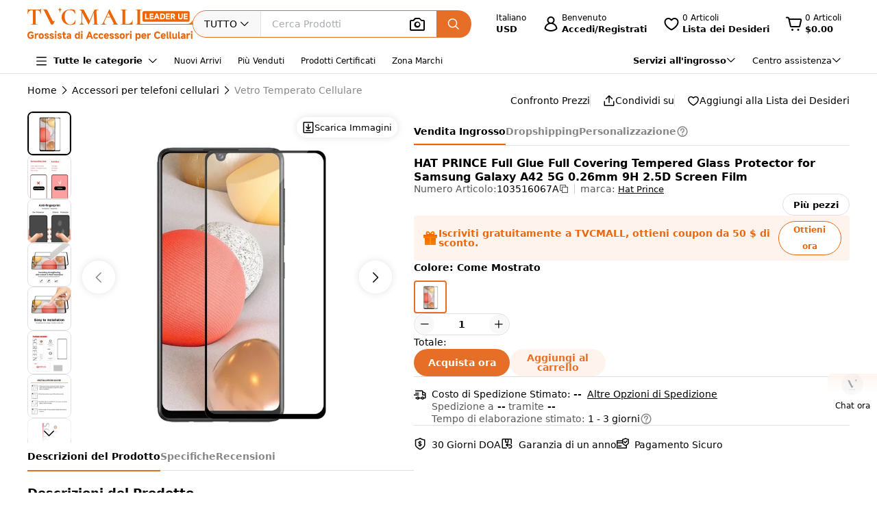

--- FILE ---
content_type: text/html;charset=utf-8
request_url: https://www.tvcmall.com/it/details/hat-prince-full-glue-full-covering-tempered-glass-protector-for-samsung-galaxy-a42-5g-0-26mm-9h-2-5d-screen-film-sku103516067a.html
body_size: 160737
content:
<!DOCTYPE html>
<html  lang="it" dir="ltr">
<head><meta charset="utf-8">
<meta name="viewport" content="width=device-width">
<title>Vendita all&#x27;ingrosso di HAT PRINCE Protezione in vetro temperato con copertura totale e adesivo completo per Samsung Galaxy A42 5G 0,26 mm 9H 2,5D Film protettivo per lo schermo  Personalizzabile - TVCMALL</title>
<link rel="preconnect" href="//img.tvcmall.com/">
<link rel="preconnect" href="//upload-img.tvc-mall.com/">
<meta name="p:domain_verify" content="61334a462ed991c637c3df101ccb67f6">
<link rel="icon" href="/favicon.ico">
<link rel="dns-prefetch" href="//img.tvcmall.com/">
<link rel="dns-prefetch" href="//upload-img.tvc-mall.com/">
<link rel="dns-prefetch" href="//vue.comm100.com/">
<link rel="dns-prefetch" href="//chatserver15.comm100.io/">
<link rel="preload" as="font" type="font/otf" crossorigin="anonymous" href="https://www.tvcmall.com/global_resources/fonts/montserrat/Montserrat-ExtraBold.otf">
<link rel="preload" as="style" href="https://src.tvcmall.com/global_resources/css/elementui/index.min.css?3.21.4">
<link rel="stylesheet" href="https://src.tvcmall.com/global_resources/css/elementui/index.min.css?3.21.4">
<link rel="preload" as="style" href="https://src.tvcmall.com/global_resources/iconfont/iconfont.css?3.21.4">
<link rel="stylesheet" href="https://src.tvcmall.com/global_resources/iconfont/iconfont.css?3.21.4">
<meta property="facebook-domain-verification" content="7k9kc6aem6yuqktub9m0t0x2sfodzd">
<link rel="canonical" href="https://www.tvcmall.com/it/details/hat-prince-full-glue-full-covering-tempered-glass-protector-for-samsung-galaxy-a42-5g-0-26mm-9h-2-5d-screen-film-sku103516067a.html">
<link rel="alternate" media="only screen and (max-width: 640px)" href="https://m.tvcmall.com/it/details/hat-prince-full-glue-full-covering-tempered-glass-protector-for-samsung-galaxy-a42-5g-0-26mm-9h-2-5d-screen-film-sku103516067a.html">
<link rel="alternate" hreflang="en" href="https://www.tvcmall.com/details/hat-prince-full-glue-full-covering-tempered-glass-protector-for-samsung-galaxy-a42-5g-0-26mm-9h-2-5d-screen-film-sku103516067a.html">
<link rel="alternate" hreflang="fr" href="https://www.tvcmall.com/fr/details/hat-prince-full-glue-full-covering-tempered-glass-protector-for-samsung-galaxy-a42-5g-0-26mm-9h-2-5d-screen-film-sku103516067a.html">
<link rel="alternate" hreflang="es" href="https://www.tvcmall.com/es/details/hat-prince-full-glue-full-covering-tempered-glass-protector-for-samsung-galaxy-a42-5g-0-26mm-9h-2-5d-screen-film-sku103516067a.html">
<link rel="alternate" hreflang="ar" href="https://www.tvcmall.com/ar/details/hat-prince-full-glue-full-covering-tempered-glass-protector-for-samsung-galaxy-a42-5g-0-26mm-9h-2-5d-screen-film-sku103516067a.html">
<link rel="alternate" hreflang="de" href="https://www.tvcmall.com/de/details/hat-prince-full-glue-full-covering-tempered-glass-protector-for-samsung-galaxy-a42-5g-0-26mm-9h-2-5d-screen-film-sku103516067a.html">
<link rel="alternate" hreflang="da" href="https://www.tvcmall.com/da/details/hat-prince-full-glue-full-covering-tempered-glass-protector-for-samsung-galaxy-a42-5g-0-26mm-9h-2-5d-screen-film-sku103516067a.html">
<link rel="alternate" hreflang="it" href="https://www.tvcmall.com/it/details/hat-prince-full-glue-full-covering-tempered-glass-protector-for-samsung-galaxy-a42-5g-0-26mm-9h-2-5d-screen-film-sku103516067a.html">
<link rel="alternate" hreflang="sv" href="https://www.tvcmall.com/sv/details/hat-prince-full-glue-full-covering-tempered-glass-protector-for-samsung-galaxy-a42-5g-0-26mm-9h-2-5d-screen-film-sku103516067a.html">
<link rel="alternate" hreflang="nl" href="https://www.tvcmall.com/nl/details/hat-prince-full-glue-full-covering-tempered-glass-protector-for-samsung-galaxy-a42-5g-0-26mm-9h-2-5d-screen-film-sku103516067a.html">
<link rel="alternate" hreflang="pt" href="https://www.tvcmall.com/pt/details/hat-prince-full-glue-full-covering-tempered-glass-protector-for-samsung-galaxy-a42-5g-0-26mm-9h-2-5d-screen-film-sku103516067a.html">
<link rel="alternate" hreflang="pl" href="https://www.tvcmall.com/pl/details/hat-prince-full-glue-full-covering-tempered-glass-protector-for-samsung-galaxy-a42-5g-0-26mm-9h-2-5d-screen-film-sku103516067a.html">
<link rel="alternate" hreflang="ru" href="https://www.tvcmall.com/ru/details/hat-prince-full-glue-full-covering-tempered-glass-protector-for-samsung-galaxy-a42-5g-0-26mm-9h-2-5d-screen-film-sku103516067a.html">
<script type="application/ld+json">{ "@context": "http://schema.org", "@type": "Organization", "name": "TVCMALL", "description": "TVCMall.com - Online wholesale mobile accessories for iPhone, iPad, Samsung, Huawei, Xiaomi and Oppo from China. 200,000+ Mobile Accessories Supplier.", "url": "https://www.tvcmall.com/", "logo": "https://www.tvcmall.com/logo.svg", "email": "sales@tvc-mall.com", "address": { "@type": "PostalAddress", "addressCountry": "China", "postalCode": "518000", "streetAddress": "Bei'er Rd 2, BanTian Avenue" }, "sameAs": [ "https://www.facebook.com/TVCMALLLTD", "https://twitter.com/tvcmall_com", "https://www.instagram.com/tvcmall/", "https://pinterest.com/tvcmall/", "https://www.youtube.com/user/tvcmall" ], "contactPoint": [ { "@type": "ContactPoint", "contactType": "customer service", "email": "sales@tvc-mall.com", "url": "https://www.tvcmall.com" } ] }</script>
<script>window.ckySettings = { documentLang: "it" };</script>
<link rel="preload" as="image" href="https://src.tvcmall.com/global_resources/image/logo-25-9-10/PC/it.svg">
<link rel="preload" as="image" href="https://src.tvcmall.com/dynamic-staticfiles/ssr__global_resources__image__pc-payment-25-7/payment1__png.webp">
<meta name="description" content="Acquista HAT PRINCE Protezione in vetro temperato con copertura totale e adesivo completo per Samsung Galaxy A42 5G 0,26 mm 9H 2,5D Film protettivo per lo schermo  all'ingrosso sulla piattaforma ChinaShopping di TVCMALL. Opzioni personalizzate, sconti all'ingrosso e dropshipping senza MOQ.">
<meta name="keywords" content="Vendita all'ingrosso di HAT PRINCE Protezione in vetro temperato con copertura totale e adesivo completo per Samsung Galaxy A42 5G 0,26 mm 9H 2,5D Film protettivo per lo schermo ">
<meta property="og:type" content="product">
<meta property="og:title" content="HAT PRINCE Full Glue Full Covering Tempered Glass Protector for Samsung Galaxy A42 5G 0.26mm 9H 2.5D Screen Film">
<meta property="og:description" content="Acquista HAT PRINCE Protezione in vetro temperato con copertura totale e adesivo completo per Samsung Galaxy A42 5G 0,26 mm 9H 2,5D Film protettivo per lo schermo  all'ingrosso sulla piattaforma ChinaShopping di TVCMALL. Opzioni personalizzate, sconti all'ingrosso e dropshipping senza MOQ.">
<meta property="og:image" content="https://img.tvcmall.com/dynamic/uploads/details/220x220_103516067A-1.webp">
<meta property="og:url" content="https://www.tvcmall.com/it/details/hat-prince-full-glue-full-covering-tempered-glass-protector-for-samsung-galaxy-a42-5g-0-26mm-9h-2-5d-screen-film-sku103516067a.html">
<meta property="og:site_name" content="tvcmall">
<meta property="product:price:amount" content="1.7">
<meta property="product:price:currency" content="USD">
<meta property="og:availability" content="instock">
<meta name="twitter:card" content="summary_large_image">
<meta name="twitter:site" content="@tvcmall_com">
<script type="application/ld+json">{"@context":"https://schema.org/","@type":"Product","name":"HAT PRINCE Full Glue Full Covering Tempered Glass Protector for Samsung Galaxy A42 5G 0.26mm 9H 2.5D Screen Film","description":"HAT PRINCE Full Glue Full Covering Tempered Glass Protector for Samsung Galaxy A42 5G 0.26mm 9H 2.5D Screen Film\n\nThis screen protector is made of high quality tempered real glass. Its thickness is only 0.26mm. 2.5D edging craft returns the original touch feeling. It effectively guards your screen against scratch, explosion, oil and makes it look like new.Made of tempered real glass9H hardness, super anti-scratchOnly 0.26mm thicknessFull glue, more sensitive to stick and easier to exhaust airHigh light transmittance, HD display2.5D edging craft, smooth and safe\n","image":"https://img.tvcmall.com/dynamic/uploads/details/220x220_103516067A-1.webp","sku":"103516067A","brand":{"@type":"Brand","name":"Hat Prince"},"offers":{"@type":"Offer","url":"https://www.tvcmall.com/it/details/hat-prince-full-glue-full-covering-tempered-glass-protector-for-samsung-galaxy-a42-5g-0-26mm-9h-2-5d-screen-film-sku103516067a.html","priceCurrency":"USD","price":1.7,"availability":"instock"}}</script>
<script type="application/ld+json">{ "@context": "http://schema.org/", "@type": "BreadcrumbList", "itemListElement": [{"@type":"ListItem","position":1,"item":{"name":"Home","@id":"https://www.tvcmall.com/it/"}},{"@type":"ListItem","position":2,"item":{"name":"Accessori per telefoni cellulari","@id":"/it/c/cell-phone-accessories-c119887/"}},{"@type":"ListItem","position":3,"item":{"name":"Vetro Temperato Cellulare","@id":"/it/c/tempered-glass-c119960/"}}] }</script>
<link rel="preload" as="image" href="https://src.tvcmall.com/global_resources/image/pl.svg">
<style>.text-truncate[data-v-c0129362]{overflow:hidden;text-overflow:ellipsis;white-space:nowrap}.more-option[data-v-c0129362]{text-decoration:underline}
</style>
<style>.text-truncate[data-v-f229e0cd]{overflow:hidden;text-overflow:ellipsis;white-space:nowrap}.tool-bar .item+.item[data-v-f229e0cd]{border-left:1px solid #e0e0e0;padding-left:18px}html[dir=rtl] .tool-bar .item+.item[data-v-f229e0cd]{border-left:none;border-right:1px solid #e0e0e0;padding-left:0;padding-right:18px}
</style>
<style>.text-truncate[data-v-a906c01c]{overflow:hidden;text-overflow:ellipsis;white-space:nowrap}.product-NotForSale[data-v-a906c01c]{display:flex;justify-content:space-between}.product-NotForSale .left-img[data-v-a906c01c]{align-items:center;border:1px solid #d9dde2;display:flex;flex:0 0 580px;height:580px;justify-content:center;width:580px}.product-NotForSale .txt-box[data-v-a906c01c]{flex:1 1 auto;overflow-wrap:break-word;padding-left:80px}.product-NotForSale h2[data-v-a906c01c]{color:#9aa5b3;font-size:16px;line-height:26px;margin-bottom:24px}.product-NotForSale p[data-v-a906c01c]{font-size:14px}.product-NotForSale p a[data-v-a906c01c]{color:#da763a;text-decoration:underline}
</style>
<style>.text-truncate[data-v-5f1b6acd]{overflow:hidden;text-overflow:ellipsis;white-space:nowrap}.step+.step .step-icon[data-v-5f1b6acd]{position:relative}.step+.step .step-icon[data-v-5f1b6acd]:after{background-color:#fff;content:"";display:block;height:16px;left:50%;position:absolute;transform:translate(-50%);transform:translateY(-120%);width:1px}
</style>
<style>.text-truncate[data-v-1c297043]{overflow:hidden;text-overflow:ellipsis;white-space:nowrap}.scroll-wrapper[data-v-1c297043] .content{margin-bottom:-300px;margin-top:-100px;padding-bottom:300px;padding-top:100px}.scroll-wrapper[data-v-1c297043] .goods-item{flex:0 0 auto;width:16.6%}@media only screen and (min-width:1200px) and (max-width:1439px){.scroll-wrapper[data-v-1c297043] .goods-item{width:20%}}@media screen and (max-width:1199px){.scroll-wrapper[data-v-1c297043] .goods-item{width:25%}}
</style>
<style>.text-truncate[data-v-dd2fbce3]{overflow:hidden;text-overflow:ellipsis;white-space:nowrap}[data-v-dd2fbce3] .el-input-group__append,[data-v-dd2fbce3] .el-input-group__prepend{background-color:#f7f7f7}.table-rounded-corners[data-v-dd2fbce3]{border-radius:10px;font-size:12px;overflow:hidden}.table-rounded-corners .iconfont[data-v-dd2fbce3]{font-size:16px!important;font-weight:400!important}.table-rounded-corners[data-v-dd2fbce3] .el-table__header-wrapper th{background-color:#f7f7f7;color:#343332;font-size:12px;font-weight:700}.table-rounded-corners[data-v-dd2fbce3] .el-table__header-wrapper th .cell{line-height:15px}.table-rounded-corners[data-v-dd2fbce3] .el-table__header-wrapper th:first-child{border-right:none;border-top-left-radius:10px}.table-rounded-corners[data-v-dd2fbce3] .el-table__header-wrapper th:last-child{border-left:none;border-top-right-radius:10px}.table-rounded-corners[data-v-dd2fbce3] .el-table__header-wrapper th:not(:first-child){border-left:none;border-right:none}.table-rounded-corners[data-v-dd2fbce3] .el-table__body-wrapper tbody tr td{color:#606266}.table-rounded-corners[data-v-dd2fbce3] .el-table__body-wrapper tbody tr:last-child td:first-child{border-bottom-left-radius:10px;border-right:none}.table-rounded-corners[data-v-dd2fbce3] .el-table__body-wrapper tbody tr:last-child td:last-child{border-bottom-right-radius:10px;border-left:none}.table-rounded-corners[data-v-dd2fbce3] .el-table__body-wrapper tbody tr td:first-child{border-left:none;border-right:none}.table-rounded-corners[data-v-dd2fbce3] .el-table__body-wrapper tbody tr td:not(:first-child){border-left:none;border-right:none}[data-v-dd2fbce3] .el-collapse{border:none}[data-v-dd2fbce3] .el-collapse .el-collapse-item__header{border-bottom:none}[data-v-dd2fbce3] .el-collapse .el-collapse-item__content{padding-bottom:0}[data-v-dd2fbce3] .el-collapse .el-collapse-item__wrap{border-bottom:none}.tvc-tabs[data-v-dd2fbce3] .el-tabs__item:not(.is-active){font-weight:400!important}.tvc-num-input.right[data-v-dd2fbce3] .el-input__inner{margin-right:45px}.tvc-num-input.left[data-v-dd2fbce3] .el-input__inner{margin-left:45px}[data-v-dd2fbce3] .hidden-required .el-form-item__error{display:none}
</style>
<style>.text-truncate[data-v-c0d2eaf4]{overflow:hidden;text-overflow:ellipsis;white-space:nowrap}.common-to-top__popover.el-popover.el-popper[data-v-c0d2eaf4]{min-width:210px;padding:0!important}.common-to-top__wrapper[data-v-c0d2eaf4]{align-items:center;background:linear-gradient(180deg,rgba(255,244,237,.9),hsla(0,0%,100%,.9) 48.4%);border-radius:8px 0 0 8px;bottom:120px;display:flex;flex-direction:column;justify-content:center;line-height:normal;position:fixed;right:0;width:72px;z-index:199}.common-to-top__wrapper.common-to-top__wrapper-show[data-v-c0d2eaf4]{display:flex}.common-to-top__wrapper[data-v-c0d2eaf4]:has(.common-to-top__item){border:1px solid #f8f8f8;box-shadow:0 0 12px #0000001f;padding:16px 0}.common-to-top__item[data-v-c0d2eaf4]{align-items:center;cursor:pointer;display:flex;flex-direction:column;width:100%}.common-to-top__item-txt[data-v-c0d2eaf4]{color:#000;font-size:12px;margin-top:8px;text-align:center}.common-to-top__item+.common-to-top__item[data-v-c0d2eaf4]{margin-top:16px}.common-to-top__avatar[data-v-c0d2eaf4]{border-radius:50%;height:32px;width:32px}.common-to-top__avatar>img[data-v-c0d2eaf4]{border-radius:50%;height:100%;-o-object-fit:cover;object-fit:cover;width:100%}.common-to-top__contact[data-v-c0d2eaf4]{box-sizing:border-box;padding:8px 0;width:100%}.common-to-top__contact-item[data-v-c0d2eaf4]{align-items:center;display:flex;height:32px;padding:0 16px}.common-to-top__contact-item-pointer[data-v-c0d2eaf4]{cursor:pointer}.common-to-top__contact-item[data-v-c0d2eaf4]:hover{background:#fff4ed}.common-to-top__contact-link[data-v-c0d2eaf4]{align-items:center;display:flex}.common-to-top__contact-txt[data-v-c0d2eaf4]{color:#000;font-size:14px;margin-left:8px}.common-to-top__contact-txt-line[data-v-c0d2eaf4]{text-decoration:underline}
</style>
<style>.text-truncate{overflow:hidden;text-overflow:ellipsis;white-space:nowrap}.detail{position:relative}.detail .wrapper-right{height:-moz-fit-content;height:fit-content;position:sticky;top:122px}@media screen and (min-width:1440px){.detail .wrapper-left{width:704px}.detail .wrapper-right{flex:1 1 0%}}@media screen and (max-width:1439px) and (min-width:1121px){.detail .wrapper-left{width:564px}.detail .wrapper-right{flex:1 1 0%}.detail .wrapper-right .operator button{width:140px}}@media screen and (max-width:1120px){.detail .wrapper-left{flex:1 1 0%}.detail .wrapper-right{width:440px}.detail .wrapper-right .operator button{width:140px}}@media screen and (min-width:1441px){.detail .wrapper-content{grid-column-gap:64px;-moz-column-gap:64px;column-gap:64px}}@media screen and (max-width:1440px){.detail .wrapper-content{grid-column-gap:32px;-moz-column-gap:32px;column-gap:32px}}.detail .related-search__wrapper{background-color:transparent}.detail .detail-operator{width:100%}.detail .detail-operator .disabled-buy-now{background-color:#ccc;cursor:not-allowed}.detail .detail-operator .disabled-add-to-card{background-color:#f8f8f8;color:#ccc;cursor:not-allowed}.detail .detail-operator .cursor-not-allowed .iconfont{color:#878787!important}.detail .detail-operator .number{padding:0 4px;width:60px}.detail .detail-operator .number::-webkit-inner-spin-button,.detail .detail-operator .number::-webkit-outer-spin-button{-webkit-appearance:none;margin:0}.detail .detail-operator .tvc-button{align-items:center;display:flex;justify-content:center}.detail .detail-operator .tvc-button:hover{opacity:.8}@media screen and (min-width:1440px){.detail .detail-operator .operator{flex-wrap:wrap}.detail .detail-operator .tvc-button{width:240px}}@media screen and (max-width:1439px){.detail .detail-operator .tvc-button{flex:1 1 0%}.detail .detail-operator .wish-notice{display:none}}.detail .sales-manager{background:linear-gradient(180deg,#fff4ed,#fff 51.04%);border:1px solid var(--Line-gray,#e0e0e0)}@media screen and (max-width:1440px){.detail .sales-manager>.leftCont{width:100%}.detail .sales-manager>.leftCont>div{flex:1}.detail .sales-manager>.leftCont .com-lay{justify-content:flex-start!important}.detail .sales-manager>.leftCont .com-lay>div{flex:1 1 0%}.detail .sales-manager .sm-hide{display:none}}.detail .sales-manager .avatar{aspect-ratio:1/1;height:60px;width:60px}@media screen and (max-width:1120px){.detail .sales-manager .avatar{height:60px;width:60px}}@media screen and (min-width:1121px){.detail .sales-manager .avatar{height:60px;width:60px}}.detail .prices .item-wrapper{background-color:#f8f8f8;border:2px solid #f8f8f8}.detail .prices .item-wrapper .units{color:#575757}.detail .prices .item-wrapper.active{background-color:#fff4ed;border:2px solid #ec6608}.detail .prices .item-wrapper.active .units{color:#000}.detail .prices .item-wrapper.active .price{font-weight:700}.detail .prices .item-wrapper:hover:not(.disabled){border:2px solid #ec6608}.detail .prices .item-wrapper.disabled{background-color:#eee;border:2px solid #eee;cursor:not-allowed}.detail .prices .item-wrapper.disabled .price,.detail .prices .item-wrapper.disabled .units{color:#878787}.detail .detail-colors{overflow:hidden;width:100%}.detail .detail-colors .colors .active{border:2px solid #e76e26}.detail .detail-colors .no-image{margin-bottom:8px}.detail .detail-colors .no-image .item.active{border-color:transparent;color:#e76e26;font-weight:700;position:relative}.detail .detail-colors .no-image .item.active:before{border:2px solid #e76e26;border-radius:4px;bottom:0;content:"";left:0;position:absolute;right:0;top:0}.detail .detail-colors .no-image .item:hover{border-color:transparent;color:#e76e26;position:relative}.detail .detail-colors .no-image .item:hover:before{border:2px solid #e76e26;border-radius:4px;bottom:0;content:"";left:0;position:absolute;right:0;top:0}.detail .detail-tab{background-color:#fff;line-height:40px;position:sticky;top:107px;z-index:29}@media screen and (min-width:1121px){.detail .detail-tab{grid-column-gap:32px;-moz-column-gap:32px;column-gap:32px}}@media screen and (max-width:1120px){.detail .detail-tab{grid-column-gap:16px;-moz-column-gap:16px;column-gap:16px}}.detail .detail-tab .item{position:relative}.detail .detail-tab .item.active .name{color:#000!important}.detail .detail-tab .item.active:after{background-color:#e76e26;content:"";display:block;height:2px;position:absolute;width:100%}.detail .product-descriptions .description .system-title{color:#000;font-size:14px;font-weight:700;padding-bottom:8px}.detail .product-descriptions .description ul{list-style-type:disc;padding-left:20px}.detail .product-descriptions .description ul li{color:#000;font-size:14px;font-weight:400;padding-left:0}.detail .product-descriptions .description ul li::marker,.detail .product-descriptions .description ul li:before{display:none;width:0}.detail .product-descriptions .see-more{position:relative}.detail .product-descriptions .see-more:before{background-color:#000;bottom:2px;content:"";display:inline-block;height:.8px;position:absolute;width:100%}.detail .product-descriptions .see-more:hover{color:#e76e26}.detail .product-descriptions .see-more:hover:before{background-color:#e76e26}.detail .product-descriptions .see-more:hover .iconfont{color:#e76e26!important}.detail .product-descriptions .video-box{border-radius:8px;margin-bottom:16px}.detail .product-descriptions .video-box iframe{border-radius:8px;max-height:400px;width:100%!important}.detail table,.detail td{font-size:14px;font-weight:400;line-height:22px;padding:13px 8px}.detail table tr:last-child{border-bottom:1px solid #f8f8f8}.detail td:first-child{color:#575757;font-size:14px;font-weight:400;width:200px}.detail .specifications tr:nth-child(odd){background-color:#f8f8f8}.detail .real-pic{position:relative}.detail .real-pic img{width:100%}.detail .real-pic .more{align-items:flex-end;background:linear-gradient(180deg,hsla(0,0%,100%,0),#fff);display:flex;height:40px;justify-content:center}.detail .real-pic .more.collapsed{bottom:0;left:0;position:absolute;right:0;z-index:1}.detail .real-pic .more.expanded{margin-top:-20px}.detail .real-pic .see-more{position:relative}.detail .real-pic .see-more:before{background-color:#000;bottom:2px;content:"";display:inline-block;height:.8px;position:absolute;width:100%}.detail .real-pic .see-more:hover{color:#e76e26}.detail .real-pic .see-more:hover:before{background-color:#e76e26}.detail .real-pic .see-more:hover .iconfont{color:#e76e26!important}.detail .reviewsBox{border-bottom:1px solid #e0e0e0;border-top:1px solid #e0e0e0}.detail .reviewsBox h2{height:53px}.detail .reviewsBox .open .iconfont{transform:rotate(180deg)}.shipping-dialog table{border-collapse:separate;border-radius:8px;border-spacing:0;empty-cells:hide}.shipping-dialog table thead tr th:first-child{border-left:1px solid #d9dde2;border-top-left-radius:8px}.shipping-dialog table thead tr th:last-child{border-top-right-radius:8px}.shipping-dialog table thead tr th{border-bottom:1px solid #d9dde2;border-right:1px solid #d9dde2;border-top:1px solid #d9dde2}.shipping-dialog table tbody tr td:first-child{border-left:1px solid #d9dde2}.shipping-dialog table tbody tr td{border-bottom:1px solid #d9dde2;border-right:1px solid #d9dde2}.shipping-dialog table tbody tr:last-child td:first-child{border-bottom-left-radius:8px}.shipping-dialog table tbody tr:last-child td:last-child{border-bottom-right-radius:8px}.shipping-dialog th{line-height:normal;padding:11px 16px}.shipping-dialog td{line-height:normal;padding:6px 16px}.shipping-dialog td,.shipping-dialog th{color:#000;text-align:left}.shipping-dialog th{font-size:14px;font-weight:700}.shipping-dialog td{font-size:14px;font-weight:400}html[dir=rtl] .shipping-dialog table thead tr th:first-child{border-left:none;border-right:1px solid #d9dde2;border-top-left-radius:0;border-top-right-radius:8px}html[dir=rtl] .shipping-dialog table thead tr th:last-child{border-left:1px solid #d9dde2;border-top-left-radius:8px;border-top-right-radius:0}html[dir=rtl] .shipping-dialog table tbody tr td{border-left:1px solid #d9dde2;border-right:0}html[dir=rtl] .shipping-dialog table tbody tr:last-child td:last-child{border-radius:0}html[dir=rtl] .shipping-dialog table tbody td:first-child{border-bottom-left-radius:0;border-right:1px solid #d9dde2}.detail-authorization-img-module{margin:20px 0}.detail-authorization-img-module,.detail-img-module .detail-img__imgbox{display:flex;justify-content:center}.detail-img-module .detail-img__imgbox.mb{margin-bottom:20px}.detail-related-goods-module{margin-bottom:56px}.detail-related-goods-module .detail-related-goods__title{font-family:Montserrat,system-ui;font-size:24px;font-weight:800;line-height:normal;padding:64px 0 24px;text-align:center}.detail-recommend-goods-module{margin-bottom:56px}.detail-recommend-goods-module .detail-recommend-goods__title{font-size:24px;font-weight:800;line-height:normal;margin:64px auto 0;text-align:center}.detail-recommend-goods-module .detail-recommend-goods__main{align-items:flex-start;display:flex;flex-wrap:wrap;padding-top:24px}.detail-recommend-goods-module .detail-recommend-goods__main .goods-item{width:16.6666666667%}@media screen and (max-width:1530px){.detail-recommend-goods-module .detail-recommend-goods__main .goods-item{width:20%}}.detail-tabs{align-items:center;background-color:#fff;border-bottom:1px solid #e0e0e0;-moz-column-gap:32px;column-gap:32px;display:flex;font-size:14px;justify-content:flex-start;line-height:40px;position:sticky;top:0;z-index:99999}.detail-tabs li{color:#878787;cursor:pointer;font-weight:700;position:relative}.detail-tabs li.active{color:#000}.detail-tabs li.active:after{background-color:#ec6608;bottom:0;content:"";font-size:0;height:2px;left:0;line-height:0;position:absolute;right:0}.bottom-sticky{background-color:#fff;border-top:1px solid #eee;bottom:0;padding:8px 0;position:fixed;z-index:99999}.detail .el-image-viewer__wrapper .album__video-box{align-items:center;background-color:#000;color:#fff;display:flex;height:750px;justify-content:center;left:50%;position:absolute;top:50%;transform:translate(-50%,-50%);width:750px;z-index:1}.detail .el-image-viewer__wrapper .album__video-box iframe{height:100%!important;width:100%!important}.detail .el-image-viewer__wrapper .album__video-box .el-image-viewer__actions{display:none}.pic-preview{max-height:685px;max-width:720px}.pic-preview .pic .left{flex:none}@media screen and (min-width:1121px){.pic-preview .pic .left{width:64px}.pic-preview .pic .left .left-pic{border-radius:8px;overflow:hidden;width:100%}}@media screen and (max-width:1120px){.pic-preview .pic .left{width:56px}.pic-preview .pic .left .left-pic{border-radius:8px;overflow:hidden;width:100%}}.pic-preview .pic .left .left-pic{flex:0 0 auto;position:relative}.pic-preview .pic .left .left-pic:after{border:1px solid #e0e0e0;border-radius:8px;bottom:0;content:"";display:block;left:0;position:absolute;right:0;top:0}.pic-preview .pic .left .left-pic.active:after{border-color:#000;border-width:2px}.pic-preview .pic .left .left-pic.video-icon:before{background:url([data-uri]) no-repeat;background-size:100% 100%;box-sizing:border-box;content:" ";display:inline-block;height:18px;left:50%;position:absolute;top:50%;transform:translate(-50%,-50%);width:24px}.pic-preview .pic .left .left-pic .small-pic{height:100%;width:100%}.pic-preview .pic .right{position:relative}@media screen and (min-width:1440px){.pic-preview .pic .right{height:624px;width:624px}}@media screen and (max-width:1439px) and (min-width:1121px){.pic-preview .pic .right{height:484px;width:484px}}@media screen and (max-width:1120px){.pic-preview .pic .right{flex:1 1 0%;max-width:484px}}.pic-preview .pic .right img{cursor:zoom-in!important}.pic-preview .pic .right .soldout{align-items:center;background-color:#0000004d;border-radius:120px;display:flex;height:240px;justify-content:center;left:calc(50% - 120px);position:absolute;top:calc(50% - 120px);width:240px;z-index:9}.pic-preview .pic .right .soldout span{color:#fff;font-size:28px;font-weight:700}.pic-preview .pic .right .video-item-box{align-items:center;aspect-ratio:1/1;background-color:#f8f8f8;display:flex;flex:0 0 auto;height:100%;justify-content:center;width:100%}.pic-preview .pic .right .video-item-box iframe{height:100%!important;width:100%!important}.pic-preview .pic .right .big-pic{aspect-ratio:1/1;flex:0 0 auto}.custom-services .shipping-method-dialog table thead{background-color:#f8f8f8;font-size:14px;font-weight:700;line-height:40px;text-align:left}.custom-services .shipping-method-dialog table tbody{line-height:48px;text-align:left}.custom-services .shipping-method-dialog table td,.custom-services .shipping-method-dialog table th{padding:0 16px}.custom-services .services .custom-detials .item:not(:last-child){border-right:1px solid #e0e0e0;margin-right:16px;padding-right:16px}.custom-services .services .custom-product-steps .item:not(:last-child){flex:1 1 0%}.custom-services .services .custom-product-steps .item:last-child{width:70px!important}.custom-services .services .custom-product-steps .item:not(:last-child){position:relative}.custom-services .services .custom-product-steps .item:not(:last-child):after{background-color:#fff;content:"";display:block;height:2px;left:16px;position:absolute;top:13px;width:100%;z-index:0}
</style>
<style>.text-truncate[data-v-964bfda6]{overflow:hidden;text-overflow:ellipsis;white-space:nowrap}.share-icon:hover .iconfont[data-v-964bfda6]{color:#e76e26!important}
</style>
<style>.text-truncate[data-v-4cbcd900]{overflow:hidden;text-overflow:ellipsis;white-space:nowrap}.common-to-top__popover.el-popover.el-popper[data-v-4cbcd900]{min-width:210px;padding:0}.common-to-top__wrapper[data-v-4cbcd900]{align-items:center;background:linear-gradient(180deg,rgba(255,244,237,.9),hsla(0,0%,100%,.9) 48.4%);border-radius:8px 0 0 8px;bottom:120px;display:flex;flex-direction:column;justify-content:center;line-height:normal;position:fixed;right:0;width:72px;z-index:2000}.common-to-top__wrapper.common-to-top__wrapper-show[data-v-4cbcd900]{display:flex}.common-to-top__wrapper[data-v-4cbcd900]:has(.common-to-top__item){border:1px solid #f8f8f8;box-shadow:0 0 12px #0000001f;padding:16px 0}.common-to-top__item[data-v-4cbcd900]{align-items:center;cursor:pointer;display:flex;flex-direction:column;width:100%}.common-to-top__item-txt[data-v-4cbcd900]{color:#000;font-size:12px;margin-top:8px;text-align:center}.common-to-top__item+.common-to-top__item[data-v-4cbcd900]{margin-top:16px}.common-to-top__avatar[data-v-4cbcd900]{border-radius:50%;height:32px;width:32px}.common-to-top__avatar>img[data-v-4cbcd900]{border-radius:50%;height:100%;-o-object-fit:cover;object-fit:cover;width:100%}.common-to-top__contact[data-v-4cbcd900]{box-sizing:border-box;padding:8px 0;width:100%}.common-to-top__contact-item[data-v-4cbcd900]{align-items:center;display:flex;height:32px;padding:0 16px}.common-to-top__contact-item-pointer[data-v-4cbcd900]{cursor:pointer}.common-to-top__contact-item[data-v-4cbcd900]:hover{background:#fff4ed}.common-to-top__contact-link[data-v-4cbcd900]{align-items:center;display:flex}.common-to-top__contact-txt[data-v-4cbcd900]{color:#000;font-size:14px;margin-left:8px}.common-to-top__contact-txt-line[data-v-4cbcd900]{text-decoration:underline}
</style>
<style>*,:after,:before{border:0 solid #e5e7eb;box-sizing:border-box}*{--tw-ring-inset:var(--tw-empty, );--tw-ring-offset-width:0px;--tw-ring-offset-color:#fff;--tw-ring-color:rgba(59,130,246,.5);--tw-ring-offset-shadow:0 0 #0000;--tw-ring-shadow:0 0 #0000;--tw-shadow:0 0 #0000}:root{-moz-tab-size:4;-o-tab-size:4;tab-size:4}:-moz-focusring{outline:1px dotted ButtonText}:-moz-ui-invalid{box-shadow:none}::moz-focus-inner{border-style:none;padding:0}::-webkit-inner-spin-button,::-webkit-outer-spin-button{height:auto}::-webkit-search-decoration{-webkit-appearance:none}::-webkit-file-upload-button{-webkit-appearance:button;font:inherit}[type=search]{-webkit-appearance:textfield;outline-offset:-2px}abbr[title]{-webkit-text-decoration:underline dotted;text-decoration:underline dotted}a{color:inherit;text-decoration:inherit}body{line-height:inherit}body,button,input{font-family:inherit;margin:0}button,input{color:inherit;font-size:100%;line-height:1.15;line-height:inherit;padding:0}button{background-color:transparent;background-image:none;text-transform:none}[type=button],[type=reset],[type=submit],button{-webkit-appearance:button}[role=button],button{cursor:pointer}html{-webkit-text-size-adjust:100%;font-family:ui-sans-serif,system-ui,-apple-system,BlinkMacSystemFont,Segoe UI,Roboto,Helvetica Neue,Arial,Noto Sans,sans-serif,Apple Color Emoji,Segoe UI Emoji,Segoe UI Symbol,Noto Color Emoji;line-height:1.5}dd,dl,h1,h2,h3,h4,h5,p,pre{margin:0}h1,h2,h3,h4,h5{font-size:inherit;font-weight:inherit}img{border-style:solid}input::placeholder{color:#9ca3af;opacity:1}input::webkit-input-placeholder{color:#9ca3af;opacity:1}input::-moz-placeholder{color:#9ca3af;opacity:1}input:-ms-input-placeholder{color:#9ca3af;opacity:1}input::-ms-input-placeholder{color:#9ca3af;opacity:1}iframe,img,svg,video{display:block;vertical-align:middle}img,video{height:auto;max-width:100%}kbd,pre{font-family:ui-monospace,SFMono-Regular,Menlo,Monaco,Consolas,Liberation Mono,Courier New,monospace;font-size:1em}strong{font-weight:bolder}table{border-collapse:collapse;border-color:inherit;text-indent:0}ul{list-style:none;margin:0;padding:0}.container{width:100%}@media (min-width:373px){.container{max-width:373px}}@media (min-width:767px){.container{max-width:767px}}@media (min-width:1025px){.container{max-width:1025px}}@media (min-width:1530px){.container{max-width:1530px}}@media (min-width:1920px){.container{max-width:1920px}}.bg-\[\#fff\]{--tw-bg-opacity:1;background-color:rgba(255,255,255,var(--tw-bg-opacity))}.bg-primary{--tw-bg-opacity:1;background-color:rgba(236,102,8,var(--tw-bg-opacity))}.bg-\[\#FFF4ED\]{--tw-bg-opacity:1;background-color:rgba(255,244,237,var(--tw-bg-opacity))}.bg-\[\#F8F8F8\]{--tw-bg-opacity:1;background-color:rgba(248,248,248,var(--tw-bg-opacity))}.bg-\[\#E0E0E0\]{--tw-bg-opacity:1;background-color:rgba(224,224,224,var(--tw-bg-opacity))}.bg-\[\#f8f8f8\]{--tw-bg-opacity:1;background-color:rgba(248,248,248,var(--tw-bg-opacity))}.bg-\[\#EC6608\]{--tw-bg-opacity:1;background-color:rgba(236,102,8,var(--tw-bg-opacity))}.bg-white{--tw-bg-opacity:1;background-color:rgba(255,255,255,var(--tw-bg-opacity))}.hover\:bg-\[\#FFF4ED\]:hover{--tw-bg-opacity:1;background-color:rgba(255,244,237,var(--tw-bg-opacity))}.\!bg-primary{--tw-bg-opacity:1!important;background-color:rgba(236,102,8,var(--tw-bg-opacity))!important}.bg-\[\#000000a6\]{--tw-bg-opacity:.6509803921568628;background-color:rgba(0,0,0,var(--tw-bg-opacity))}.hover\:bg-\[\#fff4ed\]:hover{--tw-bg-opacity:1;background-color:rgba(255,244,237,var(--tw-bg-opacity))}.bg-\[\#1877F2\]{--tw-bg-opacity:1;background-color:rgba(24,119,242,var(--tw-bg-opacity))}.bg-\[\#000\]{--tw-bg-opacity:1;background-color:rgba(0,0,0,var(--tw-bg-opacity))}.bg-\[\#FF0000\]{--tw-bg-opacity:1;background-color:rgba(255,0,0,var(--tw-bg-opacity))}.bg-\[\#ff4500\]{--tw-bg-opacity:1;background-color:rgba(255,69,0,var(--tw-bg-opacity))}.bg-\[\#E1E1E1\]{--tw-bg-opacity:1;background-color:rgba(225,225,225,var(--tw-bg-opacity))}.bg-\[\#fffc\]{--tw-bg-opacity:.8;background-color:rgba(255,255,255,var(--tw-bg-opacity))}.bg-gray-200{--tw-bg-opacity:1;background-color:rgba(229,231,235,var(--tw-bg-opacity))}.hover\:bg-gray-50:hover{--tw-bg-opacity:1;background-color:rgba(249,250,251,var(--tw-bg-opacity))}.bg-\[\#FF5512\]{--tw-bg-opacity:1;background-color:rgba(255,85,18,var(--tw-bg-opacity))}.bg-\[\#FFDDD0\]{--tw-bg-opacity:1;background-color:rgba(255,221,208,var(--tw-bg-opacity))}.bg-black\/20{--tw-bg-opacity:.2;background-color:rgba(0,0,0,var(--tw-bg-opacity))}.bg-\[\#FFFFFF\]{--tw-bg-opacity:1;background-color:rgba(255,255,255,var(--tw-bg-opacity))}.hover\:bg-primary:hover{--tw-bg-opacity:1;background-color:rgba(236,102,8,var(--tw-bg-opacity))}.bg-\[\#CCC\]{--tw-bg-opacity:1;background-color:rgba(204,204,204,var(--tw-bg-opacity))}.\!bg-white{--tw-bg-opacity:1!important;background-color:rgba(255,255,255,var(--tw-bg-opacity))!important}.bg-\[\#F7F7F7\]{--tw-bg-opacity:1;background-color:rgba(247,247,247,var(--tw-bg-opacity))}.bg-\[\#E76E26\]{--tw-bg-opacity:1;background-color:rgba(231,110,38,var(--tw-bg-opacity))}.bg-\[\#0000004D\]{--tw-bg-opacity:.30196078431372547;background-color:rgba(0,0,0,var(--tw-bg-opacity))}.bg-\[\#FFFFFFCC\]{--tw-bg-opacity:.8;background-color:rgba(255,255,255,var(--tw-bg-opacity))}.bg-\[\#DCDFE6\]{--tw-bg-opacity:1;background-color:rgba(220,223,230,var(--tw-bg-opacity))}.bg-\[\#f7f7f7\]{--tw-bg-opacity:1;background-color:rgba(247,247,247,var(--tw-bg-opacity))}.bg-\[\#FAFAFA\]{--tw-bg-opacity:1;background-color:rgba(250,250,250,var(--tw-bg-opacity))}.bg-\[\#FFF6F3\]{--tw-bg-opacity:1;background-color:rgba(255,246,243,var(--tw-bg-opacity))}.bg-\[\#e5e8ec\]{--tw-bg-opacity:1;background-color:rgba(229,232,236,var(--tw-bg-opacity))}.bg-\[\#EEEEEE\]{--tw-bg-opacity:1;background-color:rgba(238,238,238,var(--tw-bg-opacity))}.bg-\[\#ffffffcc\]{--tw-bg-opacity:.8}.bg-\[\#FFFFFFE5\],.bg-\[\#ffffffcc\]{background-color:rgba(255,255,255,var(--tw-bg-opacity))}.bg-\[\#FFFFFFE5\]{--tw-bg-opacity:.8980392156862745}.bg-\[\#D4FFD9\]{--tw-bg-opacity:1;background-color:rgba(212,255,217,var(--tw-bg-opacity))}.bg-white\/80{--tw-bg-opacity:.8;background-color:rgba(255,255,255,var(--tw-bg-opacity))}.\!bg-\[\#fff\]{--tw-bg-opacity:1!important;background-color:rgba(255,255,255,var(--tw-bg-opacity))!important}.bg-black{--tw-bg-opacity:1}.bg-\[\#0000004d\],.bg-black{background-color:rgba(0,0,0,var(--tw-bg-opacity))}.bg-\[\#0000004d\]{--tw-bg-opacity:.30196078431372547}.bg-\[\#34A784\]{--tw-bg-opacity:1;background-color:rgba(52,167,132,var(--tw-bg-opacity))}.bg-gray-50{--tw-bg-opacity:1;background-color:rgba(249,250,251,var(--tw-bg-opacity))}.bg-\[\#9CA5B2\]{--tw-bg-opacity:1;background-color:rgba(156,165,178,var(--tw-bg-opacity))}.hover\:bg-white:hover{--tw-bg-opacity:1;background-color:rgba(255,255,255,var(--tw-bg-opacity))}.hover\:bg-\[\#EC6608\]:hover{--tw-bg-opacity:1;background-color:rgba(236,102,8,var(--tw-bg-opacity))}.bg-\[\#FFEADF\]{--tw-bg-opacity:1;background-color:rgba(255,234,223,var(--tw-bg-opacity))}.bg-\[\#E5E8EC\]{--tw-bg-opacity:1;background-color:rgba(229,232,236,var(--tw-bg-opacity))}.bg-\[\#00000080\]{--tw-bg-opacity:.5019607843137255;background-color:rgba(0,0,0,var(--tw-bg-opacity))}.bg-\[\#071B2D\]{--tw-bg-opacity:1;background-color:rgba(7,27,45,var(--tw-bg-opacity))}.bg-\[\#FFD2B7\]{--tw-bg-opacity:1;background-color:rgba(255,210,183,var(--tw-bg-opacity))}.bg-\[\#FF730A\],.hover\:bg-\[\#FF730A\]:hover{--tw-bg-opacity:1;background-color:rgba(255,115,10,var(--tw-bg-opacity))}.bg-\[\#FFC859\]{--tw-bg-opacity:1;background-color:rgba(255,200,89,var(--tw-bg-opacity))}.bg-\[\#fff0e7\]{--tw-bg-opacity:1;background-color:rgba(255,240,231,var(--tw-bg-opacity))}.bg-\[\#ffeadf\]{--tw-bg-opacity:1;background-color:rgba(255,234,223,var(--tw-bg-opacity))}.bg-\[\#F55118\]{--tw-bg-opacity:1;background-color:rgba(245,81,24,var(--tw-bg-opacity))}.bg-\[\#FF640A\]{--tw-bg-opacity:1;background-color:rgba(255,100,10,var(--tw-bg-opacity))}.bg-\[\#fff7ec\]{--tw-bg-opacity:1;background-color:rgba(255,247,236,var(--tw-bg-opacity))}.bg-\[\#FF700A\]{--tw-bg-opacity:1;background-color:rgba(255,112,10,var(--tw-bg-opacity))}.bg-\[\#000a\]{--tw-bg-opacity:.6666666666666666;background-color:rgba(0,0,0,var(--tw-bg-opacity))}.bg-\[\#FF6A4D\],.hover\:bg-\[\#FF6A4D\]:hover{--tw-bg-opacity:1;background-color:rgba(255,106,77,var(--tw-bg-opacity))}.bg-\[\#FF6A4C\]{--tw-bg-opacity:1;background-color:rgba(255,106,76,var(--tw-bg-opacity))}.bg-\[\#EAD7C7\]{--tw-bg-opacity:1;background-color:rgba(234,215,199,var(--tw-bg-opacity))}.bg-\[\#FC7C1B\]{--tw-bg-opacity:1;background-color:rgba(252,124,27,var(--tw-bg-opacity))}.bg-\[\#E3F2BF\]{--tw-bg-opacity:1;background-color:rgba(227,242,191,var(--tw-bg-opacity))}.bg-\[\#65AA50\],.hover\:bg-\[\#65AA50\]:hover{--tw-bg-opacity:1;background-color:rgba(101,170,80,var(--tw-bg-opacity))}.bg-\[\#FFE8A6\]{--tw-bg-opacity:1;background-color:rgba(255,232,166,var(--tw-bg-opacity))}.bg-\[\#E09F36\],.hover\:bg-\[\#E09F36\]:hover{--tw-bg-opacity:1;background-color:rgba(224,159,54,var(--tw-bg-opacity))}.bg-\[\#E5E6FF\]{--tw-bg-opacity:1;background-color:rgba(229,230,255,var(--tw-bg-opacity))}.bg-\[\#8952CC\],.hover\:bg-\[\#8952CC\]:hover{--tw-bg-opacity:1;background-color:rgba(137,82,204,var(--tw-bg-opacity))}.bg-\[\#FFDE99\]{--tw-bg-opacity:1;background-color:rgba(255,222,153,var(--tw-bg-opacity))}.bg-\[\#FFD54F\]{--tw-bg-opacity:1;background-color:rgba(255,213,79,var(--tw-bg-opacity))}.bg-\[\#FFE456\]{--tw-bg-opacity:1;background-color:rgba(255,228,86,var(--tw-bg-opacity))}.bg-\[\#FFFCF2\]{--tw-bg-opacity:1;background-color:rgba(255,252,242,var(--tw-bg-opacity))}.\!bg-\[\#FFF1C2\]{--tw-bg-opacity:1!important;background-color:rgba(255,241,194,var(--tw-bg-opacity))!important}.bg-\[\#FFF3E2\]{--tw-bg-opacity:1;background-color:rgba(255,243,226,var(--tw-bg-opacity))}.bg-\[\#FFD749\]{--tw-bg-opacity:1;background-color:rgba(255,215,73,var(--tw-bg-opacity))}.bg-\[\#FFB280\]{--tw-bg-opacity:1;background-color:rgba(255,178,128,var(--tw-bg-opacity))}.bg-\[\#ffeabc\]{--tw-bg-opacity:1;background-color:rgba(255,234,188,var(--tw-bg-opacity))}.bg-\[\#a63e00\]{--tw-bg-opacity:1;background-color:rgba(166,62,0,var(--tw-bg-opacity))}.bg-\[\#FF6A11\]{--tw-bg-opacity:1;background-color:rgba(255,106,17,var(--tw-bg-opacity))}.bg-\[\#FFA310\],.bg-\[\#ffa310\]{--tw-bg-opacity:1;background-color:rgba(255,163,16,var(--tw-bg-opacity))}.bg-\[\#FF9A16\]{--tw-bg-opacity:1;background-color:rgba(255,154,22,var(--tw-bg-opacity))}.bg-\[\#ff6a11\]{--tw-bg-opacity:1;background-color:rgba(255,106,17,var(--tw-bg-opacity))}.bg-\[\#FFF8DF\]{--tw-bg-opacity:1;background-color:rgba(255,248,223,var(--tw-bg-opacity))}.bg-\[\#FFEABC\]{--tw-bg-opacity:1;background-color:rgba(255,234,188,var(--tw-bg-opacity))}.bg-\[\#FFF7DF\]{--tw-bg-opacity:1;background-color:rgba(255,247,223,var(--tw-bg-opacity))}.bg-\[\#FE700A\]{--tw-bg-opacity:1;background-color:rgba(254,112,10,var(--tw-bg-opacity))}.bg-\[\#FFD663\]{--tw-bg-opacity:1;background-color:rgba(255,214,99,var(--tw-bg-opacity))}.bg-\[\#FEF1D0\]{--tw-bg-opacity:1;background-color:rgba(254,241,208,var(--tw-bg-opacity))}.bg-\[\#FFD658\]{--tw-bg-opacity:1;background-color:rgba(255,214,88,var(--tw-bg-opacity))}.bg-\[\#FFFCF0\]{--tw-bg-opacity:1;background-color:rgba(255,252,240,var(--tw-bg-opacity))}.bg-\[\#A63E00\]{--tw-bg-opacity:1;background-color:rgba(166,62,0,var(--tw-bg-opacity))}.bg-\[\#FFCF4F\]{--tw-bg-opacity:1;background-color:rgba(255,207,79,var(--tw-bg-opacity))}.bg-\[\#FFFBF0\]{--tw-bg-opacity:1;background-color:rgba(255,251,240,var(--tw-bg-opacity))}.bg-\[\#100F0F80\]{--tw-bg-opacity:.5019607843137255;background-color:rgba(16,15,15,var(--tw-bg-opacity))}.bg-\[\#FFF8E8\]{--tw-bg-opacity:1;background-color:rgba(255,248,232,var(--tw-bg-opacity))}.bg-\[\#FED2B2\]{--tw-bg-opacity:1;background-color:rgba(254,210,178,var(--tw-bg-opacity))}.bg-\[\#EB4F05\],.hover\:bg-\[\#EB4F05\]:hover{--tw-bg-opacity:1;background-color:rgba(235,79,5,var(--tw-bg-opacity))}.bg-\[\#EB5910\]{--tw-bg-opacity:1;background-color:rgba(235,89,16,var(--tw-bg-opacity))}.bg-\[\#FFF0E5\]{--tw-bg-opacity:1;background-color:rgba(255,240,229,var(--tw-bg-opacity))}.bg-\[\#FFEDDB\]{--tw-bg-opacity:1;background-color:rgba(255,237,219,var(--tw-bg-opacity))}.bg-\[\#FF5319\]{--tw-bg-opacity:1;background-color:rgba(255,83,25,var(--tw-bg-opacity))}.\!bg-\[\#FFF\]{--tw-bg-opacity:1!important;background-color:rgba(255,255,255,var(--tw-bg-opacity))!important}.bg-\[\#FFEBDF\]{--tw-bg-opacity:1;background-color:rgba(255,235,223,var(--tw-bg-opacity))}.bg-\[\#100702\]{--tw-bg-opacity:1;background-color:rgba(16,7,2,var(--tw-bg-opacity))}.bg-\[\#FFC134\],.hover\:bg-\[\#FFC134\]:hover{--tw-bg-opacity:1;background-color:rgba(255,193,52,var(--tw-bg-opacity))}.bg-\[\#FED377\]{--tw-bg-opacity:1;background-color:rgba(254,211,119,var(--tw-bg-opacity))}.bg-\[\#292B37\]{--tw-bg-opacity:1;background-color:rgba(41,43,55,var(--tw-bg-opacity))}.bg-\[\#141622\]{--tw-bg-opacity:1;background-color:rgba(20,22,34,var(--tw-bg-opacity))}.bg-\[\#FF5700\],.hover\:bg-\[\#FF5700\]:hover{--tw-bg-opacity:1;background-color:rgba(255,87,0,var(--tw-bg-opacity))}.bg-\[\#D40030\]{--tw-bg-opacity:1;background-color:rgba(212,0,48,var(--tw-bg-opacity))}.bg-\[\#B20006\]{--tw-bg-opacity:1;background-color:rgba(178,0,6,var(--tw-bg-opacity))}.bg-\[\#FCC331\],.hover\:bg-\[\#FCC331\]:hover{--tw-bg-opacity:1;background-color:rgba(252,195,49,var(--tw-bg-opacity))}.bg-\[\#F26D2A\],.hover\:bg-\[\#F26D2A\]:hover{--tw-bg-opacity:1;background-color:rgba(242,109,42,var(--tw-bg-opacity))}.bg-\[\#DCF9FF\]{--tw-bg-opacity:1;background-color:rgba(220,249,255,var(--tw-bg-opacity))}.bg-\[\#6ACCCC\],.hover\:bg-\[\#6ACCCC\]:hover{--tw-bg-opacity:1;background-color:rgba(106,204,204,var(--tw-bg-opacity))}.bg-\[\#FEDFE2\]{--tw-bg-opacity:1;background-color:rgba(254,223,226,var(--tw-bg-opacity))}.bg-\[\#E24151\],.hover\:bg-\[\#E24151\]:hover{--tw-bg-opacity:1;background-color:rgba(226,65,81,var(--tw-bg-opacity))}.bg-\[\#FADADF\]{--tw-bg-opacity:1;background-color:rgba(250,218,223,var(--tw-bg-opacity))}.bg-\[\#F2F9FF\]{--tw-bg-opacity:1;background-color:rgba(242,249,255,var(--tw-bg-opacity))}.bg-\[\#EBC9B0\]{--tw-bg-opacity:1;background-color:rgba(235,201,176,var(--tw-bg-opacity))}.bg-\[\#D78A53\],.hover\:bg-\[\#D78A53\]:hover{--tw-bg-opacity:1;background-color:rgba(215,138,83,var(--tw-bg-opacity))}.bg-\[\#ffffff\]{--tw-bg-opacity:1;background-color:rgba(255,255,255,var(--tw-bg-opacity))}.bg-\[\#D9F2FF\]{--tw-bg-opacity:1;background-color:rgba(217,242,255,var(--tw-bg-opacity))}.bg-\[\#31A6DE\],.hover\:bg-\[\#31A6DE\]:hover{--tw-bg-opacity:1;background-color:rgba(49,166,222,var(--tw-bg-opacity))}.bg-\[\#FFECDD\]{--tw-bg-opacity:1;background-color:rgba(255,236,221,var(--tw-bg-opacity))}.bg-\[\#FF6920\],.hover\:bg-\[\#FF6920\]:hover{--tw-bg-opacity:1;background-color:rgba(255,105,32,var(--tw-bg-opacity))}.bg-\[\#FF671E\]{--tw-bg-opacity:1;background-color:rgba(255,103,30,var(--tw-bg-opacity))}.\!bg-\[\#FF671E80\]{--tw-bg-opacity:.5019607843137255!important;background-color:rgba(255,103,30,var(--tw-bg-opacity))!important}.bg-\[\#FF7947\]{--tw-bg-opacity:1;background-color:rgba(255,121,71,var(--tw-bg-opacity))}.bg-\[\#FFFFFF99\]{--tw-bg-opacity:.6;background-color:rgba(255,255,255,var(--tw-bg-opacity))}.bg-\[\#47A4DD\]{--tw-bg-opacity:1;background-color:rgba(71,164,221,var(--tw-bg-opacity))}.bg-\[\#2E47BE\],.hover\:bg-\[\#2E47BE\]:hover{--tw-bg-opacity:1;background-color:rgba(46,71,190,var(--tw-bg-opacity))}.bg-\[\#DEF3FF\]{--tw-bg-opacity:1;background-color:rgba(222,243,255,var(--tw-bg-opacity))}.bg-\[\#0050A2\],.hover\:bg-\[\#0050A2\]:hover{--tw-bg-opacity:1;background-color:rgba(0,80,162,var(--tw-bg-opacity))}.bg-\[\#000000b3\]{--tw-bg-opacity:.7019607843137254;background-color:rgba(0,0,0,var(--tw-bg-opacity))}.bg-\[\#FFCE58\]{--tw-bg-opacity:1;background-color:rgba(255,206,88,var(--tw-bg-opacity))}.bg-yellow-700{--tw-bg-opacity:1;background-color:rgba(180,83,9,var(--tw-bg-opacity))}.\!bg-\[\#ffffff\]{--tw-bg-opacity:1!important;background-color:rgba(255,255,255,var(--tw-bg-opacity))!important}.bg-\[\#EC6607\]{--tw-bg-opacity:1;background-color:rgba(236,102,7,var(--tw-bg-opacity))}.bg-\[\#FFAE64\]{--tw-bg-opacity:1;background-color:rgba(255,174,100,var(--tw-bg-opacity))}.hover\:bg-\[\#fff\]:hover{--tw-bg-opacity:1;background-color:rgba(255,255,255,var(--tw-bg-opacity))}.bg-\[\#FFAF24\]{--tw-bg-opacity:1;background-color:rgba(255,175,36,var(--tw-bg-opacity))}.\!bg-\[\#EC6607\]{--tw-bg-opacity:1!important;background-color:rgba(236,102,7,var(--tw-bg-opacity))!important}.bg-\[\#F2F3F5\]{--tw-bg-opacity:1;background-color:rgba(242,243,245,var(--tw-bg-opacity))}.bg-\[\#F7F8F9\]{--tw-bg-opacity:1;background-color:rgba(247,248,249,var(--tw-bg-opacity))}.bg-orange-\[\#EC6608\]{--tw-bg-opacity:1;background-color:rgba(236,102,8,var(--tw-bg-opacity))}.bg-\[\#F67D16\]{--tw-bg-opacity:1;background-color:rgba(246,125,22,var(--tw-bg-opacity))}.bg-\[\#F8F9FA\]{--tw-bg-opacity:1;background-color:rgba(248,249,250,var(--tw-bg-opacity))}.bg-\[\#FFF4EE\]{--tw-bg-opacity:1;background-color:rgba(255,244,238,var(--tw-bg-opacity))}.bg-\[\#EC6608CC\]{--tw-bg-opacity:.8;background-color:rgba(236,102,8,var(--tw-bg-opacity))}.\!bg-black{--tw-bg-opacity:1!important;background-color:rgba(0,0,0,var(--tw-bg-opacity))!important}.bg-\[\#FA9D66\]{--tw-bg-opacity:1;background-color:rgba(250,157,102,var(--tw-bg-opacity))}.\!bg-\[\#fff4ed4d\]{--tw-bg-opacity:.30196078431372547!important;background-color:rgba(255,244,237,var(--tw-bg-opacity))!important}.bg-orange-\[\#FFF4ED\]{--tw-bg-opacity:1;background-color:rgba(255,244,237,var(--tw-bg-opacity))}.\!bg-\[\#FFF4ED\]{--tw-bg-opacity:1!important;background-color:rgba(255,244,237,var(--tw-bg-opacity))!important}.bg-\[\#000000\]{--tw-bg-opacity:1;background-color:rgba(0,0,0,var(--tw-bg-opacity))}.bg-\[\#575757\]{--tw-bg-opacity:1;background-color:rgba(87,87,87,var(--tw-bg-opacity))}.\!bg-\[\#EC6608\]{--tw-bg-opacity:1!important;background-color:rgba(236,102,8,var(--tw-bg-opacity))!important}.bg-\[\#fff4ed33\]{--tw-bg-opacity:.2;background-color:rgba(255,244,237,var(--tw-bg-opacity))}.bg-black\/70{--tw-bg-opacity:.7;background-color:rgba(0,0,0,var(--tw-bg-opacity))}.bg-\[\#F9D1B5\]{--tw-bg-opacity:1;background-color:rgba(249,209,181,var(--tw-bg-opacity))}.bg-gradient-to-l{background-image:linear-gradient(to left,var(--tw-gradient-stops))}.bg-gradient-to-b{background-image:linear-gradient(to bottom,var(--tw-gradient-stops))}.bg-gradient-to-t{background-image:linear-gradient(to top,var(--tw-gradient-stops))}.from-\[\#faad4f\]{--tw-gradient-from:rgba(250,173,79,var(--tw-from-opacity,1));--tw-gradient-stops:var(--tw-gradient-from),var(--tw-gradient-to,hsla(0,0%,100%,0))}.from-\[\#FFD2B7\]{--tw-gradient-from:rgba(255,210,183,var(--tw-from-opacity,1));--tw-gradient-stops:var(--tw-gradient-from),var(--tw-gradient-to,hsla(0,0%,100%,0))}.from-\[\#FFFFFF\]{--tw-gradient-from:rgba(255,255,255,var(--tw-from-opacity,1));--tw-gradient-stops:var(--tw-gradient-from),var(--tw-gradient-to,hsla(0,0%,100%,0))}.from-\[\#FF640A\]{--tw-gradient-from:rgba(255,100,10,var(--tw-from-opacity,1));--tw-gradient-stops:var(--tw-gradient-from),var(--tw-gradient-to,hsla(0,0%,100%,0))}.from-\[\#ffeabc\]{--tw-gradient-from:rgba(255,234,188,var(--tw-from-opacity,1));--tw-gradient-stops:var(--tw-gradient-from),var(--tw-gradient-to,hsla(0,0%,100%,0))}.from-\[\#FF671E\]{--tw-gradient-from:rgba(255,103,30,var(--tw-from-opacity,1));--tw-gradient-stops:var(--tw-gradient-from),var(--tw-gradient-to,hsla(0,0%,100%,0))}.from-\[\#F8A71D\]{--tw-gradient-from:rgba(248,167,29,var(--tw-from-opacity,1));--tw-gradient-stops:var(--tw-gradient-from),var(--tw-gradient-to,hsla(0,0%,100%,0))}.via-\[\#dd2a7b\]{--tw-gradient-stops:var(--tw-gradient-from),rgba(221,42,123,var(--tw-via-opacity,1)),var(--tw-gradient-to,hsla(0,0%,100%,0))}.to-\[\#515bd4\]{--tw-gradient-to:rgba(81,91,212,var(--tw-to-opacity,1))}.to-\[\#fff\]{--tw-gradient-to:rgba(255,255,255,var(--tw-to-opacity,1))}.to-\[\#FFEFD9\]{--tw-gradient-to:rgba(255,239,217,var(--tw-to-opacity,1))}.to-\[\#FA8E29\]{--tw-gradient-to:rgba(250,142,41,var(--tw-to-opacity,1))}.to-\[\#FFEDD7\]{--tw-gradient-to:rgba(255,237,215,var(--tw-to-opacity,1))}.to-\[\#FFA454\]{--tw-gradient-to:rgba(255,164,84,var(--tw-to-opacity,1))}.to-\[\#FF671E\]{--tw-gradient-to:rgba(255,103,30,var(--tw-to-opacity,1))}.to-\[\#FFC9A3\]{--tw-gradient-to:rgba(255,201,163,var(--tw-to-opacity,1))}.bg-center{background-position:50%}.bg-right{background-position:100%}.bg-no-repeat{background-repeat:no-repeat}.bg-cover{background-size:cover}.bg-contain{background-size:contain}.border-\[\#fff\]{--tw-border-opacity:1;border-color:rgba(255,255,255,var(--tw-border-opacity))}.border-\[\#000000\]{--tw-border-opacity:1;border-color:rgba(0,0,0,var(--tw-border-opacity))}.border-\[\#E0E0E0\]{--tw-border-opacity:1;border-color:rgba(224,224,224,var(--tw-border-opacity))}.hover\:border-\[\#EC6608\]:hover{--tw-border-opacity:1;border-color:rgba(236,102,8,var(--tw-border-opacity))}.border-\[\#e0e0e0\]{--tw-border-opacity:1;border-color:rgba(224,224,224,var(--tw-border-opacity))}.border-\[\#EC6608\],.hover\:border-primary:hover{--tw-border-opacity:1;border-color:rgba(236,102,8,var(--tw-border-opacity))}.border-color-\[\#E0E0E0\]{--tw-border-opacity:1;border-color:rgba(224,224,224,var(--tw-border-opacity))}.\!border-\[\#E0E0E0\]{--tw-border-opacity:1!important;border-color:rgba(224,224,224,var(--tw-border-opacity))!important}.border-\[\#CCCCCC\]{--tw-border-opacity:1;border-color:rgba(204,204,204,var(--tw-border-opacity))}.border-\[\#DCDFE6\]{--tw-border-opacity:1;border-color:rgba(220,223,230,var(--tw-border-opacity))}.border-\[\#eee\]{--tw-border-opacity:1;border-color:rgba(238,238,238,var(--tw-border-opacity))}.\!border-primary{--tw-border-opacity:1!important;border-color:rgba(236,102,8,var(--tw-border-opacity))!important}.border-\[\#F8F8F8\]{--tw-border-opacity:1;border-color:rgba(248,248,248,var(--tw-border-opacity))}.border-b-\[\#E6E6E6\]{--tw-border-opacity:1;border-color:rgba(230,230,230,var(--tw-border-opacity))}.border-\[\#FFF4ED\]{--tw-border-opacity:1;border-color:rgba(255,244,237,var(--tw-border-opacity))}.border-\[\#D9DDE2\]{--tw-border-opacity:1;border-color:rgba(217,221,226,var(--tw-border-opacity))}.border-\[\#000\],.border-black{--tw-border-opacity:1;border-color:rgba(0,0,0,var(--tw-border-opacity))}.\!border-\[\#EC6608\]{--tw-border-opacity:1!important;border-color:rgba(236,102,8,var(--tw-border-opacity))!important}.border-color-\[\#D9DDE2\]{--tw-border-opacity:1;border-color:rgba(217,221,226,var(--tw-border-opacity))}.border-cool-\[\#E0E0E0\]{--tw-border-opacity:1;border-color:rgba(224,224,224,var(--tw-border-opacity))}.border-\[\#E5E8EC\]{--tw-border-opacity:1;border-color:rgba(229,232,236,var(--tw-border-opacity))}.\!hover\:border-primary:hover{--tw-border-opacity:1!important;border-color:rgba(236,102,8,var(--tw-border-opacity))!important}.border-\[\#ccc\]{--tw-border-opacity:1;border-color:rgba(204,204,204,var(--tw-border-opacity))}.border-blue-500{--tw-border-opacity:1;border-color:rgba(59,130,246,var(--tw-border-opacity))}.border-primary{--tw-border-opacity:1;border-color:rgba(236,102,8,var(--tw-border-opacity))}.border-borderColor{--tw-border-opacity:1;border-color:rgba(224,224,224,var(--tw-border-opacity))}.border-\[\#dcdfe6\]{--tw-border-opacity:1;border-color:rgba(220,223,230,var(--tw-border-opacity))}.border-b-cool-\[\#E0E0E0\]{--tw-border-opacity:1;border-color:rgba(224,224,224,var(--tw-border-opacity))}.border-\[\#FFC859\]{--tw-border-opacity:1;border-color:rgba(255,200,89,var(--tw-border-opacity))}.border-\[\#ffdfbf\]{--tw-border-opacity:1;border-color:rgba(255,223,191,var(--tw-border-opacity))}.border-\[\#ff6409\]{--tw-border-opacity:1;border-color:rgba(255,100,9,var(--tw-border-opacity))}.border-\[\#ffc858\]{--tw-border-opacity:1;border-color:rgba(255,200,88,var(--tw-border-opacity))}.border-\[\#FEA579\]{--tw-border-opacity:1;border-color:rgba(254,165,121,var(--tw-border-opacity))}.border-\[\#C1DC7D\]{--tw-border-opacity:1;border-color:rgba(193,220,125,var(--tw-border-opacity))}.border-\[\#F0CB63\]{--tw-border-opacity:1;border-color:rgba(240,203,99,var(--tw-border-opacity))}.border-\[\#B8B8FF\]{--tw-border-opacity:1;border-color:rgba(184,184,255,var(--tw-border-opacity))}.border-white{--tw-border-opacity:1;border-color:rgba(255,255,255,var(--tw-border-opacity))}.border-\[\#FFD54F\]{--tw-border-opacity:1;border-color:rgba(255,213,79,var(--tw-border-opacity))}.border-\[\#E76E26\]{--tw-border-opacity:1;border-color:rgba(231,110,38,var(--tw-border-opacity))}.border-\[\#E5E5E5\]{--tw-border-opacity:1;border-color:rgba(229,229,229,var(--tw-border-opacity))}.border-\[\#ff6a11\]{--tw-border-opacity:1;border-color:rgba(255,106,17,var(--tw-border-opacity))}.border-\[\#FFF8DF\]{--tw-border-opacity:1;border-color:rgba(255,248,223,var(--tw-border-opacity))}.border-\[\#FFEABC\]{--tw-border-opacity:1;border-color:rgba(255,234,188,var(--tw-border-opacity))}.border-\[\#FFF7DF\]{--tw-border-opacity:1;border-color:rgba(255,247,223,var(--tw-border-opacity))}.border-\[\#FF700A\]{--tw-border-opacity:1;border-color:rgba(255,112,10,var(--tw-border-opacity))}.border-\[\#EEE\]{--tw-border-opacity:1;border-color:rgba(238,238,238,var(--tw-border-opacity))}.border-\[\#FDBC18\]{--tw-border-opacity:1;border-color:rgba(253,188,24,var(--tw-border-opacity))}.border-\[\#FFEBDF\]{--tw-border-opacity:1;border-color:rgba(255,235,223,var(--tw-border-opacity))}.border-\[\#EEEEEE\]{--tw-border-opacity:1;border-color:rgba(238,238,238,var(--tw-border-opacity))}.border-\[\#FF5700\]{--tw-border-opacity:1;border-color:rgba(255,87,0,var(--tw-border-opacity))}.border-\[\#B20006\]{--tw-border-opacity:1;border-color:rgba(178,0,6,var(--tw-border-opacity))}.border-\[\#F7A1AA\]{--tw-border-opacity:1;border-color:rgba(247,161,170,var(--tw-border-opacity))}.border-\[\#FADADF\]{--tw-border-opacity:1;border-color:rgba(250,218,223,var(--tw-border-opacity))}.border-\[\#98e3ff\]{--tw-border-opacity:1;border-color:rgba(152,227,255,var(--tw-border-opacity))}.border-\[\#FF640A\]{--tw-border-opacity:1;border-color:rgba(255,100,10,var(--tw-border-opacity))}.border-\[\#74ADDF\]{--tw-border-opacity:1;border-color:rgba(116,173,223,var(--tw-border-opacity))}.border-\[\#5E8E3E\]{--tw-border-opacity:1;border-color:rgba(94,142,62,var(--tw-border-opacity))}.border-transparent{--tw-border-opacity:0;border-color:rgba(0,0,0,var(--tw-border-opacity))}.\!border-\[\#000\]{--tw-border-opacity:1!important;border-color:rgba(0,0,0,var(--tw-border-opacity))!important}.rounded-16px{border-radius:16px}.rounded-24px{border-radius:24px}.rounded-32px{border-radius:32px}.rounded-8px{border-radius:8px}.rounded-4px{border-radius:4px}.rounded-20px{border-radius:20px}.rounded-full{border-radius:9999px}.rounded-\[4px\]{border-radius:4px}.rounded-100px{border-radius:100px}.rounded-6px{border-radius:6px}.\!rounded-\[100px\]{border-radius:100px!important}.rounded-\[20px\]{border-radius:20px}.rounded-2px{border-radius:2px}.rounded-\[8px\]{border-radius:8px}.rounded-12px{border-radius:12px}.rounded-\[30px\]{border-radius:30px}.rounded-7px{border-radius:7px}.rounded{border-radius:.25rem}.\!rounded-100px{border-radius:100px!important}.rounded-18px{border-radius:18px}.rounded-1000px{border-radius:1000px}.rounded-31px{border-radius:31px}.rounded-10px{border-radius:10px}.rounded-\[48px\]{border-radius:48px}.rounded-80px{border-radius:80px}.rounded-\[16px\]{border-radius:16px}.rounded-px-\[30px\]{border-radius:30px}.rounded-px-\[12px\]{border-radius:12px}.rounded-\[50\%\]{border-radius:50%}.rounded-b-\[8px\]{border-bottom-left-radius:8px;border-bottom-right-radius:8px}.hover\:rounded-t-8px:hover{border-top-left-radius:8px;border-top-right-radius:8px}.\!hover\:rounded-b-0px:hover{border-bottom-left-radius:0!important;border-bottom-right-radius:0!important}.rounded-b-6px{border-bottom-left-radius:6px;border-bottom-right-radius:6px}.rounded-t-8px{border-top-left-radius:8px;border-top-right-radius:8px}.rounded-b-8px{border-bottom-left-radius:8px;border-bottom-right-radius:8px}.rounded-b-2px{border-bottom-left-radius:2px;border-bottom-right-radius:2px}.rounded-br-4px{border-bottom-right-radius:4px}.rounded-tr-4px{border-top-right-radius:4px}.rounded-bl-4px{border-bottom-left-radius:4px}.rounded-tl-4px{border-top-left-radius:4px}.rounded-tl-8px{border-top-left-radius:8px}.rounded-br-8px{border-bottom-right-radius:8px}.rounded-bl-0px{border-bottom-left-radius:0}.rounded-br-0px{border-bottom-right-radius:0}.rounded-bl-8px{border-bottom-left-radius:8px}.rounded-tr-16px{border-top-right-radius:16px}.rounded-br-16px{border-bottom-right-radius:16px}.border-solid{border-style:solid}.border-none{border-style:none}.border-2px{border-width:2px}.border,.border-1px{border-width:1px}.\!border-1px{border-width:1px!important}.\!border-2px{border-width:2px!important}.border-1,.border-\[1px\]{border-width:1px}.border-6px{border-width:6px}.border-4px{border-width:4px}.border-3px{border-width:3px}.border-bottom-1px{border-bottom-width:1px}.border-t-1px{border-top-width:1px}.border-l{border-left-width:1px}.border-b{border-bottom-width:1px}.border-b-2px{border-bottom-width:2px}.border-b-1,.border-b-1px{border-bottom-width:1px}.border-t-1{border-top-width:1px}.border-b-2{border-bottom-width:2px}.border-b-\[1px\]{border-bottom-width:1px}.border-l-10px{border-left-width:10px}.border-r-10px{border-right-width:10px}.border-b-10px{border-bottom-width:10px}.border-top-10px{border-top-width:10px}.border-l-4px{border-left-width:4px}.border-r-4px{border-right-width:4px}.border-b-4px{border-bottom-width:4px}.box-border{box-sizing:border-box}.cursor-pointer,.hover\:cursor-pointer:hover{cursor:pointer}.cursor-default{cursor:default}.cursor-not-allowed{cursor:not-allowed}.\!cursor-not-allowed{cursor:not-allowed!important}.block{display:block}.\!block{display:block!important}.inline-block{display:inline-block}.flex{display:flex}.\!flex{display:flex!important}.inline-flex{display:inline-flex}.table{display:table}.grid{display:grid}.contents{display:contents}.list-item{display:list-item}.hidden{display:none}.\!hidden{display:none!important}.basis-1\/3{flex-basis:33.333333%}.flex-row{flex-direction:row}.flex-row-reverse{flex-direction:row-reverse}.flex-col{flex-direction:column}.\!flex-col{flex-direction:column!important}.flex-wrap{flex-wrap:wrap}.flex-nowrap{flex-wrap:nowrap}.items-start{align-items:flex-start}.\!items-start{align-items:flex-start!important}.items-end{align-items:flex-end}.items-center{align-items:center}.items-stretch{align-items:stretch}.self-start{align-self:flex-start}.self-end{align-self:flex-end}.justify-start{justify-content:flex-start}.\!justify-start{justify-content:flex-start!important}.justify-end{justify-content:flex-end}.\!justify-end{justify-content:flex-end!important}.justify-center{justify-content:center}.justify-between{justify-content:space-between}.justify-around{justify-content:space-around}.justify-evenly{justify-content:space-evenly}.flex-1{flex:1 1 0%}.flex-none{flex:none}.flex-auto{flex:1 1 auto}.\!flex-none{flex:none!important}.flex-grow{flex-grow:1}.flex-grow-0{flex-grow:0}.flex-shrink-0{flex-shrink:0}.float-right{float:right}.float-left{float:left}.clear-both{clear:both}.font-bold{font-weight:700}.font-500{font-weight:500}.font-700{font-weight:700}.font-400{font-weight:400}.font-800{font-weight:800}.font-semibold{font-weight:600}.font-normal{font-weight:400}.font-600{font-weight:600}.\.font-bold{font-weight:700}.\!font-bold{font-weight:700!important}.\!font-normal{font-weight:400!important}.font-900{font-weight:900}.h-full{height:100%}.h-1{height:.25rem}.h-auto{height:auto}.h-8{height:2rem}.h-6{height:1.5rem}.h-24{height:6rem}.h-14px{height:14px}.h-300px{height:300px}.h-18px{height:18px}.h-\[40px\]{height:40px}.h-32px{height:32px}.h-1px{height:1px}.h-47px{height:47px}.h-40px{height:40px}.\!h-\[0\]{height:0!important}.h-48px,.h-\[48px\]{height:48px}.h-50px{height:50px}.h-16px{height:16px}.h-\[32px\]{height:32px}.h-80px{height:80px}.h-28px{height:28px}.h-20px{height:20px}.h-64px{height:64px}.h-30px{height:30px}.h-24px{height:24px}.h-\[44px\]{height:44px}.h-540px{height:540px}.h-436px{height:436px}.h-6px{height:6px}.h-\[450px\]{height:450px}.h-\[467px\]{height:467px}.\!h-49px{height:49px!important}.\!h-36px{height:36px!important}.\!h-54px{height:54px!important}.h-734px{height:734px}.h-\[80px\]{height:80px}.\!h-32px{height:32px!important}.h-72px{height:72px}.h-85px{height:85px}.h-224px{height:224px}.h-128px{height:128px}.h-69px{height:69px}.h-1080px{height:1080px}.h-\[120px\]{height:120px}.h-42px{height:42px}.h-140px{height:140px}.h-46px{height:46px}.h-\[240px\]{height:240px}.h-\[168px\]{height:168px}.h-\[160px\]{height:160px}.h-\[30px\]{height:30px}.\!h-\[32px\]{height:32px!important}.\!h-\[540px\]{height:540px!important}.h-\[155px\]{height:155px}.\!h-42px{height:42px!important}.h-\[100\%\]{height:100%}.h-\[540px\]{height:540px}.h-\[28px\]{height:28px}.h-110px{height:110px}.h-22px{height:22px}.h-\[60vh\]{height:60vh}.h-\[64px\]{height:64px}.h-536px{height:536px}.\!h-\[48px\]{height:48px!important}.h-\[60px\]{height:60px}.h-\[1px\]{height:1px}.h-2px{height:2px}.h-\[113\%\]{height:113%}.h-60px{height:60px}.h-500px{height:500px}.\.h-2px{height:2px}.h-\[406px\]{height:406px}.h-400px{height:400px}.h-44px{height:44px}.h-57px{height:57px}.h-100px{height:100px}.h-348px{height:348px}.h-338px{height:338px}.h-37px{height:37px}.h-170px{height:170px}.h-160px{height:160px}.h-36px{height:36px}.h-280px{height:280px}.h-320px{height:320px}.h-260px{height:260px}.h-29px{height:29px}.h-19px{height:19px}.h-70px{height:70px}.h-916px{height:916px}.h-350px{height:350px}.h-148px{height:148px}.h-268px{height:268px}.h-12px{height:12px}.h-210px{height:210px}.h-248px{height:248px}.h-34px{height:34px}.h-447px{height:447px}.h-386px{height:386px}.h-337px{height:337px}.h-195px{height:195px}.h-104px{height:104px}.h-740px{height:740px}.h-240px{height:240px}.h-212px{height:212px}.h-65px{height:65px}.h-10px{height:10px}.h-156px{height:156px}.h-277px{height:277px}.h-200px{height:200px}.h-257px{height:257px}.h-5px{height:5px}.h-23px{height:23px}.h-340px{height:340px}.h-99px{height:99px}.h-56px{height:56px}.\!h-300px{height:300px!important}.h-120px{height:120px}.h-440px{height:440px}.h-101px{height:101px}.h-67px{height:67px}.h-78px{height:78px}.h-523px{height:523px}.h-220px{height:220px}.h-198px{height:198px}.h-52px{height:52px}.h-142px{height:142px}.\!h-118px{height:118px!important}.h-106px{height:106px}.h-307px{height:307px}.h-640px{height:640px}.h-\[fit-content\]{height:-moz-fit-content;height:fit-content}.h-360px{height:360px}.h-600px{height:600px}.h-88px{height:88px}.h-700px{height:700px}.h-735px{height:735px}.h-372px{height:372px}.h-90px{height:90px}.h-596px{height:596px}.h-328px{height:328px}.h-322px{height:322px}.\!h-40px{height:40px!important}.h-664px{height:664px}.h-8px{height:8px}.h-\[756px\]{height:756px}.h-auto-\[416px\]{height:416px}.h-auto-\[80px\]{height:80px}.\!h-\[40px\]{height:40px!important}.h-auto-\[550px\]{height:550px}.h-\[600px\]{height:600px}.h-auto-\[482px\]{height:482px}.h-auto-\[380px\]{height:380px}.h-\[880px\]{height:880px}.h-378px{height:378px}.h-auto-\[276px\]{height:276px}.h-\[146px\]{height:146px}.h-auto-\[266px\]{height:266px}.h-315px{height:315px}.h-880px{height:880px}.h-3px{height:3px}.h-375px{height:375px}.\!h-48px{height:48px!important}.h-\[672px\]{height:672px}.h-\[500px\]{height:500px}.h-\[115px\]{height:115px}.h-auto-\[70px\]{height:70px}.h-\[72px\]{height:72px}.h-\[170px\]{height:170px}.h-326px{height:326px}.h-458px{height:458px}.text-\[24px\]{font-size:24px;line-height:1}.text-14px{font-size:14px;line-height:1}.text-\[16px\]{font-size:16px;line-height:1}.text-32px{font-size:32px;line-height:1}.text-16px{font-size:16px;line-height:1}.text-12px{font-size:12px;line-height:1}.text-20px{font-size:20px;line-height:1}.text-24px{font-size:24px;line-height:1}.text-18px,.text-\[18px\]{font-size:18px;line-height:1}.text-13px{font-size:13px;line-height:1}.text-\[14px\]{font-size:14px;line-height:1}.text-\[12px\]{font-size:12px;line-height:1}.text-\[20px\]{font-size:20px;line-height:1}.text-\[32px\]{font-size:32px;line-height:1}.text-10px{font-size:10px;line-height:1}.text-11px{font-size:11px;line-height:1}.\!text-\[14px\]{font-size:14px!important;line-height:1!important}.text-28px{font-size:28px;line-height:1}.text-\[13px\]{font-size:13px;line-height:1}.text-\[28px\]{font-size:28px;line-height:1}.text-46px{font-size:46px;line-height:1}.text-48px{font-size:48px;line-height:1}.text-\[42px\]{font-size:42px;line-height:1}.text-\[48px\]{font-size:48px;line-height:1}.\!text-16px{font-size:16px!important;line-height:1!important}.text-36px{font-size:36px;line-height:1}.text-22px{font-size:22px;line-height:1}.\!text-18px{font-size:18px!important;line-height:1!important}.\!text-13px{font-size:13px!important;line-height:1!important}.\!text-32px{font-size:32px!important;line-height:1!important}.text-size-\[16px\]{font-size:16px;line-height:1}.text-size-\[14px\]{font-size:14px;line-height:1}.text-\[70px\]{font-size:70px;line-height:1}.text-\[26px\]{font-size:26px;line-height:1}.\!text-\[48px\]{font-size:48px!important;line-height:1!important}.\!text-\[16px\]{font-size:16px!important;line-height:1!important}.text-40px{font-size:40px;line-height:1}.text-56px{font-size:56px;line-height:1}.text-8px{font-size:8px;line-height:1}.text-44px{font-size:44px;line-height:1}.text-base-\[16px\]{font-size:16px;line-height:1}.text-base-\[28px\]{font-size:28px;line-height:1}.text-base-\[22px\]{font-size:22px;line-height:1}.text-base-\[42px\]{font-size:42px;line-height:1}.text-base-\[18px\]{font-size:18px;line-height:1}.\!text-14px{font-size:14px!important;line-height:1!important}.text-\[22px\]{font-size:22px;line-height:1}.text-\[36px\],.text-base-\[36px\]{font-size:36px;line-height:1}.text-base-\[52px\]{font-size:52px;line-height:1}.text-base-\[15px\]{font-size:15px;line-height:1}.text-base-\[14px\]{font-size:14px;line-height:1}.text-base-\[24px\]{font-size:24px;line-height:1}.text-base-\[26px\]{font-size:26px;line-height:1}.\!text-\[24px\]{font-size:24px!important;line-height:1!important}.\!text-\[36px\]{font-size:36px!important;line-height:1!important}.\!text-\[18px\]{font-size:18px!important;line-height:1!important}.text-base-\[36PX\]{font-size:36PX;line-height:1}.text-base-\[18PX\]{font-size:18PX;line-height:1}.text-\[52px\]{font-size:52px;line-height:1}.text-42px{font-size:42px;line-height:1}.text-\[30px\]{font-size:30px;line-height:1}.text-\[40px\]{font-size:40px;line-height:1}.leading-20px{line-height:20px}.leading-normal{line-height:1.2}.leading-48px{line-height:48px}.leading-16px{line-height:16px}.leading-28px{line-height:28px}.leading-32px{line-height:32px}.leading-\[1\.2\]{line-height:1.2}.leading-19px{line-height:19px}.leading-24px{line-height:24px}.leading-18px{line-height:18px}.leading-39px{line-height:39px}.leading-22px{line-height:22px}.leading-40px{line-height:40px}.leading-17px{line-height:17px}.leading-15px{line-height:15px}.\!leading-24px{line-height:24px!important}.\!leading-18px{line-height:18px!important}.leading-\[48px\]{line-height:48px}.leading-\[22px\]{line-height:22px}.leading-\[17px\]{line-height:17px}.leading-\[18px\]{line-height:18px}.leading-\[15px\]{line-height:15px}.leading-\[20px\]{line-height:20px}.leading-12px{line-height:12px}.leading-30px{line-height:30px}.leading-14px{line-height:14px}.\!leading-28px{line-height:28px!important}.\!leading-12px{line-height:12px!important}.leading-60px{line-height:60px}.leading-21px{line-height:21px}.leading-\[1\.5\]{line-height:1.5}.leading-\[1\.4\]{line-height:1.4}.leading-\[1\]{line-height:1}.leading-\[24px\]{line-height:24px}.leading-tight{line-height:1.25}.leading-\[32px\]{line-height:32px}.leading-\[19px\]{line-height:19px}.leading-25px{line-height:25px}.leading-none{line-height:1}.leading-13px{line-height:13px}.leading-\[50px\]{line-height:50px}.leading-\[36px\]{line-height:36px}.leading-\[56px\]{line-height:56px}.leading-\[28px\]{line-height:28px}.leading-29px{line-height:29px}.leading-64px{line-height:64px}.leading-36px{line-height:36px}.leading-33px{line-height:33px}.leading-38px{line-height:38px}.leading-58px{line-height:58px}.leading-37px{line-height:37px}.leading-44px{line-height:44px}.leading-23px{line-height:23px}.\!leading-40px{line-height:40px!important}.leading-56px{line-height:56px}.leading-6{line-height:1.5rem}.leading-normal-\[82px\]{line-height:82px}.leading-normal-\[36px\]{line-height:36px}.leading-normal-\[80px\]{line-height:80px}.\!leading-normal-\[28px\]{line-height:28px!important}.leading-normal-\[32px\]{line-height:32px}.leading-49px{line-height:49px}.leading-68px{line-height:68px}.leading-34px{line-height:34px}.leading-46px{line-height:46px}.leading-relaxed{line-height:1.625}.leading-snug{line-height:1.375}.leading-normal-\[40px\]{line-height:40px}.leading-normal-\[20px\]{line-height:20px}.\!leading-\[1\.4\]{line-height:1.4!important}.leading-normal-\[30px\]{line-height:30px}.leading-normal-\[24px\]{line-height:24px}.\!leading-normal-\[20px\]{line-height:20px!important}.leading-normal-\[48px\]{line-height:48px}.leading-normal-\[66px\]{line-height:66px}.leading-normal-\[90px\]{line-height:90px}.leading-normal-\[60px\]{line-height:60px}.leading-\[26px\]{line-height:26px}.leading-5{line-height:1.25rem}.leading-normal-\[26px\]{line-height:26px}.\!leading-\[22px\]{line-height:22px!important}.leading-normal-\[52px\]{line-height:52px}.leading-\[72px\]{line-height:72px}.leading-\[40px\]{line-height:40px}.leading-\[21px\]{line-height:21px}.leading-1{line-height:.25rem}.\!leading-normal{line-height:1.2!important}.leading-10px{line-height:10px}.leading-59px{line-height:59px}.list-disc{list-style-type:disc}.list-decimal{list-style-type:decimal}.m-auto{margin:auto}.m-l-16px{margin:16px}.my-48px{margin-bottom:48px;margin-top:48px}.mx-8px{margin-left:8px;margin-right:8px}.mx-24px{margin-left:24px;margin-right:24px}.my-\[24px\]{margin-bottom:24px;margin-top:24px}.mx-\[-16px\]{margin-left:-16px;margin-right:-16px}.my-16px{margin-bottom:16px;margin-top:16px}.mx-\[auto\]{margin-left:auto;margin-right:auto}.mx-\[-8px\]{margin-left:-8px;margin-right:-8px}.mx-12px{margin-left:12px;margin-right:12px}.mx-auto{margin-left:auto;margin-right:auto}.my-\[32px\]{margin-bottom:32px;margin-top:32px}.my-\[4px\]{margin-bottom:4px;margin-top:4px}.my-\[16px\]{margin-bottom:16px;margin-top:16px}.mx-\[-12px\]{margin-left:-12px;margin-right:-12px}.mx-\[0px\]{margin-left:0;margin-right:0}.mx-4px{margin-left:4px;margin-right:4px}.my-\[40px\]{margin-bottom:40px;margin-top:40px}.my-32px{margin-bottom:32px;margin-top:32px}.mx-\[-20px\]{margin-left:-20px;margin-right:-20px}.mx-\[-4px\]{margin-left:-4px;margin-right:-4px}.my-80px{margin-bottom:80px;margin-top:80px}.my-8px{margin-bottom:8px;margin-top:8px}.my-64px{margin-bottom:64px;margin-top:64px}.my-px-\[24px\]{margin-bottom:24px;margin-top:24px}.mx-8{margin-left:2rem;margin-right:2rem}.my-24px{margin-bottom:24px;margin-top:24px}.my-\[64px\]{margin-bottom:64px;margin-top:64px}.my-px-\[26px\]{margin-bottom:26px;margin-top:26px}.my-\[50px\]{margin-bottom:50px;margin-top:50px}.my-\[20px\]{margin-bottom:20px;margin-top:20px}.mx-40px{margin-left:40px;margin-right:40px}.my-px-\[50px\]{margin-bottom:50px;margin-top:50px}.my-\[80px\]{margin-bottom:80px;margin-top:80px}.my-\[8px\]{margin-bottom:8px;margin-top:8px}.mx-\[8px\]{margin-left:8px;margin-right:8px}.mx-16px{margin-left:16px;margin-right:16px}.mt-32px{margin-top:32px}.mb-64px{margin-bottom:64px}.mt-17px{margin-top:17px}.mb-9px{margin-bottom:9px}.mr-0{margin-right:0}.mb-24px{margin-bottom:24px}.mb-8px{margin-bottom:8px}.mt-16px{margin-top:16px}.mt-48px{margin-top:48px}.mb-16px{margin-bottom:16px}.mt-24px{margin-top:24px}.ml-4px{margin-left:4px}.mb-48px{margin-bottom:48px}.ml-8px{margin-left:8px}.mb-32px{margin-bottom:32px}.mb-40px{margin-bottom:40px}.mb-22px{margin-bottom:22px}.mb-3{margin-bottom:.75rem}.mb-\[20px\]{margin-bottom:20px}.mr-8px{margin-right:8px}.mt-\[-10px\]{margin-top:-10px}.mb-\[16px\]{margin-bottom:16px}.mb-\[8px\]{margin-bottom:8px}.\!ml-0{margin-left:0!important}.mb-\[24px\]{margin-bottom:24px}.mb-\[4px\]{margin-bottom:4px}.ml-2{margin-left:.5rem}.\!mb-0,.\!mb-\[0\]{margin-bottom:0!important}.\!mt-\[6px\]{margin-top:6px!important}.mb-0{margin-bottom:0}.mt-\[16px\]{margin-top:16px}.mb-\[32px\]{margin-bottom:32px}.\!mt-0px{margin-top:0!important}.mr-\[2px\]{margin-right:2px}.mr-\[30px\]{margin-right:30px}.mr-1{margin-right:.25rem}.mt-\[4px\]{margin-top:4px}.mr-\[8px\]{margin-right:8px}.mb-\[-8px\]{margin-bottom:-8px}.\!mt-16px{margin-top:16px!important}.mr-2px{margin-right:2px}.mt-4px{margin-top:4px}.mt-8px,.mt-\[8px\]{margin-top:8px}.-mb-4px{margin-bottom:-4px}.mb-4px{margin-bottom:4px}.ml-auto{margin-left:auto}.ml-\[-24px\]{margin-left:-24px}.mr-\[-24px\]{margin-right:-24px}.mt-12px{margin-top:12px}.mt-\[-2px\]{margin-top:-2px}.mt-10px{margin-top:10px}.ml-\[8px\]{margin-left:8px}.-mt-4px{margin-top:-4px}.mt-40px{margin-top:40px}.mr-4px,.mr-\[4px\]{margin-right:4px}.mr-16px{margin-right:16px}.ml-16px{margin-left:16px}.\!mb-8px{margin-bottom:8px!important}.ml-80px{margin-left:80px}.ml-\[48px\]{margin-left:48px}.mb-12px{margin-bottom:12px}.ml-\[16px\]{margin-left:16px}.mt-\[5px\]{margin-top:5px}.ml-\[4px\]{margin-left:4px}.mr-\[24px\]{margin-right:24px}.mb-\[15px\]{margin-bottom:15px}.mt-\[-30px\]{margin-top:-30px}.\!mr-0{margin-right:0!important}.mr-\[5px\]{margin-right:5px}.ml-\[10px\]{margin-left:10px}.mb-0px{margin-bottom:0}.\!mb-0px{margin-bottom:0!important}.mt-2{margin-top:.5rem}.mr-0px{margin-right:0}.mb-\[6px\]{margin-bottom:6px}.mb-\[48px\]{margin-bottom:48px}.mt-\[20px\]{margin-top:20px}.mb-\[72px\]{margin-bottom:72px}.mr-\[16px\]{margin-right:16px}.ml-1px{margin-left:1px}.mr-1px{margin-right:1px}.mb-1px{margin-bottom:1px}.\!ml-auto{margin-left:auto!important}.ml-\[60px\]{margin-left:60px}.mt-\[50px\]{margin-top:50px}.mt-\[30px\]{margin-top:30px}.ml-\[50px\]{margin-left:50px}.mb-\[18px\]{margin-bottom:18px}.mb-\[12px\]{margin-bottom:12px}.mb-\[9px\]{margin-bottom:9px}.mb-14px{margin-bottom:14px}.mt-80px{margin-top:80px}.mt-\[10px\]{margin-top:10px}.ml-\[40px\]{margin-left:40px}.ml-\[30px\]{margin-left:30px}.mb-\[10px\]{margin-bottom:10px}.mb-\[28px\]{margin-bottom:28px}.ml-3px{margin-left:3px}.mt-23px{margin-top:23px}.mt-5px{margin-top:5px}.mt-2px{margin-top:2px}.mt-92px{margin-top:92px}.mb-45px{margin-bottom:45px}.mt-64px{margin-top:64px}.mt-15px{margin-top:15px}.ml-\[-76px\]{margin-left:-76px}.ml-\[-32px\]{margin-left:-32px}.mt-9px{margin-top:9px}.mt-30px{margin-top:30px}.ml-\[-28px\]{margin-left:-28px}.ml-28px{margin-left:28px}.mt-55px{margin-top:55px}.mb-38px{margin-bottom:38px}.mt-\[24px\]{margin-top:24px}.mt-\[60px\]{margin-top:60px}.mb-2{margin-bottom:.5rem}.mt-22px{margin-top:22px}.mt-\[12px\]{margin-top:12px}.mb-\[40px\]{margin-bottom:40px}.mb-\[100px\]{margin-bottom:100px}.mt-147px{margin-top:147px}.mb-80px{margin-bottom:80px}.mt-\[-40px\]{margin-top:-40px}.mb-\[64px\]{margin-bottom:64px}.mt-\[32px\]{margin-top:32px}.ml-\[58px\]{margin-left:58px}.mt-\[48px\]{margin-top:48px}.mb-\[50px\]{margin-bottom:50px}.ml-\[64px\]{margin-left:64px}.mb-\[30px\]{margin-bottom:30px}.ml-20px{margin-left:20px}.mb-100px{margin-bottom:100px}.mb-66px{margin-bottom:66px}.mr-\[10px\]{margin-right:10px}.mt-\[40px\]{margin-top:40px}.mr-\[20px\]{margin-right:20px}.mb-23px{margin-bottom:23px}.mt-px-\[40px\]{margin-top:40px}.mb-px-\[30px\]{margin-bottom:30px}.mt-px-\[90px\]{margin-top:90px}.mb-px-\[80px\]{margin-bottom:80px}.mr-\[3\%\]{margin-right:3%}.mb-px-\[14px\]{margin-bottom:14px}.mt-px-\[60px\]{margin-top:60px}.mb-px-\[100px\]{margin-bottom:100px}.mt-\[14px\]{margin-top:14px}.mt-\[28px\]{margin-top:28px}.mt-\[-24px\]{margin-top:-24px}.mt-px-\[14px\]{margin-top:14px}.mt-px-\[20px\]{margin-top:20px}.ml-px-\[20px\]{margin-left:20px}.mb-\[80px\]{margin-bottom:80px}.mb-\[14px\]{margin-bottom:14px}.ml-\[6px\]{margin-left:6px}.mr-\[41px\]{margin-right:41px}.mb-26px{margin-bottom:26px}.mt-\[-4px\]{margin-top:-4px}.mr-\[14px\]{margin-right:14px}.ml-\[2px\]{margin-left:2px}.mt-px-\[46px\]{margin-top:46px}.mb-px-\[26px\]{margin-bottom:26px}.mt-px-\[36px\]{margin-top:36px}.ml-\[12px\]{margin-left:12px}.mb-px-\[50px\]{margin-bottom:50px}.\!mt-\[0\]{margin-top:0!important}.mt-\[18px\]{margin-top:18px}.mt-\[80px\]{margin-top:80px}.mt-\[6px\]{margin-top:6px}.mt-14px{margin-top:14px}.mb-px-\[40px\]{margin-bottom:40px}.\!ml-\[6px\]{margin-left:6px!important}.mt-px-\[120px\]{margin-top:120px}.mb-px-\[90px\]{margin-bottom:90px}.mb-px-\[70px\]{margin-bottom:70px}.mb-px-\[16px\]{margin-bottom:16px}.ml-px-\[6px\]{margin-left:6px}.mb-\[120px\]{margin-bottom:120px}.mt-px-\[64px\]{margin-top:64px}.mt-28px{margin-top:28px}.mt-\[-8px\]{margin-top:-8px}.mb-\[60px\]{margin-bottom:60px}.mt-\[42px\]{margin-top:42px}.\!mt-\[24px\]{margin-top:24px!important}.mt-\[-16px\]{margin-top:-16px}.mt-\[64px\]{margin-top:64px}.mt-\[36px\]{margin-top:36px}.mb-\[26px\]{margin-bottom:26px}.mt-\[15px\]{margin-top:15px}.ml-\[0px\]{margin-left:0}.mb-30px{margin-bottom:30px}.ml-70px{margin-left:70px}.mt-192px{margin-top:192px}.\!ml-0px{margin-left:0!important}.max-h-full{max-height:100%}.max-h-560px{max-height:560px}.max-h-392px{max-height:392px}.max-h-462px{max-height:462px}.max-h-32px{max-height:32px}.max-h-116px{max-height:116px}.max-h-200px{max-height:200px}.max-h-\[462px\]{max-height:462px}.max-h-44px,.max-h-\[44px\]{max-height:44px}.max-w-0{max-width:0}.max-w-full{max-width:100%}.max-w-228px{max-width:228px}.max-w-\[1440px\]{max-width:1440px}.\!max-w-\[660px\]{max-width:660px!important}.max-w-\[1000px\]{max-width:1000px}.max-w-290px{max-width:290px}.max-w-120px{max-width:120px}.max-w-400px{max-width:400px}.max-w-1920px{max-width:1920px}.max-w-1500px{max-width:1500px}.max-w-1680px{max-width:1680px}.max-w-\[728px\]{max-width:728px}.max-w-px-\[350px\]{max-width:350px}.max-w-440px{max-width:440px}.max-w-\[680px\]{max-width:680px}.max-w-1000px{max-width:1000px}.max-w-\[432px\]{max-width:432px}.min-h-full{min-height:100%}.min-h-screen{min-height:100vh}.min-h-47px{min-height:47px}.min-h-\[400px\]{min-height:400px}.min-h-\[300px\]{min-height:300px}.min-h-0px{min-height:0}.min-h-\[540px\]{min-height:540px}.min-h-\[410px\]{min-height:410px}.min-h-\[458px\]{min-height:458px}.min-h-\[350px\]{min-height:350px}.min-h-\[320px\]{min-height:320px}.min-h-\[50vh\]{min-height:50vh}.min-h-\[500px\]{min-height:500px}.min-h-874px{min-height:874px}.min-h-40px{min-height:40px}.min-h-48px{min-height:48px}.min-h-64px{min-height:64px}.min-h-154px{min-height:154px}.min-h-445px{min-height:445px}.min-h-200px{min-height:200px}.min-h-338px{min-height:338px}.min-h-500px{min-height:500px}.min-h-372px{min-height:372px}.min-h-195px{min-height:195px}.min-h-\[200px\]{min-height:200px}.min-w-0{min-width:0}.min-w-220px,.min-w-\[220px\]{min-width:220px}.min-w-210px,.min-w-\[210px\]{min-width:210px}.min-w-\[60px\]{min-width:60px}.min-w-130px{min-width:130px}.min-w-170px{min-width:170px}.min-w-200px{min-width:200px}.min-w-\[144px\]{min-width:144px}.min-w-\[160px\]{min-width:160px}.min-w-400px{min-width:400px}.min-w-160px{min-width:160px}.min-w-\[56px\]{min-width:56px}.min-w-\[120px\]{min-width:120px}.\!min-w-\[160px\]{min-width:160px!important}.min-w-\[180px\]{min-width:180px}.min-w-\[184px\]{min-width:184px}.min-w-\[200px\]{min-width:200px}.min-w-\[1200px\]{min-width:1200px}.min-w-148px{min-width:148px}.min-w-1200px{min-width:1200px}.min-w-320px{min-width:320px}.min-w-280px{min-width:280px}.min-w-\[300px\]{min-width:300px}.min-w-240px{min-width:240px}.min-w-110px{min-width:110px}.\!min-w-220px{min-width:220px!important}.min-w-px-\[682px\]{min-width:682px}.min-w-1025px{min-width:1025px}.min-w-\[320px\]{min-width:320px}.min-w-px-\[595px\]{min-width:595px}.min-w-\[190px\]{min-width:190px}.min-w-\[240px\]{min-width:240px}.object-cover{-o-object-fit:cover;object-fit:cover}.object-center{-o-object-position:center;object-position:center}.hover\:opacity-\[0\.88\]:hover{opacity:.88}.hover\:opacity-80:hover{opacity:.8}.opacity-\[0\.9\]{opacity:.9}.opacity-0{opacity:0}.hover\:opacity-\[0\.86\]:hover{opacity:.86}.opacity-50{opacity:.5}.hover\:opacity-\[0\.89\]:hover{opacity:.89}.opacity-\[0\.80\]{opacity:.8}.overflow-auto{overflow:auto}.overflow-hidden{overflow:hidden}.overflow-scroll{overflow:scroll}.overflow-x-auto{overflow-x:auto}.overflow-y-auto{overflow-y:auto}.overflow-x-hidden{overflow-x:hidden}.overflow-x-scroll{overflow-x:scroll}.overflow-y-scroll{overflow-y:scroll}.p-20px{padding:20px}.p-24px{padding:24px}.p-16px{padding:16px}.p-12px{padding:12px}.p-4px{padding:4px}.p-8px{padding:8px}.\!p-8px{padding:8px!important}.p-6px{padding:6px}.p-2px{padding:2px}.p-\[32px\]{padding:32px}.p-\[16px\]{padding:16px}.p-\[24px\]{padding:24px}.p-\[20px\]{padding:20px}.p-32px{padding:32px}.p-40px{padding:40px}.p-19px{padding:19px}.p-10px{padding:10px}.p-\[36px\]{padding:36px}.p-\[10px\]{padding:10px}.p-\[4px\]{padding:4px}.p-\[40px\]{padding:40px}.p-60px{padding:60px}.py-20px{padding-bottom:20px;padding-top:20px}.px-48px{padding-left:48px;padding-right:48px}.py-32px{padding-bottom:32px;padding-top:32px}.px-32px{padding-left:32px;padding-right:32px}.py-48px{padding-bottom:48px;padding-top:48px}.px-24px{padding-left:24px;padding-right:24px}.px-16px{padding-left:16px;padding-right:16px}.px-8px{padding-left:8px;padding-right:8px}.px-12px{padding-left:12px;padding-right:12px}.px-4px{padding-left:4px;padding-right:4px}.\!px-16px{padding-left:16px!important;padding-right:16px!important}.py-24px{padding-bottom:24px;padding-top:24px}.py-12px{padding-bottom:12px;padding-top:12px}.px-40px{padding-left:40px;padding-right:40px}.py-4px{padding-bottom:4px;padding-top:4px}.py-8px{padding-bottom:8px;padding-top:8px}.py-7px{padding-bottom:7px;padding-top:7px}.px-\[16px\]{padding-left:16px;padding-right:16px}.px-2px{padding-left:2px;padding-right:2px}.py-\[12px\]{padding-bottom:12px;padding-top:12px}.py-16px{padding-bottom:16px;padding-top:16px}.px-6px{padding-left:6px;padding-right:6px}.\!px-8px{padding-left:8px!important;padding-right:8px!important}.\!px-15px{padding-left:15px!important;padding-right:15px!important}.py-6px{padding-bottom:6px;padding-top:6px}.py-2px{padding-bottom:2px;padding-top:2px}.py-5px{padding-bottom:5px;padding-top:5px}.\!py-8px{padding-bottom:8px!important;padding-top:8px!important}.py-64px{padding-bottom:64px;padding-top:64px}.\!px-0px{padding-left:0!important;padding-right:0!important}.px-\[40px\]{padding-left:40px;padding-right:40px}.py-3px{padding-bottom:3px;padding-top:3px}.py-13px{padding-bottom:13px;padding-top:13px}.px-20px{padding-left:20px;padding-right:20px}.py-\[16px\]{padding-bottom:16px;padding-top:16px}.\!py-\[2px\]{padding-bottom:2px!important;padding-top:2px!important}.\!px-\[5px\]{padding-left:5px!important;padding-right:5px!important}.\!px-\[12px\]{padding-left:12px!important;padding-right:12px!important}.px-\[6px\]{padding-left:6px;padding-right:6px}.px-\[4px\]{padding-left:4px;padding-right:4px}.py-4{padding-bottom:1rem;padding-top:1rem}.px-17px{padding-left:17px;padding-right:17px}.py-14px{padding-bottom:14px;padding-top:14px}.px-1px{padding-left:1px;padding-right:1px}.py-\[24px\]{padding-bottom:24px;padding-top:24px}.py-\[40px\]{padding-bottom:40px;padding-top:40px}.py-\[64px\]{padding-bottom:64px;padding-top:64px}.py-88px{padding-bottom:88px;padding-top:88px}.py-80px{padding-bottom:80px;padding-top:80px}.px-46px{padding-left:46px;padding-right:46px}.px-64px{padding-left:64px;padding-right:64px}.px-100px{padding-left:100px;padding-right:100px}.py-63px{padding-bottom:63px;padding-top:63px}.px-36px{padding-left:36px;padding-right:36px}.px-22px{padding-left:22px;padding-right:22px}.py-18px{padding-bottom:18px;padding-top:18px}.px-0{padding-left:0;padding-right:0}.py-10px{padding-bottom:10px;padding-top:10px}.\!px-14px{padding-left:14px!important;padding-right:14px!important}.px-9px{padding-left:9px;padding-right:9px}.py-59px{padding-bottom:59px;padding-top:59px}.py-60px{padding-bottom:60px;padding-top:60px}.px-90px{padding-left:90px;padding-right:90px}.px-10px{padding-left:10px;padding-right:10px}.\!px-32px{padding-left:32px!important;padding-right:32px!important}.px-15px{padding-left:15px;padding-right:15px}.px-14px{padding-left:14px;padding-right:14px}.py-22px{padding-bottom:22px;padding-top:22px}.px-\[36px\]{padding-left:36px;padding-right:36px}.py-130px{padding-bottom:130px;padding-top:130px}.px-77px{padding-left:77px;padding-right:77px}.px-200px{padding-left:200px;padding-right:200px}.py-40px{padding-bottom:40px;padding-top:40px}.py-\[20px\]{padding-bottom:20px;padding-top:20px}.px-\[120px\]{padding-left:120px;padding-right:120px}.px-\[100px\]{padding-left:100px;padding-right:100px}.px-\[80px\]{padding-left:80px;padding-right:80px}.px-\[50px\]{padding-left:50px;padding-right:50px}.py-px-\[8px\]{padding-bottom:8px;padding-top:8px}.px-px-\[16px\]{padding-left:16px;padding-right:16px}.px-\[60px\]{padding-left:60px;padding-right:60px}.px-\[20px\]{padding-left:20px;padding-right:20px}.py-\[17\.5px\]{padding-bottom:17.5px;padding-top:17.5px}.px-\[14px\]{padding-left:14px;padding-right:14px}.px-\[10\%\]{padding-left:10%;padding-right:10%}.px-\[8px\]{padding-left:8px;padding-right:8px}.py-\[6px\]{padding-bottom:6px;padding-top:6px}.py-\[8px\]{padding-bottom:8px;padding-top:8px}.pb-24px{padding-bottom:24px}.pl-20px{padding-left:20px}.pt-4px{padding-top:4px}.pt-8px{padding-top:8px}.pt-16px{padding-top:16px}.pb-8px{padding-bottom:8px}.pl-8px{padding-left:8px}.pt-32px{padding-top:32px}.pl-24px{padding-left:24px}.pt-64px{padding-top:64px}.pb-64px{padding-bottom:64px}.pt-12px{padding-top:12px}.pl-16px{padding-left:16px}.pb-16px,.pb-\[16px\]{padding-bottom:16px}.pr-\[16px\]{padding-right:16px}.pl-4px{padding-left:4px}.pr-4px{padding-right:4px}.pb-4px{padding-bottom:4px}.pr-34px{padding-right:34px}.\!pb-8px{padding-bottom:8px!important}.pb-12px{padding-bottom:12px}.pb-41px{padding-bottom:41px}.pt-48px{padding-top:48px}.pb-48px{padding-bottom:48px}.pb-110px{padding-bottom:110px}.pb-32px{padding-bottom:32px}.pr-8px{padding-right:8px}.pt-\[32px\]{padding-top:32px}.pb-\[8px\]{padding-bottom:8px}.pt-24px{padding-top:24px}.pl-2px{padding-left:2px}.pb-20px{padding-bottom:20px}.pl-\[80px\]{padding-left:80px}.pr-2px{padding-right:2px}.pb-\[6px\]{padding-bottom:6px}.pt-\[5px\]{padding-top:5px}.pt-\[8px\]{padding-top:8px}.pb-17px{padding-bottom:17px}.pl-\[16px\]{padding-left:16px}.pb-10px{padding-bottom:10px}.pt-\[24px\]{padding-top:24px}.pl-15px{padding-left:15px}.pr-70px{padding-right:70px}.pt-\[16px\]{padding-top:16px}.pr-16px{padding-right:16px}.pb-120px{padding-bottom:120px}.\!pb-32px{padding-bottom:32px!important}.pb-\[64px\]{padding-bottom:64px}.pb-\[4px\]{padding-bottom:4px}.pt-\[12px\]{padding-top:12px}.pt-\[40px\]{padding-top:40px}.pb-50px{padding-bottom:50px}.pb-40px{padding-bottom:40px}.pl-\[40px\]{padding-left:40px}.pt-46px{padding-top:46px}.pt-41px{padding-top:41px}.pt-51px{padding-top:51px}.pb-73px{padding-bottom:73px}.pt-25px{padding-top:25px}.pl-240px{padding-left:240px}.pb-63px{padding-bottom:63px}.pb-46px{padding-bottom:46px}.pb-34px{padding-bottom:34px}.pt-150px{padding-top:150px}.pb-36px{padding-bottom:36px}.pt-6px{padding-top:6px}.pl-40px{padding-left:40px}.pr-32px{padding-right:32px}.pb-13px{padding-bottom:13px}.pb-7px{padding-bottom:7px}.pt-40px{padding-top:40px}.pb-11px{padding-bottom:11px}.pt-92px{padding-top:92px}.pr-36px{padding-right:36px}.pb-75px{padding-bottom:75px}.pt-5px{padding-top:5px}.pt-18px{padding-top:18px}.pt-82px{padding-top:82px}.pt-81px{padding-top:81px}.pb-39px{padding-bottom:39px}.pb-53px{padding-bottom:53px}.pt-26px{padding-top:26px}.pt-20px{padding-top:20px}.pr-68px{padding-right:68px}.pb-18px{padding-bottom:18px}.pt-80px{padding-top:80px}.pt-56px{padding-top:56px}.pb-25px{padding-bottom:25px}.pt-52px{padding-top:52px}.pt-39px{padding-top:39px}.pt-10px{padding-top:10px}.pb-90px{padding-bottom:90px}.pt-42px{padding-top:42px}.pt-\[80px\]{padding-top:80px}.pt-\[6px\]{padding-top:6px}.pb-\[160px\]{padding-bottom:160px}.pt-136px{padding-top:136px}.pt-\[120px\]{padding-top:120px}.pt-\[0\]{padding-top:0}.pb-42px{padding-bottom:42px}.pl-\[12px\]{padding-left:12px}.pt-\[20px\]{padding-top:20px}.pb-\[80px\]{padding-bottom:80px}.pt-\[74px\]{padding-top:74px}.pl-\[60px\]{padding-left:60px}.pr-\[50px\]{padding-right:50px}.pt-px-\[100px\]{padding-top:100px}.pl-px-\[100px\]{padding-left:100px}.pt-50px{padding-top:50px}.pt-120px{padding-top:120px}[dir=rtl] .rtl\:pl-8px,[dir=rtl].rtl\:pl-8px{padding-left:8px}.pb-22px{padding-bottom:22px}.pt-\[60px\]{padding-top:60px}.pb-\[10px\]{padding-bottom:10px}.pr-\[32px\]{padding-right:32px}.pt-\[40\%\]{padding-top:40%}.pt-\[16\%\]{padding-top:16%}.pl-\[52px\]{padding-left:52px}.pt-\[50px\]{padding-top:50px}.pt-\[30px\]{padding-top:30px}.pt-4-\[16px\]{padding-top:16px}.pb-\[20px\]{padding-bottom:20px}.pb-\[14px\]{padding-bottom:14px}.pl-\[20px\]{padding-left:20px}.pb-\[100px\]{padding-bottom:100px}.\!pt-\[80px\]{padding-top:80px!important}.\!pl-\[9\.6\%\]{padding-left:9.6%!important}.pb-\[60px\]{padding-bottom:60px}.pt-\[10px\]{padding-top:10px}.pb-\[30px\]{padding-bottom:30px}.pb-\[12px\]{padding-bottom:12px}.pt-px-\[10px\]{padding-top:10px}.pl-\[68px\]{padding-left:68px}.pl-\[24px\]{padding-left:24px}.pr-\[24px\]{padding-right:24px}.pl-\[22px\]{padding-left:22px}.pt-\[26px\]{padding-top:26px}.pt-px-\[40px\]{padding-top:40px}.pb-px-\[20px\]{padding-bottom:20px}.pt-\[46px\]{padding-top:46px}.pr-\[18px\]{padding-right:18px}.pl-\[18px\]{padding-left:18px}.pb-\[24px\]{padding-bottom:24px}.pt-4{padding-top:1rem}.placeholder-lightGrey::-moz-placeholder{--tw-placeholder-opacity:1;color:rgba(87,87,87,var(--tw-placeholder-opacity))}.placeholder-lightGrey::placeholder{--tw-placeholder-opacity:1;color:rgba(87,87,87,var(--tw-placeholder-opacity))}.\.tab,.tab{-moz-tab-size:4;-o-tab-size:4;tab-size:4}.pointer-events-none{pointer-events:none}.fixed{position:fixed}.absolute{position:absolute}.relative{position:relative}.\!relative{position:relative!important}.sticky{position:sticky}.\!sticky{position:sticky!important}.right-0{right:0}.top-0{top:0}.right-16px{right:16px}.bottom-16px{bottom:16px}.left-0{left:0}.bottom-0{bottom:0}.\!top-0{top:0!important}.top-\[16px\]{top:16px}.right-\[16px\]{right:16px}.right-40px{right:40px}.right-0px{right:0}.top-12px{top:12px}.top-1px{top:1px}[dir=ltr] .ltr\:left-1px,[dir=ltr].ltr\:left-1px{left:1px}[dir=rtl] .rtl\:right-1px,[dir=rtl].rtl\:right-1px{right:1px}.top-1\/2{top:50%}.left-16px{left:16px}.bottom-4px{bottom:4px}.left-1\/2{left:50%}.top-0px{top:0}.right-8px{right:8px}.right-12px{right:12px}.bottom-1px{bottom:1px}.right-1px{right:1px}.left-1px{left:1px}.left-8px{left:8px}.bottom-12px{bottom:12px}.left-\[56px\]{left:56px}.right-\[56px\]{right:56px}[dir=rtl] .rtl\:right-auto,[dir=rtl].rtl\:right-auto{right:auto}[dir=rtl] .rtl\:left-\[16px\],[dir=rtl].rtl\:left-\[16px\]{left:16px}.top-\[50\%\]{top:50%}.top-8px{top:8px}[dir=ltr] .ltr\:left-8px,[dir=ltr].ltr\:left-8px{left:8px}[dir=ltr] .ltr\:right-8px,[dir=ltr].ltr\:right-8px,[dir=rtl] .rtl\:right-8px,[dir=rtl].rtl\:right-8px{right:8px}[dir=rtl] .rtl\:left-8px,[dir=rtl].rtl\:left-8px{left:8px}.top-\[0px\]{top:0}.left-\[0px\]{left:0}.left-\[50\%\]{left:50%}.top-23px{top:23px}.left-12px{left:12px}.right-\[-14px\]{right:-14px}.top-\[-6px\]{top:-6px}.left-18px{left:18px}.top-53px{top:53px}.top-46px{top:46px}.top-87px{top:87px}.right-100px{right:100px}.left-\[-6px\]{left:-6px}.top-16px{top:16px}.left-4px{left:4px}.top-4px{top:4px}.right-4px{right:4px}.top-5px{top:5px}.top-\[-84px\]{top:-84px}.left-88px{left:88px}.bottom-\[-23px\]{bottom:-23px}.bottom-\[-30px\]{bottom:-30px}.top-22px{top:22px}.left-22px{left:22px}.left-\[-22px\]{left:-22px}.top-\[-14px\]{top:-14px}.right-\[-18px\]{right:-18px}.top-20px{top:20px}.left-258px{left:258px}.top-34px{top:34px}.top-40px{top:40px}.right-\[-48px\]{right:-48px}.top-\[-29px\]{top:-29px}.left-\[-52px\]{left:-52px}.right-32px{right:32px}.top-96px{top:96px}.top-48px{top:48px}.top-10px{top:10px}.left-112px{left:112px}.bottom-\[-62px\]{bottom:-62px}.right-\[-32px\]{right:-32px}.top-43px{top:43px}.bottom-\[-24px\]{bottom:-24px}.left-\[-27px\]{left:-27px}.right-24px{right:24px}.left-\[-80px\]{left:-80px}.right-\[-80px\]{right:-80px}.top-15px{top:15px}.bottom-\[-38px\]{bottom:-38px}.left-\[-10px\]{left:-10px}.right-\[-10px\]{right:-10px}.bottom-\[-10px\]{bottom:-10px}.right-\[-6px\]{right:-6px}.top-17px{top:17px}.right-48px{right:48px}.top-19px{top:19px}.bottom-\[-66px\]{bottom:-66px}.top-1\/6{top:16.666667%}.top-3\/5{top:60%}.bottom-\[6\%\]{bottom:6%}.top-\[60px\]{top:60px}.top-auto-\[18\%\]{top:18%}.right-\[70px\]{right:70px}.bottom-\[-20px\]{bottom:-20px}.right-auto{right:auto}.bottom-24px{bottom:24px}.left-24px{left:24px}[dir=ltr] .ltr\:left-\[-24px\],[dir=ltr].ltr\:left-\[-24px\]{left:-24px}[dir=rtl] .rtl\:right-\[-24px\],[dir=rtl].rtl\:right-\[-24px\]{right:-24px}.resize{resize:both}.shadow-lg{--tw-shadow:0 10px 15px -3px rgb(0 0 0/.1),0 4px 6px -4px rgb(0 0 0/.1);--tw-shadow-colored:0 10px 15px -3px var(--tw-shadow-color),0 4px 6px -4px var(--tw-shadow-color)}.shadow,.shadow-lg{box-shadow:var(--tw-ring-offset-shadow,0 0 #0000),var(--tw-ring-shadow,0 0 #0000),var(--tw-shadow)}.shadow{--tw-shadow:0 1px 3px 0 rgb(0 0 0/.1),0 1px 2px -1px rgb(0 0 0/.1);--tw-shadow-colored:0 1px 3px 0 var(--tw-shadow-color),0 1px 2px -1px var(--tw-shadow-color)}.shadow-sm{--tw-shadow:0 1px 2px 0 rgb(0 0 0/.05);--tw-shadow-colored:0 1px 2px 0 var(--tw-shadow-color);box-shadow:var(--tw-ring-offset-shadow,0 0 #0000),var(--tw-ring-shadow,0 0 #0000),var(--tw-shadow)}.\.shadow-border,.\.shadow-brand,.shadow-border,.shadow-brand{--tw-shadow:var(--tw-shadow-colored)}.fill-black{--tw-fill-opacity:1;fill:rgba(0,0,0,var(--tw-fill-opacity))}.text-left{text-align:left}.text-center{text-align:center}.text-right{text-align:right}.text-\[\#000\]{--tw-text-opacity:1;color:rgba(0,0,0,var(--tw-text-opacity))}.text-\[\#575757\]{--tw-text-opacity:1;color:rgba(87,87,87,var(--tw-text-opacity))}.text-\[\#d13434\]{--tw-text-opacity:1;color:rgba(209,52,52,var(--tw-text-opacity))}.text-\[\#fff\]{--tw-text-opacity:1;color:rgba(255,255,255,var(--tw-text-opacity))}.text-primary{--tw-text-opacity:1;color:rgba(236,102,8,var(--tw-text-opacity))}.\!text-\[\#000\]{--tw-text-opacity:1!important;color:rgba(0,0,0,var(--tw-text-opacity))!important}.text-\[\#EC6608\]{--tw-text-opacity:1;color:rgba(236,102,8,var(--tw-text-opacity))}.text-\[\#878787\]{--tw-text-opacity:1;color:rgba(135,135,135,var(--tw-text-opacity))}.text-white{--tw-text-opacity:1;color:rgba(255,255,255,var(--tw-text-opacity))}.text-red-700{--tw-text-opacity:1;color:rgba(185,28,28,var(--tw-text-opacity))}.\!text-white{--tw-text-opacity:1!important;color:rgba(255,255,255,var(--tw-text-opacity))!important}.text-\[\#E27E42\]{--tw-text-opacity:1;color:rgba(226,126,66,var(--tw-text-opacity))}.text-black{--tw-text-opacity:1;color:rgba(0,0,0,var(--tw-text-opacity))}.hover\:text-primary:hover{--tw-text-opacity:1;color:rgba(236,102,8,var(--tw-text-opacity))}.text-\[\#D13434\]{--tw-text-opacity:1;color:rgba(209,52,52,var(--tw-text-opacity))}.text-\[\#34A784\]{--tw-text-opacity:1;color:rgba(52,167,132,var(--tw-text-opacity))}.text-gray-500{--tw-text-opacity:1;color:rgba(107,114,128,var(--tw-text-opacity))}.text-\[\#256AC4\]{--tw-text-opacity:1;color:rgba(37,106,196,var(--tw-text-opacity))}.\!text-\[\#256AC4\]{--tw-text-opacity:1!important;color:rgba(37,106,196,var(--tw-text-opacity))!important}.text-\[\#E76E26\]{--tw-text-opacity:1;color:rgba(231,110,38,var(--tw-text-opacity))}.\!text-\[\#A8ABB2\]{--tw-text-opacity:1!important;color:rgba(168,171,178,var(--tw-text-opacity))!important}.text-\[\#e76e26\]{--tw-text-opacity:1;color:rgba(231,110,38,var(--tw-text-opacity))}.text-\[\#666\]{--tw-text-opacity:1;color:rgba(102,102,102,var(--tw-text-opacity))}.\!text-\[\#D13434\]{--tw-text-opacity:1!important;color:rgba(209,52,52,var(--tw-text-opacity))!important}.text-\[\#FF671E\]{--tw-text-opacity:1;color:rgba(255,103,30,var(--tw-text-opacity))}.text-\[\#666666\]{--tw-text-opacity:1;color:rgba(102,102,102,var(--tw-text-opacity))}.text-\[\#CCC\]{--tw-text-opacity:1;color:rgba(204,204,204,var(--tw-text-opacity))}.text-\[\#343332\]{--tw-text-opacity:1;color:rgba(52,51,50,var(--tw-text-opacity))}.text-\[\#909399\]{--tw-text-opacity:1;color:rgba(144,147,153,var(--tw-text-opacity))}.text-\[\#606266\]{--tw-text-opacity:1;color:rgba(96,98,102,var(--tw-text-opacity))}.\!hover\:text-primary:hover{--tw-text-opacity:1!important;color:rgba(236,102,8,var(--tw-text-opacity))!important}.\!hover\:text-\[\#000\]:hover{--tw-text-opacity:1!important;color:rgba(0,0,0,var(--tw-text-opacity))!important}.\!text-\[\#EC6608\]{--tw-text-opacity:1!important;color:rgba(236,102,8,var(--tw-text-opacity))!important}.text-\[\#DD3D38\]{--tw-text-opacity:1;color:rgba(221,61,56,var(--tw-text-opacity))}.hover\:text-white:hover{--tw-text-opacity:1;color:rgba(255,255,255,var(--tw-text-opacity))}.text-\[\#DA763A\]{--tw-text-opacity:1;color:rgba(218,118,58,var(--tw-text-opacity))}.\!text-\[\#878787\]{--tw-text-opacity:1!important;color:rgba(135,135,135,var(--tw-text-opacity))!important}.\!text-primary{--tw-text-opacity:1!important;color:rgba(236,102,8,var(--tw-text-opacity))!important}.\!text-\[inherit\]{color:inherit!important}.text-gray-600{--tw-text-opacity:1;color:rgba(75,85,99,var(--tw-text-opacity))}.text--\[\#575757\]{--tw-text-opacity:1;color:rgba(87,87,87,var(--tw-text-opacity))}.text-\[\#ffffff\]{--tw-text-opacity:1;color:rgba(255,255,255,var(--tw-text-opacity))}.text-lightGrey{--tw-text-opacity:1;color:rgba(87,87,87,var(--tw-text-opacity))}.\!text-\[\#CCCCCC\]{--tw-text-opacity:1!important;color:rgba(204,204,204,var(--tw-text-opacity))!important}.text-\[\#FF550A\]{--tw-text-opacity:1;color:rgba(255,85,10,var(--tw-text-opacity))}.text-\[\#F55118\]{--tw-text-opacity:1;color:rgba(245,81,24,var(--tw-text-opacity))}.text-\[\#000000\]{--tw-text-opacity:1;color:rgba(0,0,0,var(--tw-text-opacity))}.text-\[\#FF6B00\]{--tw-text-opacity:1;color:rgba(255,107,0,var(--tw-text-opacity))}.text-\[\#FF640A\],.text-\[\#ff640a\]{--tw-text-opacity:1;color:rgba(255,100,10,var(--tw-text-opacity))}.text-\[\#FE630A\]{--tw-text-opacity:1;color:rgba(254,99,10,var(--tw-text-opacity))}.text-\[\#A63E00\]{--tw-text-opacity:1;color:rgba(166,62,0,var(--tw-text-opacity))}.text-\[\#FFE456\]{--tw-text-opacity:1;color:rgba(255,228,86,var(--tw-text-opacity))}.text-\[\#FF5A00\]{--tw-text-opacity:1;color:rgba(255,90,0,var(--tw-text-opacity))}.text-\[\#FFE79F\]{--tw-text-opacity:1;color:rgba(255,231,159,var(--tw-text-opacity))}.text-\[\#FF6A11\]{--tw-text-opacity:1;color:rgba(255,106,17,var(--tw-text-opacity))}.text-\[\#FFA310\]{--tw-text-opacity:1;color:rgba(255,163,16,var(--tw-text-opacity))}.hover\:text-\[\#ff6b00\]:hover,.text-\[\#ff6b00\]{--tw-text-opacity:1;color:rgba(255,107,0,var(--tw-text-opacity))}.text-\[\#F7561E\]{--tw-text-opacity:1;color:rgba(247,86,30,var(--tw-text-opacity))}.text-\[\#FE700A\]{--tw-text-opacity:1;color:rgba(254,112,10,var(--tw-text-opacity))}.text-\[\#FF700A\]{--tw-text-opacity:1;color:rgba(255,112,10,var(--tw-text-opacity))}.text-\[\#FF7601\]{--tw-text-opacity:1;color:rgba(255,118,1,var(--tw-text-opacity))}.text-\[\#432220\]{--tw-text-opacity:1;color:rgba(67,34,32,var(--tw-text-opacity))}.text-\[\#D04500\]{--tw-text-opacity:1;color:rgba(208,69,0,var(--tw-text-opacity))}.text-\[\#00754E\]{--tw-text-opacity:1;color:rgba(0,117,78,var(--tw-text-opacity))}.text-\[\#FF5500\]{--tw-text-opacity:1;color:rgba(255,85,0,var(--tw-text-opacity))}.text-\[\#FDBC18\]{--tw-text-opacity:1;color:rgba(253,188,24,var(--tw-text-opacity))}.text-\[\#EB5910\]{--tw-text-opacity:1;color:rgba(235,89,16,var(--tw-text-opacity))}.text-\[\#AF4D12\]{--tw-text-opacity:1;color:rgba(175,77,18,var(--tw-text-opacity))}.text-\[\#FF5512\]{--tw-text-opacity:1;color:rgba(255,85,18,var(--tw-text-opacity))}.text-\[\#FFFFFF\]{--tw-text-opacity:1;color:rgba(255,255,255,var(--tw-text-opacity))}.text-\[\#EB4F05\]{--tw-text-opacity:1;color:rgba(235,79,5,var(--tw-text-opacity))}.text-\[\#FF5700\]{--tw-text-opacity:1;color:rgba(255,87,0,var(--tw-text-opacity))}.hover\:text-\[\#B20006\]:hover{--tw-text-opacity:1;color:rgba(178,0,6,var(--tw-text-opacity))}.\!text-\[\#B20006\]{--tw-text-opacity:1!important;color:rgba(178,0,6,var(--tw-text-opacity))!important}.text-\[\#B20006\]{--tw-text-opacity:1;color:rgba(178,0,6,var(--tw-text-opacity))}.text-\[\#FFF245\]{--tw-text-opacity:1;color:rgba(255,242,69,var(--tw-text-opacity))}.text-\[\#FFF243\]{--tw-text-opacity:1;color:rgba(255,242,67,var(--tw-text-opacity))}.text-\[\#FE6620\]{--tw-text-opacity:1;color:rgba(254,102,32,var(--tw-text-opacity))}.text-\[\#FC7C1B\]{--tw-text-opacity:1;color:rgba(252,124,27,var(--tw-text-opacity))}.text-\[\#FFF\]{--tw-text-opacity:1;color:rgba(255,255,255,var(--tw-text-opacity))}.text-\[\#EC6607\]{--tw-text-opacity:1;color:rgba(236,102,7,var(--tw-text-opacity))}.hover\:text-\[\#000000\]:hover{--tw-text-opacity:1;color:rgba(0,0,0,var(--tw-text-opacity))}.hover\:text-\[\#E76E26\]:hover{--tw-text-opacity:1;color:rgba(231,110,38,var(--tw-text-opacity))}.hover\:text-\[\#EC6608\]:hover{--tw-text-opacity:1;color:rgba(236,102,8,var(--tw-text-opacity))}.text-\[\#FFF4ED\]{--tw-text-opacity:1;color:rgba(255,244,237,var(--tw-text-opacity))}.text-orange-500{--tw-text-opacity:1;color:rgba(249,115,22,var(--tw-text-opacity))}.text-\[\#9AA5B3\]{--tw-text-opacity:1;color:rgba(154,165,179,var(--tw-text-opacity))}.text-red-600{--tw-text-opacity:1;color:rgba(220,38,38,var(--tw-text-opacity))}.\!text-\[\#FFFFFF\]{--tw-text-opacity:1!important;color:rgba(255,255,255,var(--tw-text-opacity))!important}.truncate{overflow:hidden;text-overflow:ellipsis;white-space:nowrap}.italic{font-style:italic}.capitalize{text-transform:capitalize}.underline-black{--tw-line-opacity:1;text-decoration-color:rgba(0,0,0,var(--tw-line-opacity))}.underline-primary{--tw-line-opacity:1;text-decoration-color:rgba(236,102,8,var(--tw-line-opacity))}.\!hover\:underline-primary:hover{--tw-line-opacity:1!important;text-decoration-color:rgba(236,102,8,var(--tw-line-opacity))!important}.underline-white{--tw-line-opacity:1;text-decoration-color:rgba(255,255,255,var(--tw-line-opacity))}.decoration-\[\#EC6608\],.hover\:decoration-\[\#EC6608\]:hover{--tw-text-decoration-opacity:1;text-decoration-color:rgba(236,102,8,var(--tw-text-decoration-opacity))}.decoration-\[\#575757\]{--tw-text-decoration-opacity:1;text-decoration-color:rgba(87,87,87,var(--tw-text-decoration-opacity))}.\!hover\:decoration-\[\#EC6608\]:hover{--tw-text-decoration-opacity:1!important;text-decoration-color:rgba(236,102,8,var(--tw-text-decoration-opacity))!important}.decoration-black{--tw-text-decoration-opacity:1;text-decoration-color:rgba(0,0,0,var(--tw-text-decoration-opacity))}.decoration-\[\#DA763A\]{--tw-text-decoration-opacity:1;text-decoration-color:rgba(218,118,58,var(--tw-text-decoration-opacity))}.decoration-\[\#FF5A00\]{--tw-text-decoration-opacity:1;text-decoration-color:rgba(255,90,0,var(--tw-text-decoration-opacity))}.decoration-\[\#FF700A\]{--tw-text-decoration-opacity:1;text-decoration-color:rgba(255,112,10,var(--tw-text-decoration-opacity))}.decoration-\[\#FAB600\]{--tw-text-decoration-opacity:1;text-decoration-color:rgba(250,182,0,var(--tw-text-decoration-opacity))}.decoration-\[\#FFAA80\]{--tw-text-decoration-opacity:1;text-decoration-color:rgba(255,170,128,var(--tw-text-decoration-opacity))}.hover\:decoration-primary:hover{--tw-text-decoration-opacity:1;text-decoration-color:rgba(236,102,8,var(--tw-text-decoration-opacity))}.decoration-\[\#fff\]{--tw-text-decoration-opacity:1;text-decoration-color:rgba(255,255,255,var(--tw-text-decoration-opacity))}.decoration-\[\#000\]{--tw-text-decoration-opacity:1;text-decoration-color:rgba(0,0,0,var(--tw-text-decoration-opacity))}.\!hover\:decoration-primary:hover{--tw-text-decoration-opacity:1!important;text-decoration-color:rgba(236,102,8,var(--tw-text-decoration-opacity))!important}.underline-offset-4{text-underline-offset:4px}.underline-offset-2{text-underline-offset:2px}.underline-offset-3{text-underline-offset:3px}.hover\:underline-offset-1:hover{text-underline-offset:1px}.underline-offset-4px{text-underline-offset:4px}.underline-offset-6{text-underline-offset:6px}.hover\:underline-offset-2:hover{text-underline-offset:2px}.\!underline{text-decoration-line:underline!important}.hover\:underline:hover,.underline{text-decoration-line:underline}.line-through{text-decoration-line:line-through}.\!line-through{text-decoration-line:line-through!important}.no-underline{text-decoration:none}.text-stroke-black{--tw-text-stroke-opacity:1;-webkit-text-stroke-color:rgba(0,0,0,var(--tw-text-stroke-opacity))}.content-item{content:"item"}.select-none{-webkit-user-select:none;-moz-user-select:none;user-select:none}.align-middle{vertical-align:middle}.align-super{vertical-align:super}.visible{visibility:visible}.invisible{visibility:hidden}.whitespace-normal{white-space:normal}.whitespace-nowrap{white-space:nowrap}.whitespace-pre-wrap{white-space:pre-wrap}.break-normal{overflow-wrap:normal;word-break:normal}.break-words{overflow-wrap:break-word}.break-all{word-break:break-all}.w-full{width:100%}.w-1\/4{width:25%}.w-1\/2{width:50%}.w-auto{width:auto}.w-1\/5{width:20%}.w-8{width:2rem}.\!w-full{width:100%!important}.w-6{width:1.5rem}.w-24{width:6rem}.w-1\/6{width:16.666667%}.\!w-1\/5{width:20%!important}.w-64{width:16rem}.w-20{width:5rem}.w-1\/3{width:33.333333%}.w-32px{width:32px}.w-60px{width:60px}.w-18px{width:18px}.w-\[360px\]{width:360px}.w-\[330px\]{width:330px}.\!w-\[100\%\]{width:100%!important}.w-\[50\%\]{width:50%}.w-\[86px\]{width:86px}.w-\[400px\]{width:400px}.w-241px{width:241px}.w-27px{width:27px}.w-24px{width:24px}.w-120px{width:120px}.w-100px{width:100px}.w-\[40px\]{width:40px}.w-\[32px\]{width:32px}.w-28px{width:28px}.w-1px{width:1px}.w-109px{width:109px}.w-118px{width:118px}.w-22px{width:22px}.w-56px{width:56px}.w-64px{width:64px}.w-80px{width:80px}.w-220px{width:220px}.w-\[44px\]{width:44px}.w-6px{width:6px}.w-\[220px\],.w-min-\[220px\]{width:220px}.w-\[36px\]{width:36px}.w-16px{width:16px}.w-240px{width:240px}.w-40px{width:40px}.w-170px{width:170px}.w-288px{width:288px}.w-48px{width:48px}.w-14px{width:14px}.w-52px{width:52px}.w-75px{width:75px}.w-500px{width:500px}.w-160px{width:160px}.w-300px{width:300px}.w-84px{width:84px}.w-\[300px\]{width:300px}.w-260px{width:260px}.w-72px{width:72px}.w-132px{width:132px}.w-140px{width:140px}.w-9\/10{width:90%}.w-1000px{width:1000px}.w-2px{width:2px}.w-200px{width:200px}.w-128px{width:128px}.w-\[260px\]{width:260px}.w-126px{width:126px}.w-\[fit-content\]{width:-moz-fit-content;width:fit-content}.w-41px{width:41px}.w-\[120px\]{width:120px}.w-\[580px\]{width:580px}.w-400px{width:400px}.w-46px{width:46px}.w-\[945px\]{width:945px}.w-\[168px\]{width:168px}.w-\[64px\]{width:64px}.\!w-34px{width:34px!important}.w-\[160px\]{width:160px}.\!w-\[70\%\]{width:70%!important}.w-\[30px\]{width:30px}.w-\[200px\]{width:200px}.w-180px{width:180px}.w-\[660px\]{width:660px}.w-\[100\%\]{width:100%}.w-440px{width:440px}.w-230px{width:230px}.w-\[700px\]{width:700px}.w-\[450px\]{width:450px}.w-\[240px\]{width:240px}.w-945px{width:945px}.w-\[513px\]{width:513px}.w-476px{width:476px}.w-\[80px\]{width:80px}.w-\[65\%\]{width:65%}.w-\[35\%\]{width:35%}.w-280px{width:280px}.w-\[1500px\]{width:1500px}.w-\[572px\]{width:572px}.w-1200px{width:1200px}.w-29px{width:29px}.w-188px{width:188px}.w-380px{width:380px}.w-125px{width:125px}.w-264px{width:264px}.w-540px{width:540px}.w-148px{width:148px}.w-36px{width:36px}.w-204px{width:204px}.w-592px{width:592px}.w-330px{width:330px}.w-660px{width:660px}.w-480px{width:480px}.w-12px{width:12px}.w-350px{width:350px}.w-548px{width:548px}.w-600px{width:600px}.w-512px{width:512px}.w-552px{width:552px}.w-232px{width:232px}.w-47px{width:47px}.w-42px{width:42px}.w-212px{width:212px}.w-375px{width:375px}.w-720px{width:720px}.w-5px{width:5px}.w-340px{width:340px}.w-596px{width:596px}.w-360px{width:360px}.w-210px{width:210px}.w-470px{width:470px}.w-852px{width:852px}.w-102px{width:102px}.w-70px{width:70px}.w-312px{width:312px}.w-78px{width:78px}.w-564px{width:564px}.w-242px{width:242px}.w-234px{width:234px}.w-218px{width:218px}.w-262px{width:262px}.w-233px{width:233px}.w-104px{width:104px}.w-164px{width:164px}.w-\[600px\]{width:600px}.w-320px{width:320px}.w-640px{width:640px}.w-520px{width:520px}.w-276px{width:276px}.w-1920px{width:1920px}.w-800px{width:800px}.w-88px{width:88px}.w-282px{width:282px}.w-886px{width:886px}.w-\[40\%\]{width:40%}.w-\[640px\]{width:640px}.w-576px{width:576px}.w-295px{width:295px}.w-90px{width:90px}.w-584px{width:584px}.w-574px{width:574px}.w-700px{width:700px}.w-\[58\%\]{width:58%}.w-auto-\[100\%\]{width:100%}.w-\[38\%\]{width:38%}.w-auto-\[72\%\]{width:72%}.w-auto-\[80px\]{width:80px}.w-\[320px\]{width:320px}.w-\[54\%\]{width:54%}.w-\[46\%\]{width:46%}.w-auto-\[682px\]{width:682px}.w-auto-\[42\%\]{width:42%}.w-auto-\[818px\]{width:818px}.w-784px{width:784px}.w-8px{width:8px}.w-690px{width:690px}.w-64\/100{width:64%}.w-auto-\[90\%\]{width:90%}.w-\[52\%\]{width:52%}.w-\[80\%\]{width:80%}.w-\[72\%\]{width:72%}.w-450px{width:450px}.w-50px{width:50px}.w-\[60\%\]{width:60%}.w-145px{width:145px}.w-\[280px\]{width:280px}.w-\[760px\]{width:760px}.w-\[762px\]{width:762px}.w-\[75\%\]{width:75%}.w-560px{width:560px}.w-3px{width:3px}.w-194px{width:194px}.w-579px{width:579px}.w-\[115px\]{width:115px}.w-\[48\%\]{width:48%}.w-\[72px\]{width:72px}.w-\[70\%\]{width:70%}.w-auto-\[32\%\]{width:32%}.w-\[374px\]{width:374px}.w-\[350px\]{width:350px}.w-\[480px\]{width:480px}.w-\[140px\]{width:140px}.\!w-\[240px\]{width:240px!important}.w-378px{width:378px}.z-1{z-index:1}.z-2{z-index:2}.z-0{z-index:0}.z-9999{z-index:9999}.\!z-100{z-index:100!important}.z-29{z-index:29}.z-10{z-index:10}.z-99{z-index:99}.z-100{z-index:100}.z-11{z-index:11}.z-9{z-index:9}.z-19{z-index:19}.gap-8px{grid-gap:8px;gap:8px}.gap-16px{grid-gap:16px;gap:16px}.gap-12px{grid-gap:12px;gap:12px}.gap-\[24px\]{grid-gap:24px;gap:24px}.gap-48px{grid-gap:48px;gap:48px}.gap-\[16px\]{grid-gap:16px;gap:16px}.gap-4px{grid-gap:4px;gap:4px}.gap-24px{grid-gap:24px;gap:24px}.gap-\[12px\]{grid-gap:12px;gap:12px}.gap-\[4px\]{grid-gap:4px;gap:4px}.gap-32px{grid-gap:32px;gap:32px}.gap-22px{grid-gap:22px;gap:22px}.\!gap-12px{grid-gap:12px!important;gap:12px!important}.gap-44px{grid-gap:44px;gap:44px}.gap-\[20px\]{grid-gap:20px;gap:20px}.gap-\[60px\]{grid-gap:60px;gap:60px}.gap-20px{grid-gap:20px;gap:20px}.gap-60px{grid-gap:60px;gap:60px}.gap-3px{grid-gap:3px;gap:3px}.gap-\[8px\]{grid-gap:8px;gap:8px}.gap-\[64px\]{grid-gap:64px;gap:64px}.gap-x-8px{grid-column-gap:8px;-webkit-column-gap:8px;-moz-column-gap:8px;column-gap:8px}.gap-x-20px{grid-column-gap:20px;-webkit-column-gap:20px;-moz-column-gap:20px;column-gap:20px}.gap-x-4px{grid-column-gap:4px;-webkit-column-gap:4px;-moz-column-gap:4px;column-gap:4px}.gap-x-16px{grid-column-gap:16px;-webkit-column-gap:16px;-moz-column-gap:16px;column-gap:16px}.gap-x-12px{grid-column-gap:12px;-webkit-column-gap:12px;-moz-column-gap:12px;column-gap:12px}.gap-x-\[16px\]{grid-column-gap:16px;-webkit-column-gap:16px;-moz-column-gap:16px;column-gap:16px}.gap-x-\[4px\]{grid-column-gap:4px;-webkit-column-gap:4px;-moz-column-gap:4px;column-gap:4px}.gap-x-6px{grid-column-gap:6px;-webkit-column-gap:6px;-moz-column-gap:6px;column-gap:6px}.gap-x-32px,.gap-x-\[32px\]{grid-column-gap:32px;-webkit-column-gap:32px;-moz-column-gap:32px;column-gap:32px}.gap-x-2px{grid-column-gap:2px;-webkit-column-gap:2px;-moz-column-gap:2px;column-gap:2px}.gap-x-\[64px\]{grid-column-gap:64px;-webkit-column-gap:64px;-moz-column-gap:64px;column-gap:64px}.gap-x-\[48px\]{grid-column-gap:48px;-webkit-column-gap:48px;-moz-column-gap:48px;column-gap:48px}.gap-x-10px{grid-column-gap:10px;-webkit-column-gap:10px;-moz-column-gap:10px;column-gap:10px}.gap-x-24px{grid-column-gap:24px;-webkit-column-gap:24px;-moz-column-gap:24px;column-gap:24px}.gap-x-\[8px\]{grid-column-gap:8px;-webkit-column-gap:8px;-moz-column-gap:8px;column-gap:8px}.gap-x-64px{grid-column-gap:64px;-webkit-column-gap:64px;-moz-column-gap:64px;column-gap:64px}.gap-x-3px{grid-column-gap:3px;-webkit-column-gap:3px;-moz-column-gap:3px;column-gap:3px}.gap-x-146px{grid-column-gap:146px;-webkit-column-gap:146px;-moz-column-gap:146px;column-gap:146px}.gap-x-36px{grid-column-gap:36px;-webkit-column-gap:36px;-moz-column-gap:36px;column-gap:36px}.gap-x-100px{grid-column-gap:100px;-webkit-column-gap:100px;-moz-column-gap:100px;column-gap:100px}.gap-x-13px{grid-column-gap:13px;-webkit-column-gap:13px;-moz-column-gap:13px;column-gap:13px}.gap-x-44px{grid-column-gap:44px;-webkit-column-gap:44px;-moz-column-gap:44px;column-gap:44px}.gap-x-37px{grid-column-gap:37px;-webkit-column-gap:37px;-moz-column-gap:37px;column-gap:37px}.gap-x-144px{grid-column-gap:144px;-webkit-column-gap:144px;-moz-column-gap:144px;column-gap:144px}.gap-x-60px{grid-column-gap:60px;-webkit-column-gap:60px;-moz-column-gap:60px;column-gap:60px}.gap-x-48px{grid-column-gap:48px;-webkit-column-gap:48px;-moz-column-gap:48px;column-gap:48px}.gap-x-40px{grid-column-gap:40px;-webkit-column-gap:40px;-moz-column-gap:40px;column-gap:40px}.gap-x-17px{grid-column-gap:17px;-webkit-column-gap:17px;-moz-column-gap:17px;column-gap:17px}.gap-x-18px{grid-column-gap:18px;-webkit-column-gap:18px;-moz-column-gap:18px;column-gap:18px}.gap-x-30px{grid-column-gap:30px;-webkit-column-gap:30px;-moz-column-gap:30px;column-gap:30px}.gap-x-41px{grid-column-gap:41px;-webkit-column-gap:41px;-moz-column-gap:41px;column-gap:41px}.gap-x-\[74px\]{grid-column-gap:74px;-webkit-column-gap:74px;-moz-column-gap:74px;column-gap:74px}.gap-y-32px{grid-row-gap:32px;-webkit-row-gap:32px;-moz-row-gap:32px;row-gap:32px}.gap-y-16px{grid-row-gap:16px;-webkit-row-gap:16px;-moz-row-gap:16px;row-gap:16px}.gap-y-8px{grid-row-gap:8px;-webkit-row-gap:8px;-moz-row-gap:8px;row-gap:8px}.gap-y-24px{grid-row-gap:24px;-webkit-row-gap:24px;-moz-row-gap:24px;row-gap:24px}.gap-y-\[16px\]{grid-row-gap:16px;-webkit-row-gap:16px;-moz-row-gap:16px;row-gap:16px}.gap-y-4px{grid-row-gap:4px;-webkit-row-gap:4px;-moz-row-gap:4px;row-gap:4px}.gap-y-6px{grid-row-gap:6px;-webkit-row-gap:6px;-moz-row-gap:6px;row-gap:6px}.gap-y-\[8px\]{grid-row-gap:8px;-webkit-row-gap:8px;-moz-row-gap:8px;row-gap:8px}.gap-y-5px{grid-row-gap:5px;-webkit-row-gap:5px;-moz-row-gap:5px;row-gap:5px}.gap-y-12px{grid-row-gap:12px;-webkit-row-gap:12px;-moz-row-gap:12px;row-gap:12px}.gap-y-\[24px\]{grid-row-gap:24px;-webkit-row-gap:24px;-moz-row-gap:24px;row-gap:24px}.gap-y-2px{grid-row-gap:2px;-webkit-row-gap:2px;-moz-row-gap:2px;row-gap:2px}.gap-y-10px{grid-row-gap:10px;-webkit-row-gap:10px;-moz-row-gap:10px;row-gap:10px}.gap-y-\[4px\]{grid-row-gap:4px;-webkit-row-gap:4px;-moz-row-gap:4px;row-gap:4px}.gap-y-\[32px\]{grid-row-gap:32px;-webkit-row-gap:32px;-moz-row-gap:32px;row-gap:32px}.gap-y-\[60px\]{grid-row-gap:60px;-webkit-row-gap:60px;-moz-row-gap:60px;row-gap:60px}.gap-y-23px{grid-row-gap:23px;-webkit-row-gap:23px;-moz-row-gap:23px;row-gap:23px}.gap-y-20px{grid-row-gap:20px;-webkit-row-gap:20px;-moz-row-gap:20px;row-gap:20px}.gap-y-30px{grid-row-gap:30px;-webkit-row-gap:30px;-moz-row-gap:30px;row-gap:30px}.gap-y-55px{grid-row-gap:55px;-webkit-row-gap:55px;-moz-row-gap:55px;row-gap:55px}.\!gap-y-12px{grid-row-gap:12px!important;-webkit-row-gap:12px!important;-moz-row-gap:12px!important;row-gap:12px!important}.gap-y-22px{grid-row-gap:22px;-webkit-row-gap:22px;-moz-row-gap:22px;row-gap:22px}.gap-y-0{grid-row-gap:0;-webkit-row-gap:0;-moz-row-gap:0;row-gap:0}.gap-y-56px{grid-row-gap:56px;-webkit-row-gap:56px;-moz-row-gap:56px;row-gap:56px}.gap-y-48px{grid-row-gap:48px;-webkit-row-gap:48px;-moz-row-gap:48px;row-gap:48px}.grid-cols-2{grid-template-columns:repeat(2,minmax(0,1fr))}.grid-cols-5{grid-template-columns:repeat(5,minmax(0,1fr))}.grid-cols-3{grid-template-columns:repeat(3,minmax(0,1fr))}.grid-cols-4{grid-template-columns:repeat(4,minmax(0,1fr))}.grid-cols-1{grid-template-columns:repeat(1,minmax(0,1fr))}.grid-cols-9{grid-template-columns:repeat(9,minmax(0,1fr))}.\!grid-cols-2{grid-template-columns:repeat(2,minmax(0,1fr))!important}.grid-cols-36{grid-template-columns:repeat(36,minmax(0,1fr))}.grid-cols-14{grid-template-columns:repeat(14,minmax(0,1fr))}.col-span-8{-ms-grid-column-span:span 8/span 8;grid-column:span 8/span 8}.col-span-5{-ms-grid-column-span:span 5/span 5;grid-column:span 5/span 5}.col-span-1{-ms-grid-column-span:span 1/span 1;grid-column:span 1/span 1}.col-span-2{-ms-grid-column-span:span 2/span 2;grid-column:span 2/span 2}.col-span-3{-ms-grid-column-span:span 3/span 3;grid-column:span 3/span 3}.\!col-span-3{-ms-grid-column-span:span 3/span 3!important;grid-column:span 3/span 3!important}.row-span-2{-ms-grid-row-span:span 2/span 2;grid-row:span 2/span 2}.transform{--tw-translate-x:0;--tw-translate-y:0;--tw-translate-z:0;--tw-rotate:0;--tw-rotate-x:0;--tw-rotate-y:0;--tw-rotate-z:0;--tw-skew-x:0;--tw-skew-y:0;--tw-scale-x:1;--tw-scale-y:1;--tw-scale-z:1;transform:translate(var(--tw-translate-x)) translateY(var(--tw-translate-y)) translateZ(var(--tw-translate-z)) rotate(var(--tw-rotate)) rotateX(var(--tw-rotate-x)) rotateY(var(--tw-rotate-y)) rotate(var(--tw-rotate-z)) skew(var(--tw-skew-x)) skewY(var(--tw-skew-y)) scaleX(var(--tw-scale-x)) scaleY(var(--tw-scale-y)) scaleZ(var(--tw-scale-z))}.rotate-180{--tw-rotate:180deg}.rotate-20{--tw-rotate:20deg}.rotate-90{--tw-rotate:90deg}.rotate-270{--tw-rotate:270deg}.translate-y-\[-50\%\]{--tw-translate-y:-50%}.translate-x-\[10px\]{--tw-translate-x:10px}.translate-x-\[-10px\]{--tw-translate-x:-10px}.translate-x-30px{--tw-translate-x:30px}.translate-x-28px{--tw-translate-x:28px}.translate-y-30px{--tw-translate-y:30px}.translate-y-46px{--tw-translate-y:46px}.translate-y-2px{--tw-translate-y:2px}.-translate-y-1\/2{--tw-translate-y:-50%}.-translate-x-1\/2,.-translate-x-\[50\%\]{--tw-translate-x:-50%}.-translate-y-1px{--tw-translate-y:-1px}.-translate-y-\[50\%\]{--tw-translate-y:-50%}.-translate-y-\[5px\]{--tw-translate-y:-5px}.-translate-x-\[5px\]{--tw-translate-x:-5px}.-translate-y-\[100\%\]{--tw-translate-y:-100%}.\!-translate-y-\[90\%\]{--tw-translate-y:-90%!important}.-translate-y-\[14px\]{--tw-translate-y:-14px}.-translate-x-40px{--tw-translate-x:-40px}.-translate-y-5px{--tw-translate-y:-5px}.transition-transform{transition-duration:.15s;transition-property:transform;transition-timing-function:cubic-bezier(.4,0,.2,1)}.transition-all{transition-duration:.15s;transition-property:all;transition-timing-function:cubic-bezier(.4,0,.2,1)}.\<transition{transition-duration:.15s;transition-property:background-color,border-color,color,fill,stroke,opacity,box-shadow,transform,filter,-webkit-backdrop-filter;transition-property:background-color,border-color,color,fill,stroke,opacity,box-shadow,transform,filter,backdrop-filter;transition-property:background-color,border-color,color,fill,stroke,opacity,box-shadow,transform,filter,backdrop-filter,-webkit-backdrop-filter;transition-timing-function:cubic-bezier(.4,0,.2,1)}.\.transition-all{transition-duration:.15s;transition-property:all;transition-timing-function:cubic-bezier(.4,0,.2,1)}.ease,.ease-in-out{transition-timing-function:cubic-bezier(.4,0,.2,1)}.ease-linear{transition-timing-function:linear}.duration,.duration\.value{transition-duration:.15s}.duration-300{transition-duration:.3s}.duration-200{transition-duration:.2s}.duration-100{transition-duration:.1s}@keyframes spin{0%{transform:rotate(0)}to{transform:rotate(1turn)}}@keyframes pulse{0%,to{opacity:1}50%{opacity:.5}}.\.animate-spin,.animate-spin{animation:spin 1s linear infinite}.animate-pulse{animation:pulse 2s cubic-bezier(.4,0,.6,1) infinite}.blur{--tw-blur:blur(8px)}@media (min-width:1025px){.lg\:px-60px{padding-left:60px;padding-right:60px}}@media (min-width:1530px){.xl\:h-300px{height:300px}.xl\:h-405px{height:405px}.xl\:h-495px{height:495px}.xl\:h-460px{height:460px}.xl\:h-360px{height:360px}.xl\:h-428px{height:428px}.xl\:h-515px{height:515px}.xl\:h-404px{height:404px}.xl\:h-576px{height:576px}.xl\:h-280px{height:280px}.xl\:text-24px{font-size:24px;line-height:1}.xl\:text-18px{font-size:18px;line-height:1}.xl\:text-16px{font-size:16px;line-height:1}.xl\:text-40px{font-size:40px;line-height:1}.xl\:text-48px{font-size:48px;line-height:1}.xl\:text-32px{font-size:32px;line-height:1}.xl\:text-20px{font-size:20px;line-height:1}.xl\:text-14px{font-size:14px;line-height:1}.xl\:leading-32px{line-height:32px}.xl\:leading-22px{line-height:22px}.xl\:leading-28px{line-height:28px}.xl\:leading-normal{line-height:1.2}.xl\:leading-24px{line-height:24px}.xl\:leading-26px{line-height:26px}.xl\:leading-18px{line-height:18px}.xl\:p-40px{padding:40px}.xl\:p-32px{padding:32px}.xl\:p-24px{padding:24px}.xl\:px-32px{padding-left:32px;padding-right:32px}.xl\:py-32px{padding-bottom:32px;padding-top:32px}.xl\:px-24px{padding-left:24px;padding-right:24px}.xl\:px-60px{padding-left:60px;padding-right:60px}.xl\:px-48px{padding-left:48px;padding-right:48px}.xl\:pl-32px{padding-left:32px}.xl\:pb-16px{padding-bottom:16px}.xl\:top-1\/2{top:50%}.xl\:bottom-32px{bottom:32px}.xl\:left-32px{left:32px}.xl\:bottom-24px{bottom:24px}.xl\:left-24px{left:24px}.xl\:w-1\/6{width:16.666667%}.xl\:w-1500px{width:1500px}.xl\:w-360px{width:360px}.xl\:w-283px{width:283px}.xl\:w-720px{width:720px}.xl\:w-370px{width:370px}.xl\:w-200px{width:200px}.xl\:w-980px{width:980px}.xl\:w-840px{width:840px}.xl\:w-780px{width:780px}.xl\:w-320px{width:320px}.xl\:w-640px{width:640px}.xl\:w-760px{width:760px}.xl\:w-718px{width:718px}.xl\:w-478px{width:478px}.xl\:gap-24px{grid-gap:24px;gap:24px}.xl\:gap-48px{grid-gap:48px;gap:48px}.xl\:gap-x-22px{grid-column-gap:22px;-webkit-column-gap:22px;-moz-column-gap:22px;column-gap:22px}.xl\:gap-x-32px{grid-column-gap:32px;-webkit-column-gap:32px;-moz-column-gap:32px;column-gap:32px}.xl\:gap-x-64px{grid-column-gap:64px;-webkit-column-gap:64px;-moz-column-gap:64px;column-gap:64px}}@media (max-width:1919.9px){.\<2xl\:h-\[324px\]{height:324px}.\<2xl\:text-\[42px\]{font-size:42px;line-height:1}.\<2xl\:w-\[1200px\]{width:1200px}.\<2xl\:w-\[456px\]{width:456px}.\!\<2xl\:w-\[96\%\]{width:96%!important}.\<2xl\:w-\[54\%\]{width:54%}}@media (max-width:1529.9px){.\<xl\:w-full{width:100%}}@media (max-width:766.9px){.\!\<md\:w-full{width:100%!important}}
</style>
<style>.common-opitem__txt2.txt-islogin,.common-search__cate-txt,.common-search__hot-search-txt,.common-select-list__item-txt,.common-topcar__txt2.txt-islogin,.goods-item .goods-item-footer-box ul>li,.related-search__txt,.text-truncate{overflow:hidden;text-overflow:ellipsis;white-space:nowrap}#loading-transparent-mask{align-items:center;background-color:transparent;bottom:0;display:none;justify-content:center;left:0;position:fixed;right:0;top:0;z-index:99999999}@keyframes ball-spin-clockwise{0%,to{opacity:1;transform:scale(1)}20%{opacity:1}80%{opacity:0;transform:scale(0)}}@font-face{font-display:swap;font-family:Montserrat;font-weight:800;src:url(https://www.tvcmall.com/global_resources/fonts/montserrat/Montserrat-ExtraBold.otf)}html{font-family:system-ui,-apple-system,BlinkMacSystemFont,Segoe UI,Roboto,Helvetica Neue,Arial,Noto Sans,sans-serif,Apple Color Emoji,Segoe UI Emoji,Segoe UI Symbol,Noto Color Emoji}:root:root{--el-color-primary:#ec6608;--apple-pay-button-height:48px;--apple-pay-button-border-radius:24px}apple-pay-button{display:block;margin-top:16px;width:368px}#google-container .gpay-card-info-container{outline:none!important}.font-special{font-family:Montserrat,system-ui}.secondary-content{color:#575757;font-size:14px;font-weight:400;text-decoration:none}.small-content{color:#575757;font-size:12px;font-weight:400}.link-hover:hover{color:#e76e26!important;cursor:pointer;text-decoration:underline}.text-truncate-2{-webkit-line-clamp:2}.text-truncate-2,.text-truncate-6{-webkit-box-orient:vertical;display:-webkit-box;overflow:hidden;text-overflow:ellipsis;-o-text-overflow:ellipsis;word-break:break-word}.text-truncate-6{-webkit-line-clamp:6}:root:root{--el-font-family:system-ui,-apple-system,BlinkMacSystemFont,"Segoe UI",Roboto,"Helvetica Neue",Arial,"Noto Sans",sans-serif,"Apple Color Emoji","Segoe UI Emoji","Segoe UI Symbol","Noto Color Emoji" --el-color-primary:#ec6608;--el-color-danger:#d13434;--el-input-border-color:#e0e0e0;--el-disabled-text-color:#575757}.aLink:hover{color:#ec6608;text-decoration:underline}.el-radio{--el-radio-input-height:16px!important;--el-radio-input-width:16px!important;--el-radio-input-border:1px solid #878787}.el-radio__inner:after{height:6px!important;width:6px!important}.el-select-dropdown__item:hover{background-color:#fff4ed}.el-select .el-input__wrapper:hover{box-shadow:inset 0 0 0 1px #ec6608!important}.el-checkbox{--el-checkbox-input-height:16px;--el-checkbox-input-width:16px;--el-radio-input-height:14px;--el-radio-input-width:14px;--el-checkbox-disabled-input-fill:#f8f8f8;--el-checkbox-input-border:1px solid #878787}.el-checkbox .el-checkbox__inner:after{border:2px solid var(--el-checkbox-checked-icon-color);border-left:0;border-top:0;height:9px;left:4px;position:absolute;top:0;transform:rotate(45deg) scaleY(0);transform-origin:center;transition:transform .15s ease-in 50ms;width:4px}.el-checkbox.el-checkbox--large .el-checkbox__inner{height:18px;width:18px}.el-checkbox .el-checkbox__input.is-indeterminate .el-checkbox__inner:before{height:4px;top:6px}.el-upload-list{min-width:260px}.el-input-number .el-input__wrapper{padding-left:34px;padding-right:34px}.el-radio-group{font-size:14px}body{color:#000;font-size:16px;font-size:14px;overflow:auto}::-webkit-scrollbar{width:8px}::-webkit-scrollbar:horizontal{height:8px}::-webkit-scrollbar-track{border-radius:10px}::-webkit-scrollbar-thumb{background-color:#0003;border-radius:10px;-webkit-transition:all .2s ease-in-out;transition:all .2s ease-in-out}::-webkit-scrollbar-thumb:hover{background-color:#0000004d;cursor:pointer}.hide-scroll-bar{-moz-appearance:none;scrollbar-width:none}.hide-scroll-bar::-webkit-scrollbar{-ms-overflow-style:none;display:none;scrollbar-width:none}.adapt-index .site-container,.container-site1,.public-padding{padding-left:40px;padding-right:40px}.container-site1{box-sizing:border-box;margin-left:auto;margin-right:auto;max-width:1680px;min-width:1025px;width:100%}.adapt-index{min-width:1025px}.adapt-index .site-container{max-width:1680px;min-width:1025px}.adapt-index .site-container,.adapt-other .site-container{box-sizing:border-box;margin-left:auto;margin-right:auto;width:100%}.adapt-other .site-container{max-width:1500px;min-width:1200px}@media screen and (max-width:1530px){.adapt-other .site-container{width:1200px}}.normalProductBox{position:relative}.huge{height:63px;line-height:63px}.bottomDocument strong{color:#e76e26;font-size:22px}.sales-points{min-height:65px;overflow:hidden}.sales-points li{color:#575757;padding-left:12px;position:relative}.sales-points li:before{content:"";font-family:iconfont;height:3px;left:-3px;list-style:none;position:absolute;top:1px;transform:translateY(-50%);width:3px}.blog em{color:#e76e26;font-style:italic}.blog .blogList em{color:#e76e26;font-style:normal}.blog .blogContent{display:flex;justify-content:space-between;padding:120px 0 50px}#tableLH{display:none}.system-description table{margin-top:20px;width:100%}.system-description table td{border-top:1px solid #ddd;line-height:1.42857143;padding:8px;vertical-align:top}.system-description table td:first-child,.system-description table td:nth-child(2){width:200px}.tvc-cursor-pointer{cursor:pointer}:focus-visible{outline:none}.el-dropdown-link:focus,.el-tooltip__trigger:focus{outline:none}.el-button--large{font-size:16px!important}.el-button--large.el-button.is-round{border-radius:50px}.el-button:focus-visible{outline:none}.el-button--primary{--el-button-disabled-bg-color:rgba(231,110,38,.5);--el-button-disabled-border-color:transparent;--el-button-hover-border-color:#e27e42;--el-button-hover-bg-color:#e27e42}.el-button--default:focus,.el-button--default:hover{background-color:#ec6608;border-color:#ec6608;color:#fff}.el-input.is-disabled{-webkit-text-fill-color:#878787;color:#878787}.el-input.is-disabled,.el-input.is-disabled .el-input__wrapper{background-color:#f8f8f8}.el-input.is-disabled .el-input__inner{-webkit-text-fill-color:#878787;background-color:#f8f8f8;color:#878787}.lazyImg{background-color:#fff;background-image:url(https://src.tvcmall.com/global_resources/image/pl.svg);background-position:50%;background-repeat:no-repeat;background-size:cover;border:none!important}.clear-float:after{clear:both;content:"";display:block;font-size:0;height:0;line-height:0}.custom-el-dropdown-item{color:#e76e26}.ellipsis{display:inline-block;max-width:100%;overflow:hidden;text-overflow:ellipsis;vertical-align:bottom;white-space:nowrap}.ellipsis2{-webkit-line-clamp:2}.ellipsis2,.ellipsis3{-webkit-box-orient:vertical;display:-webkit-box;overflow:hidden;text-overflow:ellipsis;white-space:normal}.ellipsis3{-webkit-line-clamp:3}.adapt-index .banner-button-next,.adapt-index .banner-button-prev,.diy-scroll-wrapper .banner-button-next,.diy-scroll-wrapper .banner-button-prev{background:hsla(0,0%,100%,.6);border-radius:28px;box-shadow:0 0 12px #0000001f;height:48px;padding:10px;width:48px;z-index:12!important}.adapt-index .banner-button-next:hover,.adapt-index .banner-button-prev:hover,.diy-scroll-wrapper .banner-button-next:hover,.diy-scroll-wrapper .banner-button-prev:hover{background-color:#ec6608;box-shadow:0 0 12px #0000001f;color:#fff}.el-select-dropdown__option-item.hover{background-color:#fff4ed!important}.el-select-dropdown__list{max-height:270px!important}.el-popper.pro-title{line-height:1.2;max-width:240px}svg.icons{display:inline-block}#comm100-button-b9fdef7d-1a29-435d-80dd-f1039ce60e86{z-index:-1}.el-form-style .el-form-item{margin-bottom:16px}.el-form-style .el-form-item__label{font-size:14px;font-weight:700;line-height:normal;padding-right:0}.el-form-style .el-input__wrapper{padding:0 12px}.el-form-style .el-textarea__inner{padding:12px}.el-form-style .el-form-item__error--inline{display:block;margin-left:0}.el-form-style .el-form-item__error{font-size:12px;font-weight:400;line-height:normal}.el-form-style .el-input__inner{height:42px;line-height:42px}.blueLeadTime{background:#e3f0ff;color:#256ac4}.blueLeadTime,.greenLeadTime{border-radius:4px;font-size:12px;padding:1.5px 4px}.greenLeadTime{background:#d4ffd9;color:#34a784}.redLeadTime{background:#ffe8e8;border-radius:4px;color:#d13434;font-size:12px;padding:1.5px 4px}.el-select-dropdown .el-select-dropdown__option-item{font-size:14px}.el-select-dropdown .el-select-dropdown__option-item:hover{background:#fff4ed}.el-pagination.is-background .btn-next,.el-pagination.is-background .btn-prev,.el-pagination.is-background .el-pager li{background-color:#f8f8f8}.el-popover.el-popper{word-wrap:break-word;text-align:left}.el-switch .el-switch__core{background-color:#e0e0e0}.com-breadcrumb{align-items:center;color:#000;display:flex;font-size:14px;height:50px;line-height:50px;width:100%}.com-breadcrumb a{cursor:pointer}.com-breadcrumb a:last-child{color:#878787;cursor:default;text-decoration:none}.com-breadcrumb a:hover{color:#e76e26;text-decoration:underline}.com-breadcrumb a:hover:last-child{color:#878787;text-decoration:none}.com-breadcrumb__item{align-items:center;display:inline-flex}.com-breadcrumb__inner{line-height:1}.com-breadcrumb__separator{margin:0 4px}.product-list-title{font-family:Montserrat,system-ui;font-size:24px;font-weight:800;line-height:1}.commonConfirm.el-message-box{border-radius:8px;max-width:480px;padding-bottom:24px}.commonConfirm .el-message-box__headerbtn .el-message-box__close{color:#000;font-size:20px}.commonConfirm .el-message-box__header{padding-bottom:0;padding-top:24px}.commonConfirm .el-message-box__btns{padding-top:0}.commonConfirm .el-message-box__title{font-weight:700;margin:0 auto;width:80%}.commonConfirm .el-message-box__title span{line-height:1.5}.commonConfirm .el-message-box__content{padding-bottom:16px;padding-top:16px}.commonConfirm .el-button{font-weight:700;height:40px;min-width:204px}.commonConfirm .el-button.el-button--primary{background-color:#ec6608}.commonConfirm .el-message-box__message{overflow-wrap:break-word;padding-left:24px;padding-right:24px}.commonDialog{border-radius:8px}.commonDialog .el-dialog__header{font-size:18px;font-weight:700;line-height:18px;padding:24px 24px 16px!important}.commonDialog .el-dialog__header .el-dialog__headerbtn{right:0;top:0;z-index:1}.commonDialog .el-dialog__header .el-dialog__title{line-height:18px}.commonDialog .el-dialog__header .el-dialog__close{color:#000;font-size:24px;font-weight:700}.commonDialog .el-dialog__body{padding:0 24px 24px!important}.commonDialog .el-dialog__footer{padding:0 24px 24px}.commonDialog.productPreviewDialog .el-dialog__header .el-dialog__headerbtn{background-color:#f8f8f8;border-radius:50%;height:40px;right:-20px;top:-20px;width:40px}.commonDialog.productPreviewDialog .el-dialog__header .el-dialog__headerbtn .el-dialog__close{vertical-align:bottom}.commonTable{border:1px solid #e0e0e0;border-radius:8px;box-sizing:border-box;overflow:hidden}.commonTable.el-table{--el-table-border:1px solid #e0e0e0;--el-table-border-color:#e0e0e0}.commonTable.el-table.hoverOrange .el-table__body tr:hover>td.el-table__cell{background-color:#fff4ed}.commonTable.el-table thead{color:#000;font-weight:700}.commonTable.el-table th.el-table__cell{background-color:#f8f8f8}.commonTable.el-table .el-table__cell+.el-table__cell{border-left:1px solid #e0e0e0}.commonTable.el-table .cell{line-height:normal;padding:0 8px}.commonTable.el-table tbody tr td:first-child .cell,.commonTable.el-table thead tr th:first-child .cell{padding-left:16px}.commonTable.el-table .el-table__empty-block{margin:auto;width:100%!important}.commonTable.el-table th.el-table__cell.is-leaf{border-bottom:none}.commonTable .el-table__inner-wrapper:before{background-color:#fff}.commonTable .el-table-column--selection>.cell{height:23px}.commonTable.noBorder.el-table .el-table__cell+.el-table__cell{border-left:none}.commonTable .alignTop{padding-bottom:16px;padding-top:16px;vertical-align:top}.el-tabs .el-tabs__nav-wrap:after{height:1px}.el-tabs .el-tabs__active-bar{bottom:1px}.el-tabs .el-tabs__item{font-weight:700;padding:0 16px}.commonUpload .el-upload-list{margin-left:10px}.commonUpload .el-upload-list .el-upload-list__item-file-name{line-height:24px}.commonUpload .el-upload-list .el-upload-list__item:hover{background-color:#fff4ed}.commonForm .el-form-item__content{line-height:normal}.commonForm .el-form-item__content .el-form-item__error--inline{margin-left:0;margin-top:4px;order:0;width:100%}.commonForm .el-form-item__content .el-form-item__error--inline:empty{display:none}.commonForm .el-form-item__content .el-input+div{margin-top:4px;order:1}.commonForm .el-form-item{margin-bottom:16px}.commonForm .el-form-item__label{font-weight:700;line-height:normal!important}.commonForm .el-checkbox{height:18px;margin-bottom:16px;margin-right:0}.commonForm .el-input__wrapper.is-focus{box-shadow:inset 0 0 0 1px #000}.commonForm .el-input{height:40px}.commonForm .el-select .el-input .el-select__icon{color:#000}.commonForm .el-select__wrapper{height:40px}.commonForm .el-button{height:40px;min-width:100px}.commonForm .el-form-item.is-required .el-form-item__label:before{color:#e76e26!important;content:"*";margin-right:0!important}.commonForm .el-input__suffix-inner .clear-icon,.commonForm .el-select__icon{color:#878787}.commonDropdown.el-dropdown{border-radius:30px;overflow:hidden}.commonDropdown.el-dropdown .el-button{font-weight:700}.commonDropdown.el-dropdown .el-button-group{display:flex;width:100%}.commonDropdown.el-dropdown .el-button-group .el-button:first-child{flex:auto;justify-content:flex-end;min-width:160px}.customInputNumber .el-input__wrapper{border-radius:25px}.customInputNumber .el-input__wrapper:hover{box-shadow:inset 0 0 0 1px #e76e26}.customInputNumber .el-input-number__decrease,.customInputNumber .el-input-number__increase{background-color:#f8f8f8;border-left:none;border-radius:25px;border-right:none}.commonInputGroup button.el-button.el-button--primary{background-color:#ec6608;border-bottom-left-radius:0;border-color:#ec6608;border-top-left-radius:0;color:#fff}.commonInputGroup.rounded{border:1px solid #ec6608;border-radius:48px;overflow:hidden}.commonInputGroup.rounded .el-input__wrapper{border:none;border-radius:48px;box-shadow:none}.commonInputGroup.rounded .el-input-group__append{box-shadow:none;margin-right:-2px}.commonInputGroup.rounded button.el-button.el-button--primary{border-radius:48px}.split-orders-dialog .el-dialog__body{display:none}.split-orders-dialog .el-tabs__header{margin-bottom:0}.el-cascader-panel{--el-cascader-node-background-hover:#fff4ed}.el-select__wrapper.is-disabled{background-color:#f8f8f8;color:#878787}.el-select__wrapper.is-disabled .el-select__placeholder{color:#878787}.el-cascader-menu__wrap.el-scrollbar__wrap{height:340px}.CommonCollapse.el-collapse{border:none}.CommonCollapse .el-collapse-item__header{border-bottom:none;border-radius:8px;font-size:16px;font-weight:700;height:-moz-fit-content;height:fit-content;line-height:1}.CommonCollapse .el-collapse-item__arrow{color:#000;font-size:20px;font-weight:700;transform:rotate(90deg)}.CommonCollapse .el-collapse-item__arrow.is-active{transform:rotate(270deg)}.CommonCollapse .el-collapse-item{background:#fff;border-radius:8px;box-shadow:0 0 12px #0000001f;margin-bottom:16px;padding:24px}.CommonCollapse .el-collapse-item__wrap{border-bottom:0}.CommonCollapse .el-collapse-item__content{color:#000;font-size:14px;line-height:1.4;padding-bottom:0}.helpUsRate{--el-rate-icon-size:36px;--el-rate-icon-margin:48px;--el-rate-void-color:#878787;--el-rate-fill-color:#e76e26;justify-content:center;padding:0 24px}.helpUsRate .el-rate__item .el-rate__icon{transform:translate(24px) scale(1);transition:0s}.helpUsRate .el-rate__icon.hover,.helpUsRate .el-rate__icon.is-active{transform:translate(24px) scale(1.15)}.tvc-scroll .op-icon{border-radius:100px;box-shadow:0 0 12px #0000001f;height:48px;transform:translateY(-24px);width:48px}.tvc-scroll .op-icon.op-scroll-left{left:16px}.tvc-scroll .op-icon.op-scroll-right{right:16px}.tvc-scroll .op-icon:hover:not(.disable){background-color:#e76e26}.tvc-scroll .op-icon:hover:not(.disable) .iconfont{color:#fff!important}.tvc-scroll .op-icon.active:hover{background-color:#e76e26}.tvc-scroll .op-icon.active:hover .iconfont{color:#fff!important}.tvc-scroll .op-icon.disable .iconfont{color:#878788!important}.tvc-scroll .op-icon.disable:hover{cursor:not-allowed}.tvc-scroll .op-icon-square{background:hsla(0,0%,100%,.8);box-shadow:0 0 12px #0000001f;height:48px;transform:translateY(-24px);width:30px}.tvc-scroll .op-icon-square.op-scroll-left{left:10px}.tvc-scroll .op-icon-square.op-scroll-right{right:10px}.tvc-scroll .op-icon-square:hover:not(.disable){background-color:#e76e26}.tvc-scroll .op-icon-square:hover:not(.disable) .iconfont{color:#fff!important}.tvc-scroll .op-icon-square.active:hover{background-color:#e76e26}.tvc-scroll .op-icon-square.active:hover .iconfont{color:#fff!important}.tvc-scroll .op-icon-square.disable .iconfont{color:#878788!important}.tvc-scroll .op-icon-square.disable:hover{cursor:not-allowed}.tvc-scroll.op-icon-small .op-scroll-left,.tvc-scroll.op-icon-small .op-scroll-right{height:32px;width:32px}.tvc-scroll.op-icon-small .op-icon{transform:translateY(-16px)}.gpay-card-info-container{outline:none!important}.tvc-drawer .el-tabs__header{border-bottom:1px solid #dcdfe6;margin-bottom:0;padding:0 16px}.tvc-drawer .el-tabs__nav-wrap:after{left:16px;right:16px}.tvc-drawer .el-drawer__header{margin:0;padding:16px}.tvc-drawer .el-drawer__body{padding:0}.tvc-drawer .search-input .el-input__wrapper{background-color:#f8f8f8;border-radius:100px;box-shadow:none;line-height:40px;padding:0 16px}.tvc-drawer .scroll-content{height:calc(100vh - 120px)}.tvc-drawer .el-drawer__footer{padding:0 16px 16px}.BrandAnchor .el-drawer__header{margin-bottom:0;padding:0}.BrandAnchor .el-drawer__body{padding:0}.tvc-required:before{color:#d13434;content:"*";margin-right:4px}.prefix-select .el-input__wrapper{box-shadow:none!important;padding-left:0}.prefix-select .el-input__wrapper.is-focus{box-shadow:none!important}.prefix-select .el-select__caret{display:none}.prefix-select .el-input__inner{padding-left:0}.prefix-select:hover .el-input__wrapper{box-shadow:none!important}.product-series-popover{border-radius:8px!important;padding:0!important;width:400px!important}.fill-height{min-height:calc(100vh - 214px)}.toobar-share-popover{align-items:center;display:flex;gap:16px;justify-content:flex-start}.shipping-popover,.toobar-share-popover{border:none!important;border-radius:8px!important;box-shadow:0 0 12px #00000014!important;padding:16px 24px!important}.link-hover-no-underline:hover,.link-hover-no-underline:hover .iconfont{color:#ec6608!important}.common-to-top__popover{min-width:210px!important;padding:0!important}.order-payment .payinfo .el-upload-dragger{background-color:#fff}.capitalize-first:first-letter{text-transform:uppercase}.el-upload-list__item .el-progress{top:25px!important}.multiple-media-upload-list .el-upload,.multiple-media-upload-list .el-upload-list__item{height:120px!important;width:120px!important}.media-upload:has(.el-form-item__error) .el-upload{border-color:#d13434!important}.send-inquiry-dialog .cursor-not-allowed .iconfont{color:#878787!important}.tvcmall-popover{border:none!important;border-radius:8px!important;box-shadow:0 0 12px #0000001f;padding:0!important}.tvcmall-popover-language-currency .el-form-item .el-form-item__label{color:#000;font-size:14px;font-weight:700;line-height:18px}.common-add-cart-notification{padding:24px!important;right:40px!important;width:320px!important}.common-add-cart-notification .el-notification__group{margin:0!important;width:100%!important}.choice-free-gift-dialog .el-dialog__header{margin:0!important;padding:0!important}.choice-free-gift-dialog .el-dialog__header .el-dialog__close{color:#fff}.choice-free-gift-dialog .el-dialog__body{padding:0!important}.el-collapse-item__arrow{transform:rotate(-90deg)}.commonForm .el-form-item:has(.el-form-item__error),.ioss-setting-dialog .el-form-item:has(.el-form-item__error){margin-bottom:32px}.common-header__wrapper{background-color:#fff;border-bottom:1px solid #e0e0e0;box-sizing:border-box;position:relative}.common-header__wrapper.need-transition{transition:transform .3s ease-in-out,opacity .3s ease-in-out}.common-header__wrapper.fix{left:0;opacity:1;position:fixed;right:0;top:0;z-index:1001}.common-header__wrapper.header-hidden{left:0;opacity:0;position:fixed;right:0;top:0;transform:translateY(-100%);z-index:1001}.common-header__outer-wrapper{display:flex;flex-direction:column}.common-header__inner-wrapper{align-items:center;-moz-column-gap:24px;column-gap:24px;display:flex;justify-content:space-between;margin:10px 0}.common-header__logo-wrapper{background-color:transparent;display:inline-block;height:60px;margin:10px 32px 0 16px;width:212px}.common-top__wrapper{align-items:center;display:flex;flex:1;justify-content:space-around}.common-opitem__wrapper{align-items:center;box-sizing:border-box;cursor:pointer;display:flex;padding:4px 12px;position:relative}.common-opitem__wrapper:hover{background-color:#fff4ed;border-radius:24px}.common-opitem__right{display:none;flex:1;flex-direction:column;margin-left:4px}.common-opitem__right-icon{display:none}.common-opitem__txt1{display:inline-block;font-size:12px}.common-opitem__txt2{display:inline-block;font-size:13px;font-weight:700}.common-opitem__txt2.txt-islogin{max-width:110px}.common-opitem__badge-wrapper{display:inline-block;position:relative}.common-opitem__badge-wrapper .el-badge__content{min-width:18px;width:-moz-fit-content;width:fit-content}.common-opitem__badge-wrapper .el-badge__content.is-fixed{bottom:12px;left:12px;transform:none}.common-opitem__badge-wrapper.more .el-badge__content.is-fixed{left:8px}@media screen and (min-width:1280px){.common-opitem__right{display:flex}.common-opitem__right-icon{display:inline-block}.common-opitem__badge-wrapper{display:none!important}}.common-user-popup__popover.el-popover.el-popper{min-width:210px;padding:0}.common-user-popup__wrapper{align-items:flex-start;display:flex;flex-direction:column;padding:8px 0;width:260px}.common-user-popup__item{align-items:center;cursor:pointer;display:flex;padding:8px 16px;position:relative;width:100%}.common-user-popup__item:hover{background:#fff4ed}.common-user-popup__item.line{margin-top:16px}.common-user-popup__item.line:before{background-color:#eee;content:"";display:inline-block;height:1px;left:16px;position:absolute;right:16px;top:-8px}.common-user-popup__txt{display:inline-block;flex:1;font-size:14px;margin-left:8px;text-align:left}.common-topcar__out-wrapper{position:relative}.common-topcar__wrapper{align-items:center;box-sizing:border-box;cursor:pointer;display:flex;padding:4px 12px;position:relative}.common-topcar__wrapper:hover{background-color:#fff4ed;border-radius:24px}.common-topcar__right{display:none;flex:1;flex-direction:column;margin-left:4px}.common-topcar__right-icon{display:none}.common-topcar__txt1{display:inline-block;font-size:12px}.common-topcar__txt2{display:inline-block;font-size:13px;font-weight:700}.common-topcar__txt2.txt-islogin{max-width:110px}.common-topcar__badge-wrapper{display:inline-block;position:relative}.common-topcar__badge-wrapper .el-badge__content{min-width:18px;width:-moz-fit-content;width:fit-content}.common-topcar__badge-wrapper .el-badge__content.is-fixed{bottom:12px;left:12px;transform:none}.common-topcar__badge-wrapper.more .el-badge__content.is-fixed{left:8px}.common-topcar-popup__popover.el-popover.el-popper{padding:0}.common-topcar-popup__empty{align-items:center;display:flex;flex-direction:column;padding:24px;width:400px}.common-topcar-popup__empty-txt{display:inline-block;font-size:14px;margin-top:16px}.common-topcar-popup__wrapper{align-items:flex-start;display:flex;flex-direction:column;line-height:normal;width:400px}.common-topcar-popup__wrapper .el-tabs{width:100%}.common-topcar-popup__wrapper .el-tabs__header{margin-bottom:0;padding:12px 24px 0}.common-topcar-popup__title{box-sizing:border-box;font-size:14px;line-height:normal;padding:24px 24px 16px;width:100%}.common-topcar-popup__listbox{box-sizing:border-box;display:flex;flex-direction:column;padding:0 24px;width:100%}.common-topcar-popup__item{align-items:center;border-top:1px solid #e0e0e0;box-sizing:border-box;display:flex;height:96px;padding:16px 0}.common-topcar-popup__imgbox{height:64px;margin-right:16px;width:64px}.common-topcar-popup__imgbox>img{height:100%;width:100%}.common-topcar-popup__info-box{align-items:flex-start;display:flex;flex:1;flex-direction:column;margin-right:16px}.common-topcar-popup__info-title{font-size:14px;height:37px;line-height:normal;margin-bottom:8px;text-align:left}.common-topcar-popup__info-title:hover a{color:#e76e26}.common-topcar-popup__info-pricebox{align-items:center;display:flex}.common-topcar-popup__info-price{font-size:14px;font-weight:700;margin-right:8px}.common-topcar-popup__info-nums{font-size:14px}.common-topcar-popup__more{align-items:center;display:flex;font-size:14px;font-weight:500;height:17px;justify-content:center;line-height:normal;margin-bottom:16px;width:100%}.common-topcar-popup__more-txt{color:#000;text-decoration:underline}.common-topcar-popup__more-txt:hover{color:#e76e26;text-decoration-color:#e76e26}.common-topcar-popup__total-price{align-items:center;border-top:1px solid #e0e0e0;display:flex;height:50px;justify-content:space-between;padding:0 24px;width:100%}.common-topcar-popup__total-price-txt1{font-size:14px}.common-topcar-popup__total-price-txt2{font-size:16px;font-weight:700}.common-topcar-popup__btn-box{padding:0 24px;width:100%}.common-topcar-popup__btn{align-items:center;background:#e76e26;border-radius:24px;color:#fff;display:flex;font-size:14px;font-weight:700;height:40px;justify-content:center;margin-bottom:24px;padding:0 20px}@media screen and (min-width:1280px){.common-topcar__right{display:flex}.common-topcar__right-icon{display:inline-block}.common-topcar__badge-wrapper{display:none!important}}.top_buy_in_bulk{font-size:18px;position:relative}.top_buy_in_bulk:before{background-color:#e0e0e0;content:"";height:48px;left:-16px;position:absolute;top:50%;transform:translateY(-50%);width:1px}.common-search-out__wrapper{flex:1}.common-search__wrapper{align-items:center;background:#fff;border:1px solid #e76e26;border-radius:20px;display:flex;height:40px;margin-right:16px}.common-search__cate-popover.el-popover.el-popper{min-width:260px;padding:0}.common-search__cate-wrapper{align-items:center;background-color:#f8f8f8;border-bottom-left-radius:20px;border-right:1px solid #e0e0e0;border-top-left-radius:20px;box-sizing:border-box;cursor:pointer;display:flex;height:36px;padding:0 16px}.common-search__cate-txt{margin-right:4px;max-width:100px}.common-search__cate-ul-wrapper{box-sizing:border-box;max-height:336px;padding:8px 0}.common-search__cate-ul-item{align-items:center;box-sizing:border-box;cursor:pointer;display:flex;font-size:14px;height:32px;padding:0 16px}.common-search__cate-ul-item.act{color:#e76e26;font-weight:700}.common-search__cate-ul-item:hover{background-color:#fff4ed}.common-search__upload-img-popover{border-radius:8px!important;padding:24px!important}.common-search__upload-img-icon{cursor:pointer}.common-search__upload-img-icon:hover{color:#ec6608!important}.common-search__upload-drag-img{align-items:flex-start;background-color:#fff;border:1px solid #e0e0e0;border-radius:8px;display:flex;flex-direction:column;gap:16px;justify-content:center;padding:24px;position:absolute;right:0;top:44px;transform:translate(44%);width:480px;z-index:3000}.common-search__upload-drag-img .el-upload{height:160px;width:432px}.common-search__upload-drag-img .el-upload .el-upload__text{color:#000;font-size:14px;font-weight:700}.common-search__upload-drag-img .el-upload .is-dragover{background-color:#fff4ed!important;border:1px dashed #ec6608!important}.common-search__upload-drag-img .el-upload .is-dragover .placeholder-img,.common-search__upload-drag-img .el-upload .is-dragover .placeholder-txt{display:none!important}.common-search__upload-drag-img .el-upload .is-dragover .focus-txt{display:block!important}.common-search__upload-drag-img .el-upload .el-upload-dragger{align-items:center;background-color:#f8f8f8;border:1px solid #e0e0e0;border-radius:8px;display:flex;flex-direction:column;gap:4px;height:100%;justify-content:center;width:100%}.common-search__upload-img{align-items:center;border:1px solid #e0e0e0;border-radius:20px;cursor:pointer;display:inline-flex;font-size:14px;font-weight:700;height:32px;margin-left:4px;padding:0 12px}.common-search__upload-img,.common-search__upload-img:focus,.common-search__upload-img:hover{background-color:#fff;color:#000}.common-search__upload-img:active{border-color:#e0e0e0}.common-search__content-out-wrapper{display:flex;flex:1;padding:0 16px;position:relative}.common-search__content-wrapper{display:flex;flex:1}.common-search__content-wrapper .el-input{width:100%}.common-search__content-wrapper .el-input__wrapper{box-shadow:none;padding:0}.common-search__content-wrapper .el-input__inner{height:36px}.common-search__content-wrapper .el-input__suffix{margin-right:4px}.common-search__pop-wrapper{background-color:#e0e0e0;background-color:#fff;border-radius:8px;box-shadow:0 0 12px #0000001f;box-sizing:border-box;left:0;position:absolute;right:0;top:44px;z-index:3000}.common-search__pop-content{padding:0}.common-search__hot-search-wrapper{padding:0 16px;position:relative}.common-search__hot-search-wrapper:not(.common-search__hot-search-wrapper:last-child):after{background-color:#e0e0e0;bottom:0;content:"";display:inline-block;height:1px;left:16px;position:absolute;right:16px}.common-search__hot-search-title{display:flex;font-size:14px;font-weight:700;justify-content:space-between;padding:24px 8px 16px}.common-search__hot-search-clear{cursor:pointer;font-size:14px;font-weight:500;text-decoration:underline}.common-search__hot-search-clear:hover{color:#e76e26;text-decoration-color:#e76e26}.common-search__hot-search-ulbox{align-items:flex-start;display:flex;flex-wrap:wrap;padding-bottom:24px}.common-search__hot-search-item{align-items:center;background:#f8f8f8;border-radius:16px;cursor:pointer;display:flex;font-size:14px;height:32px;margin-bottom:8px;margin-right:8px;overflow:hidden;padding:0 16px}.common-search__hot-search-item.selected,.common-search__hot-search-item:hover{background:#fff4ed}.common-search__hot-search-txt{display:inline-block;flex:1}.common-search__hot-search-close{flex:0 0 18px;margin-left:4px}.common-search__btn-wrapper{align-items:center;background-color:#e76e26;border-bottom-right-radius:16px;border-top-right-radius:16px;box-sizing:border-box;cursor:pointer;display:flex;height:39px;padding:0 16px}.common-search__btn-txt{color:#fff;font-size:14px;font-weight:700;margin-left:4px}@media screen and (max-width:1440px){.common-search__btn-txt{display:none}}.common-hotword-out__wrapper{display:flex;flex-direction:row;flex-wrap:wrap;height:18px;margin-top:4px;overflow:hidden;padding:0 16px}.common-hotword-out__item{color:#878787;font-size:12px;margin-bottom:4px;margin-right:16px}.common-hotword-out__item:hover{color:#e76e26;text-decoration:underline;text-decoration-color:#e76e26}.common-select-list__wrapper{box-sizing:border-box;max-height:336px;padding:8px 0}.common-select-list__item{align-items:center;box-sizing:border-box;cursor:pointer;display:flex;font-size:14px;height:32px;overflow:hidden;padding:0 16px}.common-select-list__item.act,.common-select-list__item:hover{background-color:#fff4ed}.common-select-list__item.selected{background:#fff4ed}.common-select-list__item-txt{display:inline-block;flex:1}.common-select-list__item em{color:#000;font-weight:700}.related-search__wrapper{background:#f7f8f9;border-radius:8px;box-sizing:border-box;margin-top:49px;padding:48px}.related-search__title{font-family:Montserrat,system-ui;font-size:18px;font-weight:600;height:22px;line-height:22px;margin-bottom:16px;text-align:center}.related-search__desc{box-sizing:border-box;color:#000;font-size:14px;padding-bottom:24px}.related-search__listbox{align-items:flex-start;display:flex;flex-wrap:wrap;justify-content:center}.related-search__item{align-items:center;background:#fff;border:1px solid #e6e6e6;border-radius:16px;cursor:pointer;display:flex;height:32px;margin-bottom:16px;margin-right:16px;max-width:100%;padding:0 16px}.related-search__item:hover{border:1px solid #e76e26;color:#e76e26}.related-search__txt{display:inline-block;font-size:14px}.related-search__detail-wrapper .related-search__listbox{justify-content:center}.related-search__detail-wrapper .related-search__title{font-family:Montserrat,system-ui;font-size:24px;font-weight:800;height:auto;line-height:normal;margin:64px auto 24px}.common-navbar__wrapper{align-items:center;display:flex;justify-content:space-between;position:relative}.common-navbar__cate-item{align-items:center;box-sizing:border-box;display:flex;height:100%;padding:9px 12px;position:relative}.common-navbar__cate-item.can-use{cursor:pointer}.common-navbar__cate-item.can-use:hover>span{color:#e76e26}.common-navbar__cate-item.can-use:hover>.iconfont{color:#e76e26!important}.common-navbar__cate-item.can-use .common-navbar__cate-icon-down,.common-navbar__cate-item.can-use .common-navbar__cate-icon-up{display:inline-block}.common-navbar__cate-icon-down,.common-navbar__cate-icon-up,.common-navbar__cate-item.hide-nav .common-catenav__popover{display:none}.common-navbar__cate-txt{flex:1;font-size:13px;font-weight:700;margin:0 8px}.common-navbar__item-wrapper{align-items:center;display:flex;flex:1;flex-wrap:wrap;height:40px;overflow:hidden;padding-right:0}.common-navbar__item{align-items:center;color:#000;display:flex;font-size:12px;font-weight:700;height:100%;padding:0 10px;position:relative}.common-navbar__item:hover{background:#fff4ed;border-radius:8px 8px 0 0;color:#e76e26}.common-navbar__item.light{color:#e76e26;font-style:italic}.common-navbar__item.act{color:#e76e26}.common-navbar__item.act:after{background-color:#e76e26;bottom:0;content:"";display:inline-block;height:2px;left:16px;position:absolute;right:16px}.common-navbar__live{align-items:center;background:#e76e26;border-radius:40px;cursor:pointer;display:none;height:28px;padding:0 8px;position:absolute;right:0;top:50%;transform:translateY(-50%)}.common-navbar__live-txt{color:#fff;font-size:12px;font-weight:700;margin-left:4px}.common-navbar__mask{background:rgba(0,0,0,.3);bottom:0;left:0;position:fixed;right:0;top:180px;z-index:99}@media screen and (min-width:1280px){.common-navbar__item-wrapper{padding-right:160px}.common-navbar__item{font-size:14px;padding:4px 16px}.common-navbar__live{display:flex}}.common-catenav__popover{-webkit-backdrop-filter:blur(30px);backdrop-filter:blur(30px);background:#fafafa;border-bottom-left-radius:8px;border-top-left-radius:8px;box-sizing:border-box;left:0;padding:6px 0;position:absolute;right:0;top:36px;width:260px;z-index:100}.common-catenav__popover.on{border-bottom-right-radius:0}.common-catenav__popover.catenav-home{background:hsla(0,0%,100%,.9);bottom:-16px;left:40px;top:auto}.common-catenav__pbox{align-items:flex-start;display:flex;flex-direction:column}.common-catenav__pitem-box{display:block;width:100%}.common-catenav__pitem{align-items:center;display:flex;padding:0 12px 0 8px;position:relative;width:100%}.common-catenav__pitem-content{display:inline-block;flex:1;font-size:13px;margin-left:2px}.common-catenav__pitem.active{color:#e76e26}.common-catenav__pitem.active .iconfont{color:#e76e26!important}.common-catenav__pitem.active:after{background-color:#e76e26;bottom:8px;content:"";display:inline-block;left:0;position:absolute;top:8px;width:4px}.common-catenav__pitem:hover{background-color:#fff}.common-catenav__sub-wrapper{background:#fff;border-radius:0 0 8px 8px;height:610px;left:260px;position:absolute;top:0;z-index:20}.common-catenav__sub-box .el-scrollbar__view{align-items:flex-start;display:flex}.common-catenav__sub-column{box-sizing:border-box;height:100%;min-height:610px;padding:0 16px 16px;position:relative;width:252px}.common-catenav__sub-column dd,.common-catenav__sub-column dl,.common-catenav__sub-column dt{margin:0;padding:0}.common-catenav__sub-column dt{color:#000;font-size:13px;font-weight:700;line-height:17px;padding:12px 0}.common-catenav__sub-column dt>a:hover{color:#e76e26;text-decoration:underline;text-decoration-color:#e76e26}.common-catenav__sub-column dd{margin-bottom:12px}.common-catenav__sub-column-item{align-items:flex-start;color:#575757;display:flex;font-size:13px;line-height:17px}.common-catenav__sub-column-item>i{line-height:17px}.common-catenav__sub-column-item>a{-webkit-box-orient:vertical;-webkit-line-clamp:1;display:-webkit-box;height:17px;margin-left:4px;overflow:hidden;text-overflow:ellipsis;-o-text-overflow:ellipsis;word-break:break-word}.common-catenav__sub-column-item:hover i{color:#e76e26!important}.common-catenav__sub-column-item:hover a{color:#e76e26;text-decoration:underline;text-decoration-color:#e76e26}.common-catenav__mask{background:rgba(0,0,0,.3);bottom:0;left:0;position:fixed;right:0;top:110px;z-index:99}.goods-item{box-sizing:border-box;position:relative;width:100%}.goods-item:hover{border-top-left-radius:8px;border-top-right-radius:8px;box-shadow:0 5px 12px #0000001f;z-index:14}.goods-item:hover .goods-item-wish,.goods-item:hover .preview{opacity:1;transform:translate(0)}.goods-item:hover .goods-item-shopcart .inputBox{display:block}.goods-item:hover .goods-item-shopcart .addBtn{display:none}.goods-item:hover .goods-item-shopcart .add-cart-btn{display:block}.goods-item:hover .goods-item-footer-box{display:block;z-index:1}.goods-item .m-goods-item{border:1px solid transparent;box-sizing:border-box;display:block;overflow:hidden;padding:8px;position:relative;width:100%}.goods-item .m-goods-item .goods-item-img-box{border-radius:8px;cursor:pointer;display:block;height:0;margin-bottom:4px;overflow:hidden;padding-bottom:100%;position:relative;width:100%}.goods-item .m-goods-item .goods-item-img-box>img{border:none;height:auto;width:100%}.goods-item .m-goods-item .video-iframe iframe{width:100%}.goods-item .m-goods-item .video-player-btn:hover .watch-text{display:block;max-width:60px;opacity:1}.goods-item .m-goods-item .goods-item-title{height:auto;line-height:1.5;margin-bottom:4px;width:100%}.goods-item .m-goods-item .goods-item-title:hover{color:#e76e26;text-decoration:underline}.goods-item .m-goods-item .goods-item-title.ellipsis3{-webkit-line-clamp:3;-webkit-box-orient:vertical;display:-webkit-box;overflow:hidden;text-overflow:ellipsis;white-space:normal}.goods-item .m-goods-item .goods-item-oprice{color:#575757;font-size:12px;line-height:normal;text-decoration:line-through}.goods-item .m-goods-item .discountInfo{border:1px solid #e76e26;border-radius:2px;color:#e76e26;font-size:11px;line-height:normal;padding:0 4px}.goods-item .m-goods-item .goods-item-price{font-size:16px;font-weight:700;line-height:normal}.goods-item .m-goods-item .goods-item-price.isRed{color:#d13434}.goods-item .m-goods-item .goods-item-wprice{color:#e76e26;font-size:12px;font-weight:700;line-height:normal;margin-bottom:4px}.goods-item .m-goods-item .goods-item-wprice>span{color:#575757;font-weight:400}.goods-item .m-goods-item .goods-item-desc{border-radius:4px;display:inline-block;font-size:12px;line-height:18px;margin:8px 0;min-height:18px;padding:0 4px}.goods-item .goods-item-mark{background:#d13434;border-radius:4px;box-sizing:border-box;color:#fff;font-size:12px;font-weight:700;left:16px;max-width:150px;padding:2px 8px;position:absolute;top:16px}.goods-item .goods-item-mark.purchased{background-color:#34a784;top:48px}.goods-item .goods-item-wish{align-items:center;background-color:#fffc;border-radius:50%;box-sizing:border-box;cursor:pointer;display:flex;height:32px;justify-content:center;opacity:0;overflow:hidden;position:absolute;right:16px;top:16px;transform:translate(20px);transition:all .3s ease-in-out;width:32px}.goods-item .goods-item-wish:hover{box-shadow:0 0 12px #0000001f}.goods-item .preview{align-items:center;background-color:#fffc;border-radius:50%;cursor:pointer;display:flex;height:32px;justify-content:center;opacity:0;position:absolute;right:16px;top:54px;transform:translate(20px);transition:all .3s ease-in-out .1s;width:32px}.goods-item .preview:hover{box-shadow:0 0 12px #0000001f}.goods-item .goods-item-shopcart{box-sizing:border-box;display:flex;gap:4px;justify-content:flex-start}.goods-item .goods-item-shopcart .inputBox{display:none;height:28px;margin-right:8px;width:60px}.goods-item .goods-item-shopcart .inputBox .el-input{height:100%}.goods-item .goods-item-shopcart .inputBox input{font-size:14px;font-weight:700}.goods-item .goods-item-shopcart .inputBox .el-input__wrapper{border-radius:18px;padding-left:8px;padding-right:8px}.goods-item .goods-item-shopcart .inputBox .el-input-number__decrease{border-bottom-right-radius:18px}.goods-item .goods-item-shopcart .inputBox .el-input-number__increase{border-top-right-radius:18px}.goods-item .goods-item-shopcart .inputBox .el-input-number__decrease,.goods-item .goods-item-shopcart .inputBox .el-input-number__increase{height:14px;line-height:14px}.goods-item .goods-item-shopcart .add-cart-btn{background-color:#e76e26;border-radius:24px;box-sizing:border-box;color:#fff;cursor:pointer;display:none;height:28px;line-height:28px;padding:0 12px;text-align:center}.goods-item .goods-item-shopcart .addBtn{background:#fff;border:1px solid #ccc;border-radius:24px;box-sizing:border-box;cursor:pointer;font-size:14px;font-weight:700;height:28px;line-height:26px;padding:0 12px}.goods-item .goods-item-view-box{align-items:center;background-color:#fff;border-radius:50%;cursor:pointer;display:flex;height:32px;justify-content:center;opacity:0;position:absolute;right:16px;top:56px;transform:translate(100%);transition:all .2s cubic-bezier(.28,.12,.22,1);width:32px}.goods-item .goods-item-view-box:hover{box-shadow:0 0 12px #0000001f}.goods-item .goods-item-footer-box{background-color:#fff;border-bottom-left-radius:8px;border-bottom-right-radius:8px;box-shadow:0 7px 10px #0000001f;box-sizing:border-box;display:none;padding:0 8px 8px;position:absolute;width:100%}.goods-item .goods-item-footer-box .goods-item-sku-txt{align-items:center;display:flex;flex-wrap:wrap;font-size:14px;margin-bottom:8px;width:100%;word-break:break-all}.goods-item .goods-item-footer-box ul>li{color:#575757;font-family:iconfont;font-size:12px;line-height:14px;list-style:none;margin-bottom:8px}.goods-item .goods-item-sku-wrapper{display:flex;flex-direction:row;flex-wrap:wrap}.goods-item .goods-item-sku-wrapper .goods-item-sku-img-box{border:1px solid #e0e0e0;border-radius:4px;box-sizing:border-box;cursor:pointer;font-size:0;height:32px;margin-bottom:6px;margin-right:6px;overflow:hidden;padding:1px;width:32px}.goods-item .goods-item-sku-wrapper .goods-item-sku-img-box.act{border:1px solid #e76e26}.goods-item .goods-item-sku-wrapper .goods-item-sku-img-box>img{border-radius:4px;height:100%;-o-object-fit:cover;object-fit:cover;width:100%}.goods-item .sold-out{align-items:center;background:rgba(0,0,0,.3);border-radius:50%;color:#fff;display:flex;font-size:20px;font-weight:700;height:140px;justify-content:center;left:50%;position:absolute;top:34%;transform:translate(-50%,-50%);width:140px}.goods-item .bulk-buy{align-items:center;background-color:#fff;border:1px solid #e0e0e0;border-radius:20px;color:#000;cursor:pointer;display:inline-grid;font-size:12px;font-weight:700;height:28px;line-height:1;margin-left:8px;padding:0 8px;text-align:center;width:-moz-fit-content;width:fit-content}.content_list .goods-item:hover .goods-item-shopcart .inputBox{display:block}.content_list .goods-item:hover .goods-item-shopcart .addBtn{background:#fff;border:1px solid #ccc;color:#000}.content_list .goods-item:hover .goods-item-shopcart .addBtn:hover{background:#e76e26;border:1px solid #e76e26;color:#fff}.content_list .goods-item:hover .goods-item-shopcart .addBtn:hover .add-btn-icon{color:#fff!important}.leadTimeTips{border:none!important;box-shadow:0 0 12px #0000001f;font-size:14px;padding:16px;width:260px}.leadTimeTips p{font-weight:700;margin-bottom:8}.detail-trust-module{align-items:center;display:flex;margin-bottom:24px;overflow:hidden;position:relative}.detail-trust-module .trustpilot-widget{width:100%}.detail-trust-module iframe{margin-left:-36%;width:100%}@media screen and (max-width:1530px){.detail-trust-module iframe{margin-left:-34%}}.common-sku-copy__wrapper{align-items:center;cursor:pointer;display:flex}.common-sku-copy__icon{margin-left:2px}html[dir=rtl] body{direction:rtl}html[dir=rtl] .common-search__btn-wrapper{border-radius:16px 0 0 16px}html[dir=rtl] .common-search__cate-wrapper{border-radius:0 16px 16px 0}html[dir=rtl] .common-search__upload-drag-img{left:0;right:auto;transform:translate(0)}html[dir=rtl] .common-catenav__pitem-box .icon-right{transform:rotate(180deg)}html[dir=rtl] .common-catenav__sub-wrapper{left:auto;right:260px}html[dir=rtl] .commonInputGroup button.el-button.el-button--primary,html[dir=rtl] .el-input-group__append{border-radius:8px 0 0 8px}html[dir=rtl] .el-checkbox__label{padding-left:0;padding-right:8px!important}html[dir=rtl] .el-radio__label{padding-left:0;padding-right:8px}html[dir=rtl] .el-tree-node__content>label.el-checkbox{margin-left:8px;margin-right:0}html[dir=rtl] .el-pagination .btn-next,html[dir=rtl] .el-pagination .btn-prev{transform:rotate(180deg)}html[dir=rtl] .supp .section:not(:last-child){border-left:1px solid #ccc;border-right:none;margin-right:0;padding-left:8px;padding-right:0}html[dir=rtl] .el-collapse-item__arrow{margin:0 auto 0 8px}html[dir=rtl] .el-tabs__nav{float:right}html[dir=rtl] .el-tabs__item,html[dir=rtl] .tabBox .el-tabs__item{padding-left:26px;padding-right:0}html[dir=rtl] .el-tabs__nav{gap:26px}html[dir=rtl] .icon-right,html[dir=rtl] .iconfont.icon-right{display:inline-flex;transform:scaleX(-1)}html[dir=rtl] .banner-navigation .iconfont.icon-right,html[dir=rtl] .top-brands .iconfont.icon-right,html[dir=rtl] .tvc-scroll .iconfont.icon-right{transform:scaleX(1)}html[dir=rtl] .banner,html[dir=rtl] .banner2,html[dir=rtl] .banner2>div,html[dir=rtl] .banner>div{transform:scaleX(-1)}html[dir=rtl] .banner2>div.items-start,html[dir=rtl] .banner>div.items-start{align-items:start}html[dir=rtl] .bg2 .text.items-start{align-items:flex-end}html[dir=rtl] .banner.nofz{transform:scaleX(1)}html[dir=rtl] .banner.nofz .el-button{transform:scaleX(-1)}html[dir=rtl] .el-form--label-top .el-form-item .el-form-item__label{text-align:right}html[dir=rtl] .reward .content .right{margin-left:0;margin-right:103px;text-align:right!important}html[dir=rtl] .content>.left>.clst .item svg{margin-right:6px;transform:rotate(-180deg)}html[dir=rtl] .uploadTips{margin-left:0;margin-right:16px}html[dir=rtl] .el-cascader-panel{flex-direction:row-reverse}html[dir=rtl] .DownloadTheList{left:30px;right:auto}html[dir=rtl] .common-user-popup__txt{margin-left:0;margin-right:8px;text-align:right!important}html[dir=rtl] .sourcing-arrow{transform:scaleX(-1)}html[dir=rtl] .buy-bulk-drawer-module .buy-bulk__range-item{border-left:0;border-right:1px solid #e0e0e0}html[dir=rtl] .buy-bulk-drawer-module .buy-bulk__range-item:first-child{border-right:0}html[dir=rtl] .el-dialog__footer .flex,html[dir=rtl] .el-dialog__footer .flex-wrap,html[dir=rtl] .el-drawer__footer .flex,html[dir=rtl] .el-drawer__footer .flex-wrap{flex-direction:row-reverse!important}html[dir=rtl] .el-popover.el-popper{text-align:right}html[dir=rtl] .el-upload-list__item-name .el-icon{margin-left:5px;margin-right:10px}html[dir=rtl] .el-upload-list__item .el-icon--close,html[dir=rtl] .el-upload-list__item-status-label{right:0}html[dir=rtl] .el-table .el-table__cell{border-left:none;border-right:var(--el-table-border)}html[dir=rtl] .el-table .el-table__cell:first-child{border-right:none}html[dir=rtl] .el-table .el-table__cell:last-child{border-left:none}html[dir=rtl] .el-table .el-table__header .el-table__cell{border-left:none;border-right:var(--el-table-border)}html[dir=rtl] .el-table .el-table__header .el-table__cell:first-child{border-right:none}html[dir=rtl] .el-table .el-table__header .el-table__cell:last-child{border-left:none}html[dir=rtl] .commonTable.el-table .el-table__cell+.el-table__cell{border-left:0}html[dir=rtl] .commonTable.noBorder .el-table__cell{border-right:0}html[dir=rtl] .treePop.el-popover .el-tree-node__children .el-tree-node__content{padding-right:25px!important}html[dir=rtl] .buy-bulk-drawer-module .buy-bulk__indicator-wrapper{left:auto;right:50%;transform:translate(50%)}html[dir=rtl] .el-input-number .el-input-number__decrease{left:auto;right:1px}html[dir=rtl] .el-input-number .el-input-number__increase{left:1px;right:auto}html[dir=rtl] .el-table .el-table__cell{text-align:right}html[dir=rtl] .commonDialog .el-dialog__header .el-dialog__headerbtn{left:0;right:auto}html[dir=rtl] .list-page__content.content_list .m-goods-item .img-box{margin-left:16px;margin-right:0}html[dir=rtl] .el-input-number.inputBox .el-input-number__increase{border-left:none;border-right:var(--el-border);border-top-left-radius:18px;border-top-right-radius:0}html[dir=rtl] .el-input-number.inputBox .el-input-number__decrease{border-bottom-left-radius:18px;border-bottom-right-radius:0;border-left:none;border-right:var(--el-border);left:1px;right:auto}html[dir=rtl] .el-checkbox{margin-left:30px;margin-right:0}html[dir=rtl] .commonDialog .text-left,html[dir=rtl] .el-select__wrapper,html[dir=rtl] .menu-item-text{text-align:right}html[dir=rtl] .el-input-group .el-input-group__prepend{border-bottom-left-radius:0;border-bottom-right-radius:var(--el-border-radius-base);border-top-left-radius:0;border-top-right-radius:var(--el-border-radius-base)}html[dir=rtl] .el-input__wrapper{border-bottom-left-radius:var(--el-border-radius-base);border-bottom-right-radius:0;border-top-left-radius:var(--el-border-radius-base);border-top-right-radius:0}html[dir=rtl] .el-radio{margin-left:32px;margin-right:0}html[dir=rtl] .el-form-item__error{left:auto;right:0}
</style>
<link rel="stylesheet" href="/_nuxt/3.41.0/assets/entry-f02182a9.css">
<link rel="modulepreload" as="script" crossorigin href="/_nuxt/3.41.0/entry-9d00bb35.js">
<script type="module" src="/_nuxt/3.41.0/entry-9d00bb35.js" crossorigin></script></head>
<body ><div id="el-popper-container-1024"><div style="z-index:14633;position:absolute;left:0;top:0;width:260px;display:none;" class="el-popper is-light el-popover tvcmall-popover" tabindex="-1" aria-hidden="true"><!--[--><!--[--><!--[--><!--[--><!--v-if--><!--[--><a href="/it/tailored-value-added-service" class="block px-16px cursor-pointer hover:bg-[#FFF4ED] text-14px leading-18px py-8px block" data-v-1ac9cdad>Servizio su misura</a><div class="text-14px leading-18px pb-8px" data-v-1ac9cdad><a href="/it/wholesale" class="block py-7px px-16px cursor-pointer text-primary font-700 hover:bg-[#FFF4ED]" data-v-1ac9cdad>Vendita Ingrosso</a><a href="/it/china-product-sourcing" class="block py-7px px-16px cursor-pointer hover:bg-[#FFF4ED]" data-v-1ac9cdad>Approvvigionamento</a><a href="/it/dropshipping" class="block py-7px px-16px cursor-pointer hover:bg-[#FFF4ED]" data-v-1ac9cdad>Dropshipping</a><a href="/it/oem-odm-custom-products" class="block py-7px px-16px cursor-pointer hover:bg-[#FFF4ED]" data-v-1ac9cdad>Personalizzazione</a></div><!--]--><!--]--><span class="el-popper__arrow" style="position:absolute;" data-popper-arrow></span><!--]--><!--]--><!--]--></div><!--teleport anchor--><div style="z-index:14634;position:absolute;left:0;top:0;width:260px;display:none;" class="el-popper is-light el-popover tvcmall-popover" tabindex="-1" aria-hidden="true"><!--[--><!--[--><!--[--><!--[--><!--v-if--><!--[--><div class="text-14px leading-18px py-8px" data-v-1ac9cdad><a href="/it/contactus" class="block py-7px px-16px cursor-pointer hover:bg-[#FFF4ED]" data-v-1ac9cdad>Contattaci</a><a href="/it/faq" class="block py-7px px-16px cursor-pointer hover:bg-[#FFF4ED]" data-v-1ac9cdad>FAQ</a><a target="_blank" href="https://apifox.com/apidoc/shared/f5074f2c-6ec8-48fd-b6e8-00a6fd3c20a6" class="block py-7px px-16px cursor-pointer hover:bg-[#FFF4ED]" data-v-1ac9cdad>API di TVCMALL</a><a target="_blank" href="https://erp.tvcmall.com/#/index" class="block py-7px px-16px cursor-pointer hover:bg-[#FFF4ED]" data-v-1ac9cdad>Shopify ERP</a><a href="/it/blog" class="block py-7px px-16px cursor-pointer hover:bg-[#FFF4ED]" data-v-1ac9cdad>Blog &amp; News</a><a href="/it/activitycollection/coupon_deals" class="block py-7px px-16px cursor-pointer hover:bg-[#FFF4ED]" data-v-1ac9cdad>Ottieni Coupon</a><a href="/it/why-choose-us" class="block py-7px px-16px cursor-pointer hover:bg-[#FFF4ED]" data-v-1ac9cdad>Perché Sceglierci</a></div><!--]--><!--]--><span class="el-popper__arrow" style="position:absolute;" data-popper-arrow></span><!--]--><!--]--><!--]--></div><!--teleport anchor--><div style="z-index:14635;position:absolute;left:0;top:0;width:400px;display:none;" class="el-popper is-light el-popover shipping-popover" tabindex="-1" aria-hidden="true"><!--[--><!--[--><!--[--><!--[--><!--v-if--><!--[--><div>Periodo tra pagamento e spedizione (in giorni lavorativi).</div><!--]--><!--]--><span class="el-popper__arrow" style="position:absolute;" data-popper-arrow></span><!--]--><!--]--><!--]--></div><!--teleport anchor--><!--v-if--><!--teleport anchor--><!--v-if--><!--teleport anchor--><!--v-if--><!--teleport anchor--></div><div id="__nuxt"><!--[--><div class="adapt-index it"><!--[--><div class="common-toolbar__warpper"></div><!--]--><div style="height:107px;" class="!sticky !top-0 !z-100 bg-white" data-v-1d8e2635><header class="common-header__wrapper" data-v-1d8e2635><div class="container-site1 common-header__outer-wrapper" data-v-1d8e2635><div class="common-header__inner-wrapper" data-v-1d8e2635><a href="/it/" class="" data-v-1d8e2635><img src="https://src.tvcmall.com/global_resources/image/logo-25-9-10/PC/it.svg" onerror="this.setAttribute(&#39;data-error&#39;, 1)" width="241" height="50" alt="logo" data-nuxt-img srcset="https://src.tvcmall.com/global_resources/image/logo-25-9-10/PC/it.svg 1x, https://src.tvcmall.com/global_resources/image/logo-25-9-10/PC/it.svg 2x" class="w-241px h-50px" data-v-1d8e2635></a><div class="common-top__wrapper" data-v-1d8e2635><div class="common-search-out__wrapper" data-v-1d8e2635><div class="common-search__wrapper"><!--[--><div class="common-search__cate-wrapper"><span class="common-search__cate-txt">TUTTO</span><i class="iconfont icon-down" style="font-size:14px;color:#000;"></i></div><!--]--><div class="common-search__content-out-wrapper items-center"><div class="common-search__content-wrapper"><div class="el-input el-input--suffix" style=""><!-- input --><!--[--><!-- prepend slot --><!--v-if--><div class="el-input__wrapper"><!-- prefix slot --><!--v-if--><input class="el-input__inner" type="text" autocomplete="off" tabindex="0" placeholder="Cerca Prodotti" style=""><!-- suffix slot --><!--v-if--></div><!-- append slot --><!--v-if--><!--]--></div></div><span></span></div><div class="common-search__btn-wrapper"><i class="iconfont icon-Search" style="font-size:18px;color:#fff;"></i><span class="common-search__btn-txt">Cerca</span></div></div></div><!--[--><div class="flex items-center cursor-pointer py-4px px-12px common-opitem__wrapper" data-v-1d8e2635><img src="https://src.tvcmall.com/global_resources/image/pl.svg" onerror="this.setAttribute(&#39;data-error&#39;, 1)" width="27" height="18" data-nuxt-img class="w-27px h-18px border-solid border-1px border-[#E0E0E0] object-cover" data-v-1d8e2635><div class="flex flex-col justify-center items-start pl-4px common-opitem__right" data-v-1d8e2635><span class="text-12px leading-15px" data-v-1d8e2635>Italiano</span><span class="text-13px leading-17px font-bold text-black" data-v-1d8e2635>USD</span></div></div><div class="common-opitem__wrapper" data-v-1d8e2635><i class="iconfont icon-Account leading-24px" style="font-size:24px;color:#000;" data-v-1d8e2635></i><div class="common-opitem__right" data-v-1d8e2635><span class="common-opitem__txt1 leading-15px" data-v-1d8e2635>Benvenuto</span><span class="common-opitem__txt2 leading-17px" data-v-1d8e2635>Accedi/Registrati</span></div></div><div class="common-opitem__wrapper" data-v-1d8e2635><i class="iconfont icon-wishlist !leading-24px" style="font-size:24px;color:#000;" data-v-1d8e2635></i><div class="common-opitem__right" data-v-1d8e2635><span class="common-topcar__txt1 leading-15px" data-v-1d8e2635>0 Articoli</span><span class="common-opitem__txt2 leading-17px" data-v-1d8e2635>Lista dei Desideri</span></div></div><div class="common-opitem__wrapper" data-v-1d8e2635><i class="iconfont icon-Cart !leading-24px" style="font-size:24px;color:#000;" data-v-1d8e2635></i><div class="common-opitem__right" data-v-1d8e2635><span class="common-topcar__txt1 leading-15px" data-v-1d8e2635>0 Articoli</span><span class="common-topcar__txt2 leading-17px" data-v-1d8e2635>$0.00</span></div></div><!--]--></div></div><!--[--><div class="common-navbar__wrapper" data-v-1ac9cdad><div class="flex justify-between items-center" data-v-1ac9cdad><div class="hide-nav can-use common-navbar__cate-item" data-v-1ac9cdad><i class="iconfont icon-menu !leading-18px" style="font-size:18px;color:#000;" data-v-1ac9cdad></i><span class="common-navbar__cate-txt leading-17px" data-v-1ac9cdad>Tutte le categorie</span><i class="iconfont icon-up common-navbar__cate-icon-up !leading-18px" style="font-size:14px;color:#000;display:none;" data-v-1ac9cdad></i><i class="iconfont icon-down common-navbar__cate-icon-down !leading-18px" style="font-size:14px;color:#000;" data-v-1ac9cdad></i><div class="common-catenav__popover" style="top:38px;height:492px;border-top-left-radius:0px;" data-v-1ac9cdad data-v-415da00b><div class="el-scrollbar" data-v-415da00b><div class="el-scrollbar__wrap el-scrollbar__wrap--hidden-default" style="max-height:492px;"><div class="el-scrollbar__view" style=""><!--[--><!--[--><div class="common-catenav__pitem-box" data-v-415da00b><a href="/it/c/cell-phone-accessories-c119887/" class="common-catenav__pitem" title="Accessori Telefonia" data-v-415da00b><img src="https://upload-img.tvcmall.com/uploads/0db25214-0dd3-42c7-b7d2-0cec382cca91.svg" width="30" height="30" loading="lazy" alt="Accessori Telefonia" data-v-415da00b><span class="common-catenav__pitem-content" data-v-415da00b>Accessori Telefonia</span><i class="iconfont icon-right" style="font-size:14px;color:#878787;" data-v-415da00b></i></a></div><div class="common-catenav__pitem-box" data-v-415da00b><a href="/it/c/samsung-cases-c120053/" class="common-catenav__pitem" title="Accessori Samsung" data-v-415da00b><img src="https://upload-img.tvcmall.com/uploads/7e6312ee-87da-43ec-8b3e-1a027f11b75a.svg" width="30" height="30" loading="lazy" alt="Accessori Samsung" data-v-415da00b><span class="common-catenav__pitem-content" data-v-415da00b>Accessori Samsung</span><i class="iconfont icon-right" style="font-size:14px;color:#878787;" data-v-415da00b></i></a></div><div class="common-catenav__pitem-box" data-v-415da00b><a href="/it/c/apple-cases-c119981/" class="common-catenav__pitem" title="Accessori Apple" data-v-415da00b><img src="https://upload-img.tvcmall.com/uploads/1c30ef81-19da-407a-995a-2b61e14dfa3d.svg" width="30" height="30" loading="lazy" alt="Accessori Apple" data-v-415da00b><span class="common-catenav__pitem-content" data-v-415da00b>Accessori Apple</span><i class="iconfont icon-right" style="font-size:14px;color:#878787;" data-v-415da00b></i></a></div><div class="common-catenav__pitem-box" data-v-415da00b><a href="/it/c/xiaomi-cases-c120056/" class="common-catenav__pitem" title="Accessori Xiaomi" data-v-415da00b><img src="https://upload-img.tvcmall.com/uploads/c83093c8-9720-41e8-9c18-7a9a2953d7b1.svg" width="30" height="30" loading="lazy" alt="Accessori Xiaomi" data-v-415da00b><span class="common-catenav__pitem-content" data-v-415da00b>Accessori Xiaomi</span><i class="iconfont icon-right" style="font-size:14px;color:#878787;" data-v-415da00b></i></a></div><div class="common-catenav__pitem-box" data-v-415da00b><a href="/it/c/motorola-cases-c120057/" class="common-catenav__pitem" title="Accessori Motorola" data-v-415da00b><img src="https://upload-img.tvcmall.com/uploads/a4e077a4-6fda-4c61-be6b-07be96365112.svg" width="30" height="30" loading="lazy" alt="Accessori Motorola" data-v-415da00b><span class="common-catenav__pitem-content" data-v-415da00b>Accessori Motorola</span><i class="iconfont icon-right" style="font-size:14px;color:#878787;" data-v-415da00b></i></a></div><div class="common-catenav__pitem-box" data-v-415da00b><a href="/it/c/oppo-case-c121395/" class="common-catenav__pitem" title="Accessori OPPO &amp; OnePlus" data-v-415da00b><img src="https://upload-img.tvcmall.com/uploads/63faf028-1fed-4059-b80f-d5000afdd234.svg" width="30" height="30" loading="lazy" alt="Accessori OPPO &amp; OnePlus" data-v-415da00b><span class="common-catenav__pitem-content" data-v-415da00b>Accessori OPPO &amp; OnePlus</span><i class="iconfont icon-right" style="font-size:14px;color:#878787;" data-v-415da00b></i></a></div><div class="common-catenav__pitem-box" data-v-415da00b><a href="/it/c/huawei-cases-c120054/" class="common-catenav__pitem" title="Accessori Huawei" data-v-415da00b><img src="https://upload-img.tvcmall.com/uploads/cf6999d7-5b07-414b-9333-650a4ad030ed.svg" width="30" height="30" loading="lazy" alt="Accessori Huawei" data-v-415da00b><span class="common-catenav__pitem-content" data-v-415da00b>Accessori Huawei</span><i class="iconfont icon-right" style="font-size:14px;color:#878787;" data-v-415da00b></i></a></div><div class="common-catenav__pitem-box" data-v-415da00b><a href="/it/c/cell-phone-cases-c119978/" class="common-catenav__pitem" title="Cover per cellulari" data-v-415da00b><img src="https://upload-img.tvcmall.com/uploads/3c6905d4-e834-4e53-85d8-a2452c5cbb64.svg" width="30" height="30" loading="lazy" alt="Cover per cellulari" data-v-415da00b><span class="common-catenav__pitem-content" data-v-415da00b>Cover per cellulari</span><i class="iconfont icon-right" style="font-size:14px;color:#878787;" data-v-415da00b></i></a></div><div class="common-catenav__pitem-box" data-v-415da00b><a href="/it/c/smartwatch-accessories-c122241/" class="common-catenav__pitem" title="Accessori per dispositivi intelligenti" data-v-415da00b><img src="https://upload-img.tvcmall.com/uploads/5b546389-d8a6-481e-afa1-3fc0eb49b44c.svg" width="30" height="30" loading="lazy" alt="Accessori per dispositivi intelligenti" data-v-415da00b><span class="common-catenav__pitem-content" data-v-415da00b>Accessori per dispositivi intelligenti</span><i class="iconfont icon-right" style="font-size:14px;color:#878787;" data-v-415da00b></i></a></div><div class="common-catenav__pitem-box" data-v-415da00b><a href="/it/c/cell-phone-parts-c119984/" class="common-catenav__pitem" title="Ricambi Cellulare" data-v-415da00b><img src="https://upload-img.tvcmall.com/uploads/21a41aa7-e5af-43a8-bb53-b28b87d51da1.svg" width="30" height="30" loading="lazy" alt="Ricambi Cellulare" data-v-415da00b><span class="common-catenav__pitem-content" data-v-415da00b>Ricambi Cellulare</span><i class="iconfont icon-right" style="font-size:14px;color:#878787;" data-v-415da00b></i></a></div><div class="common-catenav__pitem-box" data-v-415da00b><a href="/it/c/consumer-electronics-c2552/" class="common-catenav__pitem" title="Consumer Electronics" data-v-415da00b><img src="https://upload-img.tvcmall.com/uploads/2539632b-a726-4af8-b6bc-fafba230c7d5.svg" width="30" height="30" loading="lazy" alt="Consumer Electronics" data-v-415da00b><span class="common-catenav__pitem-content" data-v-415da00b>Consumer Electronics</span><i class="iconfont icon-right" style="font-size:14px;color:#878787;" data-v-415da00b></i></a></div><div class="common-catenav__pitem-box" data-v-415da00b><a href="/it/c/home-garden-c79699/" class="common-catenav__pitem" title="Home &amp; Garden" data-v-415da00b><img src="https://upload-img.tvcmall.com/uploads/df3f1b95-0d9c-4cb6-bfa8-28cc9491b16f.svg" width="30" height="30" loading="lazy" alt="Home &amp; Garden" data-v-415da00b><span class="common-catenav__pitem-content" data-v-415da00b>Home &amp; Garden</span><i class="iconfont icon-right" style="font-size:14px;color:#878787;" data-v-415da00b></i></a></div><div class="common-catenav__pitem-box" data-v-415da00b><a href="/it/c/sports-outdoors-c79705/" class="common-catenav__pitem" title="Sport e all&#39;aperto" data-v-415da00b><img src="https://upload-img.tvcmall.com/uploads/c42eb99d-8825-4cac-a310-65028aa8382e.svg" width="30" height="30" loading="lazy" alt="Sport e all&#39;aperto" data-v-415da00b><span class="common-catenav__pitem-content" data-v-415da00b>Sport e all&#39;aperto</span><i class="iconfont icon-right" style="font-size:14px;color:#878787;" data-v-415da00b></i></a></div><div class="common-catenav__pitem-box" data-v-415da00b><a href="/it/c/computer-networking-c2553/" class="common-catenav__pitem" title="Computer e Networking" data-v-415da00b><img src="https://upload-img.tvcmall.com/uploads/0c113110-762b-48e0-9670-ce155a0045ca.svg" width="30" height="30" loading="lazy" alt="Computer e Networking" data-v-415da00b><span class="common-catenav__pitem-content" data-v-415da00b>Computer e Networking</span><i class="iconfont icon-right" style="font-size:14px;color:#878787;" data-v-415da00b></i></a></div><div class="common-catenav__pitem-box" data-v-415da00b><a href="/it/c/car-accessories-c2551/" class="common-catenav__pitem" title="Accessori Auto" data-v-415da00b><img src="https://upload-img.tvcmall.com/uploads/8ebc6ce7-4639-4457-8c7d-864980fffedc.svg" width="30" height="30" loading="lazy" alt="Accessori Auto" data-v-415da00b><span class="common-catenav__pitem-content" data-v-415da00b>Accessori Auto</span><i class="iconfont icon-right" style="font-size:14px;color:#878787;" data-v-415da00b></i></a></div><!--]--><!--]--></div></div><!--[--><div class="el-scrollbar__bar is-horizontal" style="display:none;"><div class="el-scrollbar__thumb" style="width:0;transform:translateX(0%);"></div></div><div class="el-scrollbar__bar is-vertical" style="display:none;"><div class="el-scrollbar__thumb" style="height:0;transform:translateY(0%);"></div></div><!--]--></div><!----></div></div><div class="links overflow-hidden flex-1 flex flex-wrap" data-v-1ac9cdad><a href="/it/newarrivals" class="auto-width inline-block text-13px px-12px py-4px leading-28px cursor-pointer hover:text-primary hover:bg-[#fff4ed] hover:rounded-t-8px" data-v-1ac9cdad>Nuovi Arrivi</a><a href="/it/bestselling" class="auto-width inline-block text-13px px-12px py-4px leading-28px cursor-pointer hover:text-primary hover:bg-[#fff4ed] hover:rounded-t-8px" data-v-1ac9cdad>Più Venduti</a><a href="/it/certificate_products" class="auto-width inline-block text-13px px-12px py-4px leading-28px cursor-pointer hover:text-primary hover:bg-[#fff4ed] hover:rounded-t-8px" data-v-1ac9cdad>Prodotti Certificati</a><!----><a href="/it/brands" class="auto-width inline-block text-13px px-12px py-4px leading-28px cursor-pointer hover:text-primary hover:bg-[#fff4ed] hover:rounded-t-8px" data-v-1ac9cdad>Zona Marchi</a></div></div><div class="right flex justify-end items-center" data-v-1ac9cdad><!--[--><div class="py-8px px-12px flex justify-center items-center gap-x-4px cursor-pointer auto-width el-tooltip__trigger el-tooltip__trigger" data-v-1ac9cdad><span class="text-13px leading-17px font-700" data-v-1ac9cdad>Servizi all&#39;ingrosso</span><i class="iconfont icon-down" style="font-size:14px;color:#000;" data-v-1ac9cdad></i></div><!--teleport start--><!--teleport end--><!--]--><!--[--><div class="py-8px px-12px flex justify-center items-center gap-x-4px cursor-pointer auto-width el-tooltip__trigger el-tooltip__trigger" data-v-1ac9cdad><span class="text-13px leading-17px" data-v-1ac9cdad>Centro assistenza</span><i class="iconfont icon-down" style="font-size:14px;color:#000;" data-v-1ac9cdad></i></div><!--teleport start--><!--teleport end--><!--]--><!----></div></div><!----><!--]--></div></header></div><!--[--><div class="nuxt-loading-indicator" style="position:fixed;top:0;right:0;left:0;pointer-events:none;width:auto;height:2px;opacity:0;background:repeating-linear-gradient(to right,#fdf1e9 0%,#ee9a67 50%,#E76E26 100%);background-size:Infinity% auto;transform:scaleX(0%);transform-origin:left;transition:transform 0.1s, height 0.4s, opacity 0.4s;z-index:999999;"></div><div id="detail" class="detail site-container"><div class="flex items-stretch wrapper-content"><div class="wrapper-left"><div class="breadcrumb-container" data-v-fceb2bf7><div class="com-breadcrumb" style="white-space:nowrap;display:inline-block;width:100%;text-overflow:ellipsis;overflow:hidden;" data-v-fceb2bf7><a href="/it/" class="" data-v-fceb2bf7>Home</a><i class="iconfont icon-right com-breadcrumb__separator" style="font-size:14px;color:#000;" data-v-fceb2bf7></i><!--[--><span class="com-breadcrumb__item" data-v-fceb2bf7><a href="/it/c/cell-phone-accessories-c119887/" class="com-breadcrumb__inner" data-v-fceb2bf7>Accessori per telefoni cellulari</a><i class="iconfont icon-right com-breadcrumb__separator" style="font-size:14px;color:#000;" data-v-fceb2bf7></i></span><span class="com-breadcrumb__item" data-v-fceb2bf7><a href="/it/c/tempered-glass-c119960/" class="com-breadcrumb__inner" data-v-fceb2bf7>Vetro Temperato Cellulare</a><!----></span><!--]--></div></div><div class="pic-preview" data-v-c25e3dc7><div class="pic flex items-start gap-x-16px" data-v-c25e3dc7><div class="tvc-scroll-v relative h-full relative left" show-over="false" style="height:400px;" data-v-c25e3dc7 data-v-3b94fb06><div class="content w-full h-full flex flex-col gap-y-6px whitespace-nowrap overflow-y-scroll hide-scroll-bar" data-v-3b94fb06><!--[--><!--[--><div class="!border-2px border-[#000] left-pic" data-v-c25e3dc7><img src="https://src.tvcmall.com/global_resources/image/pl.svg" onerror="this.src=&#39;https://src.tvcmall.com/global_resources/image/pl.svg&#39;" width="100" height="100" alt="HAT PRINCE Full Glue Full Covering Tempered Glass Protector for Samsung Galaxy A42 5G 0.26mm 9H 2.5D Screen Film" loading="lazy" data-nuxt-img class="lazyImg w-full h-full" data-v-c25e3dc7></div><div class="left-pic" data-v-c25e3dc7><img src="https://src.tvcmall.com/global_resources/image/pl.svg" onerror="this.src=&#39;https://src.tvcmall.com/global_resources/image/pl.svg&#39;" width="100" height="100" alt="HAT PRINCE Full Glue Full Covering Tempered Glass Protector for Samsung Galaxy A42 5G 0.26mm 9H 2.5D Screen Film" loading="lazy" data-nuxt-img class="lazyImg w-full h-full" data-v-c25e3dc7></div><div class="left-pic" data-v-c25e3dc7><img src="https://src.tvcmall.com/global_resources/image/pl.svg" onerror="this.src=&#39;https://src.tvcmall.com/global_resources/image/pl.svg&#39;" width="100" height="100" alt="HAT PRINCE Full Glue Full Covering Tempered Glass Protector for Samsung Galaxy A42 5G 0.26mm 9H 2.5D Screen Film" loading="lazy" data-nuxt-img class="lazyImg w-full h-full" data-v-c25e3dc7></div><div class="left-pic" data-v-c25e3dc7><img src="https://src.tvcmall.com/global_resources/image/pl.svg" onerror="this.src=&#39;https://src.tvcmall.com/global_resources/image/pl.svg&#39;" width="100" height="100" alt="HAT PRINCE Full Glue Full Covering Tempered Glass Protector for Samsung Galaxy A42 5G 0.26mm 9H 2.5D Screen Film" loading="lazy" data-nuxt-img class="lazyImg w-full h-full" data-v-c25e3dc7></div><div class="left-pic" data-v-c25e3dc7><img src="https://src.tvcmall.com/global_resources/image/pl.svg" onerror="this.src=&#39;https://src.tvcmall.com/global_resources/image/pl.svg&#39;" width="100" height="100" alt="HAT PRINCE Full Glue Full Covering Tempered Glass Protector for Samsung Galaxy A42 5G 0.26mm 9H 2.5D Screen Film" loading="lazy" data-nuxt-img class="lazyImg w-full h-full" data-v-c25e3dc7></div><div class="left-pic" data-v-c25e3dc7><img src="https://src.tvcmall.com/global_resources/image/pl.svg" onerror="this.src=&#39;https://src.tvcmall.com/global_resources/image/pl.svg&#39;" width="100" height="100" alt="HAT PRINCE Full Glue Full Covering Tempered Glass Protector for Samsung Galaxy A42 5G 0.26mm 9H 2.5D Screen Film" loading="lazy" data-nuxt-img class="lazyImg w-full h-full" data-v-c25e3dc7></div><div class="left-pic" data-v-c25e3dc7><img src="https://src.tvcmall.com/global_resources/image/pl.svg" onerror="this.src=&#39;https://src.tvcmall.com/global_resources/image/pl.svg&#39;" width="100" height="100" alt="HAT PRINCE Full Glue Full Covering Tempered Glass Protector for Samsung Galaxy A42 5G 0.26mm 9H 2.5D Screen Film" loading="lazy" data-nuxt-img class="lazyImg w-full h-full" data-v-c25e3dc7></div><div class="left-pic" data-v-c25e3dc7><img src="https://src.tvcmall.com/global_resources/image/pl.svg" onerror="this.src=&#39;https://src.tvcmall.com/global_resources/image/pl.svg&#39;" width="100" height="100" alt="HAT PRINCE Full Glue Full Covering Tempered Glass Protector for Samsung Galaxy A42 5G 0.26mm 9H 2.5D Screen Film" loading="lazy" data-nuxt-img class="lazyImg w-full h-full" data-v-c25e3dc7></div><!--]--><!--]--></div><span style="display:none;" class="op-icon up absolute z-99 left-1/2 top-0 block w-64px h-48px bg-[#FFFFFF] rounded-100px flex justify-center items-start hover:bg-primary cursor-pointer" data-v-3b94fb06><i class="iconfont icon-up" style="font-size:18px;color:#000;" data-v-3b94fb06></i></span><span style="display:none;" class="op-icon down absolute z-99 left-1/2 bottom-0 block w-64px h-48px bg-[#FFFFFF] rounded-100px flex justify-center items-end hover:bg-primary cursor-pointer" data-v-3b94fb06><i class="iconfont icon-down" style="font-size:18px;color:#000;" data-v-3b94fb06></i></span></div><div class="right relative items-stretch" data-v-c25e3dc7><null data-v-c25e3dc7></null><div class="tvc-scroll relative w-full h-full" id="imageWrapper" data-v-c25e3dc7><div class="content w-full h-full flex flex-row whitespace-nowrap overflow-x-scroll hide-scroll-bar"><!--[--><!--[--><!--[--><img src="https://img.tvcmall.com/dynamic/uploads/details/800x800_103516067A-1.webp" width="100%" height="100%" title="/uploads/details/103516067A-1.jpg" alt="HAT PRINCE Full Glue Full Covering Tempered Glass Protector for Samsung Galaxy A42 5G 0.26mm 9H 2.5D Screen Film" class="w-full h-full big-pic lazyImg relative" preload data-v-c25e3dc7><!--]--><!--[--><img src="https://img.tvcmall.com/dynamic/uploads/details/800x800_103516067A-2.webp" width="100%" height="100%" title="/uploads/details/103516067A-2.jpg" alt="HAT PRINCE Full Glue Full Covering Tempered Glass Protector for Samsung Galaxy A42 5G 0.26mm 9H 2.5D Screen Film" class="w-full h-full big-pic lazyImg relative" preload data-v-c25e3dc7><!--]--><!--[--><img src="https://img.tvcmall.com/dynamic/uploads/details/800x800_103516067A-3.webp" width="100%" height="100%" title="/uploads/details/103516067A-3.jpg" alt="HAT PRINCE Full Glue Full Covering Tempered Glass Protector for Samsung Galaxy A42 5G 0.26mm 9H 2.5D Screen Film" class="w-full h-full big-pic lazyImg relative" preload data-v-c25e3dc7><!--]--><!--[--><img src="https://img.tvcmall.com/dynamic/uploads/details/800x800_103516067A-4.webp" width="100%" height="100%" title="/uploads/details/103516067A-4.jpg" alt="HAT PRINCE Full Glue Full Covering Tempered Glass Protector for Samsung Galaxy A42 5G 0.26mm 9H 2.5D Screen Film" class="w-full h-full big-pic lazyImg relative" preload data-v-c25e3dc7><!--]--><!--[--><img src="https://img.tvcmall.com/dynamic/uploads/details/800x800_103516067A-5.webp" width="100%" height="100%" title="/uploads/details/103516067A-5.jpg" alt="HAT PRINCE Full Glue Full Covering Tempered Glass Protector for Samsung Galaxy A42 5G 0.26mm 9H 2.5D Screen Film" class="w-full h-full big-pic lazyImg relative" preload data-v-c25e3dc7><!--]--><!--[--><img src="https://img.tvcmall.com/dynamic/uploads/details/800x800_103516067A-6.webp" width="100%" height="100%" title="/uploads/details/103516067A-6.jpg" alt="HAT PRINCE Full Glue Full Covering Tempered Glass Protector for Samsung Galaxy A42 5G 0.26mm 9H 2.5D Screen Film" class="w-full h-full big-pic lazyImg relative" preload data-v-c25e3dc7><!--]--><!--[--><img src="https://img.tvcmall.com/dynamic/uploads/details/800x800_103516067A-7.webp" width="100%" height="100%" title="/uploads/details/103516067A-7.jpg" alt="HAT PRINCE Full Glue Full Covering Tempered Glass Protector for Samsung Galaxy A42 5G 0.26mm 9H 2.5D Screen Film" class="w-full h-full big-pic lazyImg relative" preload data-v-c25e3dc7><!--]--><!--[--><img src="https://img.tvcmall.com/dynamic/uploads/details/800x800_103516067A-8.webp" width="100%" height="100%" title="/uploads/details/103516067A-8.jpg" alt="HAT PRINCE Full Glue Full Covering Tempered Glass Protector for Samsung Galaxy A42 5G 0.26mm 9H 2.5D Screen Film" class="w-full h-full big-pic lazyImg relative" preload data-v-c25e3dc7><!--]--><!--]--><!--]--></div><!----><!----></div><div style="display:none;" class="magnifier-container" data-v-c25e3dc7><div class="magnifier-glass" style="left:0px;top:0px;" data-v-c25e3dc7></div><div class="magnifier-view" style="" data-v-c25e3dc7></div></div><null data-v-c25e3dc7></null></div></div><!----><null data-v-c25e3dc7></null></div><!--[--><div class="min-h-195px"></div><!--]--><div class="detail-tab flex justify-start border-b-1px border-cool-[#E0E0E0]"><!--[--><div class="active item"><h2 class="name py-13px text-14px font-700 text-[#878787] cursor-pointer">Descrizioni del Prodotto</h2></div><div class="item"><h2 class="name py-13px text-14px font-700 text-[#878787] cursor-pointer">Specifiche</h2></div><div class="item"><h2 class="name py-13px text-14px font-700 text-[#878787] cursor-pointer">Recensioni</h2></div><!--]--></div><div class="product-descriptions flex flex-col gap-y-16px pt-24px tabContent"><!----><h2 class="font-bold text-[18px]">Descrizioni del Prodotto</h2><!----><div class="description"><h5 class='system-title'>HAT PRINCE Full Glue Full Covering Tempered Glass Protector for Samsung Galaxy A42 5G 0.26mm 9H 2.5D Screen Film</h5>
<div class='system-intro'></div>
<div class='system-description'><p>This screen protector is made of high quality tempered real glass. Its thickness is only 0.26mm. 2.5D edging craft returns the original touch feeling. It effectively guards your screen against scratch, explosion, oil and makes it look like new.</p><ul class=" list-paddingleft-2"><li><p>Made of tempered real glass</p></li><li><p>9H hardness, super anti-scratch</p></li><li><p>Only 0.26mm thickness</p></li><li><p>Full glue, more sensitive to stick and easier to exhaust air<br/></p></li><li><p>High light transmittance, HD display</p></li><li><p>2.5D edging craft, smooth and safe</p></li></ul></div>
</div><!----><!----></div><div class="specifications flex flex-col gap-y-16px pt-24px tabContent"><h2 class="font-bold text-[18px]">Specifiche</h2><div class="specifications flex flex-col gap-y-16px" data-v-c0129362><h2 class="font-bold text-[14px]" data-v-c0129362>Generale</h2><span data-v-c0129362></span></div><div class="specifications flex flex-col gap-y-16px"><h2 class="font-bold text-[14px]">Peso del pacco</h2><span></span></div></div><div class="real-pic pt-24px tabContent"><!----><div id="picRef" class=""><!----><div class="detail-authorization-img-module"><img src="https://src.tvcmall.com/global_resources/image/pl.svg" onerror="this.setAttribute(&#39;data-error&#39;, 1)" alt="Authorization Image" loading="lazy" data-nuxt-img class="lazyImg"></div></div><div style="display:none;" class="more"><div class="pt-8px inline-block see-more cursor-pointer"><i class="iconfont icon-more" style="font-size:14px;color:#000;"></i><span class="pl-2px text-14px font-500">Vedi Meno</span></div></div></div><div id="reviews" class="mt-32px tabContent reviewsBox"><h2 class="w-full flex justify-between items-center cursor-pointer"><span class="font-bold text-18px">Recensioni</span> <i class="iconfont icon-down" style="font-size:18px;color:#000;"></i></h2><span></span></div><div></div></div><div id="detailsRight" class="wrapper-right"><div style="" class="hide-scroll-bar details-right-view-style"><div class="flex justify-end items-center gap-x-16px tool-bar leading-18px h-50px right-h-com" data-v-f229e0cd><div class="item cursor-pointer link-hover-no-underline" data-v-f229e0cd>Confronto Prezzi</div><div class="item" data-v-f229e0cd><span data-v-f229e0cd></span></div><div class="item cursor-pointer flex justify-center items-center gap-x-4px link-hover-no-underline" data-v-f229e0cd><i class="iconfont icon-wishlist cursor-pointer z-2 leading-18px" style="font-size:18px;color:#000000;" data-v-f229e0cd></i><div class="text-center" data-v-f229e0cd>Aggiungi alla Lista dei Desideri</div></div><!----></div><ul class="detail-tabs gap-x-18px mb-16px right-h-com"><li class="active">Vendita Ingrosso</li><!--[--><span></span><!--]--><li class="flex justify-center items-center gap-x-2px"><div>Personalizzazione</div><!--[--><i class="iconfont icon-illustrate font-400" style="font-size:18px;color:#878787;"></i><!--]--></li></ul><div class="w-full overflow-x-hidden flex flex-col gap-y-16px right-h-com"><div class="flex flex-col gap-y-12px"><div class="flex flex-col justify-start items-start gap-y-8px" data-v-d02e413a><!----><h1 class="font-bold text-[16px] leading-20px" data-v-d02e413a><!----><span data-v-d02e413a>HAT PRINCE Full Glue Full Covering Tempered Glass Protector for Samsung Galaxy A42 5G 0.26mm 9H 2.5D Screen Film</span><!----></h1><div class="flex flex-wrap justify-start items-center leading-14px supp gap-8px" data-v-d02e413a><!----><!----><div class="section flex flex-row items-center gap-x-2px cursor-pointer" data-v-d02e413a><span class="text-[#575757]" data-v-d02e413a>Numero Articolo: </span><span data-v-d02e413a>103516067A</span><i class="iconfont icon-copy" style="font-size:14px;color:#575757;" data-v-d02e413a></i></div><div class="section" data-v-d02e413a><span class="text-[#575757]" data-v-d02e413a>marca: </span><span class="cursor-pointer text-13px underline underline-black underline-offset-2 !hover:decoration-[#EC6608] hover:text-primary" data-v-d02e413a>Hat Prince</span></div><!----></div></div><div class="flex justify-between items-center"><div class="w-full overflow-hidden flex items-center gap-x-8px"><span class="!text-[#EC6608] text-24px font-700 text-[#D13434]"></span><!----></div><button ariadisabled="false" type="button" class="el-button is-plain is-round text-13px font-700" style=""><!--v-if--><span class=""><!--[-->Più pezzi<!--]--></span></button></div><!--[--><!--[--><div class="h-69px bg-[#F8F8F8]" data-v-9267a7b2></div><!--]--><!----><!--]--></div><!--[--><div class="h-42px bg-[#F8F8F8]"></div><!--]--><!--[--><span></span><div class="detail-colors flex flex-col"><div class="flex justify-start items-center mb-[8px]"><!----><div class="font-bold">Colore: Come Mostrato</div><!----></div><!--[--><!--[--><!--[--><!----><ul class="colors flex flex-wrap gap-8px"><!--[--><li class="active flex justify-center items-center box-border w-48px h-48px rounded-4px border border-color-[#D9DDE2] overflow-hidden cursor-pointer" title="Come Mostrato"><img src="https://src.tvcmall.com/global_resources/image/pl.svg" onerror="this.setAttribute(&#39;data-error&#39;, 1)" width="40" height="40" alt="HAT PRINCE Full Glue Full Covering Tempered Glass Protector for Samsung Galaxy A42 5G 0.26mm 9H 2.5D Screen Film" data-nuxt-img class="lazyImg"></li><!--]--></ul><!--]--><!--]--><!--]--></div><!--]--><!----><div class="num flex flex-wrap items-center gap-x-8px"><div class="operator h-32px px-1px flex items-center rounded-20px border border-color-[#E0E0E0]"><div class="reduce-button w-28px h-28px flex justify-center items-center rounded-16px bg-[#F8F8F8] cursor-pointer"><i class="iconfont icon-less" style="font-size:14px;color:#000;"></i></div><input value="1" name="quantity" class="number px-4px text-center font-bold w-80px" type="text" maxlength="7" oninput="value=value.replace(/[^\d]/g,&#39;&#39;)"><div class="add-button w-28px h-28px flex justify-center items-center rounded-16px bg-[#F8F8F8] cursor-pointer"><i class="iconfont icon-plus" style="font-size:14px;color:#000;"></i></div></div><!----></div><div class="w-full"><div></div><div style="" class="detail-operator flex flex-col gap-y-16px w-full"><div class="flex items-center gap-x-4px leading-20px"><div>Totale:</div><div class="font-bold text-[16px]"></div><div style="display:none;" class="secondary-content !line-through"></div><div style="display:none;" class="text-12px font-700 text-[#DD3D38]">Salva <span dir="ltr"></span></div></div><div class="operator flex flex-wrap justify-start items-center gap-8px"><button class="w-160px !flex-none px-16px h-40px rounded-24px bg-[#E76E26] text-[#fff] text-14px font-700 text-center cursor-pointer" style="flex:0 0 0%;">Acquista ora</button><button class="w-160px !flex-none px-16px h-40px rounded-24px bg-[#FFF4ED] text-[#E76E26] text-14px font-700 text-center cursor-pointer">Aggiungi al carrello</button><span></span></div></div></div><!----><div class="shipping-cost pt-16px border-t-1px border-[#E0E0E0]"><div class="flex justify-start items-start"><i class="iconfont icon-Ship leading-[1.2]" style="font-size:18px;color:#000;"></i><div class="flex flex-col gap-y-8px pl-8px leading-18px text-[14px]"><div><span>Costo di Spedizione Stimato: </span><span class="font-700">--</span><!----><!----><span class="inline-block pl-8px text-14px font-500 text-[#000] decoration-black underline underline-offset-4 link-hover cursor-pointer">Altre Opzioni di Spedizione</span></div><div><span class="text-[#575757]">Spedizione a</span><span class="font-bold"> --</span><!----><!--[--><span class="text-[#575757]"> tramite</span><span class="font-bold"> --</span><!--]--></div><!----><div class="flex justify-start items-center gap-x-4px"><div><span class="text-[#575757]">Tempo di elaborazione stimato:</span> 1 - 3 giorni</div><!--[--><i class="iconfont icon-illustrate cursor-pointer leading-18px el-tooltip__trigger el-tooltip__trigger" style="font-size:18px;color:#878787;"></i><!--teleport start--><!--teleport end--><!--]--></div><!----></div></div><span></span></div><div class="buyer-protection border-t-1px border-[#E0E0E0] flex gap-x-16px justify-start items-center flex-wrap pt-16px"><!--[--><div class="cursor-pointer el-tooltip__trigger el-tooltip__trigger"><i class="iconfont icon-a-PriceGuaranteeProgram leading-[1.2]" style="font-size:18px;color:#000;" dir="ltr"></i><span class="ml-[8px]">30 Giorni DOA</span></div><!--teleport start--><!--teleport end--><!--]--><!--[--><div class="cursor-pointer el-tooltip__trigger el-tooltip__trigger"><i class="iconfont icon-a-30DaysReturnsWarranty leading-[1.2]" style="font-size:18px;color:#000;"></i><span class="ml-[8px]">Garanzia di un anno</span></div><!--teleport start--><!--teleport end--><!--]--><!--[--><div class="cursor-pointer el-tooltip__trigger el-tooltip__trigger"><i class="iconfont icon-a-SafePayments leading-[1.2]" style="font-size:18px;color:#000;"></i><span class="ml-[8px]">Pagamento Sicuro</span></div><!--teleport start--><!--teleport end--><!--]--></div><!----><!----></div></div></div></div><span></span><div class="related-search__detail-wrapper relative z-1"><!----><!----><!--[--><h2 class="related-search__title">Ricerche correlate</h2><ul class="related-search__listbox"><!--[--><li class="related-search__item"><a href="/it/list/screen-protector-glass-9h.html?wordtype=long" class="related-search__txt">screen protector glass 9h</a></li><li class="related-search__item"><a href="/it/list/samsung-screen-protector.html?wordtype=long" class="related-search__txt">samsung screen protector</a></li><li class="related-search__item"><a href="/it/list/iphone-screen-protector.html?wordtype=long" class="related-search__txt">iphone screen protector</a></li><li class="related-search__item"><a href="/it/list/samsung-gorilla-glass.html?wordtype=long" class="related-search__txt">samsung gorilla glass</a></li><li class="related-search__item"><a href="/it/list/glass-pro-screen.html?wordtype=long" class="related-search__txt">glass pro screen</a></li><li class="related-search__item"><a href="/it/list/glass-screen-pro.html?wordtype=long" class="related-search__txt">glass screen pro</a></li><li class="related-search__item"><a href="/it/list/apple-screen-protector.html?wordtype=long" class="related-search__txt">apple screen protector</a></li><li class="related-search__item"><a href="/it/list/iphone-gorilla-glass.html?wordtype=long" class="related-search__txt">iphone gorilla glass</a></li><!--]--></ul><!--]--></div><span></span><span></span><span sku="103516067A"></span><div class="common-to-top__wrapper common-to-top__wrappershow" data-v-c0d2eaf4><span data-v-c0d2eaf4></span><div style="display:none;" class="common-to-top__item" data-v-c0d2eaf4><i class="iconfont icon-Back_Top" style="font-size:24px;color:#000;" data-v-c0d2eaf4></i><span class="common-to-top__item-txt" data-v-c0d2eaf4>Torna su</span></div><!----><span data-v-c0d2eaf4></span></div></div><!--]--><!--[--><footer class="tvc-footer" data-v-223a3221><!----><div class="bg-[#f8f8f8]" data-v-223a3221><div class="links site-container py-32px flex flex-col gap-y-32px" data-v-223a3221><div class="grid grid-cols-5 gap-x-16px" data-v-223a3221><!--[--><ul class="col-span-1 flex flex-col gap-y-12px" data-v-223a3221><li class="text-14px leading-18px font-bold" data-v-223a3221>Chi siamo &amp; Partnership</li><!--[--><li class="text-13px leading-17px text-lightGrey" data-v-223a3221><a href="/it/aboutus" class="link-hover" rel="nofollow" data-v-223a3221>Chi Siamo</a></li><li class="text-13px leading-17px text-lightGrey" data-v-223a3221><a href="/it/why-choose-us" class="link-hover" data-v-223a3221>Perché Sceglierci</a></li><li class="text-13px leading-17px text-lightGrey" data-v-223a3221><a href="/it/blog" class="link-hover" data-v-223a3221>Blog &amp; News</a></li><li class="text-13px leading-17px text-lightGrey" data-v-223a3221><a href="https://www.tvcmall.com.cn/cooperate" rel="noopener noreferrer" target="_blank" class="link-hover" data-v-223a3221>Distributore di marca</a></li><li class="text-13px leading-17px text-lightGrey" data-v-223a3221><a href="/it/httpprogram" class="link-hover" data-v-223a3221>Programma Aiutali a Prosperare</a></li><li class="text-13px leading-17px text-lightGrey" data-v-223a3221><a href="/it/reward" class="link-hover" rel="nofollow" data-v-223a3221>Programma Fedeltà</a></li><li class="text-13px leading-17px text-lightGrey" data-v-223a3221><a href="/it/affiliate-program" class="link-hover" data-v-223a3221>Programma di affiliazione</a></li><!--]--></ul><ul class="col-span-1 flex flex-col gap-y-12px" data-v-223a3221><li class="text-14px leading-18px font-bold" data-v-223a3221>Servizi</li><!--[--><li class="text-13px leading-17px text-lightGrey" data-v-223a3221><a href="/it/wholesale" class="link-hover" data-v-223a3221>Vendita Ingrosso</a></li><li class="text-13px leading-17px text-lightGrey" data-v-223a3221><a href="/it/china-product-sourcing" class="link-hover" data-v-223a3221>Approvvigionamento</a></li><li class="text-13px leading-17px text-lightGrey" data-v-223a3221><a href="/it/oem-odm-custom-products" class="link-hover" data-v-223a3221>Personalizzazione</a></li><li class="text-13px leading-17px text-lightGrey" data-v-223a3221><a href="/it/bulk-purchasing" class="link-hover" data-v-223a3221>Acquisto all&#39;ingrosso</a></li><li class="text-13px leading-17px text-lightGrey" data-v-223a3221><a href="/it/tailored-value-added-service" class="link-hover" data-v-223a3221>Servizio su misura</a></li><li class="text-13px leading-17px text-lightGrey" data-v-223a3221><a href="/it/dropshipping" class="link-hover" data-v-223a3221>Dropshipping</a></li><!--]--></ul><ul class="col-span-1 flex flex-col gap-y-12px" data-v-223a3221><li class="text-14px leading-18px font-bold" data-v-223a3221>Support &amp; Protezione</li><!--[--><li class="text-13px leading-17px text-lightGrey" data-v-223a3221><a href="/it/faq" class="link-hover" data-v-223a3221>FAQ</a></li><li class="text-13px leading-17px text-lightGrey" data-v-223a3221><a href="/it/paymentsrefunds" class="link-hover" rel="nofollow" data-v-223a3221>Pagamenti &amp; Protezione acquirenti</a></li><li class="text-13px leading-17px text-lightGrey" data-v-223a3221><a href="/it/return" class="link-hover" rel="nofollow" data-v-223a3221>Resi e Rimborsi</a></li><li class="text-13px leading-17px text-lightGrey" data-v-223a3221><a href="/it/shippingtaxes" class="link-hover" rel="nofollow" data-v-223a3221>Spedizioni e Tasse</a></li><li class="text-13px leading-17px text-lightGrey" data-v-223a3221><a href="/it/contactus" class="link-hover" rel="nofollow" data-v-223a3221>Contattaci</a></li><li class="text-13px leading-17px text-lightGrey" data-v-223a3221><a rel="nofollow" href="javascript:;" class="text-13px leading-17px text-lightGrey link-hover" data-v-223a3221>Feedback</a></li><!--]--></ul><!--]--><div class="col-span-2 flex flex-col gap-y-12px" data-v-223a3221><div class="text-14px leading-18px font-bold" data-v-223a3221>Seguici</div><div class="flex flex-row gap-x-16px" data-v-223a3221><!--[--><a href="https://www.facebook.com/TVCMALLOfficial" rel="nofollow" class="block w-32px h-32px rounded-full bg-white flex items-center justify-center" data-v-223a3221><i class="iconfont icon-facebook leading-20px fill-black" style="font-size:24px;color:#000;" data-v-223a3221></i></a><a href="https://www.youtube.com/user/tvcmall" rel="nofollow" class="block w-32px h-32px rounded-full bg-white flex items-center justify-center" data-v-223a3221><i class="iconfont icon-youtube leading-20px fill-black" style="font-size:24px;color:#000;" data-v-223a3221></i></a><a href="https://www.instagram.com/tvcmall/" rel="nofollow" class="block w-32px h-32px rounded-full bg-white flex items-center justify-center" data-v-223a3221><i class="iconfont icon-instagram leading-20px fill-black" style="font-size:24px;color:#000;" data-v-223a3221></i></a><a href="https://twitter.com/tvcmall_com" rel="nofollow" class="block w-32px h-32px rounded-full bg-white flex items-center justify-center" data-v-223a3221><i class="iconfont icon-twitter leading-20px fill-black" style="font-size:24px;color:#000;" data-v-223a3221></i></a><a href="https://pinterest.com/tvcmall/" rel="nofollow" class="block w-32px h-32px rounded-full bg-white flex items-center justify-center" data-v-223a3221><i class="iconfont icon-pinterest leading-20px fill-black" style="font-size:24px;color:#000;" data-v-223a3221></i></a><a href="https://www.linkedin.com/company/tvcmall" rel="nofollow" class="block w-32px h-32px rounded-full bg-white flex items-center justify-center" data-v-223a3221><i class="iconfont icon-linkedin leading-20px fill-black" style="font-size:24px;color:#000;" data-v-223a3221></i></a><a href="https://www.tiktok.com/@tvcmall.com" rel="nofollow" class="block w-32px h-32px rounded-full bg-white flex items-center justify-center" data-v-223a3221><i class="iconfont icon-tiktok leading-20px fill-black" style="font-size:24px;color:#000;" data-v-223a3221></i></a><!--]--></div><div data-v-223a3221><div class="text-14px leading-18px font-bold pb-4px" data-v-223a3221>Iscriviti alla nostra mailing list!</div><div class="text-13px leading-17px text-lightGrey pb-8px" data-v-223a3221>Sii il primo a conoscere nuovi prodotti, offerte speciali e altro ancora.</div><div class="relative" data-v-223a3221><input value="" placeholder="Il tuo indirizzo email" class="border border-borderColor w-full h-40px leading-40px pl-15px pr-70px rounded-20px placeholder-lightGrey subscribe-input" data-v-223a3221><button ariadisabled="false" type="button" class="el-button el-button--primary is-round h-40px font-bold absolute right-0 subscribe-btn" style="" data-v-223a3221><!--v-if--><span class=""><!--[-->Iscriviti<!--]--></span></button></div></div><span data-v-223a3221></span></div></div><div class="grid grid-cols-5 gap-x-16px" data-v-223a3221><div class="col-span-3 flex flex-col gap-y-16px" data-v-223a3221><div class="text-14px leading-18px font-bold" data-v-223a3221>Certificazione di sicurezza</div><img src="https://src.tvcmall.com/dynamic-staticfiles/ssr__global_resources__image__pc-payment-25-7/payment1__png.webp" onerror="this.setAttribute(&#39;data-error&#39;, 1)" data-nuxt-img srcset="https://src.tvcmall.com/dynamic-staticfiles/ssr__global_resources__image__pc-payment-25-7/payment1__png.webp 1x, https://src.tvcmall.com/dynamic-staticfiles/ssr__global_resources__image__pc-payment-25-7/payment1__png.webp 2x" class="w-230px h-28px" data-v-223a3221></div><div class="col-span-2 flex flex-col gap-y-16px" data-v-223a3221><div class="text-14px leading-18px font-bold" data-v-223a3221>Pagamenti accettati</div><div class="flex flex-wrap gap-x-6px gap-y-8px" data-v-223a3221><!--[--><img src="https://src.tvcmall.com/dynamic-staticfiles/ssr__global_resources__image__pc-payment-25-7/paypal__png.webp" onerror="this.setAttribute(&#39;data-error&#39;, 1)" loading="lazy" data-nuxt-img srcset="https://src.tvcmall.com/dynamic-staticfiles/ssr__global_resources__image__pc-payment-25-7/paypal__png.webp 1x, https://src.tvcmall.com/dynamic-staticfiles/ssr__global_resources__image__pc-payment-25-7/paypal__png.webp 2x" class="w-56px h-28px"><img src="https://src.tvcmall.com/dynamic-staticfiles/ssr__global_resources__image__pc-payment-25-7/tt__png.webp" onerror="this.setAttribute(&#39;data-error&#39;, 1)" loading="lazy" data-nuxt-img srcset="https://src.tvcmall.com/dynamic-staticfiles/ssr__global_resources__image__pc-payment-25-7/tt__png.webp 1x, https://src.tvcmall.com/dynamic-staticfiles/ssr__global_resources__image__pc-payment-25-7/tt__png.webp 2x" class="w-56px h-28px"><img src="https://src.tvcmall.com/dynamic-staticfiles/ssr__global_resources__image__pc-payment-25-7/visa__png.webp" onerror="this.setAttribute(&#39;data-error&#39;, 1)" loading="lazy" data-nuxt-img srcset="https://src.tvcmall.com/dynamic-staticfiles/ssr__global_resources__image__pc-payment-25-7/visa__png.webp 1x, https://src.tvcmall.com/dynamic-staticfiles/ssr__global_resources__image__pc-payment-25-7/visa__png.webp 2x" class="w-56px h-28px"><img src="https://src.tvcmall.com/dynamic-staticfiles/ssr__global_resources__image__pc-payment-25-7/mastercard__png.webp" onerror="this.setAttribute(&#39;data-error&#39;, 1)" loading="lazy" data-nuxt-img srcset="https://src.tvcmall.com/dynamic-staticfiles/ssr__global_resources__image__pc-payment-25-7/mastercard__png.webp 1x, https://src.tvcmall.com/dynamic-staticfiles/ssr__global_resources__image__pc-payment-25-7/mastercard__png.webp 2x" class="w-56px h-28px"><img src="https://src.tvcmall.com/dynamic-staticfiles/ssr__global_resources__image__pc-payment-25-7/ae__png.webp" onerror="this.setAttribute(&#39;data-error&#39;, 1)" loading="lazy" data-nuxt-img srcset="https://src.tvcmall.com/dynamic-staticfiles/ssr__global_resources__image__pc-payment-25-7/ae__png.webp 1x, https://src.tvcmall.com/dynamic-staticfiles/ssr__global_resources__image__pc-payment-25-7/ae__png.webp 2x" class="w-56px h-28px"><img src="https://src.tvcmall.com/dynamic-staticfiles/ssr__global_resources__image__pc-payment-25-7/diners__png.webp" onerror="this.setAttribute(&#39;data-error&#39;, 1)" loading="lazy" data-nuxt-img srcset="https://src.tvcmall.com/dynamic-staticfiles/ssr__global_resources__image__pc-payment-25-7/diners__png.webp 1x, https://src.tvcmall.com/dynamic-staticfiles/ssr__global_resources__image__pc-payment-25-7/diners__png.webp 2x" class="w-56px h-28px"><img src="https://src.tvcmall.com/dynamic-staticfiles/ssr__global_resources__image__pc-payment-25-7/applypay__png.webp" onerror="this.setAttribute(&#39;data-error&#39;, 1)" loading="lazy" data-nuxt-img srcset="https://src.tvcmall.com/dynamic-staticfiles/ssr__global_resources__image__pc-payment-25-7/applypay__png.webp 1x, https://src.tvcmall.com/dynamic-staticfiles/ssr__global_resources__image__pc-payment-25-7/applypay__png.webp 2x" class="w-56px h-28px"><img src="https://src.tvcmall.com/dynamic-staticfiles/ssr__global_resources__image__pc-payment-25-7/googlepay__png.webp" onerror="this.setAttribute(&#39;data-error&#39;, 1)" loading="lazy" data-nuxt-img srcset="https://src.tvcmall.com/dynamic-staticfiles/ssr__global_resources__image__pc-payment-25-7/googlepay__png.webp 1x, https://src.tvcmall.com/dynamic-staticfiles/ssr__global_resources__image__pc-payment-25-7/googlepay__png.webp 2x" class="w-56px h-28px"><img src="https://src.tvcmall.com/dynamic-staticfiles/ssr__global_resources__image__pc-payment-25-7/alipay__png.webp" onerror="this.setAttribute(&#39;data-error&#39;, 1)" loading="lazy" data-nuxt-img srcset="https://src.tvcmall.com/dynamic-staticfiles/ssr__global_resources__image__pc-payment-25-7/alipay__png.webp 1x, https://src.tvcmall.com/dynamic-staticfiles/ssr__global_resources__image__pc-payment-25-7/alipay__png.webp 2x" class="w-56px h-28px"><!--]--></div></div></div></div></div><div class="bg-white" data-v-223a3221><div class="site-container" data-v-223a3221><div class="!leading-24px py-24px text-13px border-b-1px border-solid border-borderColor" data-v-223a3221>Noi viviamo per il successo dei nostri clienti, perché la nostra più grande soddisfazione deriva dal favorire la vostra crescita, specialmente per. Come, potenziamo la crescita con scala e servizio. Con oltre 1.000 fornitori terzi affidabili,. La nostra efficiente spedizione e servizio forniscono, e, rendendo l&#39;approvvigionamento più rapido e il commercio all&#39;ingrosso più intelligente, con tutti i prodotti elaborati da TVCMALL per garantire affidabilità e coerenza del servizio. Con oltre 17 anni di esperienza,, e, TVCMALL si presenta come il vostro partner all&#39;ingrosso fidato e utile. Che stiate appena iniziando o stiate espandendo un&#39;attività consolidata, siamo qui per guidare la vostra crescita, perché quando un&#39;azienda prospera con il nostro aiuto, lo facciamo tutti.</div></div></div><div class="bg-white" data-v-223a3221><div class="site-container flex justify-center items-center gap-x-16px py-24px text-13px leading-17px text-lightGrey" data-v-223a3221><div class="text-black" data-v-223a3221>Copyright ©2008-2026 TVCMALL.com. Tutti i diritti riservati.</div><a href="/it/terms" class="underline hover:text-primary" rel="nofollow" data-v-223a3221>Termini e Condizioni</a><a href="/it/Privacy" class="underline hover:text-primary" rel="nofollow" data-v-223a3221>Politica sulla Privacy</a><a href="/it/intellectual" class="underline hover:text-primary" rel="nofollow" data-v-223a3221>Proprietà Intellettuale</a></div></div></footer><span data-v-223a3221></span><!--]--><!----><span></span></div><div id="g-moal-mount"></div><div id="loading-transparent-mask"><div class="g-loading-wrapper"><div class="g-loading"><div></div><div></div><div></div><div></div><div></div><div></div><div></div><div></div></div></div></div><!----><!--]--></div><script type="application/json" id="__NUXT_DATA__" data-ssr="true">[["Reactive",1],{"data":2,"state":15940,"_errors":15943,"serverRendered":15739,"path":15944,"pinia":15945},{"KUjpcwacCh":3,"lXArMThgNt":102,"mS3jzBhHQk":254,"AllCatalog":543,"ProductDetailApi":15740,"LongWordSearchApi":15930},{"tips_1_0001":4,"tips_1_0002":5,"tips_1_0003":6,"tips_1_0004":7,"tips_1_0005":8,"tips_1_0006":9,"tips_1_0007":10,"tips_1_0008":11,"tips_1_0009":12,"tips_1_0010":9,"tips_1_0011":13,"tips_1_0012":14,"tips_1_0013":15,"tips_1_0014":16,"tips_1_0015":17,"tips_2_0001":18,"tips_2_0002":19,"tips_2_0003":20,"tips_2_0004":21,"tips_2_0005":22,"tips_2_0006":23,"tips_2_0007":24,"tips_2_0008":25,"tips_2_0010":26,"tips_3_0001":27,"tips_3_0002":28,"tips_4_0001":29,"tips_4_0002":30,"tips_4_0003":31,"tips_4_0004":32,"tips_4_0005":33,"tips_5_0001":34,"tips_5_0002":35,"tips_5_0003":36,"tips_6_0001":37,"tips_7_0001":38,"tips_7_0002":39,"tips_7_0003":40,"tips_7_0004":41,"tips_7_0005":42,"tips_7_0007":43,"tips_8_0001":44,"tips_8_0002":45,"tips_11_0008":46,"tips_11_0009":47,"tips_9_0001":48,"tips_9_0002":49,"tips_9_0003":50,"tips_9_0004":51,"tips_9_0005":52,"tips_9_0006":53,"tips_9_0007":54,"tips_9_0008":55,"tips_9_0009":56,"tips_10_0001":57,"tips_10_0002":58,"tips_10_0003":59,"tips_10_0004":60,"tips_10_0005":61,"tips_10_0006":62,"tips_11_0001":63,"tips_11_0002":64,"tips_11_0003":65,"tips_11_0004":66,"tips_11_0005":67,"tips_11_0006":68,"tips_11_0007":69,"tips_12_0001":70,"tips_12_0002":71,"tips_12_0003":72,"tips_12_0004":73,"tips_12_0005":74,"tips_15_0001":75,"tips_15_0002":76,"tips_15_0003":77,"tips_15_0004":78,"tips_15_0005":79,"tips_15_0006":80,"tips_15_0007":81,"tips_15_0008":82,"tips_15_0009":83,"tips_16_0001":84,"tips_16_0002":85,"tips_16_0003":86,"tips_16_0004":87,"tips_17_fill_in_int":88,"payment_method_disabled_txt":89,"new_user_center_order_merge_success":90,"new_user_center_select_address":91,"new_user_center_select_at_least_two":92,"user_center_pendding_txt":93,"user_center_export_ok":94,"user_center_limit_2000":95,"user_center_dd_tip_2":96,"tips_6_0002":97,"tips_6_0003":98,"superseptember_14":99,"superseptember_15":100,"superseptember_16":101},"Recupero fallito. Si prega di riprovare.","Si è verificata un'eccezione nei dati.","Invio riuscito!","Invio fallito.","Input non valido.","Modificato con successo.","Rimosso con successo.","Salvato!","Richiesta fallita. Si prega di riprovare.","Aggiunto con successo.","Impostato con successo.","OK","Salva","successo","Questo campo è obbligatorio.","Nessuna immagine selezionata per il caricamento.","Nessun file selezionato. Si prega di scegliere un file.","Le password devono essere lunghe almeno 6 caratteri.","Si prega di inserire un indirizzo email valido.","Superati {num} caratteri di lunghezza","Si prega di scegliere","{min}-{max} caratteri","Excel non è formattato correttamente, si prega di scaricare il modello","Il tuo browser non supporta questa funzionalità.","Numero articolo copiato negli appunti.","MOQ per {sku} è {num}","SKU {sku}: Disponibile per l'ordine {reality_qty}, nel carrello {cart_qty}, in magazzino {remaining_qty}","SKU {sku}: Disponibile per l'ordine {reality_qty}, in magazzino {remaining_qty}.","Si prega di aggiungere una quantità per gli articoli.","Si prega di controllare la quantità.","La quantità deve essere un numero intero.","La quantità che hai aggiunto non soddisfa la quantità minima dell'ordine.","Stock insufficiente. Rimasto","Spiacente, il tuo indirizzo di spedizione non corrisponde al paese dell'indirizzo di fatturazione di PayPal. Il pagamento per questo ordine non può essere elaborato.","SPU: {spu} - La quantità dell'ordine ha raggiunto il limite massimo di {limitCount} e non può essere acquistata.","Variazioni di Prezzo","Variazioni di MOQ","Variazioni di Inventario","Non disponibile","Visualizza Più Dettagli","Avviso","Sei sicuro di voler eliminare questo articolo (articolo di gruppo)?","Sì","No","Coupon acquisito!","Sei sicuro di voler annullare questo vantaggio?","Coupon applicato con successo.","Il tuo sconto predefinito è stato applicato con successo.","Si prega di inserire il codice coupon.","Stai attualmente utilizzando uno sconto. Vuoi confermare la modifica?","Applicando {val}% OFF. Una volta approvato, verrà applicato automaticamente.","Se annulli questo sconto, sarà necessaria una nuova domanda e revisione. Sei sicuro di voler procedere senza di esso?","Se annulli questo sconto, dovrai contattare il tuo responsabile vendite per un ripristino. Sei sicuro di voler procedere senza questa offerta speciale?","Si prega di inserire lo SKU.","Gli SKU caricati superano il limite massimo di 200.","Si prega di caricare nuovamente il file Excel.","Si prega di selezionare il numero dell'articolo.","Sono accettati solo i formati di file *.xls e *.xlsx.","La dimensione del file caricato non deve superare i 5M.","Conferma ricevuta dell'ordine.","Si prega di selezionare almeno un ordine.","Un ordine vuoto esiste già nel tuo account e puoi aggiungere articoli ad esso.","Nuovo ordine creato con successo.","Esporta Ordine","Esportazione fallita!","Sei sicuro di voler annullare questo ordine?","L'URL dell'immagine non corrisponde. Si prega di fornire un URL corretto.","Il valore del prezzo minimo non può essere maggiore del valore del prezzo massimo.","SKU {sku} è stato aggiunto con successo alla lista \"Download Immagini\".","Dai un'occhiata","Annulla","Password cambiata con successo. Si prega di accedere nuovamente.","Sei sicuro di voler eliminare questo indirizzo?","Riscattato!","Caricamento fallito. Il numero di SKU caricati supera il limite di 200 articoli.","Tra {skusLen} SKU caricati, {errorLen} sono esauriti o non esistono. Puoi scaricare le immagini per i restanti {diffLen} SKU.","Caricamento fallito.","L'indirizzo email non può essere lo stesso dell'indirizzo email dell'account. Si prega di verificare.","Grazie per l'iscrizione!","Iscrizione fallita. Si prega di riprovare.","Accesso eseguito con successo.","Registrazione avvenuta con successo! Grazie per esserti registrato e iscritto. Hai guadagnato 30 punti premio e coupon di benvenuto.","Registrazione avvenuta con successo! Grazie per esserti registrato. Hai guadagnato 20 punti e coupon di benvenuto.","Le password devono contenere sia lettere che numeri, con una lunghezza compresa tra 6 e 20 caratteri.","Si prega di inserire un numero intero positivo.","Metodo di pagamento non supportato per la valuta selezionata.","Gli ordini  {mergeOrders} sono stati uniti con successo. Nuovo numero d'ordine: {newOrder}.","Si prega di selezionare un indirizzo.","Si prega di selezionare almeno due ordini.","Le informazioni sui tuoi prodotti sono in fase di generazione. Si prega di essere pazienti.","Esportazione completata con successo","Si prega di limitarsi a 2000 articoli.","È possibile aggiungere al massimo 2000 articoli.","È necessario specificare il metodo di spedizione o l'indirizzo.","Si prega di consultare il proprio responsabile commerciale per un preventivo prima di effettuare un ordine.","Codice di riferimento non valido. Si prega di verificare e riprovare.","L'omaggio gratuito è stato rimosso a causa di variazioni di prezzo o di disponibilità. Si prega di selezionare nuovamente dopo aver confermato l'ordine.","Regalo rimosso",{"details_units":103,"details_tip_1":104,"details_tip_3":105,"details_sm_1":106,"details_sm_2":107,"details_sm_3":108,"details_sm_4":109,"details_product_desc":110,"details_product_desc_1":111,"details_product_desc_2":112,"details_specifications":113,"details_reviews":114,"details_more_img":115,"details_see_more":116,"details_see_less":117,"details_moq":118,"details_left":119,"details_model_1":120,"details_model_2":121,"details_bulk_buy":122,"details_price_match":123,"details_price_match_1":124,"details_price_match_2":125,"details_price_match_3":126,"details_price_match_4":127,"details_price_match_5":128,"details_price_match_6":129,"details_price_match_7":130,"details_price_match_8":131,"details_save":16,"details_buy_now":132,"details_add_to_cart":133,"details_add_to_wishlist":134,"details_remove":135,"details_shipping_1":136,"details_shipping_2":137,"details_shipping_3":138,"details_shipping_4":139,"details_shipping_5":140,"details_shipping_6":141,"details_shipping_7":142,"details_shipping_8":143,"details_shipping_9":144,"details_shipping_10":145,"details_shipping_11":146,"details_shipping_12":147,"details_shipping_13":148,"details_shipping_14":149,"details_not_sale_3":150,"details_shipping_16":151,"details_other_1":152,"details_other_2":153,"details_other_3":154,"details_other_4":155,"details_other_5":156,"details_other_6":157,"details_days":158,"details_ships_in_3":159,"details_related_products":160,"details_recommendations_for_you":161,"details_not_sale_1":162,"details_not_sale_2":163,"details_not_sale_4":164,"details_not_sale_5":165,"details_customized_type_2":166,"details_model_4":167,"details_model_5":168,"details_customization_1":169,"details_customization_4":170,"details_customization_5":171,"details_customization_6":172,"details_customization_7":173,"details_customization_8":174,"details_customization_12":175,"details_customization_13":176,"details_customization_14":177,"details_customization_value":178,"details_the_item_has":179,"details_price_match_tips":180,"details_view_detail":181,"details_select_model":182,"details_search":183,"details_join":184,"details_join_get":185,"details_total":186,"details_process_time":187,"details_process_time_tips":188,"details_transit_time":189,"details_general":190,"details_package_weight":191,"details_dropshipping_price_tips":192,"details_customization_tips":193,"details_customization_price_tips":194,"details_wishlist_successfully":195,"details_removed_wishlist":196,"details_company_name":197,"details_dropshipping_on_shopify":198,"details_learn_more":199,"details_add_to_import_list":200,"details_buy_sample":201,"details_custom_request_tips":202,"details_customized_type_1":203,"details_customized_type_3":204,"details_customized_type_4":205,"details_customized_type_5":206,"details_customized_type_6":207,"details_customized_type_7":208,"details_sample_link":209,"details_requirement_quantity":143,"details_customization_info_detail":210,"details_phone_number_WhatsApp":211,"details_customization_2":212,"details_customization_2_1":213,"details_customization_steps_1":214,"details_customization_steps_2":215,"details_customization_steps_3":216,"details_customization_steps_4":217,"details_customization_steps_5":218,"details_customization_steps_6":219,"details_customization_steps_7":220,"details_customization_steps_8":221,"details_bulk_add_import_list":222,"details_add_to_download_list":223,"details_go_to_download_list":224,"details_list_to_store":225,"details_your_name":226,"details_your_email":227,"details_different_models_bulk_add":228,"details_products_selected":229,"details_select_all":230,"details_send_inquiry":231,"details_customization_service_type":232,"details_detailed_requirements":233,"details_create_a_custom_request":234,"details_add_to_import_list_tips":235,"details_open_import_list":236,"details_discounts":237,"details_shop_now":238,"details_get":239,"details_coupon_earned":240,"details_not_sale_6":241,"details_upload":242,"details_download_larger_size":243,"details_download":244,"details_download_image_notice":245,"details_download_image_notice_1":246,"details_buy_together":247,"details_schema_video1":248,"details_schema_video2":249,"details_bulk_purchase":250,"details_bulk_purchase_tips_1":251,"details_bulk_purchase_tips_2":252,"details_bulk_purchase_tips_3":253},"pezzi","Clicca sull'immagine per aprire la vista espansa","Download immagini","Responsabile Vendite","LIVEHELP","Servizio clienti online 7/18.","Avvia la chat","Descrizioni del Prodotto","Compatibile con","Pacchetto incluso","Specifiche","Recensioni","Altre immagini","Vedi Altro","Vedi Meno","MOQ","Rimasti","Stesso colore in modelli diversi","Stesso modello in diversi colori","Acquisto in Blocco","Confronto Prezzi","Dicci i prezzi più bassi che hai trovato altrove.","Email","Per favore inserisci il tuo indirizzo email","URL con prezzo più basso","Per favore inserisci l'URL con prezzo più basso","Ulteriori dettagli","Per favore inserisci ulteriori dettagli","Invia","Acquista ora","Aggiungi al carrello","Aggiungi alla Lista dei Desideri","Rimuovi","Costo di Spedizione Stimato","Altre Opzioni di Spedizione","Spedizione a","tramite","Stimato per essere consegnato il","Spiacenti, non ci sono metodi di spedizione disponibili per il tuo paese.","Metodo di Spedizione","Quantità","Peso Lordo","Peso Volume","Costo di Spedizione","Tempo di transito","tassa remota non inclusa","Tariffa stimata, l'importo effettivo viene calcolato al momento del checkout.","clicca qui","Per ulteriori informazioni su Spedizioni e Tasse","30 Giorni DOA","Garanzia di un anno","Pagamento Sicuro","I prodotti difettosi possono essere sostituiti o restituiti entro 30 giorni dalla ricezione. Visualizza Altro","Visualizza Altro","I prodotti difettosi possono essere riparati entro 1 anno dalla ricezione. Alcune categorie di prodotti non sono incluse.","giorni","Tempo tra Pagamento e Consegna (non include il tempo di trasporto)","Prodotti Correlati","Raccomandazioni per te","Spiacenti, questo articolo è attualmente non disponibile.","Abbiamo lo stesso prodotto in diversi colori,","per controllare i dettagli del prodotto.","Le alternative consigliate sono elencate di seguito.","Colore","Stesso modello in diversi","Articoli","Servizi di Personalizzazione","Conferma dei Requisiti di Personalizzazione","Firma del Contratto e Pagamento","Conferma del Campione Pre-Produzione","Produzione del Prodotto e Controllo di Qualità Estensivo","Consegna","Contatta un Consulente Oggi","Il tuo carrello della spesa ha attualmente {0} articoli dello stesso modello, e beneficerai di uno sconto quantità calcolato da {1}.","Invio del Questionario","Ordine min.: Per i dettagli, contatti il suo sales manager.","L'articolo è stato aggiunto con successo alla Lista di Download delle Immagini {orderid}","Si prega di inserire un URL legale con un prezzo più basso","Visualizza tutti i dettagli","Seleziona Modello","Cerca","Iscriviti gratuitamente a TVCMALL, ottieni coupon da 50 $ di sconto.","Ottieni ora","Totale:","Tempo di elaborazione stimato:","Periodo tra pagamento e spedizione (in giorni lavorativi).","Tempo di transito stimato:","Generale","Peso del pacco","I prezzi si riferiscono a 1 unità.","Personalizza con il tuo branding o design.","Prezzo per 1 unità. Prezzo finale variabile in base a personalizzazione e quantità.","Aggiunto ai preferiti.","Rimosso correttamente","Nome azienda","Dropshipping su Shopify","Scopri di più","Aggiungi alla lista d'importazione","Acquista campione","Grazie per la tua richiesta! Compila i dettagli qui sotto per la personalizzazione. Riceverai un preventivo entro 2-3 giorni.","Logo","Materiale","Stampa","Forma prodotto","Funzionalità","Altro","Link campione","Specifica colore, dimensione, materiale, ecc. per un preventivo accurato.","Telefono/WhatsApp","7 Passi Semplici","per un Prodotto Su Misura","Analisi requisiti","Preventivo","Approvazione campione","Conferma ordine","Produzione & QC","Spedizione","Assistenza post-vendita","ODM: Servizio integrato per il tuo branding, con risparmio di tempo e risorse.","Aggiungi multipli alla lista","Scarica Immagini","Vedi lista","Importa nel negozio","Il tuo nome","La tua email","Aggiungi in blocco (stesso colore, modelli diversi)","prodotti selezionati","Seleziona tutto","Più pezzi","Tipo di personalizzazione","Dettagli:","Crea Una Richiesta Personalizzata","Aggiunta in corso alla lista d'importazione. Verifica più tardi su TVCMALL ERP.","Apri lista d'importazione","Sconti & coupon","Compra","OTTENI","Coupon ottenuto!","Spiacente, questo articolo è esaurito.","Carica screenshot o file","Scarica Dimensione Maggiore (Se Necessario)","Scarica 1000x1000","Seleziona una dimensione per iniziare il download.","Registrazione salvata in: Il mio account > Elenco download immagini {0}.","Acquista insieme","Recensione Video di {0} - TVCMALL","Guarda il video dettagliato di {0} - disponibile su TVCMALL a prezzi all'ingrosso e senza quantità minima d'ordine.","Acquisto all'ingrosso","Prezzi più bassi","Risparmia di più con gli acquisti all'ingrosso direttamente dalla fonte!","Nota: Gli articoli provenienti direttamente dalla fabbrica potrebbero presentare lievi differenze nell'imballaggio, nell'etichettatura o negli accessori inclusi rispetto all'unità di stock (SKU) disponibile in magazzino.",{"old_version_of_tvcmall":255,"common_get_coupons":256,"common_help_center":257,"common_currency":258,"common_tvcmall_logo":259,"common_search_branch_1":260,"common_search_branch_2":261,"common_search_branch_3":262,"common_search_branch_5":263,"common_search_branch_6":264,"common_search_branch_7":265,"common_signin_register_branch_1":266,"common_signin_register_branch_2":267,"common_signin_register_branch_3":268,"common_signin_register_branch_4":269,"common_signin_register_branch_5":270,"common_signin_register_branch_6":271,"common_signin_register_branch_7":272,"common_signin_register_branch_8":273,"common_bulk_7":168,"common_wishlist_branch_2":274,"common_cart_branch_2":275,"common_cart_branch_3":276,"common_cart_branch_4":277,"common_wholesale_categories":278,"common_new_arrivals":279,"common_best_sellers":280,"common_brand_zone":281,"common_certificate_products":282,"common_help_your_business_thrive":283,"common_live_help":284,"common_tvcmall":285,"common_tvcmall_branch_1":286,"common_tvcmall_branch_2":287,"common_tvcmall_branch_3":288,"common_tvcmall_branch_4":289,"common_tvcmall_branch_5":290,"common_tvcmall_branch_6":291,"common_support":292,"common_support_branch_1":293,"common_support_branch_2":294,"common_support_branch_3":295,"common_support_branch_4":296,"common_support_branch_5":297,"common_thrive_with_us":298,"common_thrive_with_us_branch_1":299,"common_thrive_with_us_branch_2":300,"common_thrive_with_us_branch_3":301,"common_thrive_with_us_branch_4":302,"common_thrive_with_us_branch_5":303,"common_follow_us":304,"common_join_our_mailing_list!":305,"common_join_our_mailing_list_remark":306,"common_your_email_address":307,"common_subscribe_button":308,"common_tvc_introduce_WE":309,"common_tvc_introduce":310,"common_tvc_introduce_thrive":311,"common_terms&conditions":312,"common_privacy_policy":313,"common_intellectual_property":314,"common_copyright":315,"common_back_top":316,"common_home":317,"common_seo_related_searches":318,"common_seo_about":319,"common_goods_1":320,"common_goods_2":321,"common_goods_3":133,"common_goods_4":122,"common_goods_5":322,"common_goods_6":323,"common_goods_7":324,"common_goods_8":325,"common_why_choose_tvcmall":326,"common_why_choose_tvcmall_branch_1":327,"common_why_choose_tvcmall_branch_2":328,"common_why_choose_tvcmall_branch_9":329,"common_why_choose_tvcmall_branch_10":330,"common_why_choose_tvcmall_branch_3":331,"common_why_choose_tvcmall_branch_4":332,"common_why_choose_tvcmall_branch_11":333,"common_why_choose_tvcmall_branch_12":334,"common_why_choose_tvcmall_branch_5":335,"common_why_choose_tvcmall_branch_6":336,"common_why_choose_tvcmall_branch_13":337,"common_why_choose_tvcmall_branch_14":338,"common_why_choose_tvcmall_branch_7":339,"common_why_choose_tvcmall_branch_8":340,"common_why_choose_tvcmall_branch_15":341,"common_why_choose_tvcmall_branch_16":342,"common_submit":131,"common_qty":343,"common_bulk_buy_1":344,"common_bulk_buy_2":345,"common_bulk_buy_3":346,"common_bulk_buy_4":347,"common_bulk_buy_5":348,"common_bulk_buy_6":349,"common_bulk_buy_7":350,"common_bulk_buy_8":351,"common_bulk_buy_9":352,"common_bulk_buy_10":353,"common_bulk_buy_11":354,"common_bulk_buy_12":355,"common_bulk_buy_13":356,"common_bulk_buy_14":357,"common_bulk_buy_15":358,"common_bulk_buy_16":359,"common_bulk_buy_18":360,"common_bulk_buy_19":361,"common_bulk_buy_20":362,"common_bulk_buy_21":363,"common_bulk_buy_22":364,"common_bulk_buy_23":365,"common_bulk_buy_24":366,"common_bulk_buy_25":367,"common_bulk_buy_26":368,"common_corner_new":369,"common_corner_off":370,"common_corner_clearance":371,"common_corner_recommended":372,"common_upload_img_1":373,"common_upload_img_2":374,"common_signin_register_branch_9":375,"common_cart_branch_5":156,"common_cart_branch_6":376,"common_language":377,"common_bulk_1":378,"common_bulk_2":379,"common_bulk_3":380,"common_bulk_4":381,"common_bulk_5":103,"common_bulk_6":382,"common_price":383,"common_moq":118,"common_modify_all":384,"common_amount":385,"common_total_price":386,"common_transaction_fee_description":387,"common_login":388,"common_register":389,"common_email_address":390,"common_password":391,"common_remember_me":392,"common_login_tips_7":393,"common_login_lost_your_password":394,"common_login_or":395,"common_6-20_characters":396,"common_at_least_one_letter":397,"common_at_least_one_number":398,"common_username":399,"common_access_code":400,"common_login_tips_8":401,"common_login_tips_9":402,"common_login_tips_10":403,"common_price_dropped":404,"common_price_increase":405,"common_select_file":406,"common_cancel":74,"common_share":407,"common_payment_methods":408,"common_search_no_matches_text":409,"common_our_faqs":410,"common_products_services":411,"common_order_issues":412,"common_got_any_questions":413,"common_policy":414,"common_learn_more":199,"common_chat_now":415,"common_oops":416,"common_back_home":417,"common_transaction_fee":418,"common_search_server_error":419,"common_result_of":420,"common_added_to_cart":421,"common__change_1":422,"common__change_2":423,"common_order_split_view_new_orders":424,"common_order_split_dialog_title":425,"common_order_split_dialog_subtitle":426,"common_order_split_recent_orders":427,"common_order_split_no_msg":428,"common_order_split_not_again":429,"common_order_split_can_be_viewed":430,"common_bulkbuying_title":250,"common_google_cookie_content":431,"common_google_cookie_agree":432,"common_google_cookies":433,"common_brand":434,"common_wholesale_purchasing":435,"common_wholesale_request":436,"common_wholesale_request_1":437,"common_your_name":438,"common_your_email":227,"common_phone_number":439,"common_detailed_requirements":440,"common_detailed_requirements_1":441,"common_thank_submission":442,"common_request":443,"common_wholesale":444,"common_tvc_boosting":445,"common_best_value":446,"common_trending":447,"common_quality_choice":448,"common_customization":449,"common_sourcing":450,"common_brand_distributor":451,"common_affiliate_Program":452,"common_tvcmall_recommends_supplement":453,"common_wholesale_empower":454,"common_shopify_erp":455,"common_latest_service_type":456,"common_service_type_personal_use":457,"common_service_type_personal_after_sales":458,"common_customized_type_7":459,"common_shipping_method_tips_0":460,"common_select _item":461,"common_input":462,"our_blog_reply_from_tvcmall":463,"common_valid_time":464,"common_used_for_selected":465,"common_used_for_all":466,"common_code":467,"common_please_select":349,"common_drop_image":468,"common_click_upload":469,"common_search_image":470,"common_search":183,"common_place_image_here":471,"common_upload_failed":472,"common_drop_file":473,"common_xls_tips":474,"common_file_tips":475,"common_unsupported_type":476,"common_ship_to":477,"common_wholesale_services":478,"common_support_center":479,"common_dropshipping_api":480,"common_register_free":481,"common_or_sign_in":482,"common_sales":483,"common_services_1":484,"common_services_2":485,"common_services_3":486,"common_services_4":487,"common_services_5":488,"common_services_6":489,"common_footer_1":490,"common_footer_2":491,"common_footer_3":492,"common_footer_4":493,"common_footer_5":494,"common_subscribe":495,"common_bulk_buy_time":496,"common_coupons":497,"common_gets":498,"common_shop_now":499,"common_used":500,"common_expired":501,"common_off":502,"common_over":503,"common_view_all":504,"common_customization_1":505,"common_custom_request_tips":506,"common_customization_service_type":507,"common_sample_link":508,"common_requirement_quantity":509,"common_customization_info_detail":510,"common_upload":242,"common_company_name":511,"common_phone_number_WhatsApp":512,"common_customized_type_1":203,"common_customized_type_2":166,"common_customized_type_3":204,"common_customized_type_4":513,"common_customized_type_5":514,"common_customized_type_6":515,"common_tvc_introduce_1":516,"common_tvc_introduce_2":517,"common_tvc_introduce_3":518,"common_tvc_introduce_4":519,"common_tvc_introduce_5":520,"common_tvc_introduce_6":521,"common_tvc_introduce_7":522,"common_why_choose_1":523,"common_why_choose_2":524,"common_why_choose_3":525,"common_why_choose_4":526,"common_why_choose_5":527,"common_why_choose_6":528,"common_why_choose_7":529,"common_why_choose_8":530,"common_why_choose_9":531,"common_why_choose_10":532,"common_why_choose_11":533,"common_why_choose_12":534,"common_share_needs":535,"common_need_hand":536,"common_tailored_service":537,"common_why_choose_us":538,"common_add_to_import_list":539,"common_added":540,"common_mixed_wholesale":541,"common_bulk_buy_tips1":542},"Versione Precedente di TVCMALL","Ottieni Coupon","Centro Assistenza","Valuta","Negozio B2B Tutto in Uno","TUTTO","Tutte le Categorie","Cerca Prodotti","Ricerca Calda","Ricerche Recenti","Cancella Tutto","Benvenuto","Accedi/Registrati","Ciao","I Miei Ordini","Crediti Account","I Miei Coupon","Lista Download Immagini","Esci","Lista dei Desideri","Numero Ordine","Subtotale","Visualizza Carrello","Tutte le categorie","Nuovi Arrivi","Più Venduti","Zona Marchi","Prodotti Certificati","Aiuta la Tua Attività a Prosperare","Aiuto in Diretta","TVCMALL","Chi Siamo","La Nostra Storia","Il Nostro Team","Le Nostre Testimonianze","Blog & News","Feedback","Supporto","FAQ","Contattaci","Pagamenti & Protezione acquirenti","Spedizioni e Tasse","Resi e Rimborsi","Prospera con Noi","Programma di Potenziamento TVC","Programma di Avvio TVC","Programma Aiutali a Prosperare","Programma Fedeltà","Dropshipping","Seguici","Iscriviti alla nostra mailing list!","Sii il primo a conoscere nuovi prodotti, offerte speciali e altro ancora.","Il tuo indirizzo email","Cercare","A TVCMALL","Noi viviamo per il successo dei nostri clienti, perché la nostra più grande soddisfazione deriva dal favorire la vostra crescita, specialmente per. Come, potenziamo la crescita con scala e servizio. Con oltre 1.000 fornitori terzi affidabili,. La nostra efficiente spedizione e servizio forniscono, e, rendendo l'approvvigionamento più rapido e il commercio all'ingrosso più intelligente, con tutti i prodotti elaborati da TVCMALL per garantire affidabilità e coerenza del servizio. Con oltre 17 anni di esperienza,, e, TVCMALL si presenta come il vostro partner all'ingrosso fidato e utile. Che stiate appena iniziando o stiate espandendo un'attività consolidata, siamo qui per guidare la vostra crescita, perché quando un'azienda prospera con il nostro aiuto, lo facciamo tutti.","ALLORA, PROSPERIAMO","Termini e Condizioni","Politica sulla Privacy","Proprietà Intellettuale","Copyright ©2008-{year} TVCMALL.com. Tutti i diritti riservati.","Torna su","Home","Ricerche correlate","Informazioni","per l'Ingrosso","Numero Articolo","Acquistato","Categoria","Esaurito","Spedito in","Perché Scegliere TVCMALL","Il Tuo Grossista Tutto in Uno","Oltre 10.000 nuovi articoli ogni settimana","1M+ prodotti (95% senza ordine minimo)","Prezzi all'ingrosso per qualsiasi quantità","Servizi Costanti","Assistenza dedicata 1-1","Oltre 12 vantaggi aggiuntivi","Assistenza post-vendita senza preoccupazioni","Veloce e Conveniente","Tempi di consegna di 3-5 giorni","Varie opzioni logistiche","Soluzioni professionali entro 2 giorni","Partner di Fiducia","Costruendo fiducia da 17 anni","Garanzia di qualità e rimborso","Milioni di clienti soddisfatti in tutto il mondo","Qtà","Aggiungi articolo(i) al tuo ordine in blocco","articolo(i) sono stati aggiunti con successo al tuo ordine.","{tnum} articolo(i) in totale, {snum} riusciti, {fnum} falliti.","Acquisto in Blocco con Elenco Numero Articolo","Scegli un ordine","Seleziona","Inserisci il numero dell'articolo","Per Esempio","(Formato: Numero ArticoloQuantità)","Suggerimenti","Numero Articolo elencato senza quantità (come 10130511A), significa che la quantità predefinita è uguale al MOQ.","10110214A10 significa che acquisterai 10 pezzi dell'articolo numero 10110214A.","Massimo di 200 numeri di articolo elencati alla volta.","Acquisto in Blocco con Caricamento File Excel","Scarica il file di esempio","Si prega di scaricare l'Excel di esempio e compilare con il numero dell'articolo prima di caricarlo.","Sono accettati solo formati di file *.xls e *.xlsx.","Si prega di NON cambiare l'ordine delle colonne nel foglio.","Riceverai un avviso in carattere rosso per scaricare un nuovo file se si verificano errori durante il caricamento.","Le osservazioni sul prodotto che hai inserito nel file Excel sostituiranno automaticamente quelle nella pagina dell'ordine.","Scarica l'Elenco","Articoli riusciti","Articoli falliti","Messaggio di errore","Potrebbe richiedere un po' più di tempo per caricare, grazie per la pazienza.","Nuovo","{num}% DI SCONTO","Liquidazione","Consigliato","Carica un'immagine","Incolla URL immagine","Il Mio Account","Vai avanti ed esplora ciò che ti piace.","Lingua","Articolo","Modello","Stesso modello in diversi {items}","Stesso {Item} in diversi modelli","Hai acquistato questo prodotto {pics} volte, l'ultimo acquisto è stato il {date}.","Prezzo","Modifica Tutto","Importo","Prezzo totale","La commissione di transazione è del {per} dell'importo dell'ordine più extra {money}","Accedi","Registrati","Indirizzo Email","Password","Ricordami","Selezionando  Ricordami  si riduce il numero di volte in cui ti verrà chiesto di accedere su questo dispositivo. Per mantenere il tuo account sicuro, utilizza questa opzione solo sui tuoi dispositivi personali.","Hai perso la password?","OPPURE","6-20 caratteri","Almeno una lettera","Almeno un numero","Nome Utente","Caratteri dell'immagine","Registrandoti accetti il nostro {0} e {1}","Iscriviti per accedere anticipatamente alle vendite più le nuove arrivate, tendenze e promozioni su misura.","Useremo solo le tue informazioni personali (email, numero di telefono e preferenze di acquisto) per tenerti aggiornato sui prodotti e promozioni più entusiasmanti di TVC. Puoi rinunciare cliccando su annulla iscrizione nell'email.","Prezzo ridotto","Aumento del prezzo","Seleziona file","Condividi su","Metodi di Pagamento","Spiacente, nessuna corrispondenza trovata per","Le nostre FAQ","Prodotti/Servizi","Problemi con l'Ordine","Hai domande?","Politica","Chat ora","Ops! Questa pagina non può essere trovata","Torna alla pagina iniziale","La commissione di transazione è {money} dell'ordine","Errore interno del server","Risultato di","articolo(i) aggiunto(i) al carrello","La quantità di inventario non può soddisfare il MOQ","Prodotto non valido","Visualizza nuovo ordine","Gli articoli seguenti sono stati aggiunti a un nuovo ordine per te.","A causa di restrizioni nel canale logistico, gli articoli non possono essere spediti con l'ordine attuale. Sono stati aggiunti a un nuovo ordine {orders}. Si prega di controllare \"I miei ordini\" per i dettagli. In caso di problemi, contattare il responsabile commerciale.","Ordini recenti","Non c'è nulla ora","Non Mostrare Più","Le nuove ordinazioni possono essere visualizzate in \"Ordini recenti\".","Utilizziamo i cookie per garantirti la migliore esperienza sul nostro sito web. Continuando a navigare nel sito, accetti il nostro utilizzo di {0}.","Accetto","Cookie","marca","Ingrosso & Sourcing - RFQ","Richiesta di preventivo - Ingrosso & Approvvigionamento","Alla ricerca di ordini all'ingrosso, soluzioni di approvvigionamento o prodotti personalizzati? Invia la tua richiesta di preventivo o richiesta commerciale — ti risponderemo entro 24 ore. TVCMALL è il tuo partner B2B di fiducia per elettronica e accessori — qui per aiutarti a far crescere il tuo business.","Il Tuo Nome Completo","Numero di telefono","Elenca i tuoi requisiti dettagliati, per favore","Per favore, sii il più dettagliato possibile","Grazie per il tuo invio! Ci metteremo in contatto presto.","Richiesta","Vendita Ingrosso","potenziare le tue vendite online, soprattutto per i rivenditori online e gli imprenditori","Miglior Valore","Tendenza","Scelta di Qualità","Personalizzazione","Approvvigionamento","Distributore di marca","Programma di affiliazione","Scopri le raccomandazioni esclusive di TVCMALL con Big Save, dove le tendenze all'avanguardia incontrano un potenziale di mercato senza pari. Con 17 anni di esperienza, il nostro team si impegna a trovare i prodotti ideali per far crescere la tua attività.","All'ingrosso Potenzia la Tua Attività","Shopify ERP","Tipo di servizio","Uso personale","Post-vendita","Other","Richiedi un preventivo","Si prega di selezionare almeno un elemento!","Ingresso","Risposta da TVCMALL","Valido: dal {BeginDate} al {EndDate} (UTC)","Usato per: Prodotti selezionati","Usato per: Tutti i prodotti","Codice","Trascina il file qui o","clicca per caricare","Ricerca per immagine","Posiziona l'immagine qui","Caricamento fallito. Utilizzare uno dei seguenti formati immagine: .jpg, .gif, .png, .bmp, .tif o .webp","Rilascia un file qui o","*.xls e *.xlsx - dimensione massima 5 MB, fino a 1 file","Solo 1 file, max 5 MB","Non possiamo allegare il tuo file perché il sistema lo ha rilevato come un tipo di file non supportato.","Spedisci A","Servizi all'ingrosso","Centro assistenza","API di TVCMALL","Registrati gratuitamente","Oppure accedi con","Vendite {0}","Soluzione wholesale all-in-one","TVCMALL rende il retail più semplice con una soluzione wholesale all-in-one efficiente che include supply chain e supporto marketing — tutto su una singola piattaforma.","Più Scelta, Più Vendite","1M+ SKU (95% senza MOQ), 10K+ nuovi arrivi/settimana (accessori cellulari) e consigli con AI.","Partner B2B affidabile","Scelto da 30+ principali e-commerce B2C europei. 17+ anni di esperienza wholesale. Assistenza VIP dedicata 1-1.","Chi siamo & Partnership","Servizi","Support & Protezione","Certificazione di sicurezza","Pagamenti accettati","Iscriviti","Hai acquistato questa serie di prodotti prima del {date}","BUONI SCONTO","RICEVI","ACQUISTA ORA","USATO","SCADUTO","SPENTO","Fine","Visualizza tutto","Servizi di personalizzazione","Grazie per essere venuti e per aver personalizzato con noi! Per comprendere meglio le vostre richieste di servizio di personalizzazione e facilitare il processo, abbiamo bisogno di alcune informazioni di base come segue. Vi contatteremo entro 2-3 giorni per un preventivo.","Tipo di servizio di personalizzazione","Collegamento di esempio","Quantità richiesta","Inserisci i dettagli del prodotto come colore, dimensioni, materiali ecc. e altre specifiche richieste per ricevere un preventivo accurato.","Nome dell'azienda","Numero di telefono/WhatsApp","Progettazione del motivo","Forma del prodotto","Funzione del prodotto","proprietari di negozi online indipendenti, rivenditori di catene offline, supermercati e venditori su piattaforme online","Il principale grossista europeo di accessori per dispositivi mobili","Offriamo oltre 1.000.000 di prodotti online, il 95% senza quantità minima d'ordine, e più di 10.000 nuovi arrivi ogni settimana","Tempi di consegna di 3-5 giorni, raccomandazioni personalizzate","supporto dedicato individuale","Oltre 30 partner commerciali europei leader","Oltre 10.000.000 di custodie per cellulari vendute annualmente","Leader in Europa","Wholesaler di accessori per mobile tutto-in-uno","Oltre 30 partner europei top","Negozi online, retailer e catene","10.000.000+","Custodie vendute all'anno","1.000.000+","Prodotti senza MOQ","10.000+","Nuovi arrivi ogni settimana","Tempi di consegna 3-5 giorni","con supporto VIP dedicato","Condividete le vostre esigenze qui sotto. Faremo del nostro meglio per trovare la soluzione perfetta e contattarvi rapidamente.","Serve una mano? Contatta il tuo sales manager in qualsiasi momento. Siamo sempre felici di aiutare!","Servizio su misura","Perché Sceglierci","Aggiungi alla lista di importazione","Aggiunto","Vendita all'ingrosso mista","I prodotti che supportano la vendita all'ingrosso mista non hanno limiti di quantità minima d'ordine (MOQ).",{"data":544,"code":15738,"message":557,"success":15739,"detailcode":557},[545,1050,2457,3288,4996,6398,8113,9216,9560,10430,11082,12034,13469,14678,14903],{"Id":546,"CatalogId":547,"CatalogCode":548,"Name":549,"Url":550,"Marking":550,"LogoUrl":551,"MLogoUrl":552,"Sort":553,"Items":554,"IsRecommend":567,"Ads":1049},1,119887,"C0067","Accessori Telefonia","/c/cell-phone-accessories-c119887/","https://upload-img.tvcmall.com/uploads/0db25214-0dd3-42c7-b7d2-0cec382cca91.svg","https://upload-img.tvcmall.com/uploads/21ab6e6b-1307-4956-8634-725de1a419c8.jpg",0,[555,649,701,726,735,770,778,849,912,1010,1020,1030,1039],{"Id":556,"CatalogId":553,"CatalogCode":557,"Name":558,"Url":559,"Marking":559,"LogoUrl":557,"MLogoUrl":557,"Sort":546,"Items":560,"IsRecommend":567,"Ads":648},2,"","Phone Bags & Cases","/types/cases-T0001",[561,569,576,584,592,600,608,616,624,632,640],{"Id":562,"CatalogId":553,"CatalogCode":557,"Name":563,"Url":564,"Marking":564,"LogoUrl":565,"MLogoUrl":557,"Sort":546,"Items":566,"IsRecommend":567,"Ads":568},18,"Hard Cases","/c/hard-cases-t316/","https://image.tvcmall.com/uploads/6601161288A.jpg",[],false,[],{"Id":570,"CatalogId":553,"CatalogCode":557,"Name":571,"Url":572,"Marking":572,"LogoUrl":573,"MLogoUrl":557,"Sort":556,"Items":574,"IsRecommend":567,"Ads":575},19,"Cover ibride","/c/hybrid-cases-t324/","https://image.tvcmall.com/uploads/6601169773A.jpg",[],[],{"Id":577,"CatalogId":553,"CatalogCode":557,"Name":578,"Url":579,"Marking":579,"LogoUrl":580,"MLogoUrl":557,"Sort":581,"Items":582,"IsRecommend":567,"Ads":583},20,"Cover in pelle","/c/leather-cases-t317/","https://image.tvcmall.com/uploads/6601156452A.jpg",3,[],[],{"Id":585,"CatalogId":553,"CatalogCode":557,"Name":586,"Url":587,"Marking":587,"LogoUrl":588,"MLogoUrl":557,"Sort":589,"Items":590,"IsRecommend":567,"Ads":591},21,"Cover TPU","/c/tpu-cases-t318/","https://image.tvcmall.com/uploads/6601154175A.jpg",4,[],[],{"Id":593,"CatalogId":553,"CatalogCode":557,"Name":594,"Url":595,"Marking":595,"LogoUrl":596,"MLogoUrl":557,"Sort":597,"Items":598,"IsRecommend":567,"Ads":599},22,"Cover in silicone","/c/silicone-cases-t319/","https://image.tvcmall.com/uploads/6601171899D.jpg",5,[],[],{"Id":601,"CatalogId":553,"CatalogCode":557,"Name":602,"Url":603,"Marking":603,"LogoUrl":604,"MLogoUrl":557,"Sort":605,"Items":606,"IsRecommend":567,"Ads":607},23,"Cover Bumper","/c/bumper-cases-t321/","https://image.tvcmall.com/uploads/6601171619A.jpg",6,[],[],{"Id":609,"CatalogId":553,"CatalogCode":557,"Name":610,"Url":611,"Marking":611,"LogoUrl":612,"MLogoUrl":557,"Sort":613,"Items":614,"IsRecommend":567,"Ads":615},24,"Cover Rhinestone","/c/rhinestone-cases-t320/","https://image.tvcmall.com/uploads/101122247A.jpg",7,[],[],{"Id":617,"CatalogId":553,"CatalogCode":557,"Name":618,"Url":619,"Marking":619,"LogoUrl":620,"MLogoUrl":557,"Sort":621,"Items":622,"IsRecommend":567,"Ads":623},25,"Pouches & Bags","/c/pouches-bags-t323/","https://image.tvcmall.com/uploads/6601173554B.jpg",8,[],[],{"Id":625,"CatalogId":553,"CatalogCode":557,"Name":626,"Url":627,"Marking":627,"LogoUrl":628,"MLogoUrl":557,"Sort":629,"Items":630,"IsRecommend":567,"Ads":631},26,"Braccialetti","/c/armbands-t35/","https://image.tvcmall.com/uploads/104800480A.jpg",9,[],[],{"Id":633,"CatalogId":553,"CatalogCode":557,"Name":634,"Url":635,"Marking":635,"LogoUrl":636,"MLogoUrl":557,"Sort":637,"Items":638,"IsRecommend":567,"Ads":639},28,"Cover impermeabili","/c/waterproof-cases-t39/","https://image.tvcmall.com/uploads/6601165255B.jpg",11,[],[],{"Id":641,"CatalogId":553,"CatalogCode":557,"Name":642,"Url":643,"Marking":643,"LogoUrl":644,"MLogoUrl":557,"Sort":645,"Items":646,"IsRecommend":567,"Ads":647},3536,"Custodie Ecologiche","/c/Eco-Friendly-Cases-t774/","https://image.tvcmall.com/uploads/6601174510E.jpg",12,[],[],[],{"Id":589,"CatalogId":650,"CatalogCode":651,"Name":652,"Url":653,"Marking":653,"LogoUrl":557,"MLogoUrl":557,"Sort":581,"Items":654,"IsRecommend":567,"Ads":700},119891,"C00670015","Caricabatterie per cellulare","/c/cell-phone-chargers-c119891/",[655,664,673,682,691],{"Id":656,"CatalogId":657,"CatalogCode":658,"Name":659,"Url":660,"Marking":660,"LogoUrl":661,"MLogoUrl":557,"Sort":546,"Items":662,"IsRecommend":567,"Ads":663},651,119959,"C006700150005","Caricabatterie wireless","/c/wireless-chargers-c119959/","https://image.tvcmall.com/uploads/6630001037A.jpg",[],[],{"Id":665,"CatalogId":666,"CatalogCode":667,"Name":668,"Url":669,"Marking":669,"LogoUrl":670,"MLogoUrl":557,"Sort":556,"Items":671,"IsRecommend":567,"Ads":672},32,119892,"C006700150001","Car Charger","/c/car-chargers-c119892/","https://image.tvcmall.com/uploads/6712001694A.jpg",[],[],{"Id":674,"CatalogId":675,"CatalogCode":676,"Name":677,"Url":678,"Marking":678,"LogoUrl":679,"MLogoUrl":557,"Sort":581,"Items":680,"IsRecommend":567,"Ads":681},33,119893,"C006700150002","Caricabatterie Da Muro","/c/wall-chargers-c119893/","https://image.tvcmall.com/uploads/6607001119A.jpg",[],[],{"Id":683,"CatalogId":684,"CatalogCode":685,"Name":686,"Url":687,"Marking":687,"LogoUrl":688,"MLogoUrl":557,"Sort":589,"Items":689,"IsRecommend":567,"Ads":690},1159,120171,"C006700150006","Caricabatterie per desktop","/c/desktop-chargers-c120171/","https://image.tvcmall.com/uploads/6802002331A.jpg",[],[],{"Id":692,"CatalogId":693,"CatalogCode":694,"Name":695,"Url":696,"Marking":696,"LogoUrl":697,"MLogoUrl":557,"Sort":605,"Items":698,"IsRecommend":567,"Ads":699},35,119895,"C006700150004","Caricabatterie solari","/c/solar-chargers-c119895/","https://image.tvcmall.com/uploads/6899003825A.jpg",[],[],[],{"Id":581,"CatalogId":702,"CatalogCode":703,"Name":704,"Url":705,"Marking":705,"LogoUrl":557,"MLogoUrl":557,"Sort":589,"Items":706,"IsRecommend":567,"Ads":725},119888,"C00670014","Batterie per telefoni cellulari","/c/cell-phone-batteries-c119888/",[707,716],{"Id":708,"CatalogId":709,"CatalogCode":710,"Name":711,"Url":712,"Marking":712,"LogoUrl":713,"MLogoUrl":557,"Sort":546,"Items":714,"IsRecommend":567,"Ads":715},30,119889,"C006700140002","Power Banks","/c/power-banks-c119889/","https://image.tvcmall.com/uploads/6632001146A.jpg",[],[],{"Id":717,"CatalogId":718,"CatalogCode":719,"Name":720,"Url":721,"Marking":721,"LogoUrl":722,"MLogoUrl":557,"Sort":556,"Items":723,"IsRecommend":567,"Ads":724},31,119890,"C006700140001","Cover con caricabatterie","/c/charger-cases-c119890/","https://image.tvcmall.com/uploads/6603002364A.jpg",[],[],[],{"Id":727,"CatalogId":728,"CatalogCode":729,"Name":730,"Url":731,"Marking":731,"LogoUrl":732,"MLogoUrl":557,"Sort":597,"Items":733,"IsRecommend":567,"Ads":734},652,119960,"C00670017","Vetro temperato","/c/tempered-glass-c119960/","https://image.tvcmall.com/uploads/6604027811A.jpg",[],[],{"Id":736,"CatalogId":737,"CatalogCode":738,"Name":739,"Url":740,"Marking":740,"LogoUrl":557,"MLogoUrl":557,"Sort":597,"Items":741,"IsRecommend":567,"Ads":769},4611,122913,"C00670032","Stilo & Accessori","/c/stylus-accessories-c122913/",[742,751,760],{"Id":743,"CatalogId":744,"CatalogCode":745,"Name":746,"Url":747,"Marking":747,"LogoUrl":748,"MLogoUrl":557,"Sort":553,"Items":749,"IsRecommend":567,"Ads":750},4612,122914,"C006700320001","Stilo","/c/stylus-c122914/","https://image.tvcmall.com/uploads/6609000195B.jpg",[],[],{"Id":752,"CatalogId":753,"CatalogCode":754,"Name":755,"Url":756,"Marking":756,"LogoUrl":757,"MLogoUrl":557,"Sort":546,"Items":758,"IsRecommend":567,"Ads":759},4613,122915,"C006700320002","Punte dello stilo","/c/stylus-nibs-c122915/","https://image.tvcmall.com/uploads/109901447B.jpg",[],[],{"Id":761,"CatalogId":762,"CatalogCode":763,"Name":764,"Url":765,"Marking":765,"LogoUrl":766,"MLogoUrl":557,"Sort":556,"Items":767,"IsRecommend":567,"Ads":768},4614,122916,"C006700320003","Cover Stylus","/c/stylus-cases-c122916/","https://image.tvcmall.com/uploads/6899003805B.jpg",[],[],[],{"Id":605,"CatalogId":771,"CatalogCode":772,"Name":773,"Url":774,"Marking":774,"LogoUrl":775,"MLogoUrl":557,"Sort":605,"Items":776,"IsRecommend":567,"Ads":777},119961,"C00670018","Protezioni per schermo","/c/screen-protectors-c119961/","https://image.tvcmall.com/uploads/6604025355A.jpg",[],[],{"Id":779,"CatalogId":780,"CatalogCode":781,"Name":782,"Url":783,"Marking":783,"LogoUrl":557,"MLogoUrl":557,"Sort":629,"Items":784,"IsRecommend":567,"Ads":848},4463,122660,"C00670024","Gadgets","/c/gadgets-c122660/",[785,794,803,812,821,830,839],{"Id":786,"CatalogId":787,"CatalogCode":788,"Name":789,"Url":790,"Marking":790,"LogoUrl":791,"MLogoUrl":557,"Sort":553,"Items":792,"IsRecommend":567,"Ads":793},4495,122722,"C006700240007","Long Straps & Lanyards","/c/long-straps-lanyards-c122722/","https://image.tvcmall.com/uploads/6622000755A.jpg",[],[],{"Id":795,"CatalogId":796,"CatalogCode":797,"Name":798,"Url":799,"Marking":799,"LogoUrl":800,"MLogoUrl":557,"Sort":546,"Items":801,"IsRecommend":567,"Ads":802},4496,122723,"C006700240008","Short Straps & Lanyards","/c/short-straps-lanyards-c122723/","https://image.tvcmall.com/uploads/6622000722E.jpg",[],[],{"Id":804,"CatalogId":805,"CatalogCode":806,"Name":807,"Url":808,"Marking":808,"LogoUrl":809,"MLogoUrl":557,"Sort":556,"Items":810,"IsRecommend":567,"Ads":811},4466,122663,"C006700240003","Phone Tether Tabs","/c/phone-tether-tabs-c122663/","https://image.tvcmall.com/uploads/6622000772B.jpg",[],[],{"Id":813,"CatalogId":814,"CatalogCode":815,"Name":816,"Url":817,"Marking":817,"LogoUrl":818,"MLogoUrl":557,"Sort":581,"Items":819,"IsRecommend":567,"Ads":820},4464,122661,"C006700240001","Phone Card Holders","/c/phone-card-holders-c122661/","https://image.tvcmall.com/uploads/0808001535A.jpg",[],[],{"Id":822,"CatalogId":823,"CatalogCode":824,"Name":825,"Url":826,"Marking":826,"LogoUrl":827,"MLogoUrl":557,"Sort":597,"Items":828,"IsRecommend":567,"Ads":829},4467,122664,"C006700240004","Magnetic Rings & Sheets","/c/magnetic-rings-sheets-c122664/","https://image.tvcmall.com/uploads/0808001568A.jpg",[],[],{"Id":831,"CatalogId":832,"CatalogCode":833,"Name":834,"Url":835,"Marking":835,"LogoUrl":836,"MLogoUrl":557,"Sort":605,"Items":837,"IsRecommend":567,"Ads":838},4468,122671,"C006700240005","Anti-dust Plugs & Stickers","/c/anti-dust-plugs-stickers-c122671/","https://image.tvcmall.com/uploads/661800119C.jpg",[],[],{"Id":840,"CatalogId":841,"CatalogCode":842,"Name":843,"Url":844,"Marking":844,"LogoUrl":845,"MLogoUrl":557,"Sort":613,"Items":846,"IsRecommend":567,"Ads":847},4469,122672,"C006700240006","Accessori per altri telefoni","/c/other-phone-accessories-c122672/","https://image.tvcmall.com/uploads/6838001025A.jpg",[],[],[],{"Id":850,"CatalogId":851,"CatalogCode":852,"Name":853,"Url":854,"Marking":854,"LogoUrl":557,"MLogoUrl":557,"Sort":855,"Items":856,"IsRecommend":567,"Ads":911},4470,122665,"C00670025","Cavi di ricarica","/c/charging-cables-c122665/",10,[857,866,875,884,893,902],{"Id":858,"CatalogId":859,"CatalogCode":860,"Name":861,"Url":862,"Marking":862,"LogoUrl":863,"MLogoUrl":557,"Sort":546,"Items":864,"IsRecommend":567,"Ads":865},4471,122667,"C006700250002","Cavi USB-C e Type-C","/c/usb-c-cables-c122667/","https://image.tvcmall.com/uploads/6628003905A.jpg",[],[],{"Id":867,"CatalogId":868,"CatalogCode":869,"Name":870,"Url":871,"Marking":871,"LogoUrl":872,"MLogoUrl":557,"Sort":556,"Items":873,"IsRecommend":567,"Ads":874},4472,122669,"C006700250004","Micro USB Cavi","/c/micro-usb-cables-c122669/","https://image.tvcmall.com/uploads/6628003921B.jpg",[],[],{"Id":876,"CatalogId":877,"CatalogCode":878,"Name":879,"Url":880,"Marking":880,"LogoUrl":881,"MLogoUrl":557,"Sort":581,"Items":882,"IsRecommend":567,"Ads":883},4473,122670,"C006700250005","Cavi Lightning","/c/lightning-cables-c122670/","https://image.tvcmall.com/uploads/6628003933B.jpg",[],[],{"Id":885,"CatalogId":886,"CatalogCode":887,"Name":888,"Url":889,"Marking":889,"LogoUrl":890,"MLogoUrl":557,"Sort":589,"Items":891,"IsRecommend":567,"Ads":892},4474,122668,"C006700250003","Cavi Multi-Porta","/c/multi-port-cables-c122668/","https://image.tvcmall.com/uploads/6628003928A.jpg",[],[],{"Id":894,"CatalogId":895,"CatalogCode":896,"Name":897,"Url":898,"Marking":898,"LogoUrl":899,"MLogoUrl":557,"Sort":597,"Items":900,"IsRecommend":567,"Ads":901},4475,122666,"C006700250001","Protezioni per cavi","/c/cable-protectors-c122666/","https://image.tvcmall.com/uploads/6899003336A.jpg",[],[],{"Id":903,"CatalogId":904,"CatalogCode":905,"Name":906,"Url":907,"Marking":907,"LogoUrl":908,"MLogoUrl":557,"Sort":605,"Items":909,"IsRecommend":567,"Ads":910},4476,122673,"C006700250006","Cable Organizer","/c/cable-organizer-c122673/","https://image.tvcmall.com/uploads/6899003700C.jpg",[],[],[],{"Id":913,"CatalogId":914,"CatalogCode":915,"Name":916,"Url":917,"Marking":917,"LogoUrl":557,"MLogoUrl":557,"Sort":637,"Items":918,"IsRecommend":567,"Ads":1009},4481,122674,"C00670026","Supporti & Supporti","/c/stands-holders-c122674/",[919,928,937,946,955,964,973,982,991,1000],{"Id":920,"CatalogId":921,"CatalogCode":922,"Name":923,"Url":924,"Marking":924,"LogoUrl":925,"MLogoUrl":557,"Sort":546,"Items":926,"IsRecommend":567,"Ads":927},4482,122675,"C006700260001","Supporti per Desktop","/c/desktop-holders-c122675/","https://image.tvcmall.com/uploads/6634000798A.jpg",[],[],{"Id":929,"CatalogId":930,"CatalogCode":931,"Name":932,"Url":933,"Marking":933,"LogoUrl":934,"MLogoUrl":557,"Sort":556,"Items":935,"IsRecommend":567,"Ads":936},4483,122676,"C006700260002","Supporti per auto","/c/car-holders-c122676/","https://image.tvcmall.com/uploads/6606001028A.jpg",[],[],{"Id":938,"CatalogId":939,"CatalogCode":940,"Name":941,"Url":942,"Marking":942,"LogoUrl":943,"MLogoUrl":557,"Sort":581,"Items":944,"IsRecommend":567,"Ads":945},4489,122687,"C006700260009","Grip Ring & Kickstands","/c/grip-ring-kickstands-c122687/","https://image.tvcmall.com/uploads/6634000782A.jpg",[],[],{"Id":947,"CatalogId":948,"CatalogCode":949,"Name":950,"Url":951,"Marking":951,"LogoUrl":952,"MLogoUrl":557,"Sort":589,"Items":953,"IsRecommend":567,"Ads":954},4487,122684,"C006700260006","Laptop Stands & Risers","/c/laptop-stands-risers-c122684/","https://image.tvcmall.com/uploads/6121000213A.jpg",[],[],{"Id":956,"CatalogId":957,"CatalogCode":958,"Name":959,"Url":960,"Marking":960,"LogoUrl":961,"MLogoUrl":557,"Sort":597,"Items":962,"IsRecommend":567,"Ads":963},4485,122682,"C006700260004","Charger Dock Stands","/c/charger-dock-stands-c122682/","https://image.tvcmall.com/uploads/102102783A.jpg",[],[],{"Id":965,"CatalogId":966,"CatalogCode":967,"Name":968,"Url":969,"Marking":969,"LogoUrl":970,"MLogoUrl":557,"Sort":605,"Items":971,"IsRecommend":567,"Ads":972},4486,122683,"C006700260005","Floor Stands","/c/floor-stands-c122683/","https://image.tvcmall.com/uploads/6818000505A.jpg",[],[],{"Id":974,"CatalogId":975,"CatalogCode":976,"Name":977,"Url":978,"Marking":978,"LogoUrl":979,"MLogoUrl":557,"Sort":613,"Items":980,"IsRecommend":567,"Ads":981},4488,122685,"C006700260007","Supporti a Clip","/c/clip-on-holders-c122685/","https://image.tvcmall.com/uploads/6634000795A.jpg",[],[],{"Id":983,"CatalogId":984,"CatalogCode":985,"Name":986,"Url":987,"Marking":987,"LogoUrl":988,"MLogoUrl":557,"Sort":621,"Items":989,"IsRecommend":567,"Ads":990},4484,122681,"C006700260003","Supporto da collo","/c/neck-hanging-holder-c122681/","https://image.tvcmall.com/uploads/6634000804A.jpg",[],[],{"Id":992,"CatalogId":993,"CatalogCode":994,"Name":995,"Url":996,"Marking":996,"LogoUrl":997,"MLogoUrl":557,"Sort":629,"Items":998,"IsRecommend":567,"Ads":999},4490,122686,"C006700260008","Phone Magnifier Stands","/c/phone-magnifier-stands-c122686/","https://image.tvcmall.com/uploads/6623000017A.jpg",[],[],{"Id":1001,"CatalogId":1002,"CatalogCode":1003,"Name":1004,"Url":1005,"Marking":1005,"LogoUrl":1006,"MLogoUrl":557,"Sort":855,"Items":1007,"IsRecommend":567,"Ads":1008},4491,122688,"C006700260010","Other Stand Mounts","/c/other-stand-mounts-c122688/","https://image.tvcmall.com/uploads/6634000783E.jpg",[],[],[],{"Id":1011,"CatalogId":1012,"CatalogCode":1013,"Name":1014,"Url":1015,"Marking":1015,"LogoUrl":1016,"MLogoUrl":557,"Sort":1017,"Items":1018,"IsRecommend":567,"Ads":1019},653,119955,"C00670016","Tastiere Bluetooth","/c/bluetooth-keyboards-c119955/","https://image.tvcmall.com/uploads/6602009491A.jpg",13,[],[],{"Id":1021,"CatalogId":1022,"CatalogCode":1023,"Name":1024,"Url":1025,"Marking":1025,"LogoUrl":1026,"MLogoUrl":557,"Sort":1027,"Items":1028,"IsRecommend":567,"Ads":1029},14,119908,"C00670009","Lens Attachments","/c/lens-attachments-c119908/","https://image.tvcmall.com/uploads/6811000899A.jpg",15,[],[],{"Id":1031,"CatalogId":1032,"CatalogCode":1033,"Name":1034,"Url":1035,"Marking":1035,"LogoUrl":1036,"MLogoUrl":557,"Sort":1027,"Items":1037,"IsRecommend":567,"Ads":1038},1732,121068,"C00670021","Protettori per obiettivo della fotocamera","/c/camera-lens-protectors-c121068/","https://image.tvcmall.com/uploads/6604028713D.jpg",[],[],{"Id":1040,"CatalogId":1041,"CatalogCode":1042,"Name":1043,"Url":1044,"Marking":1044,"LogoUrl":1045,"MLogoUrl":557,"Sort":1046,"Items":1047,"IsRecommend":567,"Ads":1048},16,119910,"C00670013","Imballaggio","/c/packaging-c119910/","https://image.tvcmall.com/uploads/6602009754A.jpg",17,[],[],[],{"Id":1051,"CatalogId":1052,"CatalogCode":1053,"Name":1054,"Url":1055,"Marking":1055,"LogoUrl":1056,"MLogoUrl":1057,"Sort":553,"Items":1058,"IsRecommend":567,"Ads":2456},293,120053,"C00370013","Accessori Samsung","/c/samsung-cases-c120053/","https://upload-img.tvcmall.com/uploads/7e6312ee-87da-43ec-8b3e-1a027f11b75a.svg","https://upload-img.tvcmall.com/uploads/3dcf388b-58df-48d9-8e68-90fbf6284e0b.jpg",[1059,1368,1744,1917,2087,2244],{"Id":1060,"CatalogId":553,"CatalogCode":557,"Name":1061,"Url":557,"Marking":557,"LogoUrl":557,"MLogoUrl":557,"Sort":553,"Items":1062,"IsRecommend":567,"Ads":1367},4136,"Accessori Galaxy S Series",[1063,1073,1083,1093,1103,1112,1122,1132,1142,1152,1162,1172,1182,1192,1202,1212,1222,1231,1240,1248,1257,1267,1277,1287,1297,1307,1317,1327,1337,1347,1357],{"Id":1064,"CatalogId":1065,"CatalogCode":1066,"Name":1067,"Url":1068,"Marking":1068,"LogoUrl":1069,"MLogoUrl":557,"Sort":1070,"Items":1071,"IsRecommend":567,"Ads":1072},5042,123314,"C003700130648","Accessori Galaxy S25 Edge","/c/samsung-galaxy-s25-edge-cases-c123314/","https://image.tvcmall.com/uploads/6601151827A.jpg",99,[],[],{"Id":1074,"CatalogId":1075,"CatalogCode":1076,"Name":1077,"Url":1078,"Marking":1078,"LogoUrl":1079,"MLogoUrl":557,"Sort":1080,"Items":1081,"IsRecommend":567,"Ads":1082},4916,122955,"C003700130559","Accessori Galaxy S25","/c/samsung-galaxy-s25-cases-c122955/","https://image.tvcmall.com/uploads/6601156924E.jpg",100,[],[],{"Id":1084,"CatalogId":1085,"CatalogCode":1086,"Name":1087,"Url":1088,"Marking":1088,"LogoUrl":1089,"MLogoUrl":557,"Sort":1090,"Items":1091,"IsRecommend":567,"Ads":1092},4917,122954,"C003700130558","Accessori Galaxy S25+","/c/samsung-galaxy-s25-cases-c122954/","https://image.tvcmall.com/uploads/6601180841C.jpg",101,[],[],{"Id":1094,"CatalogId":1095,"CatalogCode":1096,"Name":1097,"Url":1098,"Marking":1098,"LogoUrl":1099,"MLogoUrl":557,"Sort":1100,"Items":1101,"IsRecommend":567,"Ads":1102},4918,123063,"C003700130594","Accessori Galaxy S25 fe","/c/samsung-galaxy-s25-fe-cases-c123063/","https://image.tvcmall.com/uploads/6601168943A.jpg",102,[],[],{"Id":1104,"CatalogId":1105,"CatalogCode":1106,"Name":1107,"Url":1108,"Marking":1108,"LogoUrl":580,"MLogoUrl":557,"Sort":1109,"Items":1110,"IsRecommend":567,"Ads":1111},4919,122995,"C003700130560","Accessori Galaxy S25 Ultra","/c/samsung-galaxy-s25-ultra-cases-c122995/",103,[],[],{"Id":1113,"CatalogId":1114,"CatalogCode":1115,"Name":1116,"Url":1117,"Marking":1117,"LogoUrl":1118,"MLogoUrl":557,"Sort":1119,"Items":1120,"IsRecommend":567,"Ads":1121},4137,122187,"C003700130527","Accessori Galaxy S24","/c/samsung-galaxy-s24-cases-c122187/","https://image.tvcmall.com/uploads/6601167534E.jpg",104,[],[],{"Id":1123,"CatalogId":1124,"CatalogCode":1125,"Name":1126,"Url":1127,"Marking":1127,"LogoUrl":1128,"MLogoUrl":557,"Sort":1129,"Items":1130,"IsRecommend":567,"Ads":1131},4138,122188,"C003700130528","Accessori Galaxy S24+","/c/samsung-galaxy-s24-cases-c122188/","https://image.tvcmall.com/uploads/6601180838C.jpg",105,[],[],{"Id":1133,"CatalogId":1134,"CatalogCode":1135,"Name":1136,"Url":1137,"Marking":1137,"LogoUrl":1138,"MLogoUrl":557,"Sort":1139,"Items":1140,"IsRecommend":567,"Ads":1141},4139,122189,"C003700130529","Accessori Galaxy S24 Ultra","/c/samsung-galaxy-s24-ultra-cases-c122189/","https://image.tvcmall.com/uploads/6601176181E.jpg",107,[],[],{"Id":1143,"CatalogId":1144,"CatalogCode":1145,"Name":1146,"Url":1147,"Marking":1147,"LogoUrl":1148,"MLogoUrl":557,"Sort":1149,"Items":1150,"IsRecommend":567,"Ads":1151},4140,122106,"C003700130517","Accessori Galaxy S23 FE","/c/samsung-galaxy-s23-fe-cases-c122106/","https://image.tvcmall.com/uploads/6601166922B.jpg",108,[],[],{"Id":1153,"CatalogId":1154,"CatalogCode":1155,"Name":1156,"Url":1157,"Marking":1157,"LogoUrl":1158,"MLogoUrl":557,"Sort":1159,"Items":1160,"IsRecommend":567,"Ads":1161},4141,121863,"C003700130485","Accessori Galaxy S23 Ultra","/c/samsung-galaxy-s23-ultra-cases-c121863/","https://image.tvcmall.com/uploads/6601172804A.jpg",109,[],[],{"Id":1163,"CatalogId":1164,"CatalogCode":1165,"Name":1166,"Url":1167,"Marking":1167,"LogoUrl":1168,"MLogoUrl":557,"Sort":1169,"Items":1170,"IsRecommend":567,"Ads":1171},4142,121868,"C003700130486","Accessori Galaxy S23","/c/samsung-galaxy-s23-cases-c121868/","https://image.tvcmall.com/uploads/6601178506D.jpg",110,[],[],{"Id":1173,"CatalogId":1174,"CatalogCode":1175,"Name":1176,"Url":1177,"Marking":1177,"LogoUrl":1178,"MLogoUrl":557,"Sort":1179,"Items":1180,"IsRecommend":567,"Ads":1181},4143,121869,"C003700130487","Accessori Galaxy S23+","/c/samsung-galaxy-s23-plus-cases-c121869/","https://image.tvcmall.com/uploads/6601180828C.jpg",111,[],[],{"Id":1183,"CatalogId":1184,"CatalogCode":1185,"Name":1186,"Url":1187,"Marking":1187,"LogoUrl":1188,"MLogoUrl":557,"Sort":1189,"Items":1190,"IsRecommend":567,"Ads":1191},4144,121360,"C003700130421","Accessori Galaxy S22+ 5G","/c/samsung-galaxy-s22-plus-cases-c121360/","https://image.tvcmall.com/uploads/6601180833C.jpg",112,[],[],{"Id":1193,"CatalogId":1194,"CatalogCode":1195,"Name":1196,"Url":1197,"Marking":1197,"LogoUrl":1198,"MLogoUrl":557,"Sort":1199,"Items":1200,"IsRecommend":567,"Ads":1201},4145,121361,"C003700130422","Accessori Galaxy S22 Ultra 5G","/c/samsung-galaxy-s22-ultra-cases-c121361/","https://image.tvcmall.com/uploads/6601175798C.jpg",113,[],[],{"Id":1203,"CatalogId":1204,"CatalogCode":1205,"Name":1206,"Url":1207,"Marking":1207,"LogoUrl":1208,"MLogoUrl":557,"Sort":1209,"Items":1210,"IsRecommend":567,"Ads":1211},4146,121362,"C003700130423","Accessori Galaxy S22 5G","/c/samsung-galaxy-s22-cases-c121362/","https://image.tvcmall.com/uploads/6601180832C.jpg",114,[],[],{"Id":1213,"CatalogId":1214,"CatalogCode":1215,"Name":1216,"Url":1217,"Marking":1217,"LogoUrl":1218,"MLogoUrl":557,"Sort":1219,"Items":1220,"IsRecommend":567,"Ads":1221},5530,123652,"C003700130679","Accessori Galaxy S26 Ultra","/c/samsung-galaxy-s26-ultra-cases-c123652/","https://image.tvcmall.com/uploads/6601183673A.jpg",115,[],[],{"Id":1223,"CatalogId":1224,"CatalogCode":1225,"Name":1226,"Url":1227,"Marking":1227,"LogoUrl":1228,"MLogoUrl":557,"Sort":1219,"Items":1229,"IsRecommend":567,"Ads":1230},5529,123651,"C003700130678","Accessori Galaxy S26 Pro","/c/samsung-galaxy-s26-pro-cases-c123651/","https://image.tvcmall.com/uploads/6601187767E.jpg",[],[],{"Id":1232,"CatalogId":1233,"CatalogCode":1234,"Name":1235,"Url":1236,"Marking":1236,"LogoUrl":1237,"MLogoUrl":557,"Sort":1219,"Items":1238,"IsRecommend":567,"Ads":1239},5527,123649,"C003700130677","Accessori Galaxy S26","/c/samsung-galaxy-s26-cases-c123649/","https://image.tvcmall.com/uploads/6601186798E.jpg",[],[],{"Id":1241,"CatalogId":1242,"CatalogCode":1243,"Name":1244,"Url":1245,"Marking":1245,"LogoUrl":557,"MLogoUrl":557,"Sort":1219,"Items":1246,"IsRecommend":567,"Ads":1247},5555,123663,"C003700130680","Accessori Galaxy S26+","/c/samsung-galaxy-s26-cases-c123663/",[],[],{"Id":1249,"CatalogId":1250,"CatalogCode":1251,"Name":1252,"Url":1253,"Marking":1253,"LogoUrl":1254,"MLogoUrl":557,"Sort":1219,"Items":1255,"IsRecommend":567,"Ads":1256},4147,121086,"C003700130366","Accessori Galaxy S21 Ultra 5G","/c/samsung-galaxy-s21-ultra-5g-cases-c121086/","https://image.tvcmall.com/uploads/6601176914F.jpg",[],[],{"Id":1258,"CatalogId":1259,"CatalogCode":1260,"Name":1261,"Url":1262,"Marking":1262,"LogoUrl":1263,"MLogoUrl":557,"Sort":1264,"Items":1265,"IsRecommend":567,"Ads":1266},4148,121087,"C003700130367","Accessori Galaxy S21+ 5G","/c/samsung-galaxy-s21-cases-c121087/","https://image.tvcmall.com/uploads/6601184864E.jpg",116,[],[],{"Id":1268,"CatalogId":1269,"CatalogCode":1270,"Name":1271,"Url":1272,"Marking":1272,"LogoUrl":1273,"MLogoUrl":557,"Sort":1274,"Items":1275,"IsRecommend":567,"Ads":1276},4149,121085,"C003700130365","Accessori Galaxy S21 5G","/c/samsung-galaxy-s21-cases-c121085/","https://image.tvcmall.com/uploads/6601154868C.jpg",117,[],[],{"Id":1278,"CatalogId":1279,"CatalogCode":1280,"Name":1281,"Url":1282,"Marking":1282,"LogoUrl":1283,"MLogoUrl":557,"Sort":1284,"Items":1285,"IsRecommend":567,"Ads":1286},4150,121656,"C003700130452","Accessori Galaxy S21 4G","/c/samsung-galaxy-s21-4g-cases-c121656/","https://image.tvcmall.com/uploads/6601182216E.jpg",118,[],[],{"Id":1288,"CatalogId":1289,"CatalogCode":1290,"Name":1291,"Url":1292,"Marking":1292,"LogoUrl":1293,"MLogoUrl":557,"Sort":1294,"Items":1295,"IsRecommend":567,"Ads":1296},4151,121221,"C003700130391","Accessori Galaxy S21 FE","/c/samsung-galaxy-s21-fe-cases-c121221/","https://image.tvcmall.com/uploads/6601172076C.jpg",119,[],[],{"Id":1298,"CatalogId":1299,"CatalogCode":1300,"Name":1301,"Url":1302,"Marking":1302,"LogoUrl":1303,"MLogoUrl":557,"Sort":1304,"Items":1305,"IsRecommend":567,"Ads":1306},4152,121041,"C003700130359","Accessori Galaxy S20 FE","/c/samsung-galaxy-s20-fe-cases-c121041/","https://image.tvcmall.com/uploads/6601182212E.jpg",120,[],[],{"Id":1308,"CatalogId":1309,"CatalogCode":1310,"Name":1311,"Url":1312,"Marking":1312,"LogoUrl":1313,"MLogoUrl":557,"Sort":1314,"Items":1315,"IsRecommend":567,"Ads":1316},4153,121003,"C003700130356","Accessori Galaxy S20 Lite","/c/samsung-galaxy-s20-lite-cases-c121003/","https://image.tvcmall.com/uploads/101230763A.jpg",121,[],[],{"Id":1318,"CatalogId":1319,"CatalogCode":1320,"Name":1321,"Url":1322,"Marking":1322,"LogoUrl":1323,"MLogoUrl":557,"Sort":1324,"Items":1325,"IsRecommend":567,"Ads":1326},4154,120733,"C003700130317","Accessori Galaxy S20+","/c/samsung-galaxy-s20-plus-cases-c120733/","https://image.tvcmall.com/uploads/6601182168E.jpg",122,[],[],{"Id":1328,"CatalogId":1329,"CatalogCode":1330,"Name":1331,"Url":1332,"Marking":1332,"LogoUrl":1333,"MLogoUrl":557,"Sort":1334,"Items":1335,"IsRecommend":567,"Ads":1336},4155,120734,"C003700130318","Accessori Galaxy S20","/c/samsung-galaxy-s20-cases-c120734/","https://image.tvcmall.com/uploads/6601160903C.jpg",123,[],[],{"Id":1338,"CatalogId":1339,"CatalogCode":1340,"Name":1341,"Url":1342,"Marking":1342,"LogoUrl":1343,"MLogoUrl":557,"Sort":1344,"Items":1345,"IsRecommend":567,"Ads":1346},4156,120735,"C003700130319","Accessori Galaxy S20 Ultra","/c/samsung-galaxy-s20-ultra-cases-c120735/","https://image.tvcmall.com/uploads/6601185900E.jpg",124,[],[],{"Id":1348,"CatalogId":1349,"CatalogCode":1350,"Name":1351,"Url":1352,"Marking":1352,"LogoUrl":1353,"MLogoUrl":557,"Sort":1354,"Items":1355,"IsRecommend":567,"Ads":1356},4157,120770,"C003700130321","Accessori Galaxy S20+ 5G","/c/samsung-galaxy-s20-5g-cases-c120770/","https://image.tvcmall.com/uploads/6601185567E.jpg",125,[],[],{"Id":1358,"CatalogId":1359,"CatalogCode":1360,"Name":1361,"Url":1362,"Marking":1362,"LogoUrl":1363,"MLogoUrl":557,"Sort":1364,"Items":1365,"IsRecommend":567,"Ads":1366},4158,121630,"C003700130448","Accessori Galaxy S20 FE 2022","/c/samsung-galaxy-s20-fe-2022-cases-c121630/","https://image.tvcmall.com/uploads/101230480A.jpg",126,[],[],[],{"Id":1369,"CatalogId":553,"CatalogCode":557,"Name":1370,"Url":557,"Marking":557,"LogoUrl":557,"MLogoUrl":557,"Sort":546,"Items":1371,"IsRecommend":567,"Ads":1743},4159,"Accessori Galaxy A Series",[1372,1380,1388,1394,1403,1412,1421,1430,1439,1448,1456,1465,1474,1483,1492,1501,1508,1517,1526,1533,1542,1551,1560,1569,1579,1588,1598,1607,1616,1625,1634,1644,1653,1663,1673,1683,1693,1703,1713,1723,1733],{"Id":1373,"CatalogId":1374,"CatalogCode":1375,"Name":1376,"Url":1377,"Marking":1377,"LogoUrl":557,"MLogoUrl":557,"Sort":553,"Items":1378,"IsRecommend":567,"Ads":1379},5587,123712,"C003700130686","Accessori Galaxy A27","/c/samsung-galaxy-a27-cases-c123712/",[],[],{"Id":1381,"CatalogId":1382,"CatalogCode":1383,"Name":1384,"Url":1385,"Marking":1385,"LogoUrl":557,"MLogoUrl":557,"Sort":605,"Items":1386,"IsRecommend":567,"Ads":1387},5583,123707,"C003700130682","Accessori Galaxy A57","/c/samsung-galaxy-a57-cases-c123707/",[],[],{"Id":1389,"CatalogId":553,"CatalogCode":557,"Name":1390,"Url":1391,"Marking":1391,"LogoUrl":557,"MLogoUrl":557,"Sort":613,"Items":1392,"IsRecommend":567,"Ads":1393},5582,"Accessori Galaxy A37","/c/samsung-galaxy-a37-cases-c123708/",[],[],{"Id":1395,"CatalogId":1396,"CatalogCode":1397,"Name":1398,"Url":1399,"Marking":1399,"LogoUrl":1400,"MLogoUrl":557,"Sort":621,"Items":1401,"IsRecommend":567,"Ads":1402},5519,123613,"C003700130673","Accessori Galaxy A17 4G","/c/samsung-galaxy-a17-4g-cases-c123613/","https://image.tvcmall.com/uploads/6601180814A.jpg",[],[],{"Id":1404,"CatalogId":1405,"CatalogCode":1406,"Name":1407,"Url":1408,"Marking":1408,"LogoUrl":1409,"MLogoUrl":557,"Sort":629,"Items":1410,"IsRecommend":567,"Ads":1411},5434,123503,"C003700130665","Accessori Galaxy A17 5G","/c/samsung-galaxy-a17-5g-cases-c123503/","https://image.tvcmall.com/uploads/6601176850F.jpg",[],[],{"Id":1413,"CatalogId":1414,"CatalogCode":1415,"Name":1416,"Url":1417,"Marking":1417,"LogoUrl":1418,"MLogoUrl":557,"Sort":855,"Items":1419,"IsRecommend":567,"Ads":1420},5387,123463,"C003700130663","Accessori Galaxy A07","/c/samsung-galaxy-a07-cases-c123463/","https://image.tvcmall.com/uploads/6601168039A.jpg",[],[],{"Id":1422,"CatalogId":1423,"CatalogCode":1424,"Name":1425,"Url":1426,"Marking":1426,"LogoUrl":1427,"MLogoUrl":557,"Sort":645,"Items":1428,"IsRecommend":567,"Ads":1429},4914,123051,"C003700130592","Accessori Galaxy A36 5G","/c/samsung-galaxy-a36-5g-cases-c123051/","https://image.tvcmall.com/uploads/6601178334A.jpg",[],[],{"Id":1431,"CatalogId":1432,"CatalogCode":1433,"Name":1434,"Url":1435,"Marking":1435,"LogoUrl":1436,"MLogoUrl":557,"Sort":1017,"Items":1437,"IsRecommend":567,"Ads":1438},4915,123052,"C003700130593","Accessori Galaxy A56 5G","/c/samsung-galaxy-a56-5g-cases-c123052/","https://image.tvcmall.com/uploads/6601151826A.jpg",[],[],{"Id":1440,"CatalogId":1441,"CatalogCode":1442,"Name":1443,"Url":1444,"Marking":1444,"LogoUrl":1445,"MLogoUrl":557,"Sort":1021,"Items":1446,"IsRecommend":567,"Ads":1447},4931,123137,"C003700130595","Accessori Galaxy A26 5G","/c/samsung-galaxy-a26-5g-cases-c123137/","https://image.tvcmall.com/uploads/6601178338A.jpg",[],[],{"Id":1449,"CatalogId":1450,"CatalogCode":1451,"Name":1452,"Url":1453,"Marking":1453,"LogoUrl":557,"MLogoUrl":557,"Sort":1027,"Items":1454,"IsRecommend":567,"Ads":1455},4993,123235,"C003700130644","Accessori Galaxy A45","/c/samsung-galaxy-a45-cases-c123235/",[],[],{"Id":1457,"CatalogId":1458,"CatalogCode":1459,"Name":1460,"Url":1461,"Marking":1461,"LogoUrl":1462,"MLogoUrl":557,"Sort":1040,"Items":1463,"IsRecommend":567,"Ads":1464},4994,123251,"C003700130645","Accessori Galaxy A25e","/c/samsung-galaxy-a25e-cases-c123251/","https://image.tvcmall.com/uploads/6601155739H.jpg",[],[],{"Id":1466,"CatalogId":1467,"CatalogCode":1468,"Name":1469,"Url":1470,"Marking":1470,"LogoUrl":1471,"MLogoUrl":557,"Sort":1046,"Items":1472,"IsRecommend":567,"Ads":1473},5041,123315,"C003700130649","Accessori Galaxy A06 5G","/c/samsung-galaxy-a06-5g-cases-c123315/","https://image.tvcmall.com/uploads/6601185861B.jpg",[],[],{"Id":1475,"CatalogId":1476,"CatalogCode":1477,"Name":1478,"Url":1479,"Marking":1479,"LogoUrl":1480,"MLogoUrl":557,"Sort":562,"Items":1481,"IsRecommend":567,"Ads":1482},4848,122904,"C003700130554","Accessori Galaxy A06","/c/samsung-galaxy-a06-cases-c122904/","https://image.tvcmall.com/uploads/6601180813A.jpg",[],[],{"Id":1484,"CatalogId":1485,"CatalogCode":1486,"Name":1487,"Url":1488,"Marking":1488,"LogoUrl":1489,"MLogoUrl":557,"Sort":570,"Items":1490,"IsRecommend":567,"Ads":1491},4849,122934,"C003700130555","Accessori Galaxy A06s","/c/samsung-galaxy-a06s-cases-c122934/","https://image.tvcmall.com/uploads/6601157433G.jpg",[],[],{"Id":1493,"CatalogId":1494,"CatalogCode":1495,"Name":1496,"Url":1497,"Marking":1497,"LogoUrl":1498,"MLogoUrl":557,"Sort":577,"Items":1499,"IsRecommend":567,"Ads":1500},4845,122902,"C003700130553","Accessori Galaxy A16 5G","/c/samsung-galaxy-a16-5g-cases-c122902/","https://image.tvcmall.com/uploads/6601174183F.jpg",[],[],{"Id":1502,"CatalogId":553,"CatalogCode":557,"Name":1503,"Url":1504,"Marking":1504,"LogoUrl":1505,"MLogoUrl":557,"Sort":585,"Items":1506,"IsRecommend":567,"Ads":1507},4846,"Accessori Galaxy A24 4G","/c/samsung-galaxy-a24-4g-162-1-x-77-6-x-8-3mm-cases-c122279/","https://image.tvcmall.com/uploads/6601172809D.jpg",[],[],{"Id":1509,"CatalogId":1510,"CatalogCode":1511,"Name":1512,"Url":1513,"Marking":1513,"LogoUrl":1514,"MLogoUrl":557,"Sort":585,"Items":1515,"IsRecommend":567,"Ads":1516},4965,122175,"C003700130526","Accessori Galaxy A15 4G","/c/samsung-galaxy-a15-4g-cases-c122175/","https://image.tvcmall.com/uploads/6601176600B.jpg",[],[],{"Id":1518,"CatalogId":1519,"CatalogCode":1520,"Name":1521,"Url":1522,"Marking":1522,"LogoUrl":1523,"MLogoUrl":557,"Sort":585,"Items":1524,"IsRecommend":567,"Ads":1525},4966,122192,"C003700130530","Accessori Galaxy A15 5G","/c/samsung-galaxy-a15-5g-cases-c122192/","https://image.tvcmall.com/uploads/6601173681B.jpg",[],[],{"Id":1527,"CatalogId":553,"CatalogCode":557,"Name":1528,"Url":1529,"Marking":1529,"LogoUrl":1530,"MLogoUrl":557,"Sort":593,"Items":1531,"IsRecommend":567,"Ads":1532},4847,"Accessori Galaxy A25 5G (Global)","/c/samsung-galaxy-a25-5g-global-161-0-x-76-5-x-8-3mm-cases-c122280/","https://image.tvcmall.com/uploads/6601170035C.jpg",[],[],{"Id":1534,"CatalogId":1535,"CatalogCode":1536,"Name":1537,"Url":1538,"Marking":1538,"LogoUrl":1539,"MLogoUrl":557,"Sort":601,"Items":1540,"IsRecommend":567,"Ads":1541},4180,121338,"C003700130416","Accessori Galaxy A52s 5G","/c/samsung-galaxy-a52s-5g-cases-c121338/","https://image.tvcmall.com/uploads/6601179003J.jpg",[],[],{"Id":1543,"CatalogId":1544,"CatalogCode":1545,"Name":1546,"Url":1547,"Marking":1547,"LogoUrl":1548,"MLogoUrl":557,"Sort":609,"Items":1549,"IsRecommend":567,"Ads":1550},4184,121112,"C003700130375","Accessori Galaxy A52 5G","/c/samsung-galaxy-a52-5g-cases-c121112/","https://image.tvcmall.com/uploads/6601160919C.jpg",[],[],{"Id":1552,"CatalogId":1553,"CatalogCode":1554,"Name":1555,"Url":1556,"Marking":1556,"LogoUrl":1557,"MLogoUrl":557,"Sort":617,"Items":1558,"IsRecommend":567,"Ads":1559},4183,121115,"C003700130376","Accessori Galaxy A72 5G","/c/samsung-galaxy-a72-5g-cases-c121115/","https://image.tvcmall.com/uploads/101233434D.jpg",[],[],{"Id":1561,"CatalogId":1562,"CatalogCode":1563,"Name":1564,"Url":1565,"Marking":1565,"LogoUrl":1566,"MLogoUrl":557,"Sort":625,"Items":1567,"IsRecommend":567,"Ads":1568},4162,122229,"C003700130532","Accessori Galaxy A55 5G","/c/samsung-galaxy-a55-5g-cases-c122229/","https://image.tvcmall.com/uploads/6601180827C.jpg",[],[],{"Id":1570,"CatalogId":1571,"CatalogCode":1572,"Name":1573,"Url":1574,"Marking":1574,"LogoUrl":1575,"MLogoUrl":557,"Sort":1576,"Items":1577,"IsRecommend":567,"Ads":1578},4165,122166,"C003700130524","Accessori Galaxy A05s 4G","/c/samsung-galaxy-a05s-4g-cases-c122166/","https://image.tvcmall.com/uploads/6601180811C.jpg",27,[],[],{"Id":1580,"CatalogId":1581,"CatalogCode":1582,"Name":1583,"Url":1584,"Marking":1584,"LogoUrl":1585,"MLogoUrl":557,"Sort":633,"Items":1586,"IsRecommend":567,"Ads":1587},4163,122221,"C003700130531","Accessori Galaxy A35 5G","/c/samsung-galaxy-a35-5g-cases-c122221/","https://image.tvcmall.com/uploads/6601176863J.jpg",[],[],{"Id":1589,"CatalogId":1590,"CatalogCode":1591,"Name":1592,"Url":1593,"Marking":1593,"LogoUrl":1594,"MLogoUrl":557,"Sort":1595,"Items":1596,"IsRecommend":567,"Ads":1597},4166,122167,"C003700130525","Accessori Galaxy A05 4G","/c/samsung-galaxy-a05-4g-cases-c122167/","https://image.tvcmall.com/uploads/6601176597B.jpg",29,[],[],{"Id":1599,"CatalogId":1600,"CatalogCode":1601,"Name":1602,"Url":1603,"Marking":1603,"LogoUrl":1604,"MLogoUrl":557,"Sort":708,"Items":1605,"IsRecommend":567,"Ads":1606},4169,121903,"C003700130492","Accessori Galaxy A54 5G","/c/samsung-galaxy-a54-5g-cases-c121903/","https://image.tvcmall.com/uploads/6601176847A.jpg",[],[],{"Id":1608,"CatalogId":1609,"CatalogCode":1610,"Name":1611,"Url":1612,"Marking":1612,"LogoUrl":1613,"MLogoUrl":557,"Sort":717,"Items":1614,"IsRecommend":567,"Ads":1615},4170,121915,"C003700130494","Accessori Galaxy A34 5G","/c/samsung-galaxy-a34-5g-cases-c121915/","https://image.tvcmall.com/uploads/6601176846A.jpg",[],[],{"Id":1617,"CatalogId":1618,"CatalogCode":1619,"Name":1620,"Url":1621,"Marking":1621,"LogoUrl":1622,"MLogoUrl":557,"Sort":665,"Items":1623,"IsRecommend":567,"Ads":1624},4171,121799,"C003700130475","Accessori Galaxy A04 4G","/c/samsung-galaxy-a04-4g-cases-c121799/","https://image.tvcmall.com/uploads/660110740A.jpg",[],[],{"Id":1626,"CatalogId":1627,"CatalogCode":1628,"Name":1629,"Url":1630,"Marking":1630,"LogoUrl":1631,"MLogoUrl":557,"Sort":674,"Items":1632,"IsRecommend":567,"Ads":1633},4172,121699,"C003700130461","Accessori Galaxy A04s","/c/samsung-galaxy-a04s-cases-c121699/","https://image.tvcmall.com/uploads/660121729A.jpg",[],[],{"Id":1635,"CatalogId":1636,"CatalogCode":1637,"Name":1638,"Url":1639,"Marking":1639,"LogoUrl":1640,"MLogoUrl":557,"Sort":1641,"Items":1642,"IsRecommend":567,"Ads":1643},4173,121392,"C003700130427","Accessori Galaxy A33 5G","/c/samsung-galaxy-a33-5g-cases-c121392/","https://image.tvcmall.com/uploads/6601185560E.jpg",34,[],[],{"Id":1645,"CatalogId":1646,"CatalogCode":1647,"Name":1648,"Url":1649,"Marking":1649,"LogoUrl":1650,"MLogoUrl":557,"Sort":692,"Items":1651,"IsRecommend":567,"Ads":1652},4174,121393,"C003700130428","Accessori Galaxy A53 5G","/c/samsung-galaxy-a53-5g-cases-c121393/","https://image.tvcmall.com/uploads/6601160921A.jpg",[],[],{"Id":1654,"CatalogId":1655,"CatalogCode":1656,"Name":1657,"Url":1658,"Marking":1658,"LogoUrl":1659,"MLogoUrl":557,"Sort":1660,"Items":1661,"IsRecommend":567,"Ads":1662},4175,121449,"C003700130432","Accessori Galaxy A73 5G","/c/samsung-galaxy-a73-5g-cases-c121449/","https://image.tvcmall.com/uploads/101242892A.jpg",36,[],[],{"Id":1664,"CatalogId":1665,"CatalogCode":1666,"Name":1667,"Url":1668,"Marking":1668,"LogoUrl":1669,"MLogoUrl":557,"Sort":1670,"Items":1671,"IsRecommend":567,"Ads":1672},4176,121528,"C003700130436","Accessori Galaxy A23","/c/samsung-galaxy-a23-5g-cases-c121528/","https://image.tvcmall.com/uploads/6601165218B.jpg",37,[],[],{"Id":1674,"CatalogId":1675,"CatalogCode":1676,"Name":1677,"Url":1678,"Marking":1678,"LogoUrl":1679,"MLogoUrl":557,"Sort":1680,"Items":1681,"IsRecommend":567,"Ads":1682},4177,121391,"C003700130426","Accessori Galaxy A03 Core","/c/samsung-galaxy-a03-core-cases-c121391/","https://image.tvcmall.com/uploads/101242354A.jpg",38,[],[],{"Id":1684,"CatalogId":1685,"CatalogCode":1686,"Name":1687,"Url":1688,"Marking":1688,"LogoUrl":1689,"MLogoUrl":557,"Sort":1690,"Items":1691,"IsRecommend":567,"Ads":1692},4178,121358,"C003700130419","Accessori Galaxy A13 5G","/c/samsung-galaxy-a13-5g-cases-c121358/","https://image.tvcmall.com/uploads/6601179122K.jpg",39,[],[],{"Id":1694,"CatalogId":1695,"CatalogCode":1696,"Name":1697,"Url":1698,"Marking":1698,"LogoUrl":1699,"MLogoUrl":557,"Sort":1700,"Items":1701,"IsRecommend":567,"Ads":1702},4179,121312,"C003700130411","Accessori Galaxy A12 Nacho","/c/samsung-galaxy-a12-nacho-cases-c121312/","https://image.tvcmall.com/uploads/101242126A.jpg",40,[],[],{"Id":1704,"CatalogId":1705,"CatalogCode":1706,"Name":1707,"Url":1708,"Marking":1708,"LogoUrl":1709,"MLogoUrl":557,"Sort":1710,"Items":1711,"IsRecommend":567,"Ads":1712},4181,121150,"C003700130387","Accessori Galaxy A32 4G","/c/samsung-galaxy-a32-4g-cases-c121150/","https://image.tvcmall.com/uploads/6601179005J.jpg",41,[],[],{"Id":1714,"CatalogId":1715,"CatalogCode":1716,"Name":1717,"Url":1718,"Marking":1718,"LogoUrl":1719,"MLogoUrl":557,"Sort":1720,"Items":1721,"IsRecommend":567,"Ads":1722},4182,121104,"C003700130373","Accessori Galaxy A32 5G","/c/samsung-galaxy-a32-cases-c121104/","https://image.tvcmall.com/uploads/101235130A.jpg",42,[],[],{"Id":1724,"CatalogId":1725,"CatalogCode":1726,"Name":1727,"Url":1728,"Marking":1728,"LogoUrl":1729,"MLogoUrl":557,"Sort":1730,"Items":1731,"IsRecommend":567,"Ads":1732},4160,121244,"C003700130393","Accessori Galaxy A82 5G","/c/samsung-galaxy-a82-5g-cases-c121244/","https://image.tvcmall.com/uploads/101236578A.jpg",60,[],[],{"Id":1734,"CatalogId":1735,"CatalogCode":1736,"Name":1737,"Url":1738,"Marking":1738,"LogoUrl":1739,"MLogoUrl":557,"Sort":1740,"Items":1741,"IsRecommend":567,"Ads":1742},4161,121830,"C003700130479","Accessori Galaxy A04 core","/c/samsung-galaxy-a04-core-4g-cases-c121830/","https://image.tvcmall.com/uploads/660111418A.jpg",70,[],[],[],{"Id":1745,"CatalogId":553,"CatalogCode":557,"Name":1746,"Url":557,"Marking":557,"LogoUrl":557,"MLogoUrl":557,"Sort":556,"Items":1747,"IsRecommend":567,"Ads":1916},4185,"Accessori Galaxy M Series",[1748,1757,1766,1776,1786,1796,1806,1816,1825,1834,1843,1852,1861,1870,1879,1889,1898,1907],{"Id":1749,"CatalogId":1750,"CatalogCode":1751,"Name":1752,"Url":1753,"Marking":1753,"LogoUrl":557,"MLogoUrl":557,"Sort":1754,"Items":1755,"IsRecommend":567,"Ads":1756},5588,123717,"C003700130687","Accessori Galaxy M17 5G","/c/samsung-galaxy-m17-5g-cases-c123717/",92,[],[],{"Id":1758,"CatalogId":1759,"CatalogCode":1760,"Name":1761,"Url":1762,"Marking":1762,"LogoUrl":557,"MLogoUrl":557,"Sort":1763,"Items":1764,"IsRecommend":567,"Ads":1765},5589,123713,"C003700130684","Accessori Galaxy M07 4G","/c/samsung-galaxy-m07-4g-cases-c123713/",93,[],[],{"Id":1767,"CatalogId":1768,"CatalogCode":1769,"Name":1770,"Url":1771,"Marking":1771,"LogoUrl":1772,"MLogoUrl":557,"Sort":1773,"Items":1774,"IsRecommend":567,"Ads":1775},5463,123528,"C003700130666","Accessori Galaxy M36 5G","/c/samsung-galaxy-m36-5g-cases-c123528/","https://image.tvcmall.com/uploads/6601173744C.jpg",94,[],[],{"Id":1777,"CatalogId":1778,"CatalogCode":1779,"Name":1780,"Url":1781,"Marking":1781,"LogoUrl":1782,"MLogoUrl":557,"Sort":1783,"Items":1784,"IsRecommend":567,"Ads":1785},5359,123422,"C003700130659","Accessori Galaxy M56 5G","/c/samsung-galaxy-m56-5g-cases-c123422/","https://image.tvcmall.com/uploads/6601174122E.jpg",95,[],[],{"Id":1787,"CatalogId":1788,"CatalogCode":1789,"Name":1790,"Url":1791,"Marking":1791,"LogoUrl":1792,"MLogoUrl":557,"Sort":1793,"Items":1794,"IsRecommend":567,"Ads":1795},5210,123379,"C003700130654","Accessori Galaxy M16 5G","/c/samsung-galaxy-m16-5g-cases-c123379/","https://image.tvcmall.com/uploads/6601163113D.jpg",96,[],[],{"Id":1797,"CatalogId":1798,"CatalogCode":1799,"Name":1800,"Url":1801,"Marking":1801,"LogoUrl":1802,"MLogoUrl":557,"Sort":1803,"Items":1804,"IsRecommend":567,"Ads":1805},5209,123378,"C003700130653","Accessori Galaxy M06 5G","/c/samsung-galaxy-m06-5g-cases-c123378/","https://image.tvcmall.com/uploads/6601159092D.jpg",97,[],[],{"Id":1807,"CatalogId":1808,"CatalogCode":1809,"Name":1810,"Url":1811,"Marking":1811,"LogoUrl":1812,"MLogoUrl":557,"Sort":1813,"Items":1814,"IsRecommend":567,"Ads":1815},4991,123282,"C003700130647","Accessori Galaxy M05 4G","/c/samsung-galaxy-m05-4g-cases-c123282/","https://image.tvcmall.com/uploads/6601140910A.jpg",98,[],[],{"Id":1817,"CatalogId":1818,"CatalogCode":1819,"Name":1820,"Url":1821,"Marking":1821,"LogoUrl":1822,"MLogoUrl":557,"Sort":1070,"Items":1823,"IsRecommend":567,"Ads":1824},4942,123041,"C003700130566","Accessori Galaxy M55s 5G","/c/samsung-galaxy-m55s-5g-cases-c123041/","https://image.tvcmall.com/uploads/6601123291A.jpg",[],[],{"Id":1826,"CatalogId":1827,"CatalogCode":1828,"Name":1829,"Url":1830,"Marking":1830,"LogoUrl":1831,"MLogoUrl":557,"Sort":1080,"Items":1832,"IsRecommend":567,"Ads":1833},4186,122378,"C003700130539","Accessori Galaxy M14 4G","/c/samsung-galaxy-m14-4g-cases-c122378/","https://image.tvcmall.com/uploads/660187469B.jpg",[],[],{"Id":1835,"CatalogId":1836,"CatalogCode":1837,"Name":1838,"Url":1839,"Marking":1839,"LogoUrl":1840,"MLogoUrl":557,"Sort":1090,"Items":1841,"IsRecommend":567,"Ads":1842},4187,122381,"C003700130540","Accessori Galaxy M15 5G","/c/samsung-galaxy-m15-5g-cases-c122381/","https://image.tvcmall.com/uploads/660190065E.jpg",[],[],{"Id":1844,"CatalogId":1845,"CatalogCode":1846,"Name":1847,"Url":1848,"Marking":1848,"LogoUrl":1849,"MLogoUrl":557,"Sort":1100,"Items":1850,"IsRecommend":567,"Ads":1851},4188,122256,"C003700130535","Accessori Galaxy M44 5G","/c/samsung-galaxy-m44-5g-cases-c122256/","https://image.tvcmall.com/uploads/6601182256E.jpg",[],[],{"Id":1853,"CatalogId":1854,"CatalogCode":1855,"Name":1856,"Url":1857,"Marking":1857,"LogoUrl":1858,"MLogoUrl":557,"Sort":1109,"Items":1859,"IsRecommend":567,"Ads":1860},4189,122450,"C003700130545","Accessori Galaxy M55 5G","/c/samsung-galaxy-m55-5g-cases-c122450/","https://image.tvcmall.com/uploads/660193991A.jpg",[],[],{"Id":1862,"CatalogId":1863,"CatalogCode":1864,"Name":1865,"Url":1866,"Marking":1866,"LogoUrl":1867,"MLogoUrl":557,"Sort":1119,"Items":1868,"IsRecommend":567,"Ads":1869},4190,122011,"C003700130503","Accessori Galaxy M54 5G","/c/samsung-galaxy-m54-5g-cases-c122011/","https://image.tvcmall.com/uploads/660138275A.jpg",[],[],{"Id":1871,"CatalogId":1872,"CatalogCode":1873,"Name":1874,"Url":1875,"Marking":1875,"LogoUrl":1876,"MLogoUrl":557,"Sort":1129,"Items":1877,"IsRecommend":567,"Ads":1878},4191,122000,"C003700130501","Accessori Galaxy M14 5G","/c/samsung-galaxy-m14-5g-cases-c122000/","https://image.tvcmall.com/uploads/660135642A.jpg",[],[],{"Id":1880,"CatalogId":1881,"CatalogCode":1882,"Name":1883,"Url":1884,"Marking":1884,"LogoUrl":1885,"MLogoUrl":557,"Sort":1886,"Items":1887,"IsRecommend":567,"Ads":1888},4192,121677,"C003700130457","Accessori Galaxy M13 4G","/c/samsung-galaxy-m13-4g-cases-c121677/","https://image.tvcmall.com/uploads/660113432D.jpg",106,[],[],{"Id":1890,"CatalogId":1891,"CatalogCode":1892,"Name":1893,"Url":1894,"Marking":1894,"LogoUrl":1895,"MLogoUrl":557,"Sort":1139,"Items":1896,"IsRecommend":567,"Ads":1897},4193,121613,"C003700130446","Accessori Galaxy M53 5G","/c/samsung-galaxy-m53-5g-cases-c121613/","https://image.tvcmall.com/uploads/101246495A.jpg",[],[],{"Id":1899,"CatalogId":1900,"CatalogCode":1901,"Name":1902,"Url":1903,"Marking":1903,"LogoUrl":1904,"MLogoUrl":557,"Sort":1149,"Items":1905,"IsRecommend":567,"Ads":1906},4194,121304,"C003700130410","Accessori Galaxy M22","/c/samsung-galaxy-m22-cases-c121304/","https://image.tvcmall.com/uploads/101240305F.jpg",[],[],{"Id":1908,"CatalogId":1909,"CatalogCode":1910,"Name":1911,"Url":1912,"Marking":1912,"LogoUrl":1913,"MLogoUrl":557,"Sort":1159,"Items":1914,"IsRecommend":567,"Ads":1915},4195,121348,"C003700130418","Accessori Galaxy M52 5G","/c/samsung-galaxy-m52-5g-cases-c121348/","https://image.tvcmall.com/uploads/101240194C.jpg",[],[],[],{"Id":1918,"CatalogId":553,"CatalogCode":557,"Name":1919,"Url":557,"Marking":557,"LogoUrl":557,"MLogoUrl":557,"Sort":581,"Items":1920,"IsRecommend":567,"Ads":2086},4196,"Accessori Galaxy F Series",[1921,1929,1938,1948,1958,1968,1978,1988,1998,2008,2017,2025,2034,2042,2050,2059,2068,2077],{"Id":1922,"CatalogId":1923,"CatalogCode":1924,"Name":1925,"Url":1926,"Marking":1926,"LogoUrl":557,"MLogoUrl":557,"Sort":553,"Items":1927,"IsRecommend":567,"Ads":1928},5591,123714,"C003700130685","Accessori Galaxy F07 4G","/c/samsung-galaxy-f07-4g-cases-c123714/",[],[],{"Id":1930,"CatalogId":1931,"CatalogCode":1932,"Name":1933,"Url":1934,"Marking":1934,"LogoUrl":557,"MLogoUrl":557,"Sort":1935,"Items":1936,"IsRecommend":567,"Ads":1937},5590,123716,"C003700130688","Accessori Galaxy F17 5G","/c/samsung-galaxy-f17-5g-cases-c123716/",84,[],[],{"Id":1939,"CatalogId":1940,"CatalogCode":1941,"Name":1942,"Url":1943,"Marking":1943,"LogoUrl":1944,"MLogoUrl":557,"Sort":1945,"Items":1946,"IsRecommend":567,"Ads":1947},5471,123557,"C003700130669","Accessori Galaxy F36 5G","/c/samsung-galaxy-f36-5g-cases-c123557/","https://image.tvcmall.com/uploads/6601184810C.jpg",85,[],[],{"Id":1949,"CatalogId":1950,"CatalogCode":1951,"Name":1952,"Url":1953,"Marking":1953,"LogoUrl":1954,"MLogoUrl":557,"Sort":1955,"Items":1956,"IsRecommend":567,"Ads":1957},5378,123447,"C003700130660","Accessori Galaxy F56 5G","/c/samsung-galaxy-f56-5g-cases-c123447/","https://image.tvcmall.com/uploads/6601184811C.jpg",86,[],[],{"Id":1959,"CatalogId":1960,"CatalogCode":1961,"Name":1962,"Url":1963,"Marking":1963,"LogoUrl":1964,"MLogoUrl":557,"Sort":1965,"Items":1966,"IsRecommend":567,"Ads":1967},5319,123384,"C003700130656","Accessori Galaxy F06 5G","/c/samsung-galaxy-f06-5g-cases-c123384/","https://image.tvcmall.com/uploads/6601180815C.jpg",87,[],[],{"Id":1969,"CatalogId":1970,"CatalogCode":1971,"Name":1972,"Url":1973,"Marking":1973,"LogoUrl":1974,"MLogoUrl":557,"Sort":1975,"Items":1976,"IsRecommend":567,"Ads":1977},5061,123368,"C003700130652","Accessori Galaxy F16 5G","/c/samsung-galaxy-f16-5g-cases-c123368/","https://image.tvcmall.com/uploads/6601160372O.jpg",88,[],[],{"Id":1979,"CatalogId":1980,"CatalogCode":1981,"Name":1982,"Url":1983,"Marking":1983,"LogoUrl":1984,"MLogoUrl":557,"Sort":1985,"Items":1986,"IsRecommend":567,"Ads":1987},4197,122132,"C003700130521","Accessori Galaxy F34 5G","/c/samsung-galaxy-f34-5g-cases-c122132/","https://image.tvcmall.com/uploads/660154997C.jpg",89,[],[],{"Id":1989,"CatalogId":1990,"CatalogCode":1991,"Name":1992,"Url":1993,"Marking":1993,"LogoUrl":1994,"MLogoUrl":557,"Sort":1995,"Items":1996,"IsRecommend":567,"Ads":1997},4198,122089,"C003700130514","Accessori Galaxy F54 5G","/c/samsung-galaxy-f54-5g-cases-c122089/","https://image.tvcmall.com/uploads/660145472A.jpg",90,[],[],{"Id":1999,"CatalogId":2000,"CatalogCode":2001,"Name":2002,"Url":2003,"Marking":2003,"LogoUrl":2004,"MLogoUrl":557,"Sort":2005,"Items":2006,"IsRecommend":567,"Ads":2007},4199,122014,"C003700130504","Accessori Galaxy F14 5G","/c/samsung-galaxy-f14-5g-cases-c122014/","https://image.tvcmall.com/uploads/660180273C.jpg",91,[],[],{"Id":2009,"CatalogId":2010,"CatalogCode":2011,"Name":2012,"Url":2013,"Marking":2013,"LogoUrl":2014,"MLogoUrl":557,"Sort":1754,"Items":2015,"IsRecommend":567,"Ads":2016},4200,121346,"C003700130417","Accessori Galaxy F42 5G","/c/samsung-galaxy-f42-5g-cases-c121346/","https://image.tvcmall.com/uploads/6601102995A.jpg",[],[],{"Id":2018,"CatalogId":2019,"CatalogCode":2020,"Name":2021,"Url":2022,"Marking":2022,"LogoUrl":557,"MLogoUrl":557,"Sort":1763,"Items":2023,"IsRecommend":567,"Ads":2024},4202,121249,"C003700130397","Accessori Galaxy F12","/c/samsung-galaxy-f12-cases-c121249/",[],[],{"Id":2026,"CatalogId":2027,"CatalogCode":2028,"Name":2029,"Url":2030,"Marking":2030,"LogoUrl":2031,"MLogoUrl":557,"Sort":1773,"Items":2032,"IsRecommend":567,"Ads":2033},4203,121149,"C003700130386","Accessori Galaxy F62","/c/galaxy-f62-cases-c121149/","https://image.tvcmall.com/uploads/101236117D.jpg",[],[],{"Id":2035,"CatalogId":2036,"CatalogCode":2037,"Name":2038,"Url":2039,"Marking":2039,"LogoUrl":557,"MLogoUrl":557,"Sort":1783,"Items":2040,"IsRecommend":567,"Ads":2041},4204,121073,"C003700130361","Accessori Galaxy F41","/c/samsung-galaxy-f41-cases-c121073/",[],[],{"Id":2043,"CatalogId":2044,"CatalogCode":2045,"Name":2046,"Url":2047,"Marking":2047,"LogoUrl":557,"MLogoUrl":557,"Sort":1793,"Items":2048,"IsRecommend":567,"Ads":2049},4205,121299,"C003700130406","Accessori Galaxy F02s","/c/samsung-galaxy-f02s-cases-c121299/",[],[],{"Id":2051,"CatalogId":2052,"CatalogCode":2053,"Name":2054,"Url":2055,"Marking":2055,"LogoUrl":2056,"MLogoUrl":557,"Sort":1803,"Items":2057,"IsRecommend":567,"Ads":2058},4206,121303,"C003700130409","Accessori Galaxy F22","/c/samsung-galaxy-f22-cases-c121303/","https://image.tvcmall.com/uploads/660152212D.jpg",[],[],{"Id":2060,"CatalogId":2061,"CatalogCode":2062,"Name":2063,"Url":2064,"Marking":2064,"LogoUrl":2065,"MLogoUrl":557,"Sort":1813,"Items":2066,"IsRecommend":567,"Ads":2067},4207,121575,"C003700130443","Accessori Galaxy F23","/c/samsung-galaxy-f23-cases-c121575/","https://image.tvcmall.com/uploads/101245661C.jpg",[],[],{"Id":2069,"CatalogId":2070,"CatalogCode":2071,"Name":2072,"Url":2073,"Marking":2073,"LogoUrl":2074,"MLogoUrl":557,"Sort":1070,"Items":2075,"IsRecommend":567,"Ads":2076},4208,121715,"C003700130462","Accessori Galaxy F13 4G","/c/samsung-galaxy-f13-4g-cases-c121715/","https://image.tvcmall.com/uploads/660120752A.jpg",[],[],{"Id":2078,"CatalogId":2079,"CatalogCode":2080,"Name":2081,"Url":2082,"Marking":2082,"LogoUrl":2083,"MLogoUrl":557,"Sort":1080,"Items":2084,"IsRecommend":567,"Ads":2085},4210,121942,"C003700130498","Accessori Galaxy F04 4G","/c/samsung-galaxy-f04-4g-cases-c121942/","https://image.tvcmall.com/uploads/6601121282A.jpg",[],[],[],{"Id":2088,"CatalogId":553,"CatalogCode":557,"Name":2089,"Url":557,"Marking":557,"LogoUrl":557,"MLogoUrl":557,"Sort":589,"Items":2090,"IsRecommend":567,"Ads":2243},4211,"Accessori Galaxy Z Series",[2091,2099,2108,2117,2126,2135,2144,2153,2162,2171,2180,2189,2198,2207,2216,2225,2234],{"Id":2092,"CatalogId":2093,"CatalogCode":2094,"Name":2095,"Url":2096,"Marking":2096,"LogoUrl":557,"MLogoUrl":557,"Sort":1783,"Items":2097,"IsRecommend":567,"Ads":2098},5612,123747,"C003700130689","Accessori per Galaxy Z TriFold 5G","/c/samsung-galaxy-z-trifold-5g-cases-c123747/",[],[],{"Id":2100,"CatalogId":2101,"CatalogCode":2102,"Name":2103,"Url":2104,"Marking":2104,"LogoUrl":2105,"MLogoUrl":557,"Sort":1793,"Items":2106,"IsRecommend":567,"Ads":2107},5446,123532,"C003700130667","Accessori Galaxy Z Flip7 FE 5G","/c/galaxy-z-flip7-fe-5g-cases-c123532/","https://image.tvcmall.com/uploads/6601171172A.jpg",[],[],{"Id":2109,"CatalogId":2110,"CatalogCode":2111,"Name":2112,"Url":2113,"Marking":2113,"LogoUrl":2114,"MLogoUrl":557,"Sort":1803,"Items":2115,"IsRecommend":567,"Ads":2116},5318,123382,"C003700130655","Accessori Galaxy Z Fold7 5G","/c/samsung-galaxy-z-fold7-5g-cases-c123382/","https://image.tvcmall.com/uploads/6601155889F.jpg",[],[],{"Id":2118,"CatalogId":2119,"CatalogCode":2120,"Name":2121,"Url":2122,"Marking":2122,"LogoUrl":2123,"MLogoUrl":557,"Sort":1813,"Items":2124,"IsRecommend":567,"Ads":2125},5317,123385,"C003700130657","Accessori Galaxy Z Flip7 5G","/c/samsung-galaxy-z-flip7-5g-cases-c123385/","https://image.tvcmall.com/uploads/6601160410A.jpg",[],[],{"Id":2127,"CatalogId":2128,"CatalogCode":2129,"Name":2130,"Url":2131,"Marking":2131,"LogoUrl":2132,"MLogoUrl":557,"Sort":1070,"Items":2133,"IsRecommend":567,"Ads":2134},4941,123189,"C003700130597","Accessori speciali Galaxy Z Fold","/c/samsung-galaxy-z-fold-special-cases-c123189/","https://image.tvcmall.com/uploads/6601159123A.jpg",[],[],{"Id":2136,"CatalogId":2137,"CatalogCode":2138,"Name":2139,"Url":2140,"Marking":2140,"LogoUrl":2141,"MLogoUrl":557,"Sort":1080,"Items":2142,"IsRecommend":567,"Ads":2143},4212,122416,"C003700130544","Accessori Galaxy Z Flip6 5G","/c/samsung-galaxy-z-flip6-5g-cases-c122416/","https://image.tvcmall.com/uploads/6601175897A.jpg",[],[],{"Id":2145,"CatalogId":2146,"CatalogCode":2147,"Name":2148,"Url":2149,"Marking":2149,"LogoUrl":2150,"MLogoUrl":557,"Sort":1090,"Items":2151,"IsRecommend":567,"Ads":2152},4213,122415,"C003700130543","Accessori Galaxy Z Fold6 5G","/c/samsung-galaxy-z-fold6-5g-cases-c122415/","https://image.tvcmall.com/uploads/6601176178A.jpg",[],[],{"Id":2154,"CatalogId":2155,"CatalogCode":2156,"Name":2157,"Url":2158,"Marking":2158,"LogoUrl":2159,"MLogoUrl":557,"Sort":1100,"Items":2160,"IsRecommend":567,"Ads":2161},4214,122063,"C003700130510","Accessori Galaxy Z Fold5 5G","/c/samsung-galaxy-z-fold5-5g-cases-c122063/","https://image.tvcmall.com/uploads/6601153750C.jpg",[],[],{"Id":2163,"CatalogId":2164,"CatalogCode":2165,"Name":2166,"Url":2167,"Marking":2167,"LogoUrl":2168,"MLogoUrl":557,"Sort":1109,"Items":2169,"IsRecommend":567,"Ads":2170},4215,122058,"C003700130509","Accessori Galaxy Z Flip5 5G","/c/samsung-galaxy-z-flip5-5g-cases-c122058/","https://image.tvcmall.com/uploads/6601174774F.jpg",[],[],{"Id":2172,"CatalogId":2173,"CatalogCode":2174,"Name":2175,"Url":2176,"Marking":2176,"LogoUrl":2177,"MLogoUrl":557,"Sort":1119,"Items":2178,"IsRecommend":567,"Ads":2179},4216,121920,"C003700130496","Accessori Galaxy Z Fold 5G","/c/samsung-galaxy-z-fold-5g-cases-c121920/","https://image.tvcmall.com/uploads/6601133491A.jpg",[],[],{"Id":2181,"CatalogId":2182,"CatalogCode":2183,"Name":2184,"Url":2185,"Marking":2185,"LogoUrl":2186,"MLogoUrl":557,"Sort":1129,"Items":2187,"IsRecommend":567,"Ads":2188},4217,121673,"C003700130456","Accessori Galaxy Z Flip4 5G","/c/samsung-galaxy-z-flip4-5g-cases-c121673/","https://image.tvcmall.com/uploads/6601171078B.jpg",[],[],{"Id":2190,"CatalogId":2191,"CatalogCode":2192,"Name":2193,"Url":2194,"Marking":2194,"LogoUrl":2195,"MLogoUrl":557,"Sort":1886,"Items":2196,"IsRecommend":567,"Ads":2197},4218,121672,"C003700130455","Accessori Galaxy Z Fold4 5G","/c/samsung-galaxy-z-fold4-5g-cases-c121672/","https://image.tvcmall.com/uploads/6601183106E.jpg",[],[],{"Id":2199,"CatalogId":2200,"CatalogCode":2201,"Name":2202,"Url":2203,"Marking":2203,"LogoUrl":2204,"MLogoUrl":557,"Sort":1139,"Items":2205,"IsRecommend":567,"Ads":2206},4219,121313,"C003700130412","Accessori Galaxy Z Flip3 5G","/c/samsung-galaxy-z-flip3-5g-cases-c121313/","https://image.tvcmall.com/uploads/6601152409D.jpg",[],[],{"Id":2208,"CatalogId":2209,"CatalogCode":2210,"Name":2211,"Url":2212,"Marking":2212,"LogoUrl":2213,"MLogoUrl":557,"Sort":1149,"Items":2214,"IsRecommend":567,"Ads":2215},4220,121298,"C003700130405","Accessori Galaxy Z Fold3 5G","/c/samsung-galaxy-z-fold3-5g-cases-c121298/","https://image.tvcmall.com/uploads/6601183107E.jpg",[],[],{"Id":2217,"CatalogId":2218,"CatalogCode":2219,"Name":2220,"Url":2221,"Marking":2221,"LogoUrl":2222,"MLogoUrl":557,"Sort":1159,"Items":2223,"IsRecommend":567,"Ads":2224},4221,120994,"C003700130353","Accessori Galaxy Z Fold2 5G","/c/samsung-galaxy-z-fold2-5g-cases-c120994/","https://image.tvcmall.com/uploads/101242134A.jpg",[],[],{"Id":2226,"CatalogId":2227,"CatalogCode":2228,"Name":2229,"Url":2230,"Marking":2230,"LogoUrl":2231,"MLogoUrl":557,"Sort":1169,"Items":2232,"IsRecommend":567,"Ads":2233},4222,120995,"C003700130354","Accessori Galaxy Z Flip 5G","/c/samsung-galaxy-z-flip-5g-cases-c120995/","https://image.tvcmall.com/uploads/6601120623D.jpg",[],[],{"Id":2235,"CatalogId":2236,"CatalogCode":2237,"Name":2238,"Url":2239,"Marking":2239,"LogoUrl":2240,"MLogoUrl":557,"Sort":1179,"Items":2241,"IsRecommend":567,"Ads":2242},4223,120820,"C003700130335","Accessori Galaxy Z Flip","/c/samsung-galaxy-z-flip-cases-c120820/","https://image.tvcmall.com/uploads/6601179492J.jpg",[],[],[],{"Id":2245,"CatalogId":553,"CatalogCode":557,"Name":2246,"Url":557,"Marking":557,"LogoUrl":557,"MLogoUrl":557,"Sort":597,"Items":2247,"IsRecommend":567,"Ads":2455},4224,"Accessori Galaxy Tablet",[2248,2257,2266,2275,2284,2293,2302,2311,2320,2329,2338,2347,2356,2365,2374,2383,2392,2401,2410,2419,2428,2437,2446],{"Id":2249,"CatalogId":2250,"CatalogCode":2251,"Name":2252,"Url":2253,"Marking":2253,"LogoUrl":2254,"MLogoUrl":557,"Sort":1995,"Items":2255,"IsRecommend":567,"Ads":2256},5526,123643,"C003700130675","Accessori Galaxy Tab S11 Ultra","/c/samsung-galaxy-tab-s11-ultra-cases-c123643/","https://image.tvcmall.com/uploads/6602010134A.jpg",[],[],{"Id":2258,"CatalogId":2259,"CatalogCode":2260,"Name":2261,"Url":2262,"Marking":2262,"LogoUrl":2263,"MLogoUrl":557,"Sort":2005,"Items":2264,"IsRecommend":567,"Ads":2265},5518,123627,"C003700130674","Accessori Galaxy Tab S11","/c/samsung-galaxy-tab-s11-cases-c123627/","https://image.tvcmall.com/uploads/6602010056A.jpg",[],[],{"Id":2267,"CatalogId":2268,"CatalogCode":2269,"Name":2270,"Url":2271,"Marking":2271,"LogoUrl":2272,"MLogoUrl":557,"Sort":1754,"Items":2273,"IsRecommend":567,"Ads":2274},5501,123600,"C003700130672","Accessori Galaxy Tab S10 Lite","/c/samsung-galaxy-tab-s10-lite-cases-c123600/","https://image.tvcmall.com/uploads/6602009899A.jpg",[],[],{"Id":2276,"CatalogId":2277,"CatalogCode":2278,"Name":2279,"Url":2280,"Marking":2280,"LogoUrl":2281,"MLogoUrl":557,"Sort":1763,"Items":2282,"IsRecommend":567,"Ads":2283},5500,123597,"C003700130671","Accessori Galaxy Tab A11","/c/samsung-galaxy-tab-a11-cases-c123597/","https://image.tvcmall.com/uploads/6602010001A.jpg",[],[],{"Id":2285,"CatalogId":2286,"CatalogCode":2287,"Name":2288,"Url":2289,"Marking":2289,"LogoUrl":2290,"MLogoUrl":557,"Sort":1773,"Items":2291,"IsRecommend":567,"Ads":2292},5499,123595,"C003700130670","Accessori Galaxy Tab A11+","/c/samsung-galaxy-tab-a11-cases-c123595/","https://image.tvcmall.com/uploads/6602010144A.jpg",[],[],{"Id":2294,"CatalogId":2295,"CatalogCode":2296,"Name":2297,"Url":2298,"Marking":2298,"LogoUrl":2299,"MLogoUrl":557,"Sort":1783,"Items":2300,"IsRecommend":567,"Ads":2301},5388,123459,"C003700130662","Accessori Galaxy Tab Active5 Pro","/c/samsung-galaxy-tab-active5-pro-cases-c123459/","https://image.tvcmall.com/uploads/6602008983C.jpg",[],[],{"Id":2303,"CatalogId":2304,"CatalogCode":2305,"Name":2306,"Url":2307,"Marking":2307,"LogoUrl":2308,"MLogoUrl":557,"Sort":1793,"Items":2309,"IsRecommend":567,"Ads":2310},5329,123360,"C003700130651","Accessori Galaxy Tab S10 fe","/c/samsung-galaxy-tab-s10-fe-cases-c123360/","https://image.tvcmall.com/uploads/6602009650B.jpg",[],[],{"Id":2312,"CatalogId":2313,"CatalogCode":2314,"Name":2315,"Url":2316,"Marking":2316,"LogoUrl":2317,"MLogoUrl":557,"Sort":1803,"Items":2318,"IsRecommend":567,"Ads":2319},4992,123272,"C003700130646","Accessori Galaxy Tab S10 FE+","/c/samsung-galaxy-tab-s10-fe-cases-c123272/","https://image.tvcmall.com/uploads/6602008801A.jpg",[],[],{"Id":2321,"CatalogId":2322,"CatalogCode":2323,"Name":2324,"Url":2325,"Marking":2325,"LogoUrl":2326,"MLogoUrl":557,"Sort":1813,"Items":2327,"IsRecommend":567,"Ads":2328},4934,122824,"C003700130561","Accessori Galaxy Tab S10 Ultra","/c/samsung-galaxy-tab-s10-ultra-cases-c122824/","https://image.tvcmall.com/uploads/6602010097E.jpg",[],[],{"Id":2330,"CatalogId":2331,"CatalogCode":2332,"Name":2333,"Url":2334,"Marking":2334,"LogoUrl":2335,"MLogoUrl":557,"Sort":1070,"Items":2336,"IsRecommend":567,"Ads":2337},4933,122825,"C003700130562","Accessori Galaxy Tab S10+","/c/samsung-galaxy-tab-s10+-cases-c122825/","https://image.tvcmall.com/uploads/6602010048A.jpg",[],[],{"Id":2339,"CatalogId":2340,"CatalogCode":2341,"Name":2342,"Url":2343,"Marking":2343,"LogoUrl":2344,"MLogoUrl":557,"Sort":1080,"Items":2345,"IsRecommend":567,"Ads":2346},4225,122151,"C003700130522","Accessori Galaxy Tab S9 FE Plus","/c/samsung-galaxy-tab-s9-fe-plus-cases-c122151/","https://image.tvcmall.com/uploads/6602008964A.jpg",[],[],{"Id":2348,"CatalogId":2349,"CatalogCode":2350,"Name":2351,"Url":2352,"Marking":2352,"LogoUrl":2353,"MLogoUrl":557,"Sort":1090,"Items":2354,"IsRecommend":567,"Ads":2355},4226,122103,"C003700130516","Accessori Galaxy Tab S9 FE","/c/samsung-galaxy-tab-s9-fe-cases-c122103/","https://image.tvcmall.com/uploads/6602009745A.jpg",[],[],{"Id":2357,"CatalogId":2358,"CatalogCode":2359,"Name":2360,"Url":2361,"Marking":2361,"LogoUrl":2362,"MLogoUrl":557,"Sort":1100,"Items":2363,"IsRecommend":567,"Ads":2364},4227,122079,"C003700130513","Accessori Galaxy Tab S9 Ultra","/c/samsung-galaxy-tab-s9-ultra-cases-c122079/","https://image.tvcmall.com/uploads/6602009204C.jpg",[],[],{"Id":2366,"CatalogId":2367,"CatalogCode":2368,"Name":2369,"Url":2370,"Marking":2370,"LogoUrl":2371,"MLogoUrl":557,"Sort":1109,"Items":2372,"IsRecommend":567,"Ads":2373},4228,122077,"C003700130511","Accessori Galaxy Tab S9+","/c/samsung-galaxy-tab-s9-cases-c122077/","https://image.tvcmall.com/uploads/6602009742A.jpg",[],[],{"Id":2375,"CatalogId":2376,"CatalogCode":2377,"Name":2378,"Url":2379,"Marking":2379,"LogoUrl":2380,"MLogoUrl":557,"Sort":1119,"Items":2381,"IsRecommend":567,"Ads":2382},4229,122078,"C003700130512","Accessori Galaxy Tab S9","/c/samsung-galaxy-tab-s9-cases-c122078/","https://image.tvcmall.com/uploads/6602009055A.jpg",[],[],{"Id":2384,"CatalogId":2385,"CatalogCode":2386,"Name":2387,"Url":2388,"Marking":2388,"LogoUrl":2389,"MLogoUrl":557,"Sort":1129,"Items":2390,"IsRecommend":567,"Ads":2391},4230,122129,"C003700130520","Accessori Galaxy Tab A9+","/c/samsung-galaxy-tab-a9-cases-c122129/","https://image.tvcmall.com/uploads/6602009818B.jpg",[],[],{"Id":2393,"CatalogId":2394,"CatalogCode":2395,"Name":2396,"Url":2397,"Marking":2397,"LogoUrl":2398,"MLogoUrl":557,"Sort":1886,"Items":2399,"IsRecommend":567,"Ads":2400},4231,122125,"C003700130519","Accessori Galaxy Tab A9","/c/samsung-galaxy-tab-a9-cases-c122125/","https://image.tvcmall.com/uploads/6602009698D.jpg",[],[],{"Id":2402,"CatalogId":2403,"CatalogCode":2404,"Name":2405,"Url":2406,"Marking":2406,"LogoUrl":2407,"MLogoUrl":557,"Sort":1139,"Items":2408,"IsRecommend":567,"Ads":2409},4232,122407,"C003700130542","Accessori Galaxy Tab Active5","/c/samsung-galaxy-tab-active5-cases-c122407/","https://image.tvcmall.com/uploads/660205491A.jpg",[],[],{"Id":2411,"CatalogId":2412,"CatalogCode":2413,"Name":2414,"Url":2415,"Marking":2415,"LogoUrl":2416,"MLogoUrl":557,"Sort":1149,"Items":2417,"IsRecommend":567,"Ads":2418},4233,121904,"C003700130493","Accessori Galaxy Tab A7 10.4 (2022)","/c/samsung-galaxy-tab-a7-10-4-2022-cases-c121904/","https://image.tvcmall.com/uploads/101237750H.jpg",[],[],{"Id":2420,"CatalogId":2421,"CatalogCode":2422,"Name":2423,"Url":2424,"Marking":2424,"LogoUrl":2425,"MLogoUrl":557,"Sort":1159,"Items":2426,"IsRecommend":567,"Ads":2427},4234,121518,"C003700130435","Accessori Galaxy Tab S8","/c/samsung-galaxy-tab-s8-cases-c121518/","https://image.tvcmall.com/uploads/6602008962A.jpg",[],[],{"Id":2429,"CatalogId":2430,"CatalogCode":2431,"Name":2432,"Url":2433,"Marking":2433,"LogoUrl":2434,"MLogoUrl":557,"Sort":1169,"Items":2435,"IsRecommend":567,"Ads":2436},4235,121517,"C003700130434","Accessori Galaxy Tab S8+","/c/samsung-galaxy-tab-s8-cases-c121517/","https://image.tvcmall.com/uploads/6602009630A.jpg",[],[],{"Id":2438,"CatalogId":2439,"CatalogCode":2440,"Name":2441,"Url":2442,"Marking":2442,"LogoUrl":2443,"MLogoUrl":557,"Sort":1179,"Items":2444,"IsRecommend":567,"Ads":2445},4236,121516,"C003700130433","Accessori Galaxy Tab S8 Ultra","/c/samsung-galaxy-tab-s8-ultra-cases-c121516/","https://image.tvcmall.com/uploads/6602008794D.jpg",[],[],{"Id":2447,"CatalogId":2448,"CatalogCode":2449,"Name":2450,"Url":2451,"Marking":2451,"LogoUrl":2452,"MLogoUrl":557,"Sort":1189,"Items":2453,"IsRecommend":567,"Ads":2454},4237,121435,"C003700130429","Accessori Galaxy Tab A8 10.5 (2021)","/c/samsung-galaxy-tab-a8-10-5-2021-cases-c121435/","https://image.tvcmall.com/uploads/6602008789E.jpg",[],[],[],[],{"Id":2458,"CatalogId":2459,"CatalogCode":2460,"Name":2461,"Url":2462,"Marking":2462,"LogoUrl":2463,"MLogoUrl":2464,"Sort":546,"Items":2465,"IsRecommend":567,"Ads":3287},246,119981,"C00370002","Accessori Apple","/c/apple-cases-c119981/","https://upload-img.tvcmall.com/uploads/1c30ef81-19da-407a-995a-2b61e14dfa3d.svg","https://upload-img.tvcmall.com/uploads/831397f1-6660-4da2-a42b-111a99900d53.jpg",[2466,2791,3068,3100,3189,3253,3262],{"Id":2467,"CatalogId":553,"CatalogCode":557,"Name":2468,"Url":557,"Marking":557,"LogoUrl":557,"MLogoUrl":557,"Sort":546,"Items":2469,"IsRecommend":567,"Ads":2790},4061,"Accessori iPhone",[2470,2479,2488,2498,2507,2517,2527,2537,2547,2557,2567,2577,2587,2597,2607,2617,2627,2637,2646,2655,2664,2673,2682,2691,2700,2709,2718,2727,2736,2745,2754,2763,2772,2781],{"Id":2471,"CatalogId":2472,"CatalogCode":2473,"Name":2474,"Url":2475,"Marking":2475,"LogoUrl":588,"MLogoUrl":557,"Sort":2476,"Items":2477,"IsRecommend":567,"Ads":2478},5366,123426,"C003700020189","Accessori iPhone 17 Pro Max","/c/iphone-17-pro-max-cases-c123426/",67,[],[],{"Id":2480,"CatalogId":2481,"CatalogCode":2482,"Name":2483,"Url":2484,"Marking":2484,"LogoUrl":565,"MLogoUrl":557,"Sort":2485,"Items":2486,"IsRecommend":567,"Ads":2487},5364,123424,"C003700020187","Accessori iPhone 17 Pro","/c/iphone-17-pro-cases-c123424/",68,[],[],{"Id":2489,"CatalogId":2490,"CatalogCode":2491,"Name":2492,"Url":2493,"Marking":2493,"LogoUrl":2494,"MLogoUrl":557,"Sort":2495,"Items":2496,"IsRecommend":567,"Ads":2497},5512,123624,"C003700020192","Accessori iPhone Air","/c/iphone-air-cases-c123624/","https://image.tvcmall.com/uploads/6601153681A.jpg",69,[],[],{"Id":2499,"CatalogId":2500,"CatalogCode":2501,"Name":2502,"Url":2503,"Marking":2503,"LogoUrl":2504,"MLogoUrl":557,"Sort":1740,"Items":2505,"IsRecommend":567,"Ads":2506},5363,123423,"C003700020186","Accessori iPhone 17","/c/iphone-17-cases-c123423/","https://image.tvcmall.com/uploads/6601162393A.jpg",[],[],{"Id":2508,"CatalogId":2509,"CatalogCode":2510,"Name":2511,"Url":2512,"Marking":2512,"LogoUrl":2513,"MLogoUrl":557,"Sort":2514,"Items":2515,"IsRecommend":567,"Ads":2516},4504,122633,"C003700020136","Accessori iPhone 16 Pro Max","/c/iphone-16-pro-max-cases-c122633/","https://image.tvcmall.com/uploads/6601172574A.jpg",71,[],[],{"Id":2518,"CatalogId":2519,"CatalogCode":2520,"Name":2521,"Url":2522,"Marking":2522,"LogoUrl":2523,"MLogoUrl":557,"Sort":2524,"Items":2525,"IsRecommend":567,"Ads":2526},4503,122632,"C003700020135","Accessori iPhone 16 Pro","/c/iphone-16-pro-cases-c122632/","https://image.tvcmall.com/uploads/6601172575A.jpg",72,[],[],{"Id":2528,"CatalogId":2529,"CatalogCode":2530,"Name":2531,"Url":2532,"Marking":2532,"LogoUrl":2533,"MLogoUrl":557,"Sort":2534,"Items":2535,"IsRecommend":567,"Ads":2536},4502,122631,"C003700020134","Accessori iPhone 16 Plus","/c/iphone-16-plus-cases-c122631/","https://image.tvcmall.com/uploads/6601177940E.jpg",73,[],[],{"Id":2538,"CatalogId":2539,"CatalogCode":2540,"Name":2541,"Url":2542,"Marking":2542,"LogoUrl":2543,"MLogoUrl":557,"Sort":2544,"Items":2545,"IsRecommend":567,"Ads":2546},4501,122630,"C003700020133","Accessori iPhone 16","/c/iphone-16-cases-c122630/","https://image.tvcmall.com/uploads/6601166689D.jpg",74,[],[],{"Id":2548,"CatalogId":2549,"CatalogCode":2550,"Name":2551,"Url":2552,"Marking":2552,"LogoUrl":2553,"MLogoUrl":557,"Sort":2554,"Items":2555,"IsRecommend":567,"Ads":2556},5015,123323,"C003700020182","Accessori iPhone 16e","/c/iphone-16e-cases-c123323/","https://image.tvcmall.com/uploads/6601180742C.jpg",75,[],[],{"Id":2558,"CatalogId":2559,"CatalogCode":2560,"Name":2561,"Url":2562,"Marking":2562,"LogoUrl":2563,"MLogoUrl":557,"Sort":2564,"Items":2565,"IsRecommend":567,"Ads":2566},4065,122057,"C003700020122","Accessori iPhone 15 Pro Max","/c/iphone-15-pro-max-cases-c122057/","https://image.tvcmall.com/uploads/6601177911G.jpg",76,[],[],{"Id":2568,"CatalogId":2569,"CatalogCode":2570,"Name":2571,"Url":2572,"Marking":2572,"LogoUrl":2573,"MLogoUrl":557,"Sort":2574,"Items":2575,"IsRecommend":567,"Ads":2576},4064,122056,"C003700020121","Accessori iPhone 15 Pro","/c/iphone-15-pro-cases-c122056/","https://image.tvcmall.com/uploads/6601166413A.jpg",77,[],[],{"Id":2578,"CatalogId":2579,"CatalogCode":2580,"Name":2581,"Url":2582,"Marking":2582,"LogoUrl":2583,"MLogoUrl":557,"Sort":2584,"Items":2585,"IsRecommend":567,"Ads":2586},4063,122041,"C003700020120","Accessori iPhone 15 Plus","/c/iphone-15-plus-cases-c122041/","https://image.tvcmall.com/uploads/6601177909A.jpg",78,[],[],{"Id":2588,"CatalogId":2589,"CatalogCode":2590,"Name":2591,"Url":2592,"Marking":2592,"LogoUrl":2593,"MLogoUrl":557,"Sort":2594,"Items":2595,"IsRecommend":567,"Ads":2596},4062,122040,"C003700020119","Accessori iPhone 15","/c/iphone-15-cases-c122040/","https://image.tvcmall.com/uploads/6601166408D.jpg",79,[],[],{"Id":2598,"CatalogId":2599,"CatalogCode":2600,"Name":2601,"Url":2602,"Marking":2602,"LogoUrl":2603,"MLogoUrl":557,"Sort":2604,"Items":2605,"IsRecommend":567,"Ads":2606},4068,121640,"C003700020101","Accessori iPhone 14 Pro Max","/c/iphone-14-pro-max-cases-c121640/","https://image.tvcmall.com/uploads/6601172563A.jpg",80,[],[],{"Id":2608,"CatalogId":2609,"CatalogCode":2610,"Name":2611,"Url":2612,"Marking":2612,"LogoUrl":2613,"MLogoUrl":557,"Sort":2614,"Items":2615,"IsRecommend":567,"Ads":2616},4067,121638,"C003700020099","Accessori iPhone 14 Pro","/c/iphone-14-pro-cases-c121638/","https://image.tvcmall.com/uploads/6601176754A.jpg",81,[],[],{"Id":2618,"CatalogId":2619,"CatalogCode":2620,"Name":2621,"Url":2622,"Marking":2622,"LogoUrl":2623,"MLogoUrl":557,"Sort":2624,"Items":2625,"IsRecommend":567,"Ads":2626},4069,121639,"C003700020100","Accessori iPhone 14 Plus","/c/iphone-14-plus-cases-c121639/","https://image.tvcmall.com/uploads/6601180759C.jpg",82,[],[],{"Id":2628,"CatalogId":2629,"CatalogCode":2630,"Name":2631,"Url":2632,"Marking":2632,"LogoUrl":2633,"MLogoUrl":557,"Sort":2634,"Items":2635,"IsRecommend":567,"Ads":2636},4066,121637,"C003700020098","Accessori iPhone 14","/c/iphone-14-cases-c121637/","https://image.tvcmall.com/uploads/6601178360A.jpg",83,[],[],{"Id":2638,"CatalogId":2639,"CatalogCode":2640,"Name":2641,"Url":2642,"Marking":2642,"LogoUrl":2643,"MLogoUrl":557,"Sort":1935,"Items":2644,"IsRecommend":567,"Ads":2645},4074,121547,"C003700020096","Accessori iPhone SE (2022)","/c/iphone-se-2022-cases-c121547/","https://image.tvcmall.com/uploads/6601176936A.jpg",[],[],{"Id":2647,"CatalogId":2648,"CatalogCode":2649,"Name":2650,"Url":2651,"Marking":2651,"LogoUrl":2652,"MLogoUrl":557,"Sort":1945,"Items":2653,"IsRecommend":567,"Ads":2654},4073,121283,"C003700020094","Accessori iPhone 13 Pro Max","/c/iphone-13-pro-max-cases-c121283/","https://image.tvcmall.com/uploads/6601176874F.jpg",[],[],{"Id":2656,"CatalogId":2657,"CatalogCode":2658,"Name":2659,"Url":2660,"Marking":2660,"LogoUrl":2661,"MLogoUrl":557,"Sort":1955,"Items":2662,"IsRecommend":567,"Ads":2663},4072,121281,"C003700020092","Accessori iPhone 13 Pro","/c/iphone-13-pro-cases-c121281/","https://image.tvcmall.com/uploads/6601177949D.jpg",[],[],{"Id":2665,"CatalogId":2666,"CatalogCode":2667,"Name":2668,"Url":2669,"Marking":2669,"LogoUrl":2670,"MLogoUrl":557,"Sort":1965,"Items":2671,"IsRecommend":567,"Ads":2672},4070,121280,"C003700020091","Accessori iPhone 13","/c/iphone-13-cases-c121280/","https://image.tvcmall.com/uploads/6601166929B.jpg",[],[],{"Id":2674,"CatalogId":2675,"CatalogCode":2676,"Name":2677,"Url":2678,"Marking":2678,"LogoUrl":2679,"MLogoUrl":557,"Sort":1975,"Items":2680,"IsRecommend":567,"Ads":2681},4071,121282,"C003700020093","Accessori iPhone 13 mini","/c/iphone-13-mini-cases-c121282/","https://image.tvcmall.com/uploads/6601172568A.jpg",[],[],{"Id":2683,"CatalogId":2684,"CatalogCode":2685,"Name":2686,"Url":2687,"Marking":2687,"LogoUrl":2688,"MLogoUrl":557,"Sort":1985,"Items":2689,"IsRecommend":567,"Ads":2690},4078,120929,"C003700020082","Accessori iPhone 12 Pro Max","/c/iphone-12-pro-max-6-7-inch-cases-c120929/","https://image.tvcmall.com/uploads/6601177951E.jpg",[],[],{"Id":2692,"CatalogId":2693,"CatalogCode":2694,"Name":2695,"Url":2696,"Marking":2696,"LogoUrl":2697,"MLogoUrl":557,"Sort":1995,"Items":2698,"IsRecommend":567,"Ads":2699},4076,120928,"C003700020081","Accessori iPhone 12 Pro","/c/iphone-12-pro-6-1-inch-cases-c120928/","https://image.tvcmall.com/uploads/6601175545F.jpg",[],[],{"Id":2701,"CatalogId":2702,"CatalogCode":2703,"Name":2704,"Url":2705,"Marking":2705,"LogoUrl":2706,"MLogoUrl":557,"Sort":2005,"Items":2707,"IsRecommend":567,"Ads":2708},4075,120927,"C003700020080","Accessori iPhone 12","/c/iphone-12-6-1-inch-cases-c120927/","https://image.tvcmall.com/uploads/6601172043A.jpg",[],[],{"Id":2710,"CatalogId":2711,"CatalogCode":2712,"Name":2713,"Url":2714,"Marking":2714,"LogoUrl":2715,"MLogoUrl":557,"Sort":1754,"Items":2716,"IsRecommend":567,"Ads":2717},4077,120925,"C003700020079","Accessori iPhone 12 mini","/c/iphone-12-mini-5-4-cases-c120925/","https://image.tvcmall.com/uploads/6601155908D.jpg",[],[],{"Id":2719,"CatalogId":2720,"CatalogCode":2721,"Name":2722,"Url":2723,"Marking":2723,"LogoUrl":2724,"MLogoUrl":557,"Sort":1763,"Items":2725,"IsRecommend":567,"Ads":2726},4082,120405,"C003700020057","Accessori iPhone SE 2","/c/iphone-se-2-cases-c120405/","https://image.tvcmall.com/uploads/101117168C.jpg",[],[],{"Id":2728,"CatalogId":2729,"CatalogCode":2730,"Name":2731,"Url":2732,"Marking":2732,"LogoUrl":2733,"MLogoUrl":557,"Sort":1773,"Items":2734,"IsRecommend":567,"Ads":2735},4080,120646,"C003700020074","Accessori iPhone 11 Pro Max","/c/iphone-11-pro-max-cases-c120646/","https://image.tvcmall.com/uploads/6601173086K.jpg",[],[],{"Id":2737,"CatalogId":2738,"CatalogCode":2739,"Name":2740,"Url":2741,"Marking":2741,"LogoUrl":2742,"MLogoUrl":557,"Sort":1783,"Items":2743,"IsRecommend":567,"Ads":2744},4081,120645,"C003700020073","Accessori iPhone 11 Pro","/c/iphone-11-pro-cases-c120645/","https://image.tvcmall.com/uploads/6601172572A.jpg",[],[],{"Id":2746,"CatalogId":2747,"CatalogCode":2748,"Name":2749,"Url":2750,"Marking":2750,"LogoUrl":2751,"MLogoUrl":557,"Sort":1793,"Items":2752,"IsRecommend":567,"Ads":2753},4079,120644,"C003700020072","Accessori iPhone 11","/c/iphone-11-cases-c120644/","https://image.tvcmall.com/uploads/6601172573A.jpg",[],[],{"Id":2755,"CatalogId":2756,"CatalogCode":2757,"Name":2758,"Url":2759,"Marking":2759,"LogoUrl":2760,"MLogoUrl":557,"Sort":1803,"Items":2761,"IsRecommend":567,"Ads":2762},4083,120421,"C003700020058","Accessori iPhone XR","/c/iphone-xr-cases-c120421/","https://image.tvcmall.com/uploads/6601183494E.jpg",[],[],{"Id":2764,"CatalogId":2765,"CatalogCode":2766,"Name":2767,"Url":2768,"Marking":2768,"LogoUrl":2769,"MLogoUrl":557,"Sort":1813,"Items":2770,"IsRecommend":567,"Ads":2771},4085,120402,"C003700020054","Accessori iPhone Xs","/c/iphone-xs-5-8-inch-cases-c120402/","https://image.tvcmall.com/uploads/6601183491E.jpg",[],[],{"Id":2773,"CatalogId":2774,"CatalogCode":2775,"Name":2776,"Url":2777,"Marking":2777,"LogoUrl":2778,"MLogoUrl":557,"Sort":1070,"Items":2779,"IsRecommend":567,"Ads":2780},4084,120154,"C003700020049","Accessori iPhone X","/c/iphone-x-cases-c120154/","https://image.tvcmall.com/uploads/6601159776E.jpg",[],[],{"Id":2782,"CatalogId":2783,"CatalogCode":2784,"Name":2785,"Url":2786,"Marking":2786,"LogoUrl":2787,"MLogoUrl":557,"Sort":1080,"Items":2788,"IsRecommend":567,"Ads":2789},4086,120127,"C003700020048","Accessori iPhone 8","/c/iphone-8-cases-c120127/","https://image.tvcmall.com/uploads/101114080A.jpg",[],[],[],{"Id":2792,"CatalogId":553,"CatalogCode":557,"Name":2793,"Url":557,"Marking":557,"LogoUrl":557,"MLogoUrl":557,"Sort":556,"Items":2794,"IsRecommend":567,"Ads":3067},4087,"Accessori iPad",[2795,2804,2813,2822,2831,2840,2845,2853,2862,2871,2880,2889,2898,2906,2915,2924,2933,2942,2951,2960,2969,2978,2987,2996,3005,3014,3023,3032,3041,3050,3059],{"Id":2796,"CatalogId":2797,"CatalogCode":2798,"Name":2799,"Url":2800,"Marking":2800,"LogoUrl":2801,"MLogoUrl":557,"Sort":553,"Items":2802,"IsRecommend":567,"Ads":2803},5045,123357,"C003700020185","Accessori Ipad Air 13 (2025)","/c/ipad-air-13-2025-cases-c123357/","https://image.tvcmall.com/uploads/6602009766B.jpg",[],[],{"Id":2805,"CatalogId":2806,"CatalogCode":2807,"Name":2808,"Url":2809,"Marking":2809,"LogoUrl":2810,"MLogoUrl":557,"Sort":553,"Items":2811,"IsRecommend":567,"Ads":2812},5046,123356,"C003700020184","Accessori Ipad Air 11 (2025)","/c/ipad-air-11-2025-cases-c123356/","https://image.tvcmall.com/uploads/6602009914A.jpg",[],[],{"Id":2814,"CatalogId":2815,"CatalogCode":2816,"Name":2817,"Url":2818,"Marking":2818,"LogoUrl":2819,"MLogoUrl":557,"Sort":553,"Items":2820,"IsRecommend":567,"Ads":2821},5047,123355,"C003700020183","Accessori iPad (2025)","/c/ipad-2025-cases-c123355/","https://image.tvcmall.com/uploads/6602009693I.jpg",[],[],{"Id":2823,"CatalogId":2824,"CatalogCode":2825,"Name":2826,"Url":2827,"Marking":2827,"LogoUrl":2828,"MLogoUrl":557,"Sort":553,"Items":2829,"IsRecommend":567,"Ads":2830},5520,123621,"C003700020191","Accessori iPad Pro 11 pollici (2018)","/c/ipad-pro-11-inch-2018-cases-c123621/","https://image.tvcmall.com/uploads/6602010119D.jpg",[],[],{"Id":2832,"CatalogId":2833,"CatalogCode":2834,"Name":2835,"Url":2836,"Marking":2836,"LogoUrl":2837,"MLogoUrl":557,"Sort":553,"Items":2838,"IsRecommend":567,"Ads":2839},5521,123622,"C003700020190","Accessori iPad Air 10.5 inch (2019)","/c/ipad-air-10-5-inch-2019-cases-c123622/","https://image.tvcmall.com/uploads/6602010219A.jpg",[],[],{"Id":2841,"CatalogId":553,"CatalogCode":557,"Name":2842,"Url":557,"Marking":557,"LogoUrl":557,"MLogoUrl":557,"Sort":553,"Items":2843,"IsRecommend":567,"Ads":2844},5569,"Accessori iPad Pro 11 (2025)",[],[],{"Id":2846,"CatalogId":2847,"CatalogCode":2848,"Name":2849,"Url":2850,"Marking":2850,"LogoUrl":557,"MLogoUrl":557,"Sort":553,"Items":2851,"IsRecommend":567,"Ads":2852},5570,123682,"C003700020193","Accessori iPad Pro 13 (2025)","/c/ipad-pro-13-2025-cases-c123682/",[],[],{"Id":2854,"CatalogId":2855,"CatalogCode":2856,"Name":2857,"Url":2858,"Marking":2858,"LogoUrl":2859,"MLogoUrl":557,"Sort":546,"Items":2860,"IsRecommend":567,"Ads":2861},4089,122504,"C003700020132","Accessori iPad Air 13 (2024)","/c/ipad-air-13-2024-cases-c122504/","https://image.tvcmall.com/uploads/6602010042A.jpg",[],[],{"Id":2863,"CatalogId":2864,"CatalogCode":2865,"Name":2866,"Url":2867,"Marking":2867,"LogoUrl":2868,"MLogoUrl":557,"Sort":546,"Items":2869,"IsRecommend":567,"Ads":2870},4889,123045,"C003700020146","Accessori iPad mini (2024)","/c/ipad-mini-2024-cases-c123045/","https://image.tvcmall.com/uploads/6602010216A.jpg",[],[],{"Id":2872,"CatalogId":2873,"CatalogCode":2874,"Name":2875,"Url":2876,"Marking":2876,"LogoUrl":2877,"MLogoUrl":557,"Sort":546,"Items":2878,"IsRecommend":567,"Ads":2879},4088,122498,"C003700020131","Accessori iPad Air 11 (2024)","/c/ipad-air-11-2024-cases-c122498/","https://image.tvcmall.com/uploads/6602009049B.jpg",[],[],{"Id":2881,"CatalogId":2882,"CatalogCode":2883,"Name":2884,"Url":2885,"Marking":2885,"LogoUrl":2886,"MLogoUrl":557,"Sort":546,"Items":2887,"IsRecommend":567,"Ads":2888},4090,122361,"C003700020129","Accessori iPad Pro 11 (2024)","/c/ipad-pro-11-2024-cases-c122361/","https://image.tvcmall.com/uploads/6602009892A.jpg",[],[],{"Id":2890,"CatalogId":2891,"CatalogCode":2892,"Name":2893,"Url":2894,"Marking":2894,"LogoUrl":2895,"MLogoUrl":557,"Sort":556,"Items":2896,"IsRecommend":567,"Ads":2897},4091,122355,"C003700020128","Accessori iPad Pro 13 (2024)","/c/ipad-pro-13-2024-cases-c122355/","https://image.tvcmall.com/uploads/6602009911A.jpg",[],[],{"Id":2899,"CatalogId":2900,"CatalogCode":2901,"Name":2902,"Url":2903,"Marking":2903,"LogoUrl":557,"MLogoUrl":557,"Sort":581,"Items":2904,"IsRecommend":567,"Ads":2905},4092,122067,"C003700020158","Accessori iPad Pro 11 (2023)","/c/ipad-pro-11-2023-cases-c122067/",[],[],{"Id":2907,"CatalogId":2908,"CatalogCode":2909,"Name":2910,"Url":2911,"Marking":2911,"LogoUrl":2912,"MLogoUrl":557,"Sort":597,"Items":2913,"IsRecommend":567,"Ads":2914},4094,121870,"C003700020115","Accessori iPad Pro 11 (2022)","/c/ipad-pro-11-2022-cases-c121870/","https://image.tvcmall.com/uploads/6615001847A.jpg",[],[],{"Id":2916,"CatalogId":2917,"CatalogCode":2918,"Name":2919,"Url":2920,"Marking":2920,"LogoUrl":2921,"MLogoUrl":557,"Sort":605,"Items":2922,"IsRecommend":567,"Ads":2923},4095,121795,"C003700020106","Accessori iPad 10.9 (2022)","/c/ipad-10-2-2022-cases-c121795/","https://image.tvcmall.com/uploads/6602009910A.jpg",[],[],{"Id":2925,"CatalogId":2926,"CatalogCode":2927,"Name":2928,"Url":2929,"Marking":2929,"LogoUrl":2930,"MLogoUrl":557,"Sort":613,"Items":2931,"IsRecommend":567,"Ads":2932},4096,121871,"C003700020116","Accessori iPad Pro 12.9 (2022)","/c/ipad-pro-12-9-2022-cases-c121871/","https://image.tvcmall.com/uploads/6602009608E.jpg",[],[],{"Id":2934,"CatalogId":2935,"CatalogCode":2936,"Name":2937,"Url":2938,"Marking":2938,"LogoUrl":2939,"MLogoUrl":557,"Sort":621,"Items":2940,"IsRecommend":567,"Ads":2941},4097,121548,"C003700020097","Accessori iPad Air (2022)","/c/ipad-air-2022-cases-c121548/","https://image.tvcmall.com/uploads/6602009262A.jpg",[],[],{"Id":2943,"CatalogId":2944,"CatalogCode":2945,"Name":2946,"Url":2947,"Marking":2947,"LogoUrl":2948,"MLogoUrl":557,"Sort":855,"Items":2949,"IsRecommend":567,"Ads":2950},4098,121174,"C003700020088","Accessori iPad Pro 12.9 (2021)","/c/ipad-pro-12-9-inch-2021-cases-c121174/","https://image.tvcmall.com/uploads/101125886A.jpg",[],[],{"Id":2952,"CatalogId":2953,"CatalogCode":2954,"Name":2955,"Url":2956,"Marking":2956,"LogoUrl":2957,"MLogoUrl":557,"Sort":637,"Items":2958,"IsRecommend":567,"Ads":2959},4099,121341,"C003700020095","Accessori iPad 10.2 (2021)","/c/ipad-10-2-2021-cases-c121341/","https://image.tvcmall.com/uploads/6602010149E.jpg",[],[],{"Id":2961,"CatalogId":2962,"CatalogCode":2963,"Name":2964,"Url":2965,"Marking":2965,"LogoUrl":2966,"MLogoUrl":557,"Sort":645,"Items":2967,"IsRecommend":567,"Ads":2968},4100,121173,"C003700020087","Accessori iPad Pro 11 (2021)","/c/ipad-pro-11-inch-2021-cases-c121173/","https://image.tvcmall.com/uploads/6602009906E.jpg",[],[],{"Id":2970,"CatalogId":2971,"CatalogCode":2972,"Name":2973,"Url":2974,"Marking":2974,"LogoUrl":2975,"MLogoUrl":557,"Sort":1017,"Items":2976,"IsRecommend":567,"Ads":2977},4101,121210,"C003700020090","Accessori iPad mini (2021)","/c/ipad-mini-(2021)-cases-c121210/","https://image.tvcmall.com/uploads/6602008760H.jpg",[],[],{"Id":2979,"CatalogId":2980,"CatalogCode":2981,"Name":2982,"Url":2983,"Marking":2983,"LogoUrl":2984,"MLogoUrl":557,"Sort":1021,"Items":2985,"IsRecommend":567,"Ads":2986},4102,121025,"C003700020085","Accessori iPad Air (2020)","/c/ipad-air-2020-cases-c121025/","https://image.tvcmall.com/uploads/6602009140B.jpg",[],[],{"Id":2988,"CatalogId":2989,"CatalogCode":2990,"Name":2991,"Url":2992,"Marking":2992,"LogoUrl":2993,"MLogoUrl":557,"Sort":1027,"Items":2994,"IsRecommend":567,"Ads":2995},4103,120748,"C003700020077","Accessori iPad Pro 11 (2020)","/c/ipad-pro-11-inch-2020-cases-c120748/","https://image.tvcmall.com/uploads/101114323C.jpg",[],[],{"Id":2997,"CatalogId":2998,"CatalogCode":2999,"Name":3000,"Url":3001,"Marking":3001,"LogoUrl":3002,"MLogoUrl":557,"Sort":1040,"Items":3003,"IsRecommend":567,"Ads":3004},4104,120747,"C003700020076","Accessori iPad Pro 12.9 (2020)","/c/ipad-pro-12-9-inch-2020-cases-c120747/","https://image.tvcmall.com/uploads/101120582A.jpg",[],[],{"Id":3006,"CatalogId":3007,"CatalogCode":3008,"Name":3009,"Url":3010,"Marking":3010,"LogoUrl":3011,"MLogoUrl":557,"Sort":1046,"Items":3012,"IsRecommend":567,"Ads":3013},4105,121027,"C003700020086","Accessori iPad 10.2 (2020)","/c/ipad-10-2-2020-cases-c121027/","https://image.tvcmall.com/uploads/6602009815H.jpg",[],[],{"Id":3015,"CatalogId":3016,"CatalogCode":3017,"Name":3018,"Url":3019,"Marking":3019,"LogoUrl":3020,"MLogoUrl":557,"Sort":562,"Items":3021,"IsRecommend":567,"Ads":3022},4106,120533,"C003700020064","Accessori iPad Air (2019)","/c/ipad-air-2019-cases-c120533/","https://image.tvcmall.com/uploads/6602009688J.jpg",[],[],{"Id":3024,"CatalogId":3025,"CatalogCode":3026,"Name":3027,"Url":3028,"Marking":3028,"LogoUrl":3029,"MLogoUrl":557,"Sort":570,"Items":3030,"IsRecommend":567,"Ads":3031},4107,120532,"C003700020063","Accessori iPad mini (2019)","/c/ipad-mini-2019-cases-c120532/","https://image.tvcmall.com/uploads/6602009691J.jpg",[],[],{"Id":3033,"CatalogId":3034,"CatalogCode":3035,"Name":3036,"Url":3037,"Marking":3037,"LogoUrl":3038,"MLogoUrl":557,"Sort":577,"Items":3039,"IsRecommend":567,"Ads":3040},4108,120668,"C003700020075","Accessori iPad 10.2 (2019)","/c/ipad-10-2-2019-cases-c120668/","https://image.tvcmall.com/uploads/6602009909A.jpg",[],[],{"Id":3042,"CatalogId":3043,"CatalogCode":3044,"Name":3045,"Url":3046,"Marking":3046,"LogoUrl":3047,"MLogoUrl":557,"Sort":585,"Items":3048,"IsRecommend":567,"Ads":3049},4109,120403,"C003700020055","Accessori iPad Pro 12.9 (2018)","/c/ipad-pro-12-9-2018-cases-c120403/","https://image.tvcmall.com/uploads/660203190B.jpg",[],[],{"Id":3051,"CatalogId":3052,"CatalogCode":3053,"Name":3054,"Url":3055,"Marking":3055,"LogoUrl":3056,"MLogoUrl":557,"Sort":593,"Items":3057,"IsRecommend":567,"Ads":3058},4110,120301,"C003700020051","Accessori iPad 9.7 (2018)","/c/ipad-9-7-2018-cases-c120301/","https://image.tvcmall.com/uploads/6602010217A.jpg",[],[],{"Id":3060,"CatalogId":3061,"CatalogCode":3062,"Name":3063,"Url":3064,"Marking":3064,"LogoUrl":557,"MLogoUrl":557,"Sort":601,"Items":3065,"IsRecommend":567,"Ads":3066},5586,119699,"C003700020002","Accessori iPad Pro 10,5 pollici (2017)","/c/ipad-pro-10-5-inch-(2017)-cases-c119699/",[],[],[],{"Id":3069,"CatalogId":553,"CatalogCode":557,"Name":3070,"Url":557,"Marking":557,"LogoUrl":557,"MLogoUrl":557,"Sort":581,"Items":3071,"IsRecommend":567,"Ads":3099},4459,"Accessori iPod",[3072,3081,3090],{"Id":3073,"CatalogId":3074,"CatalogCode":3075,"Name":3076,"Url":3077,"Marking":3077,"LogoUrl":3078,"MLogoUrl":557,"Sort":553,"Items":3079,"IsRecommend":567,"Ads":3080},4460,109786,"C003700020023","Accessori iPod Touch 5","/c/ipod-touch-5-cases-c109786/","https://image.tvcmall.com/uploads/101126146A.jpg",[],[],{"Id":3082,"CatalogId":3083,"CatalogCode":3084,"Name":3085,"Url":3086,"Marking":3086,"LogoUrl":3087,"MLogoUrl":557,"Sort":553,"Items":3088,"IsRecommend":567,"Ads":3089},4461,101016,"C003700020043","Accessori iPod Touch 6","/c/ipod-touch-6-cases-c101016/","https://image.tvcmall.com/uploads/101112120A.jpg",[],[],{"Id":3091,"CatalogId":3092,"CatalogCode":3093,"Name":3094,"Url":3095,"Marking":3095,"LogoUrl":3096,"MLogoUrl":557,"Sort":553,"Items":3097,"IsRecommend":567,"Ads":3098},4462,120589,"C003700020068","Accessori iPod touch (2019)","/c/ipod-touch-2019-cases-c120589/","https://image.tvcmall.com/uploads/101116224A.jpg",[],[],[],{"Id":3101,"CatalogId":553,"CatalogCode":557,"Name":3102,"Url":557,"Marking":557,"LogoUrl":557,"MLogoUrl":557,"Sort":589,"Items":3103,"IsRecommend":567,"Ads":3188},4111,"Accessori MacBook",[3104,3113,3118,3123,3128,3133,3138,3143,3148,3153,3158,3163,3168,3173,3178,3183],{"Id":3105,"CatalogId":3106,"CatalogCode":3107,"Name":3108,"Url":3109,"Marking":3109,"LogoUrl":3110,"MLogoUrl":557,"Sort":1813,"Items":3111,"IsRecommend":567,"Ads":3112},5049,79596,"C000600020002","MacBook Air 13 Pollici (2025)","/c/laptop-bags-cases-c79596/","https://image.tvcmall.com/uploads/6103002370B.jpg",[],[],{"Id":3114,"CatalogId":3106,"CatalogCode":3107,"Name":3115,"Url":3109,"Marking":3109,"LogoUrl":3110,"MLogoUrl":557,"Sort":1070,"Items":3116,"IsRecommend":567,"Ads":3117},4944,"MacBook Air 14 Pollici (2024)",[],[],{"Id":3119,"CatalogId":3106,"CatalogCode":3107,"Name":3120,"Url":3109,"Marking":3109,"LogoUrl":3110,"MLogoUrl":557,"Sort":1080,"Items":3121,"IsRecommend":567,"Ads":3122},4112,"Macbook Air 15 pollici (2024)",[],[],{"Id":3124,"CatalogId":3106,"CatalogCode":3107,"Name":3125,"Url":3109,"Marking":3109,"LogoUrl":3110,"MLogoUrl":557,"Sort":1080,"Items":3126,"IsRecommend":567,"Ads":3127},4943,"MacBook Air 16 Pollici (2024)",[],[],{"Id":3129,"CatalogId":3106,"CatalogCode":3107,"Name":3130,"Url":3109,"Marking":3109,"LogoUrl":3110,"MLogoUrl":557,"Sort":1090,"Items":3131,"IsRecommend":567,"Ads":3132},4113,"MacBook Air 13 pollici (2024)",[],[],{"Id":3134,"CatalogId":3106,"CatalogCode":3107,"Name":3135,"Url":3109,"Marking":3109,"LogoUrl":3110,"MLogoUrl":557,"Sort":1090,"Items":3136,"IsRecommend":567,"Ads":3137},5336,"MacBook Pro 16 Pollici (2024)",[],[],{"Id":3139,"CatalogId":3106,"CatalogCode":3107,"Name":3140,"Url":3109,"Marking":3109,"LogoUrl":3110,"MLogoUrl":557,"Sort":1090,"Items":3141,"IsRecommend":567,"Ads":3142},5337,"MacBook Pro 14 Pollici (2024)",[],[],{"Id":3144,"CatalogId":3106,"CatalogCode":3107,"Name":3145,"Url":3109,"Marking":3109,"LogoUrl":3110,"MLogoUrl":557,"Sort":1100,"Items":3146,"IsRecommend":567,"Ads":3147},4114,"MacBook Pro 16 pollici (2023)",[],[],{"Id":3149,"CatalogId":3106,"CatalogCode":3107,"Name":3150,"Url":3109,"Marking":3109,"LogoUrl":3110,"MLogoUrl":557,"Sort":1109,"Items":3151,"IsRecommend":567,"Ads":3152},4115,"MacBook Pro 14 pollici (2023)",[],[],{"Id":3154,"CatalogId":3106,"CatalogCode":3107,"Name":3155,"Url":3109,"Marking":3109,"LogoUrl":3110,"MLogoUrl":557,"Sort":1119,"Items":3156,"IsRecommend":567,"Ads":3157},4116,"MacBook Air 15 pollici (2023)",[],[],{"Id":3159,"CatalogId":3106,"CatalogCode":3107,"Name":3160,"Url":3109,"Marking":3109,"LogoUrl":3110,"MLogoUrl":557,"Sort":1129,"Items":3161,"IsRecommend":567,"Ads":3162},4117,"MacBook Pro 13 pollici (2022)",[],[],{"Id":3164,"CatalogId":3106,"CatalogCode":3107,"Name":3165,"Url":3109,"Marking":3109,"LogoUrl":3110,"MLogoUrl":557,"Sort":1886,"Items":3166,"IsRecommend":567,"Ads":3167},4118,"MacBook Pro 16 pollici (2022)",[],[],{"Id":3169,"CatalogId":3106,"CatalogCode":3107,"Name":3170,"Url":3109,"Marking":3109,"LogoUrl":3110,"MLogoUrl":557,"Sort":1139,"Items":3171,"IsRecommend":567,"Ads":3172},4119,"MacBook Air 13 pollici (2022)",[],[],{"Id":3174,"CatalogId":3106,"CatalogCode":3107,"Name":3175,"Url":3109,"Marking":3109,"LogoUrl":3110,"MLogoUrl":557,"Sort":1149,"Items":3176,"IsRecommend":567,"Ads":3177},5338,"MacBook Pro 15 pollici (2018)",[],[],{"Id":3179,"CatalogId":3106,"CatalogCode":3107,"Name":3180,"Url":3109,"Marking":3109,"LogoUrl":3110,"MLogoUrl":557,"Sort":1159,"Items":3181,"IsRecommend":567,"Ads":3182},5339,"MacBook Pro 15 pollici (2017)",[],[],{"Id":3184,"CatalogId":3106,"CatalogCode":3107,"Name":3185,"Url":3109,"Marking":3109,"LogoUrl":3110,"MLogoUrl":557,"Sort":1169,"Items":3186,"IsRecommend":567,"Ads":3187},5340,"MacBook Pro 15 pollici (2009)",[],[],[],{"Id":3190,"CatalogId":553,"CatalogCode":557,"Name":3191,"Url":557,"Marking":557,"LogoUrl":557,"MLogoUrl":557,"Sort":597,"Items":3192,"IsRecommend":567,"Ads":3252},4120,"Accessori AirPods",[3193,3202,3207,3212,3217,3222,3227,3232,3237,3242,3247],{"Id":3194,"CatalogId":3195,"CatalogCode":3196,"Name":3197,"Url":3198,"Marking":3198,"LogoUrl":3199,"MLogoUrl":557,"Sort":1813,"Items":3200,"IsRecommend":567,"Ads":3201},5334,120559,"C006700010004","AirPods 4 Con ANC","/c/airpods-protective-cases-c120559/","https://image.tvcmall.com/uploads/6809004820H.jpg",[],[],{"Id":3203,"CatalogId":3195,"CatalogCode":3196,"Name":3204,"Url":3198,"Marking":3198,"LogoUrl":3199,"MLogoUrl":557,"Sort":1070,"Items":3205,"IsRecommend":567,"Ads":3206},5332,"AirPods 4",[],[],{"Id":3208,"CatalogId":3195,"CatalogCode":3196,"Name":3209,"Url":3198,"Marking":3198,"LogoUrl":3199,"MLogoUrl":557,"Sort":1080,"Items":3210,"IsRecommend":567,"Ads":3211},4121,"AirPods Pro (Gen 2) (USB-C)",[],[],{"Id":3213,"CatalogId":3195,"CatalogCode":3196,"Name":3214,"Url":3198,"Marking":3198,"LogoUrl":3199,"MLogoUrl":557,"Sort":1090,"Items":3215,"IsRecommend":567,"Ads":3216},4122,"AirPods Pro 2",[],[],{"Id":3218,"CatalogId":3195,"CatalogCode":3196,"Name":3219,"Url":3198,"Marking":3198,"LogoUrl":3199,"MLogoUrl":557,"Sort":1090,"Items":3220,"IsRecommend":567,"Ads":3221},4124,"AirPods Pro",[],[],{"Id":3223,"CatalogId":3195,"CatalogCode":3196,"Name":3224,"Url":3198,"Marking":3198,"LogoUrl":3199,"MLogoUrl":557,"Sort":1119,"Items":3225,"IsRecommend":567,"Ads":3226},4123,"AirPods Max",[],[],{"Id":3228,"CatalogId":3195,"CatalogCode":3196,"Name":3229,"Url":3198,"Marking":3198,"LogoUrl":3199,"MLogoUrl":557,"Sort":1119,"Items":3230,"IsRecommend":567,"Ads":3231},5335,"AirPods Max Con USB-C",[],[],{"Id":3233,"CatalogId":3195,"CatalogCode":3196,"Name":3234,"Url":3198,"Marking":3198,"LogoUrl":3199,"MLogoUrl":557,"Sort":1129,"Items":3235,"IsRecommend":567,"Ads":3236},4125,"AirPods 3",[],[],{"Id":3238,"CatalogId":3195,"CatalogCode":3196,"Name":3239,"Url":3198,"Marking":3198,"LogoUrl":3199,"MLogoUrl":557,"Sort":1886,"Items":3240,"IsRecommend":567,"Ads":3241},4126,"AirPods con custodia di ricarica (2019)",[],[],{"Id":3243,"CatalogId":3195,"CatalogCode":3196,"Name":3244,"Url":3198,"Marking":3198,"LogoUrl":3199,"MLogoUrl":557,"Sort":1139,"Items":3245,"IsRecommend":567,"Ads":3246},4127,"AirPods con custodia di ricarica wireless (2019)",[],[],{"Id":3248,"CatalogId":3195,"CatalogCode":3196,"Name":3249,"Url":3198,"Marking":3198,"LogoUrl":3199,"MLogoUrl":557,"Sort":1149,"Items":3250,"IsRecommend":567,"Ads":3251},4128,"AirPods con custodia di ricarica (2016)",[],[],[],{"Id":3254,"CatalogId":3255,"CatalogCode":3256,"Name":3257,"Url":3258,"Marking":3258,"LogoUrl":3259,"MLogoUrl":557,"Sort":605,"Items":3260,"IsRecommend":567,"Ads":3261},4129,121225,"C006700010007","Accessori AirTag","/c/airtag-accessories-c121225/","https://image.tvcmall.com/uploads/0808001711A.jpg",[],[],{"Id":3263,"CatalogId":553,"CatalogCode":557,"Name":3264,"Url":557,"Marking":557,"LogoUrl":557,"MLogoUrl":557,"Sort":613,"Items":3265,"IsRecommend":567,"Ads":3286},4130,"Accessori Apple Pencil",[3266,3271,3276,3281],{"Id":3267,"CatalogId":737,"CatalogCode":738,"Name":3268,"Url":740,"Marking":740,"LogoUrl":748,"MLogoUrl":557,"Sort":553,"Items":3269,"IsRecommend":567,"Ads":3270},4131,"Apple Pencil Pro",[],[],{"Id":3272,"CatalogId":737,"CatalogCode":738,"Name":3273,"Url":740,"Marking":740,"LogoUrl":748,"MLogoUrl":557,"Sort":553,"Items":3274,"IsRecommend":567,"Ads":3275},4132,"Apple Pencil (USB-C)",[],[],{"Id":3277,"CatalogId":737,"CatalogCode":738,"Name":3278,"Url":740,"Marking":740,"LogoUrl":748,"MLogoUrl":557,"Sort":553,"Items":3279,"IsRecommend":567,"Ads":3280},4133,"Apple Pencil 3",[],[],{"Id":3282,"CatalogId":737,"CatalogCode":738,"Name":3283,"Url":740,"Marking":740,"LogoUrl":748,"MLogoUrl":557,"Sort":553,"Items":3284,"IsRecommend":567,"Ads":3285},4134,"Apple Pencil (2nda Gen)",[],[],[],[],{"Id":3289,"CatalogId":3290,"CatalogCode":3291,"Name":3292,"Url":3293,"Marking":3293,"LogoUrl":3294,"MLogoUrl":3295,"Sort":556,"Items":3296,"IsRecommend":567,"Ads":4995},1365,120056,"C00370009","Accessori Xiaomi","/c/xiaomi-cases-c120056/","https://upload-img.tvcmall.com/uploads/c83093c8-9720-41e8-9c18-7a9a2953d7b1.svg","https://upload-img.tvcmall.com/uploads/a68f35a5-963a-44c3-9169-10379fe0d0bd.jpg",[3297,3671,4370,4752,4936],{"Id":3298,"CatalogId":553,"CatalogCode":557,"Name":3299,"Url":557,"Marking":557,"LogoUrl":557,"MLogoUrl":557,"Sort":546,"Items":3300,"IsRecommend":567,"Ads":3670},4238,"Accessori Xiaomi Series",[3301,3307,3312,3321,3330,3339,3348,3357,3366,3375,3384,3393,3402,3411,3420,3429,3438,3447,3456,3465,3474,3483,3492,3501,3510,3519,3528,3537,3546,3551,3560,3569,3578,3587,3596,3605,3614,3623,3632,3641,3650,3660],{"Id":3302,"CatalogId":553,"CatalogCode":557,"Name":3303,"Url":3304,"Marking":3304,"LogoUrl":557,"MLogoUrl":557,"Sort":1965,"Items":3305,"IsRecommend":567,"Ads":3306},5646,"Accessori Xiaomi 17 Ultra by Leica","/c/xiaomi-17-ultra-by-leica-cases-c123771/",[],[],{"Id":3308,"CatalogId":553,"CatalogCode":557,"Name":3309,"Url":557,"Marking":557,"LogoUrl":557,"MLogoUrl":557,"Sort":1975,"Items":3310,"IsRecommend":567,"Ads":3311},5643,"Accessori Xiaomi 17 Ultra 5G",[],[],{"Id":3313,"CatalogId":3314,"CatalogCode":3315,"Name":3316,"Url":3317,"Marking":3317,"LogoUrl":3318,"MLogoUrl":557,"Sort":1985,"Items":3319,"IsRecommend":567,"Ads":3320},5556,123660,"C003700090490","Accessori Xiaomi 17 Pro Max","/c/xiaomi-17-pro-max-cases-c123660/","https://image.tvcmall.com/uploads/6601185667A.jpg",[],[],{"Id":3322,"CatalogId":3323,"CatalogCode":3324,"Name":3325,"Url":3326,"Marking":3326,"LogoUrl":3327,"MLogoUrl":557,"Sort":1995,"Items":3328,"IsRecommend":567,"Ads":3329},5546,123644,"C003700090487","Accessori Xiaomi 17 Pro","/c/xiaomi-17-pro-cases-c123644/","https://image.tvcmall.com/uploads/6601181757A.jpg",[],[],{"Id":3331,"CatalogId":3332,"CatalogCode":3333,"Name":3334,"Url":3335,"Marking":3335,"LogoUrl":3336,"MLogoUrl":557,"Sort":2005,"Items":3337,"IsRecommend":567,"Ads":3338},5545,123634,"C003700090486","Accessori Xiaomi 17","/c/xiaomi-17-cases-c123634/","https://image.tvcmall.com/uploads/6601181752A.jpg",[],[],{"Id":3340,"CatalogId":3341,"CatalogCode":3342,"Name":3343,"Url":3344,"Marking":3344,"LogoUrl":3345,"MLogoUrl":557,"Sort":1754,"Items":3346,"IsRecommend":567,"Ads":3347},5437,123522,"C003700090460","Accessori Xiaomi 15T","/c/xiaomi-15t-cases-c123522/","https://image.tvcmall.com/uploads/6601166047A.jpg",[],[],{"Id":3349,"CatalogId":3350,"CatalogCode":3351,"Name":3352,"Url":3353,"Marking":3353,"LogoUrl":3354,"MLogoUrl":557,"Sort":1763,"Items":3355,"IsRecommend":567,"Ads":3356},5438,123523,"C003700090461","Accessori Xiaomi 15t Pro","/c/xiaomi-15t-pro-cases-c123523/","https://image.tvcmall.com/uploads/6601166046A.jpg",[],[],{"Id":3358,"CatalogId":3359,"CatalogCode":3360,"Name":3361,"Url":3362,"Marking":3362,"LogoUrl":3363,"MLogoUrl":557,"Sort":1773,"Items":3364,"IsRecommend":567,"Ads":3365},5464,123536,"C003700090463","Accessori Xiaomi Mix Flip 2","/c/xiaomi-mix-flip-2-cases-c123536/","https://image.tvcmall.com/uploads/6601186077C.jpg",[],[],{"Id":3367,"CatalogId":3368,"CatalogCode":3369,"Name":3370,"Url":3371,"Marking":3371,"LogoUrl":3372,"MLogoUrl":557,"Sort":1783,"Items":3373,"IsRecommend":567,"Ads":3374},5392,123462,"C003700090453","Accessori Xiaomi 15s Pro","/c/xiaomi-15s-pro-cases-c123462/","https://image.tvcmall.com/uploads/6601179188L.jpg",[],[],{"Id":3376,"CatalogId":3377,"CatalogCode":3378,"Name":3379,"Url":3380,"Marking":3380,"LogoUrl":3381,"MLogoUrl":557,"Sort":1793,"Items":3382,"IsRecommend":567,"Ads":3383},5040,123274,"C003700090437","Accessori Xiaomi 15 Ultra","/c/xiaomi-15-ultra-cases-c123274/","https://image.tvcmall.com/uploads/6601180853C.jpg",[],[],{"Id":3385,"CatalogId":3386,"CatalogCode":3387,"Name":3388,"Url":3389,"Marking":3389,"LogoUrl":3390,"MLogoUrl":557,"Sort":1803,"Items":3391,"IsRecommend":567,"Ads":3392},4872,123053,"C003700090418","Accessori Xiaomi 15 Pro","/c/xiaomi-15-pro-cases-c123053/","https://image.tvcmall.com/uploads/6601180851C.jpg",[],[],{"Id":3394,"CatalogId":3395,"CatalogCode":3396,"Name":3397,"Url":3398,"Marking":3398,"LogoUrl":3399,"MLogoUrl":557,"Sort":1813,"Items":3400,"IsRecommend":567,"Ads":3401},4871,123054,"C003700090419","Accessori Xiaomi 15","/c/xiaomi-15-cases-c123054/","https://image.tvcmall.com/uploads/6601180849C.jpg",[],[],{"Id":3403,"CatalogId":3404,"CatalogCode":3405,"Name":3406,"Url":3407,"Marking":3407,"LogoUrl":3408,"MLogoUrl":557,"Sort":1070,"Items":3409,"IsRecommend":567,"Ads":3410},4870,122919,"C003700090395","Accessori Xiaomi 14T Pro","/c/xiaomi-14t-pro-cases-c122919/","https://image.tvcmall.com/uploads/6601180845C.jpg",[],[],{"Id":3412,"CatalogId":3413,"CatalogCode":3414,"Name":3415,"Url":3416,"Marking":3416,"LogoUrl":3417,"MLogoUrl":557,"Sort":1080,"Items":3418,"IsRecommend":567,"Ads":3419},4239,122302,"C003700090364","Accessori Xiaomi 14 Ultra","/c/xiaomi-14-ultra-cases-c122302/","https://image.tvcmall.com/uploads/6601179317C.jpg",[],[],{"Id":3421,"CatalogId":3422,"CatalogCode":3423,"Name":3424,"Url":3425,"Marking":3425,"LogoUrl":3426,"MLogoUrl":557,"Sort":1090,"Items":3427,"IsRecommend":567,"Ads":3428},4240,122164,"C003700090345","Accessori Xiaomi 14 Pro","/c/xiaomi-14-pro-cases-c122164/","https://image.tvcmall.com/uploads/6601176018H.jpg",[],[],{"Id":3430,"CatalogId":3431,"CatalogCode":3432,"Name":3433,"Url":3434,"Marking":3434,"LogoUrl":3435,"MLogoUrl":557,"Sort":1100,"Items":3436,"IsRecommend":567,"Ads":3437},4241,122163,"C003700090344","Accessori Xiaomi 14","/c/xiaomi-14-cases-c122163/","https://image.tvcmall.com/uploads/6601177467C.jpg",[],[],{"Id":3439,"CatalogId":3440,"CatalogCode":3441,"Name":3442,"Url":3443,"Marking":3443,"LogoUrl":3444,"MLogoUrl":557,"Sort":1109,"Items":3445,"IsRecommend":567,"Ads":3446},4242,122248,"C003700090354","Accessori Xiaomi 13C","/c/xiaomi-redmi-13c-5g-cases-c122248/","https://image.tvcmall.com/uploads/6601179486F.jpg",[],[],{"Id":3448,"CatalogId":3449,"CatalogCode":3450,"Name":3451,"Url":3452,"Marking":3452,"LogoUrl":3453,"MLogoUrl":557,"Sort":1119,"Items":3454,"IsRecommend":567,"Ads":3455},4243,122094,"C003700090327","Accessori Xiaomi 13T Pro","/c/xiaomi-13t-pro-cases-c122094/","https://image.tvcmall.com/uploads/6601165792B.jpg",[],[],{"Id":3457,"CatalogId":3458,"CatalogCode":3459,"Name":3460,"Url":3461,"Marking":3461,"LogoUrl":3462,"MLogoUrl":557,"Sort":1129,"Items":3463,"IsRecommend":567,"Ads":3464},4244,122095,"C003700090328","Accessori Xiaomi 13T","/c/xiaomi-13t-cases-c122095/","https://image.tvcmall.com/uploads/6601181166E.jpg",[],[],{"Id":3466,"CatalogId":3467,"CatalogCode":3468,"Name":3469,"Url":3470,"Marking":3470,"LogoUrl":3471,"MLogoUrl":557,"Sort":1886,"Items":3472,"IsRecommend":567,"Ads":3473},4245,122002,"C003700090310","Accessori Xiaomi 13 Ultra","/c/xiaomi-13-ultra-cases-c122002/","https://image.tvcmall.com/uploads/660138738D.jpg",[],[],{"Id":3475,"CatalogId":3476,"CatalogCode":3477,"Name":3478,"Url":3479,"Marking":3479,"LogoUrl":3480,"MLogoUrl":557,"Sort":1139,"Items":3481,"IsRecommend":567,"Ads":3482},4246,121935,"C003700090297","Accessori Xiaomi 13 Lite","/c/xiaomi-13-lite-cases-c121935/","https://image.tvcmall.com/uploads/6601167640A.jpg",[],[],{"Id":3484,"CatalogId":3485,"CatalogCode":3486,"Name":3487,"Url":3488,"Marking":3488,"LogoUrl":3489,"MLogoUrl":557,"Sort":1149,"Items":3490,"IsRecommend":567,"Ads":3491},4247,121888,"C003700090289","Accessori Xiaomi 13 Pro","/c/xiaomi-13-pro-5g-cases-c121888/","https://image.tvcmall.com/uploads/660123976E.jpg",[],[],{"Id":3493,"CatalogId":3494,"CatalogCode":3495,"Name":3496,"Url":3497,"Marking":3497,"LogoUrl":3498,"MLogoUrl":557,"Sort":1159,"Items":3499,"IsRecommend":567,"Ads":3500},4248,121889,"C003700090290","Accessori Xiaomi 13","/c/xiaomi-13-cases-c121889/","https://image.tvcmall.com/uploads/6601176024G.jpg",[],[],{"Id":3502,"CatalogId":3503,"CatalogCode":3504,"Name":3505,"Url":3506,"Marking":3506,"LogoUrl":3507,"MLogoUrl":557,"Sort":1169,"Items":3508,"IsRecommend":567,"Ads":3509},4249,121833,"C003700090277","Accessori Xiaomi 12T Pro 5G","/c/xiaomi-12t-pro-5g-cases-c121833/","https://image.tvcmall.com/uploads/660118356I.jpg",[],[],{"Id":3511,"CatalogId":3512,"CatalogCode":3513,"Name":3514,"Url":3515,"Marking":3515,"LogoUrl":3516,"MLogoUrl":557,"Sort":1179,"Items":3517,"IsRecommend":567,"Ads":3518},4250,121832,"C003700090276","Accessori Xiaomi 12T 5G","/c/xiaomi-12t-5g-cases-c121832/","https://image.tvcmall.com/uploads/660115235A.jpg",[],[],{"Id":3520,"CatalogId":3521,"CatalogCode":3522,"Name":3523,"Url":3524,"Marking":3524,"LogoUrl":3525,"MLogoUrl":557,"Sort":1189,"Items":3526,"IsRecommend":567,"Ads":3527},4251,121647,"C003700090250","Accessori Xiaomi 12 Lite","/c/xiaomi-12-lite-cases-c121647/","https://image.tvcmall.com/uploads/101916211A.jpg",[],[],{"Id":3529,"CatalogId":3530,"CatalogCode":3531,"Name":3532,"Url":3533,"Marking":3533,"LogoUrl":3534,"MLogoUrl":557,"Sort":1199,"Items":3535,"IsRecommend":567,"Ads":3536},4252,121730,"C003700090260","Accessori Xiaomi 12S Ultra 5G","/c/xiaomi-12s-ultra-5g-cases-c121730/","https://image.tvcmall.com/uploads/6601100508E.jpg",[],[],{"Id":3538,"CatalogId":3539,"CatalogCode":3540,"Name":3541,"Url":3542,"Marking":3542,"LogoUrl":3543,"MLogoUrl":557,"Sort":1209,"Items":3544,"IsRecommend":567,"Ads":3545},4253,121731,"C003700090261","Accessori Xiaomi 12S Pro 5G","/c/xiaomi-12s-pro-5g-cases-c121731/","https://image.tvcmall.com/uploads/660104207D.jpg",[],[],{"Id":3547,"CatalogId":3539,"CatalogCode":3540,"Name":3548,"Url":3542,"Marking":3542,"LogoUrl":3543,"MLogoUrl":557,"Sort":1219,"Items":3549,"IsRecommend":567,"Ads":3550},4254,"Accessori Xiaomi 12S",[],[],{"Id":3552,"CatalogId":3553,"CatalogCode":3554,"Name":3555,"Url":3556,"Marking":3556,"LogoUrl":3557,"MLogoUrl":557,"Sort":1264,"Items":3558,"IsRecommend":567,"Ads":3559},4255,121438,"C003700090211","Accessori Xiaomi 12X","/c/xiaomi-12x-cases-c121438/","https://image.tvcmall.com/uploads/101915790A.jpg",[],[],{"Id":3561,"CatalogId":3562,"CatalogCode":3563,"Name":3564,"Url":3565,"Marking":3565,"LogoUrl":3566,"MLogoUrl":557,"Sort":1274,"Items":3567,"IsRecommend":567,"Ads":3568},4256,121439,"C003700090212","Accessori Xiaomi 12","/c/xiaomi-12-cases-c121439/","https://image.tvcmall.com/uploads/101913957B.jpg",[],[],{"Id":3570,"CatalogId":3571,"CatalogCode":3572,"Name":3573,"Url":3574,"Marking":3574,"LogoUrl":3575,"MLogoUrl":557,"Sort":1284,"Items":3576,"IsRecommend":567,"Ads":3577},4257,121440,"C003700090213","Accessori Xiaomi 12 Pro","/c/xiaomi-12-pro-cases-c121440/","https://image.tvcmall.com/uploads/101913958C.jpg",[],[],{"Id":3579,"CatalogId":3580,"CatalogCode":3581,"Name":3582,"Url":3583,"Marking":3583,"LogoUrl":3584,"MLogoUrl":557,"Sort":1294,"Items":3585,"IsRecommend":567,"Ads":3586},4258,121342,"C003700090195","Accessori Xiaomi 11T Pro","/c/xiaomi-11t-pro-cases-c121342/","https://image.tvcmall.com/uploads/101913771A.jpg",[],[],{"Id":3588,"CatalogId":3589,"CatalogCode":3590,"Name":3591,"Url":3592,"Marking":3592,"LogoUrl":3593,"MLogoUrl":557,"Sort":1304,"Items":3594,"IsRecommend":567,"Ads":3595},4259,121339,"C003700090193","Accessori Xiaomi 11T","/c/xiaomi-mi-11t-cases-c121339/","https://image.tvcmall.com/uploads/101912649E.jpg",[],[],{"Id":3597,"CatalogId":3598,"CatalogCode":3599,"Name":3600,"Url":3601,"Marking":3601,"LogoUrl":3602,"MLogoUrl":557,"Sort":1314,"Items":3603,"IsRecommend":567,"Ads":3604},4260,121202,"C003700090171","Accessori Mi 11 Ultra","/c/xiaomi-mi-11-ultra-cases-c121202/","https://image.tvcmall.com/uploads/101910692E.jpg",[],[],{"Id":3606,"CatalogId":3607,"CatalogCode":3608,"Name":3609,"Url":3610,"Marking":3610,"LogoUrl":3611,"MLogoUrl":557,"Sort":1324,"Items":3612,"IsRecommend":567,"Ads":3613},4261,121126,"C003700090151","Accessori Mi 11","/c/xiaomi-mi-11-cases-c121126/","https://image.tvcmall.com/uploads/101910945D.jpg",[],[],{"Id":3615,"CatalogId":3616,"CatalogCode":3617,"Name":3618,"Url":3619,"Marking":3619,"LogoUrl":3620,"MLogoUrl":557,"Sort":1334,"Items":3621,"IsRecommend":567,"Ads":3622},4262,121047,"C003700090139","Accessori Mi 10T Pro 5G","/c/xiaomi-mi-10t-pro-5g-cases-c121047/","https://image.tvcmall.com/uploads/101909085A.jpg",[],[],{"Id":3624,"CatalogId":3625,"CatalogCode":3626,"Name":3627,"Url":3628,"Marking":3628,"LogoUrl":3629,"MLogoUrl":557,"Sort":1344,"Items":3630,"IsRecommend":567,"Ads":3631},4263,121048,"C003700090140","Accessori Mi 10T 5G","/c/xiaomi-mi-10t-5g-cases-c121048/","https://image.tvcmall.com/uploads/101909275A.jpg",[],[],{"Id":3633,"CatalogId":3634,"CatalogCode":3635,"Name":3636,"Url":3637,"Marking":3637,"LogoUrl":3638,"MLogoUrl":557,"Sort":1354,"Items":3639,"IsRecommend":567,"Ads":3640},4264,121044,"C003700090138","Accessori Mi 10T Lite 5G","/c/xiaomi-mi-10t-lite-5g-cases-c121044/","https://image.tvcmall.com/uploads/101909274A.jpg",[],[],{"Id":3642,"CatalogId":3643,"CatalogCode":3644,"Name":3645,"Url":3646,"Marking":3646,"LogoUrl":3647,"MLogoUrl":557,"Sort":1364,"Items":3648,"IsRecommend":567,"Ads":3649},4265,121317,"C003700090191","Accessori Xiaomi Mix 4","/c/xiaomi-mix-4-cases-c121317/","https://image.tvcmall.com/uploads/101912695C.jpg",[],[],{"Id":3651,"CatalogId":3652,"CatalogCode":3653,"Name":3654,"Url":3655,"Marking":3655,"LogoUrl":3656,"MLogoUrl":557,"Sort":3657,"Items":3658,"IsRecommend":567,"Ads":3659},4266,121790,"C003700090267","Accessori Xiaomi Mix Fold 2 5G","/c/xiaomi-mix-fold-2-5g-cases-c121790/","https://image.tvcmall.com/uploads/660160103B.jpg",127,[],[],{"Id":3661,"CatalogId":3662,"CatalogCode":3663,"Name":3664,"Url":3665,"Marking":3665,"LogoUrl":3666,"MLogoUrl":557,"Sort":3667,"Items":3668,"IsRecommend":567,"Ads":3669},4268,122142,"C003700090341","Accessori Xiaomi Mix Fold 3 5G","/c/xiaomi-mix-fold-3-5g-cases-c122142/","https://image.tvcmall.com/uploads/6601120867A.jpg",128,[],[],[],{"Id":3672,"CatalogId":553,"CatalogCode":557,"Name":3673,"Url":557,"Marking":557,"LogoUrl":557,"MLogoUrl":557,"Sort":556,"Items":3674,"IsRecommend":567,"Ads":4369},4289,"Accessori Redmi Series",[3675,3684,3693,3702,3711,3720,3729,3737,3745,3753,3762,3771,3780,3786,3792,3798,3807,3816,3825,3834,3841,3850,3859,3868,3877,3886,3893,3900,3909,3916,3923,3932,3941,3950,3959,3968,3977,3986,3995,4004,4013,4022,4031,4040,4049,4058,4067,4076,4085,4094,4103,4112,4120,4129,4138,4147,4156,4165,4174,4183,4192,4201,4210,4219,4228,4237,4246,4255,4264,4273,4279,4289,4299,4309,4319,4329,4339,4349,4359],{"Id":3676,"CatalogId":3677,"CatalogCode":3678,"Name":3679,"Url":3680,"Marking":3680,"LogoUrl":557,"MLogoUrl":557,"Sort":3681,"Items":3682,"IsRecommend":567,"Ads":3683},5624,123606,"C003700090477","Accessori per Redmi Note 15 Pro+ 5G (Global)","/c/xiaomi-redmi-note-15-pro-5g-cases-c123606/",61,[],[],{"Id":3685,"CatalogId":3686,"CatalogCode":3687,"Name":3688,"Url":3689,"Marking":3689,"LogoUrl":557,"MLogoUrl":557,"Sort":3690,"Items":3691,"IsRecommend":567,"Ads":3692},5623,123599,"C003700090473","Accessori per Redmi Note 15 Pro 5G (versione globale)","/c/xiaomi-redmi-note-15-pro-5g-cases-c123599/",62,[],[],{"Id":3694,"CatalogId":3695,"CatalogCode":3696,"Name":3697,"Url":3698,"Marking":3698,"LogoUrl":557,"MLogoUrl":557,"Sort":3699,"Items":3700,"IsRecommend":567,"Ads":3701},5622,123611,"C003700090479","Accessori per Redmi Note 15 Pro 4G (Global)","/c/xiaomi-redmi-note-15-pro-4g-cases-c123611/",63,[],[],{"Id":3703,"CatalogId":3704,"CatalogCode":3705,"Name":3706,"Url":3707,"Marking":3707,"LogoUrl":557,"MLogoUrl":557,"Sort":3708,"Items":3709,"IsRecommend":567,"Ads":3710},5621,123752,"C003700090502","Accessori per Redmi Note 15 4G (Global)","/c/xiaomi-redmi-note-15-4g-global-c123752/",64,[],[],{"Id":3712,"CatalogId":3713,"CatalogCode":3714,"Name":3715,"Url":3716,"Marking":3716,"LogoUrl":557,"MLogoUrl":557,"Sort":3717,"Items":3718,"IsRecommend":567,"Ads":3719},5620,123751,"C003700090501","Accessori per Redmi Note 15 5G (Global)","/c/xiaomi-redmi-note-15-5g-global-cases-c123751/",65,[],[],{"Id":3721,"CatalogId":3722,"CatalogCode":3723,"Name":3724,"Url":3725,"Marking":3725,"LogoUrl":557,"MLogoUrl":557,"Sort":3726,"Items":3727,"IsRecommend":567,"Ads":3728},5616,123744,"C003700090499","Accessori per Redmi 15C 5G (Global) (171 mm)","/c/xiaomi-redmi-15c-5g-global-171mm-cases-c123744/",66,[],[],{"Id":3730,"CatalogId":3731,"CatalogCode":3732,"Name":3733,"Url":3734,"Marking":3734,"LogoUrl":557,"MLogoUrl":557,"Sort":2476,"Items":3735,"IsRecommend":567,"Ads":3736},5584,123704,"C003700090496","Accessori Redmi K90 Pro Max Champion Edition","/c/xiaomi-redmi-k90-pro-max-champion-edition-cases-c123704/",[],[],{"Id":3738,"CatalogId":3739,"CatalogCode":3740,"Name":3741,"Url":3742,"Marking":3742,"LogoUrl":557,"MLogoUrl":557,"Sort":2485,"Items":3743,"IsRecommend":567,"Ads":3744},5575,123695,"C003700090495","Accessori Redmi K90 5G","/c/xiaomi-redmi-k90-5g-cases-c123695/",[],[],{"Id":3746,"CatalogId":3747,"CatalogCode":3748,"Name":3749,"Url":3750,"Marking":3750,"LogoUrl":557,"MLogoUrl":557,"Sort":2495,"Items":3751,"IsRecommend":567,"Ads":3752},5573,123689,"C003700090493","Accessori Redmi K90 Pro Max 5G","/c/xiaomi-redmi-k90-pro-max-5g-cases-c123689/",[],[],{"Id":3754,"CatalogId":3755,"CatalogCode":3756,"Name":3757,"Url":3758,"Marking":3758,"LogoUrl":3759,"MLogoUrl":557,"Sort":1740,"Items":3760,"IsRecommend":567,"Ads":3761},5557,123662,"C003700090491","Accessori Redmi 15R 5G","/c/xiaomi-redmi-15r-5g-cases-c123662/","https://image.tvcmall.com/uploads/6601184314D.jpg",[],[],{"Id":3763,"CatalogId":3764,"CatalogCode":3765,"Name":3766,"Url":3767,"Marking":3767,"LogoUrl":3768,"MLogoUrl":557,"Sort":2514,"Items":3769,"IsRecommend":567,"Ads":3770},5522,123619,"C003700090484","Accessori Redmi 15 4G (169mm)","/c/xiaomi-redmi-15-4g-169mm-cases-c123619/","https://image.tvcmall.com/uploads/6601184534A.jpg",[],[],{"Id":3772,"CatalogId":3773,"CatalogCode":3774,"Name":3775,"Url":3776,"Marking":3776,"LogoUrl":3777,"MLogoUrl":557,"Sort":2524,"Items":3778,"IsRecommend":567,"Ads":3779},5509,123612,"C003700090478","Accessori Redmi Note 15 5G","/c/xiaomi-redmi-note-15-5g-cases-c123612/","https://image.tvcmall.com/uploads/6601186370F.jpg",[],[],{"Id":3781,"CatalogId":3695,"CatalogCode":3696,"Name":3782,"Url":3698,"Marking":3698,"LogoUrl":3783,"MLogoUrl":557,"Sort":2534,"Items":3784,"IsRecommend":567,"Ads":3785},5508,"Accessori Redmi Note 15 Pro 4G","https://image.tvcmall.com/uploads/6601179530A.jpg",[],[],{"Id":3787,"CatalogId":3677,"CatalogCode":3678,"Name":3788,"Url":3680,"Marking":3680,"LogoUrl":3789,"MLogoUrl":557,"Sort":2544,"Items":3790,"IsRecommend":567,"Ads":3791},5507,"Accessori Redmi Note 15 Pro+ 5G","https://image.tvcmall.com/uploads/6601184141A.jpg",[],[],{"Id":3793,"CatalogId":3686,"CatalogCode":3687,"Name":3794,"Url":3689,"Marking":3689,"LogoUrl":3795,"MLogoUrl":557,"Sort":2554,"Items":3796,"IsRecommend":567,"Ads":3797},5498,"Accessori Redmi Note 15 Pro 5G","https://image.tvcmall.com/uploads/6601180882C.jpg",[],[],{"Id":3799,"CatalogId":3800,"CatalogCode":3801,"Name":3802,"Url":3803,"Marking":3803,"LogoUrl":3804,"MLogoUrl":557,"Sort":2554,"Items":3805,"IsRecommend":567,"Ads":3806},5497,123602,"C003700090475","Accessori Redmi 15 5G (Global) (169mm)","/c/xiaomi-redmi-15-5g-global-169mm-cases-c123602/","https://image.tvcmall.com/uploads/6601174830A.jpg",[],[],{"Id":3808,"CatalogId":3809,"CatalogCode":3810,"Name":3811,"Url":3812,"Marking":3812,"LogoUrl":3813,"MLogoUrl":557,"Sort":2554,"Items":3814,"IsRecommend":567,"Ads":3815},5496,123601,"C003700090474","Accessori Redmi 15 5G (EU) (171mm)","/c/xiaomi-redmi-15-5g-eu-171mm-cases-c123601/","https://image.tvcmall.com/uploads/6601180012A.jpg",[],[],{"Id":3817,"CatalogId":3818,"CatalogCode":3819,"Name":3820,"Url":3821,"Marking":3821,"LogoUrl":3822,"MLogoUrl":557,"Sort":2554,"Items":3823,"IsRecommend":567,"Ads":3824},5495,123598,"C003700090472","Accessori Redmi 15 4G (EU) (171mm)","/c/xiaomi-redmi-15-4g-eu-171mm-cases-c123598/","https://image.tvcmall.com/uploads/6601178869A.jpg",[],[],{"Id":3826,"CatalogId":3827,"CatalogCode":3828,"Name":3829,"Url":3830,"Marking":3830,"LogoUrl":3831,"MLogoUrl":557,"Sort":2564,"Items":3832,"IsRecommend":567,"Ads":3833},5489,123589,"C003700090471","Accessori Redmi 15C 5G (EU) (173mm)","/c/xiaomi-redmi-15c-5g-eu-173mm-cases-c123589/","https://image.tvcmall.com/uploads/6601172721A.jpg",[],[],{"Id":3835,"CatalogId":553,"CatalogCode":557,"Name":3836,"Url":3837,"Marking":3837,"LogoUrl":3838,"MLogoUrl":557,"Sort":2594,"Items":3839,"IsRecommend":567,"Ads":3840},5465,"Accessori Redmi 15C 5G","/c/xiaomi-redmi-15c-5g-cases-c123545/","https://image.tvcmall.com/uploads/6601171159I.jpg",[],[],{"Id":3842,"CatalogId":3843,"CatalogCode":3844,"Name":3845,"Url":3846,"Marking":3846,"LogoUrl":3847,"MLogoUrl":557,"Sort":2604,"Items":3848,"IsRecommend":567,"Ads":3849},5470,123549,"C003700090465","Accessori Redmi 15C 4G (EU) (173mm)","/c/xiaomi-redmi-15c-4g-173mm-cases-c123549/","https://image.tvcmall.com/uploads/6601177165A.jpg",[],[],{"Id":3851,"CatalogId":3852,"CatalogCode":3853,"Name":3854,"Url":3855,"Marking":3855,"LogoUrl":3856,"MLogoUrl":557,"Sort":2604,"Items":3857,"IsRecommend":567,"Ads":3858},5469,123550,"C003700090466","Accessori Redmi 15C 4G (171mm)","/c/xiaomi-redmi-15c-4g-171mm-cases-c123550/","https://image.tvcmall.com/uploads/6601178865A.jpg",[],[],{"Id":3860,"CatalogId":3861,"CatalogCode":3862,"Name":3863,"Url":3864,"Marking":3864,"LogoUrl":3865,"MLogoUrl":557,"Sort":2614,"Items":3866,"IsRecommend":567,"Ads":3867},5435,123519,"C003700090458","Accessori Redmi K80 Ultra 5G","/c/xiaomi-redmi-k80-ultra-5g-cases-c123519/","https://image.tvcmall.com/uploads/6601169600A.jpg",[],[],{"Id":3869,"CatalogId":3870,"CatalogCode":3871,"Name":3872,"Url":3873,"Marking":3873,"LogoUrl":3874,"MLogoUrl":557,"Sort":2624,"Items":3875,"IsRecommend":567,"Ads":3876},5368,123439,"C003700090450","Accessori Redmi Turbo 4 Pro 5G","/c/xiaomi-redmi-turbo-4-pro-5g-cases-c123439/","https://image.tvcmall.com/uploads/6601169774A.jpg",[],[],{"Id":3878,"CatalogId":3879,"CatalogCode":3880,"Name":3881,"Url":3882,"Marking":3882,"LogoUrl":3883,"MLogoUrl":557,"Sort":2634,"Items":3884,"IsRecommend":567,"Ads":3885},5360,123418,"C003700090448","Accessori Redmi 13x 4G","/c/xiaomi-redmi-13x-4g-cases-c123418/","https://image.tvcmall.com/uploads/6601162711D.jpg",[],[],{"Id":3887,"CatalogId":553,"CatalogCode":557,"Name":3888,"Url":3889,"Marking":3889,"LogoUrl":3890,"MLogoUrl":557,"Sort":1935,"Items":3891,"IsRecommend":567,"Ads":3892},5341,"Accessori Redmi A5 NFC (EU) (173.45mm)","/c/xiaomi-redmi-a5-nfc-173-45-79-35-8-45mm-cases-c123406/","https://image.tvcmall.com/uploads/6601163576A.jpg",[],[],{"Id":3894,"CatalogId":553,"CatalogCode":557,"Name":3895,"Url":3896,"Marking":3896,"LogoUrl":3897,"MLogoUrl":557,"Sort":1945,"Items":3898,"IsRecommend":567,"Ads":3899},5320,"Accessori Redmi A5 4G (171.7mm)","/c/xiaomi-redmi-a5-4g-171-7-77-8-8-3mm-cases-c123388/","https://image.tvcmall.com/uploads/6601149833A.jpg",[],[],{"Id":3901,"CatalogId":3902,"CatalogCode":3903,"Name":3904,"Url":3905,"Marking":3905,"LogoUrl":3906,"MLogoUrl":557,"Sort":1955,"Items":3907,"IsRecommend":567,"Ads":3908},5058,123329,"C003700090440","Accessori Redmi Note 14S","/c/xiaomi-redmi-note-14s-cases-c123329/","https://image.tvcmall.com/uploads/6601180895C.jpg",[],[],{"Id":3910,"CatalogId":553,"CatalogCode":557,"Name":3911,"Url":3912,"Marking":3912,"LogoUrl":3913,"MLogoUrl":557,"Sort":1965,"Items":3914,"IsRecommend":567,"Ads":3915},5029,"Accessori Redmi Note 14 4G (164,84 Mm)","/c/xiaomi-redmi-note-14-4g-164-84x78-15x8-16mm-cases-c123328/","https://image.tvcmall.com/uploads/6601175388D.jpg",[],[],{"Id":3917,"CatalogId":553,"CatalogCode":557,"Name":3918,"Url":3919,"Marking":3919,"LogoUrl":3920,"MLogoUrl":557,"Sort":1975,"Items":3921,"IsRecommend":567,"Ads":3922},5012,"Accessori Redmi Note 14 4G (163.25mm)","/c/xiaomi-redmi-note-14-4g-cases-c123072/","https://image.tvcmall.com/uploads/6601168181E.jpg",[],[],{"Id":3924,"CatalogId":3925,"CatalogCode":3926,"Name":3927,"Url":3928,"Marking":3928,"LogoUrl":3929,"MLogoUrl":557,"Sort":1985,"Items":3930,"IsRecommend":567,"Ads":3931},4989,123276,"C003700090438","Accessori Redmi Turbo 4 5G","/c/xiaomi-redmi-turbo-4-5g-cases-c123276/","https://image.tvcmall.com/uploads/6601180885C.jpg",[],[],{"Id":3933,"CatalogId":3934,"CatalogCode":3935,"Name":3936,"Url":3937,"Marking":3937,"LogoUrl":3938,"MLogoUrl":557,"Sort":1995,"Items":3939,"IsRecommend":567,"Ads":3940},4949,123214,"C003700090432","Accessori Redmi K80 Pro 5G","/c/xiaomi-redmi-k80-pro-5g-cases-c123214/","https://image.tvcmall.com/uploads/6601172016B.jpg",[],[],{"Id":3942,"CatalogId":3943,"CatalogCode":3944,"Name":3945,"Url":3946,"Marking":3946,"LogoUrl":3947,"MLogoUrl":557,"Sort":2005,"Items":3948,"IsRecommend":567,"Ads":3949},4948,123213,"C003700090431","Accessori Redmi K80 5G","/c/xiaomi-redmi-k80-5g-cases-c123213/","https://image.tvcmall.com/uploads/6601173292G.jpg",[],[],{"Id":3951,"CatalogId":3952,"CatalogCode":3953,"Name":3954,"Url":3955,"Marking":3955,"LogoUrl":3956,"MLogoUrl":557,"Sort":1754,"Items":3957,"IsRecommend":567,"Ads":3958},4947,123182,"C003700090424","Accessori Redmi A4 5G","/c/xiaomi-redmi-a4-5g-cases-c123182/","https://image.tvcmall.com/uploads/6601180884B.jpg",[],[],{"Id":3960,"CatalogId":3961,"CatalogCode":3962,"Name":3963,"Url":3964,"Marking":3964,"LogoUrl":3965,"MLogoUrl":557,"Sort":1763,"Items":3966,"IsRecommend":567,"Ads":3967},4879,123043,"C003700090402","Accessori Redmi Note 14 Pro+ 5G","/c/xiaomi-redmi-note-14-pro-5g-case-c123043/","https://image.tvcmall.com/uploads/6601180903C.jpg",[],[],{"Id":3969,"CatalogId":3970,"CatalogCode":3971,"Name":3972,"Url":3973,"Marking":3973,"LogoUrl":3974,"MLogoUrl":557,"Sort":1773,"Items":3975,"IsRecommend":567,"Ads":3976},4878,123039,"C003700090401","Accessori Redmi Note 14 Pro 5G","/c/xiaomi-redmi-note-14-pro-5g-cases-c123039/","https://image.tvcmall.com/uploads/6601171847H.jpg",[],[],{"Id":3978,"CatalogId":3979,"CatalogCode":3980,"Name":3981,"Url":3982,"Marking":3982,"LogoUrl":3983,"MLogoUrl":557,"Sort":1783,"Items":3984,"IsRecommend":567,"Ads":3985},4946,123002,"C003700090398","Accessori Redmi 14R 5G","/c/xiaomi-redmi-14r-5g-cases-c123002/","https://image.tvcmall.com/uploads/6601158711E.jpg",[],[],{"Id":3987,"CatalogId":3988,"CatalogCode":3989,"Name":3990,"Url":3991,"Marking":3991,"LogoUrl":3992,"MLogoUrl":557,"Sort":1783,"Items":3993,"IsRecommend":567,"Ads":3994},4877,123037,"C003700090400","Accessori Redmi Note 14 5G","/c/xiaomi-redmi-note-14-5g-cases-c123037/","https://image.tvcmall.com/uploads/6601180926B.jpg",[],[],{"Id":3996,"CatalogId":3997,"CatalogCode":3998,"Name":3999,"Url":4000,"Marking":4000,"LogoUrl":4001,"MLogoUrl":557,"Sort":1793,"Items":4002,"IsRecommend":567,"Ads":4003},4876,122784,"C003700090386","Accessori Redmi 14C 4G","/c/xiaomi-redmi-14c-4g-cases-c122784/","https://image.tvcmall.com/uploads/6601171129C.jpg",[],[],{"Id":4005,"CatalogId":4006,"CatalogCode":4007,"Name":4008,"Url":4009,"Marking":4009,"LogoUrl":4010,"MLogoUrl":557,"Sort":1803,"Items":4011,"IsRecommend":567,"Ads":4012},4875,122253,"C003700090355","Accessori Redmi 13R 5G","/c/xiaomi-redmi-13r-5g-cases-c122253/","https://image.tvcmall.com/uploads/6601109935A.jpg",[],[],{"Id":4014,"CatalogId":4015,"CatalogCode":4016,"Name":4017,"Url":4018,"Marking":4018,"LogoUrl":4019,"MLogoUrl":557,"Sort":1813,"Items":4020,"IsRecommend":567,"Ads":4021},4874,122786,"C003700090388","Accessori Redmi 13 5G","/c/xiaomi-redmi-13-5g-cases-c122786/","https://image.tvcmall.com/uploads/6601180890C.jpg",[],[],{"Id":4023,"CatalogId":4024,"CatalogCode":4025,"Name":4026,"Url":4027,"Marking":4027,"LogoUrl":4028,"MLogoUrl":557,"Sort":1070,"Items":4029,"IsRecommend":567,"Ads":4030},4873,122657,"C003700090382","Accessori Redmi 13 4G","/c/xiaomi-redmi-13-4g-cases-c122657/","https://image.tvcmall.com/uploads/6601171242B.jpg",[],[],{"Id":4032,"CatalogId":4033,"CatalogCode":4034,"Name":4035,"Url":4036,"Marking":4036,"LogoUrl":4037,"MLogoUrl":557,"Sort":1080,"Items":4038,"IsRecommend":567,"Ads":4039},4290,122541,"C003700090378","Accessori Redmi A3+","/c/xiaomi-redmi-a3-cases-c122541/","https://image.tvcmall.com/uploads/660193771A.jpg",[],[],{"Id":4041,"CatalogId":4042,"CatalogCode":4043,"Name":4044,"Url":4045,"Marking":4045,"LogoUrl":4046,"MLogoUrl":557,"Sort":1090,"Items":4047,"IsRecommend":567,"Ads":4048},4291,122301,"C003700090363","Accessori Redmi A3","/c/xiaomi-redmi-a3-cases-c122301/","https://image.tvcmall.com/uploads/6601176968J.jpg",[],[],{"Id":4050,"CatalogId":4051,"CatalogCode":4052,"Name":4053,"Url":4054,"Marking":4054,"LogoUrl":4055,"MLogoUrl":557,"Sort":1100,"Items":4056,"IsRecommend":567,"Ads":4057},4292,122185,"C003700090348","Accessori Redmi Note 13 Pro+","/c/xiaomi-redmi-note-13-pro-cases-c122185/","https://image.tvcmall.com/uploads/6601180906C.jpg",[],[],{"Id":4059,"CatalogId":4060,"CatalogCode":4061,"Name":4062,"Url":4063,"Marking":4063,"LogoUrl":4064,"MLogoUrl":557,"Sort":1109,"Items":4065,"IsRecommend":567,"Ads":4066},4293,122181,"C003700090347","Accessori Redmi Note 13 5G","/c/xiaomi-redmi-note-13-5g-cases-c122181/","https://image.tvcmall.com/uploads/6601180881C.jpg",[],[],{"Id":4068,"CatalogId":4069,"CatalogCode":4070,"Name":4071,"Url":4072,"Marking":4072,"LogoUrl":4073,"MLogoUrl":557,"Sort":1119,"Items":4074,"IsRecommend":567,"Ads":4075},4294,122178,"C003700090346","Accessori Redmi 13C","/c/xiaomi-redmi-13c-cases-c122178/","https://image.tvcmall.com/uploads/6601176967J.jpg",[],[],{"Id":4077,"CatalogId":4078,"CatalogCode":4079,"Name":4080,"Url":4081,"Marking":4081,"LogoUrl":4082,"MLogoUrl":557,"Sort":1129,"Items":4083,"IsRecommend":567,"Ads":4084},4295,122153,"C003700090343","Accessori Redmi Note 13 Pro 5G","/c/xiaomi-redmi-note-13-pro-5g-cases-c122153/","https://image.tvcmall.com/uploads/6601163582A.jpg",[],[],{"Id":4086,"CatalogId":4087,"CatalogCode":4088,"Name":4089,"Url":4090,"Marking":4090,"LogoUrl":4091,"MLogoUrl":557,"Sort":1886,"Items":4092,"IsRecommend":567,"Ads":4093},4296,122128,"C003700090338","Accessori Redmi K60 Ultra","/c/xiaomi-redmi-k60-ultra-cases-c122128/","https://image.tvcmall.com/uploads/660158732A.jpg",[],[],{"Id":4095,"CatalogId":4096,"CatalogCode":4097,"Name":4098,"Url":4099,"Marking":4099,"LogoUrl":4100,"MLogoUrl":557,"Sort":1139,"Items":4101,"IsRecommend":567,"Ads":4102},4297,122114,"C003700090335","Accessori Redmi 12 5G (Global)","/c/xiaomi-redmi-12-5g-cases-c122114/","https://image.tvcmall.com/uploads/660158346D.jpg",[],[],{"Id":4104,"CatalogId":4105,"CatalogCode":4106,"Name":4107,"Url":4108,"Marking":4108,"LogoUrl":4109,"MLogoUrl":557,"Sort":1149,"Items":4110,"IsRecommend":567,"Ads":4111},4298,122109,"C003700090334","Accessori Redmi Note 12R 5G","/c/xiaomi-redmi-note-12r-5g-cases-c122109/","https://image.tvcmall.com/uploads/660161106F.jpg",[],[],{"Id":4113,"CatalogId":4114,"CatalogCode":4115,"Name":4116,"Url":4117,"Marking":4117,"LogoUrl":557,"MLogoUrl":557,"Sort":1159,"Items":4118,"IsRecommend":567,"Ads":4119},4299,122105,"C003700090333","Accessori Redmi K70S","/c/xiaomi-redmi-k70s-cases-c122105/",[],[],{"Id":4121,"CatalogId":4122,"CatalogCode":4123,"Name":4124,"Url":4125,"Marking":4125,"LogoUrl":4126,"MLogoUrl":557,"Sort":1169,"Items":4127,"IsRecommend":567,"Ads":4128},4300,122104,"C003700090332","Accessori Redmi K70","/c/xiaomi-redmi-k70-cases-c122104/","https://image.tvcmall.com/uploads/6601175921D.jpg",[],[],{"Id":4130,"CatalogId":4131,"CatalogCode":4132,"Name":4133,"Url":4134,"Marking":4134,"LogoUrl":4135,"MLogoUrl":557,"Sort":1179,"Items":4136,"IsRecommend":567,"Ads":4137},4301,122099,"C003700090330","Accessori Redmi 12R 4G","/c/xiaomi-redmi-12r-4g-cases-c122099/","https://image.tvcmall.com/uploads/660147972A.jpg",[],[],{"Id":4139,"CatalogId":4140,"CatalogCode":4141,"Name":4142,"Url":4143,"Marking":4143,"LogoUrl":4144,"MLogoUrl":557,"Sort":1189,"Items":4145,"IsRecommend":567,"Ads":4146},4302,122098,"C003700090329","Accessori Redmi Note 12R Pro 5G","/c/xiaomi-redmi-note-12r-pro-5g-cases-c122098/","https://image.tvcmall.com/uploads/660147843A.jpg",[],[],{"Id":4148,"CatalogId":4149,"CatalogCode":4150,"Name":4151,"Url":4152,"Marking":4152,"LogoUrl":4153,"MLogoUrl":557,"Sort":1199,"Items":4154,"IsRecommend":567,"Ads":4155},4303,122257,"C003700090357","Accessori Redmi Note 13R Pro","/c/xiaomi-redmi-note-13r-pro-5g-cases-c122257/","https://image.tvcmall.com/uploads/6601178964J.jpg",[],[],{"Id":4157,"CatalogId":4158,"CatalogCode":4159,"Name":4160,"Url":4161,"Marking":4161,"LogoUrl":4162,"MLogoUrl":557,"Sort":1209,"Items":4163,"IsRecommend":567,"Ads":4164},4304,122090,"C003700090325","Accessori Redmi 12 4G","/c/xiaomi-redmi-12-4g-cases-c122090/","https://image.tvcmall.com/uploads/6601156830D.jpg",[],[],{"Id":4166,"CatalogId":4167,"CatalogCode":4168,"Name":4169,"Url":4170,"Marking":4170,"LogoUrl":4171,"MLogoUrl":557,"Sort":1219,"Items":4172,"IsRecommend":567,"Ads":4173},4305,121931,"C003700090294","Accessori Redmi K60E 5G","/c/xiaomi-redmi-k60e-5g-cases-c121931/","https://image.tvcmall.com/uploads/660199778A.jpg",[],[],{"Id":4175,"CatalogId":4176,"CatalogCode":4177,"Name":4178,"Url":4179,"Marking":4179,"LogoUrl":4180,"MLogoUrl":557,"Sort":1264,"Items":4181,"IsRecommend":567,"Ads":4182},4306,121930,"C003700090293","Accessori Redmi K60 Pro 5G","/c/xiaomi-redmi-k60-pro-5g-cases-c121930/","https://image.tvcmall.com/uploads/660126208A.jpg",[],[],{"Id":4184,"CatalogId":4185,"CatalogCode":4186,"Name":4187,"Url":4188,"Marking":4188,"LogoUrl":4189,"MLogoUrl":557,"Sort":1274,"Items":4190,"IsRecommend":567,"Ads":4191},4307,121929,"C003700090292","Accessori Redmi K60 5G","/c/xiaomi-redmi-k60-5g-cases-c121929/","https://image.tvcmall.com/uploads/660127723A.jpg",[],[],{"Id":4193,"CatalogId":4194,"CatalogCode":4195,"Name":4196,"Url":4197,"Marking":4197,"LogoUrl":4198,"MLogoUrl":557,"Sort":1284,"Items":4199,"IsRecommend":567,"Ads":4200},4308,121884,"C003700090288","Accessori Redmi Note 12 Pro+ 5G","/c/xiaomi-redmi-note-12-pro-5g-cases-c121884/","https://image.tvcmall.com/uploads/6601156825E.jpg",[],[],{"Id":4202,"CatalogId":4203,"CatalogCode":4204,"Name":4205,"Url":4206,"Marking":4206,"LogoUrl":4207,"MLogoUrl":557,"Sort":1294,"Items":4208,"IsRecommend":567,"Ads":4209},4309,121883,"C003700090287","Accessori Redmi Note 12 Explorer 5G","/c/xiaomi-redmi-note-12-explorer-5g-cases-c121883/","https://image.tvcmall.com/uploads/660129736B.jpg",[],[],{"Id":4211,"CatalogId":4212,"CatalogCode":4213,"Name":4214,"Url":4215,"Marking":4215,"LogoUrl":4216,"MLogoUrl":557,"Sort":1304,"Items":4217,"IsRecommend":567,"Ads":4218},4310,121741,"C003700090264","Accessori Redmi Note 12 Pro","/c/xiaomi-redmi-note-12-pro-cases-c121741/","https://image.tvcmall.com/uploads/6601169357A.jpg",[],[],{"Id":4220,"CatalogId":4221,"CatalogCode":4222,"Name":4223,"Url":4224,"Marking":4224,"LogoUrl":4225,"MLogoUrl":557,"Sort":1314,"Items":4226,"IsRecommend":567,"Ads":4227},4311,121740,"C003700090263","Accessori Redmi Note 12","/c/xiaomi-redmi-note-12-cases-c121740/","https://image.tvcmall.com/uploads/660120102C.jpg",[],[],{"Id":4229,"CatalogId":4230,"CatalogCode":4231,"Name":4232,"Url":4233,"Marking":4233,"LogoUrl":4234,"MLogoUrl":557,"Sort":1334,"Items":4235,"IsRecommend":567,"Ads":4236},4312,121813,"C003700090273","Accessori Redmi A1 4G","/c/xiaomi-a1-4g-cases-c121813/","https://image.tvcmall.com/uploads/660188584A.jpg",[],[],{"Id":4238,"CatalogId":4239,"CatalogCode":4240,"Name":4241,"Url":4242,"Marking":4242,"LogoUrl":4243,"MLogoUrl":557,"Sort":1344,"Items":4244,"IsRecommend":567,"Ads":4245},4313,121791,"C003700090268","Accessori Redmi K50 Ultra","/c/xiaomi-redmi-k50-ultra-5g-cases-c121791/","https://image.tvcmall.com/uploads/660111790E.jpg",[],[],{"Id":4247,"CatalogId":4248,"CatalogCode":4249,"Name":4250,"Url":4251,"Marking":4251,"LogoUrl":4252,"MLogoUrl":557,"Sort":1354,"Items":4253,"IsRecommend":567,"Ads":4254},4314,121536,"C003700090222","Accessori Redmi K50 Pro","/c/xiaomi-redmi-k50-pro-cases-c121536/","https://image.tvcmall.com/uploads/101916093D.jpg",[],[],{"Id":4256,"CatalogId":4257,"CatalogCode":4258,"Name":4259,"Url":4260,"Marking":4260,"LogoUrl":4261,"MLogoUrl":557,"Sort":1364,"Items":4262,"IsRecommend":567,"Ads":4263},4315,121550,"C003700090224","Accessori Redmi K50","/c/xiaomi-redmi-k50-cases-c121550/","https://image.tvcmall.com/uploads/101914568D.jpg",[],[],{"Id":4265,"CatalogId":4266,"CatalogCode":4267,"Name":4268,"Url":4269,"Marking":4269,"LogoUrl":4270,"MLogoUrl":557,"Sort":3657,"Items":4271,"IsRecommend":567,"Ads":4272},4316,121533,"C003700090221","Accessori Redmi K50 Gaming","/c/xiaomi-redmi-k50-gaming-cases-c121533/","https://image.tvcmall.com/uploads/101914962A.jpg",[],[],{"Id":4274,"CatalogId":553,"CatalogCode":557,"Name":4275,"Url":4276,"Marking":4276,"LogoUrl":557,"MLogoUrl":557,"Sort":3667,"Items":4277,"IsRecommend":567,"Ads":4278},4317,"Accessori Redmi Note 11 Pro+","/c/xiaomi-redmi-note-11-pro-cases-c121368/",[],[],{"Id":4280,"CatalogId":4281,"CatalogCode":4282,"Name":4283,"Url":4284,"Marking":4284,"LogoUrl":4285,"MLogoUrl":557,"Sort":4286,"Items":4287,"IsRecommend":567,"Ads":4288},4318,121366,"C003700090202","Accessori Redmi Note 11","/c/xiaomi-redmi-note-11-cases-c121366/","https://image.tvcmall.com/uploads/660103299N.jpg",129,[],[],{"Id":4290,"CatalogId":4291,"CatalogCode":4292,"Name":4293,"Url":4294,"Marking":4294,"LogoUrl":4295,"MLogoUrl":557,"Sort":4296,"Items":4297,"IsRecommend":567,"Ads":4298},4319,121367,"C003700090203","Accessori Redmi Note 11 Pro","/c/xiaomi-redmi-note-11-pro-cases-c121367/","https://image.tvcmall.com/uploads/660181461E.jpg",130,[],[],{"Id":4300,"CatalogId":4301,"CatalogCode":4302,"Name":4303,"Url":4304,"Marking":4304,"LogoUrl":4305,"MLogoUrl":557,"Sort":4306,"Items":4307,"IsRecommend":567,"Ads":4308},4320,121161,"C003700090161","Accessori Redmi Note 10 4G","/c/xiaomi-redmi-note-10-cases-c121161/","https://image.tvcmall.com/uploads/101909985C.jpg",131,[],[],{"Id":4310,"CatalogId":4311,"CatalogCode":4312,"Name":4313,"Url":4314,"Marking":4314,"LogoUrl":4315,"MLogoUrl":557,"Sort":4316,"Items":4317,"IsRecommend":567,"Ads":4318},4321,121160,"C003700090160","Accessori Redmi Note 10 Pro","/c/xiaomi-redmi-note-10-pro-cases-c121160/","https://image.tvcmall.com/uploads/101910370E.jpg",132,[],[],{"Id":4320,"CatalogId":4321,"CatalogCode":4322,"Name":4323,"Url":4324,"Marking":4324,"LogoUrl":4325,"MLogoUrl":557,"Sort":4326,"Items":4327,"IsRecommend":567,"Ads":4328},4322,121090,"C003700090144","Accessori Redmi Note 9 5G","/c/xiaomi-redmi-note-9-5g-cases-c121090/","https://image.tvcmall.com/uploads/101909230A.jpg",133,[],[],{"Id":4330,"CatalogId":4331,"CatalogCode":4332,"Name":4333,"Url":4334,"Marking":4334,"LogoUrl":4335,"MLogoUrl":557,"Sort":4336,"Items":4337,"IsRecommend":567,"Ads":4338},4323,121135,"C003700090154","Accessori Redmi Note 9T 5G","/c/xiaomi-redmi-note-9t-5g-cases-c121135/","https://image.tvcmall.com/uploads/101909471A.jpg",134,[],[],{"Id":4340,"CatalogId":4341,"CatalogCode":4342,"Name":4343,"Url":4344,"Marking":4344,"LogoUrl":4345,"MLogoUrl":557,"Sort":4346,"Items":4347,"IsRecommend":567,"Ads":4348},4324,121152,"C003700090155","Accessori Redmi K40","/c/xiaomi-redmi-k40-cases-c121152/","https://image.tvcmall.com/uploads/101910713D.jpg",135,[],[],{"Id":4350,"CatalogId":4351,"CatalogCode":4352,"Name":4353,"Url":4354,"Marking":4354,"LogoUrl":4355,"MLogoUrl":557,"Sort":4356,"Items":4357,"IsRecommend":567,"Ads":4358},4325,121154,"C003700090157","Accessori Redmi K40 Pro+","/c/xiaomi-redmi-k40-pro-cases-c121154/","https://image.tvcmall.com/uploads/101910462A.jpg",136,[],[],{"Id":4360,"CatalogId":4361,"CatalogCode":4362,"Name":4363,"Url":4364,"Marking":4364,"LogoUrl":4365,"MLogoUrl":557,"Sort":4366,"Items":4367,"IsRecommend":567,"Ads":4368},4326,121153,"C003700090156","Accessori Redmi K40 Pro","/c/xiaomi-redmi-k40-pro-cases-c121153/","https://image.tvcmall.com/uploads/101909685A.jpg",137,[],[],[],{"Id":4371,"CatalogId":553,"CatalogCode":557,"Name":4372,"Url":557,"Marking":557,"LogoUrl":557,"MLogoUrl":557,"Sort":581,"Items":4373,"IsRecommend":567,"Ads":4751},4269,"Accessori Poco Series",[4374,4382,4388,4396,4404,4412,4420,4428,4437,4446,4455,4464,4473,4481,4490,4499,4508,4517,4526,4531,4540,4549,4554,4563,4572,4581,4590,4599,4608,4617,4626,4635,4644,4653,4662,4671,4680,4689,4698,4707,4716,4724,4733,4742],{"Id":4375,"CatalogId":4376,"CatalogCode":4377,"Name":4378,"Url":4379,"Marking":4379,"LogoUrl":557,"MLogoUrl":557,"Sort":2544,"Items":4380,"IsRecommend":567,"Ads":4381},5642,123766,"C003700090508","Accessori Poco X8 Pro 5G","/c/xiaomi-poco-x8-pro-5g-cases-c123766/",[],[],{"Id":4383,"CatalogId":553,"CatalogCode":557,"Name":4384,"Url":4385,"Marking":4385,"LogoUrl":557,"MLogoUrl":557,"Sort":2554,"Items":4386,"IsRecommend":567,"Ads":4387},5641,"Accessori Poco X8 Ultra","/c/xiaomi-poco-x8-ultra-cases-c123767/",[],[],{"Id":4389,"CatalogId":4390,"CatalogCode":4391,"Name":4392,"Url":4393,"Marking":4393,"LogoUrl":557,"MLogoUrl":557,"Sort":2564,"Items":4394,"IsRecommend":567,"Ads":4395},5627,123755,"C003700090505","Accessori Poco M8 Pro 5G","/c/xiaomi-poco-m8-pro-5g-cases-c123755/",[],[],{"Id":4397,"CatalogId":4398,"CatalogCode":4399,"Name":4400,"Url":4401,"Marking":4401,"LogoUrl":557,"MLogoUrl":557,"Sort":2574,"Items":4402,"IsRecommend":567,"Ads":4403},5625,123754,"C003700090506","Accessori per Poco M8 5G","/c/xiaomi-poco-m8-5g-cases-c123754/",[],[],{"Id":4405,"CatalogId":4406,"CatalogCode":4407,"Name":4408,"Url":4409,"Marking":4409,"LogoUrl":557,"MLogoUrl":557,"Sort":2584,"Items":4410,"IsRecommend":567,"Ads":4411},5606,123727,"C003700090504","Accessori Poco C85 5G","/c/xiaomi-poco-c85-5g-cases-c123727/",[],[],{"Id":4413,"CatalogId":4414,"CatalogCode":4415,"Name":4416,"Url":4417,"Marking":4417,"LogoUrl":557,"MLogoUrl":557,"Sort":2594,"Items":4418,"IsRecommend":567,"Ads":4419},5594,123719,"C003700090497","Accessori Poco F8 Pro","/c/xiaomi-poco-f8-pro-cases-c123719/",[],[],{"Id":4421,"CatalogId":4422,"CatalogCode":4423,"Name":4424,"Url":4425,"Marking":4425,"LogoUrl":557,"MLogoUrl":557,"Sort":2604,"Items":4426,"IsRecommend":567,"Ads":4427},5593,123715,"C003700090498","Accessori Poco F8 Ultra","/c/xiaomi-poco-f8-ultra-cases-c123715/",[],[],{"Id":4429,"CatalogId":4430,"CatalogCode":4431,"Name":4432,"Url":4433,"Marking":4433,"LogoUrl":4434,"MLogoUrl":557,"Sort":2614,"Items":4435,"IsRecommend":567,"Ads":4436},5523,123620,"C003700090482","Accessori Poco M7 Plus 5G","/c/xiaomi-poco-m7-plus-5g-cases-c123620/","https://image.tvcmall.com/uploads/6601182241C.jpg",[],[],{"Id":4438,"CatalogId":4439,"CatalogCode":4440,"Name":4441,"Url":4442,"Marking":4442,"LogoUrl":4443,"MLogoUrl":557,"Sort":2624,"Items":4444,"IsRecommend":567,"Ads":4445},5506,123618,"C003700090483","Accessori Poco M7 4G (169mm)","/c/xiaomi-poco-m7-4g-169mm-cases-c123618/","https://image.tvcmall.com/uploads/6601178875A.jpg",[],[],{"Id":4447,"CatalogId":4448,"CatalogCode":4449,"Name":4450,"Url":4451,"Marking":4451,"LogoUrl":4452,"MLogoUrl":557,"Sort":2634,"Items":4453,"IsRecommend":567,"Ads":4454},5505,123617,"C003700090485","Accessori Poco M7 4G (EU) (171mm)","/c/xiaomi-poco-m7-4g-eu-171mm-cases-c123617/","https://image.tvcmall.com/uploads/6601187492D.jpg",[],[],{"Id":4456,"CatalogId":4457,"CatalogCode":4458,"Name":4459,"Url":4460,"Marking":4460,"LogoUrl":4461,"MLogoUrl":557,"Sort":1935,"Items":4462,"IsRecommend":567,"Ads":4463},5504,123615,"C003700090481","Accessori Poco C85 4G (173mm)","/c/xiaomi-poco-c85-4g-173mm-cases-c123615/","https://image.tvcmall.com/uploads/6601180893B.jpg",[],[],{"Id":4465,"CatalogId":4466,"CatalogCode":4467,"Name":4468,"Url":4469,"Marking":4469,"LogoUrl":4470,"MLogoUrl":557,"Sort":1945,"Items":4471,"IsRecommend":567,"Ads":4472},5503,123616,"C003700090480","Accessori Poco C85 4G (171mm)","/c/xiaomi-poco-c85-4g-171mm-cases-c123616/","https://image.tvcmall.com/uploads/6601184324A.jpg",[],[],{"Id":4474,"CatalogId":4475,"CatalogCode":4476,"Name":4477,"Url":4478,"Marking":4478,"LogoUrl":4443,"MLogoUrl":557,"Sort":1955,"Items":4479,"IsRecommend":567,"Ads":4480},5502,123603,"C003700090476","Accessori Poco M7 4G","/c/xiaomi-poco-m7-4g-cases-c123603/",[],[],{"Id":4482,"CatalogId":4483,"CatalogCode":4484,"Name":4485,"Url":4486,"Marking":4486,"LogoUrl":4487,"MLogoUrl":557,"Sort":1975,"Items":4488,"IsRecommend":567,"Ads":4489},5439,123520,"C003700090459","Accessori Poco C75 5G","/c/xiaomi-poco-c75-5g-cases-c123520/","https://image.tvcmall.com/uploads/6601184188E.jpg",[],[],{"Id":4491,"CatalogId":4492,"CatalogCode":4493,"Name":4494,"Url":4495,"Marking":4495,"LogoUrl":4496,"MLogoUrl":557,"Sort":1985,"Items":4497,"IsRecommend":567,"Ads":4498},5369,123437,"C003700090449","Accessori Poco F7 5G","/c/xiaomi-poco-f7-5g-cases-c123437/","https://image.tvcmall.com/uploads/6601170812A.jpg",[],[],{"Id":4500,"CatalogId":4501,"CatalogCode":4502,"Name":4503,"Url":4504,"Marking":4504,"LogoUrl":4505,"MLogoUrl":557,"Sort":1995,"Items":4506,"IsRecommend":567,"Ads":4507},5331,123403,"C003700090446","Accessoires Poco C71 4G Poco","/c/xiaomi-poco-c71-4g-cases-c123403/","https://image.tvcmall.com/uploads/6601174497A.jpg",[],[],{"Id":4509,"CatalogId":4510,"CatalogCode":4511,"Name":4512,"Url":4513,"Marking":4513,"LogoUrl":4514,"MLogoUrl":557,"Sort":2005,"Items":4515,"IsRecommend":567,"Ads":4516},5060,123377,"C003700090444","Accessori Poco M7 5G","/c/xiaomi-poco-m7-5g-cases-c123377/","https://image.tvcmall.com/uploads/6601186165I.jpg",[],[],{"Id":4518,"CatalogId":4519,"CatalogCode":4520,"Name":4521,"Url":4522,"Marking":4522,"LogoUrl":4523,"MLogoUrl":557,"Sort":1754,"Items":4524,"IsRecommend":567,"Ads":4525},5059,123351,"C003700090442","Accessori Poco F7 Ultra 5G","/c/xiaomi-poco-f7-ultra-5g-cases-c123351/","https://image.tvcmall.com/uploads/6601180899C.jpg",[],[],{"Id":4527,"CatalogId":553,"CatalogCode":557,"Name":4528,"Url":557,"Marking":557,"LogoUrl":557,"MLogoUrl":557,"Sort":1763,"Items":4529,"IsRecommend":567,"Ads":4530},5044,"Accessori Poco F7 Pro",[],[],{"Id":4532,"CatalogId":4533,"CatalogCode":4534,"Name":4535,"Url":4536,"Marking":4536,"LogoUrl":4537,"MLogoUrl":557,"Sort":1773,"Items":4538,"IsRecommend":567,"Ads":4539},4985,123184,"C003700090425","Accessori Poco X7 Pro 5G","/c/xiaomi-poco-x7-pro-5g-cases-c123184/","https://image.tvcmall.com/uploads/6601171923E.jpg",[],[],{"Id":4541,"CatalogId":4542,"CatalogCode":4543,"Name":4544,"Url":4545,"Marking":4545,"LogoUrl":4546,"MLogoUrl":557,"Sort":1783,"Items":4547,"IsRecommend":567,"Ads":4548},4984,123270,"C003700090436","Accessori Poco X7 5G","/c/xiaomi-poco-x7-5g-cases-c123270/","https://image.tvcmall.com/uploads/6601180889C.jpg",[],[],{"Id":4550,"CatalogId":4533,"CatalogCode":4534,"Name":4551,"Url":4536,"Marking":4536,"LogoUrl":4537,"MLogoUrl":557,"Sort":1793,"Items":4552,"IsRecommend":567,"Ads":4553},4983,"Accessori Poco M7 Pro 5G",[],[],{"Id":4555,"CatalogId":4556,"CatalogCode":4557,"Name":4558,"Url":4559,"Marking":4559,"LogoUrl":4560,"MLogoUrl":557,"Sort":1803,"Items":4561,"IsRecommend":567,"Ads":4562},4882,122640,"C003700090380","Accessori Poco F6 Pro 5G","/c/xiaomi-poco-f6-pro-5g-cases-c122640/","https://image.tvcmall.com/uploads/6601171533E.jpg",[],[],{"Id":4564,"CatalogId":4565,"CatalogCode":4566,"Name":4567,"Url":4568,"Marking":4568,"LogoUrl":4569,"MLogoUrl":557,"Sort":1813,"Items":4570,"IsRecommend":567,"Ads":4571},4881,122566,"C003700090379","Accessori Poco F6 5G","/c/xiaomi-poco-f6-5g-cases-c122566/","https://image.tvcmall.com/uploads/6601173220A.jpg",[],[],{"Id":4573,"CatalogId":4574,"CatalogCode":4575,"Name":4576,"Url":4577,"Marking":4577,"LogoUrl":4578,"MLogoUrl":557,"Sort":1070,"Items":4579,"IsRecommend":567,"Ads":4580},4880,123030,"C003700090399","Accessori Poco C75 4G","/c/xiaomi-poco-c75-4g-cases-c123030/","https://image.tvcmall.com/uploads/6601176951J.jpg",[],[],{"Id":4582,"CatalogId":4583,"CatalogCode":4584,"Name":4585,"Url":4586,"Marking":4586,"LogoUrl":4587,"MLogoUrl":557,"Sort":1080,"Items":4588,"IsRecommend":567,"Ads":4589},4270,122389,"C003700090374","Accessori Poco X6 Neo 5G","/c/xiaomi-poco-x6-neo-5g-cases-c122389/","https://image.tvcmall.com/uploads/6601180900C.jpg",[],[],{"Id":4591,"CatalogId":4592,"CatalogCode":4593,"Name":4594,"Url":4595,"Marking":4595,"LogoUrl":4596,"MLogoUrl":557,"Sort":1090,"Items":4597,"IsRecommend":567,"Ads":4598},4271,122386,"C003700090373","Accessori Poco C61 4G","/c/xiaomi-poco-c61-4g-cases-c122386/","https://image.tvcmall.com/uploads/6601178963I.jpg",[],[],{"Id":4600,"CatalogId":4601,"CatalogCode":4602,"Name":4603,"Url":4604,"Marking":4604,"LogoUrl":4605,"MLogoUrl":557,"Sort":1100,"Items":4606,"IsRecommend":567,"Ads":4607},4272,122261,"C003700090358","Accessori Poco M6 5G","/c/xiaomi-poco-m6-5g-cases-c122261/","https://image.tvcmall.com/uploads/6601180863C.jpg",[],[],{"Id":4609,"CatalogId":4610,"CatalogCode":4611,"Name":4612,"Url":4613,"Marking":4613,"LogoUrl":4614,"MLogoUrl":557,"Sort":1109,"Items":4615,"IsRecommend":567,"Ads":4616},4273,122255,"C003700090356","Accessori Poco X6 Pro 5G","/c/xiaomi-poco-x6-pro-5g-cases-c122255/","https://image.tvcmall.com/uploads/6601178406C.jpg",[],[],{"Id":4618,"CatalogId":4619,"CatalogCode":4620,"Name":4621,"Url":4622,"Marking":4622,"LogoUrl":4623,"MLogoUrl":557,"Sort":1119,"Items":4624,"IsRecommend":567,"Ads":4625},4274,122205,"C003700090349","Accessori Poco C65 4G","/c/xiaomi-poco-c65-4g-cases-c122205/","https://image.tvcmall.com/uploads/6601180856C.jpg",[],[],{"Id":4627,"CatalogId":4628,"CatalogCode":4629,"Name":4630,"Url":4631,"Marking":4631,"LogoUrl":4632,"MLogoUrl":557,"Sort":1129,"Items":4633,"IsRecommend":567,"Ads":4634},4275,122130,"C003700090339","Accessori Poco M6 Pro 5G","/c/xiaomi-poco-m6-pro-5g-cases-c122130/","https://image.tvcmall.com/uploads/6601171239H.jpg",[],[],{"Id":4636,"CatalogId":4637,"CatalogCode":4638,"Name":4639,"Url":4640,"Marking":4640,"LogoUrl":4641,"MLogoUrl":557,"Sort":1886,"Items":4642,"IsRecommend":567,"Ads":4643},4276,121945,"C003700090300","Accessori Poco F5 Pro 5G","/c/xiaomi-poco-f5-pro-5g-cases-c121945/","https://image.tvcmall.com/uploads/660141928D.jpg",[],[],{"Id":4645,"CatalogId":4646,"CatalogCode":4647,"Name":4648,"Url":4649,"Marking":4649,"LogoUrl":4650,"MLogoUrl":557,"Sort":1139,"Items":4651,"IsRecommend":567,"Ads":4652},4277,122052,"C003700090322","Accessori Poco F5 5G","/c/xiaomi-poco-f5-5g-cases-c122052/","https://image.tvcmall.com/uploads/660143843A.jpg",[],[],{"Id":4654,"CatalogId":4655,"CatalogCode":4656,"Name":4657,"Url":4658,"Marking":4658,"LogoUrl":4659,"MLogoUrl":557,"Sort":1149,"Items":4660,"IsRecommend":567,"Ads":4661},4278,121983,"C003700090304","Accessori Poco C55 4G","/c/xiaomi-poco-c55-4g-cases-c121983/","https://image.tvcmall.com/uploads/660133471C.jpg",[],[],{"Id":4663,"CatalogId":4664,"CatalogCode":4665,"Name":4666,"Url":4667,"Marking":4667,"LogoUrl":4668,"MLogoUrl":557,"Sort":1159,"Items":4669,"IsRecommend":567,"Ads":4670},4279,121642,"C003700090249","Accessori Poco C40","/c/xiaomi-poco-c40-cases-c121642/","https://image.tvcmall.com/uploads/101808223C.jpg",[],[],{"Id":4672,"CatalogId":4673,"CatalogCode":4674,"Name":4675,"Url":4676,"Marking":4676,"LogoUrl":4677,"MLogoUrl":557,"Sort":1169,"Items":4678,"IsRecommend":567,"Ads":4679},4280,121381,"C003700090207","Accessori Poco M4 Pro 5G","/c/xiaomi-poco-m4-pro-5g-cases-c121381/","https://image.tvcmall.com/uploads/660113199A.jpg",[],[],{"Id":4681,"CatalogId":4682,"CatalogCode":4683,"Name":4684,"Url":4685,"Marking":4685,"LogoUrl":4686,"MLogoUrl":557,"Sort":1179,"Items":4687,"IsRecommend":567,"Ads":4688},4281,121099,"C003700090146","Accessori Poco M3","/c/xiaomi-poco-m3-cases-c121099/","https://image.tvcmall.com/uploads/101909563C.jpg",[],[],{"Id":4690,"CatalogId":4691,"CatalogCode":4692,"Name":4693,"Url":4694,"Marking":4694,"LogoUrl":4695,"MLogoUrl":557,"Sort":1189,"Items":4696,"IsRecommend":567,"Ads":4697},4282,121037,"C003700090136","Accessori Poco X3 NFC","/c/xiaomi-poco-x3-nfc-cases-c121037/","https://image.tvcmall.com/uploads/101909640C.jpg",[],[],{"Id":4699,"CatalogId":4700,"CatalogCode":4701,"Name":4702,"Url":4703,"Marking":4703,"LogoUrl":4704,"MLogoUrl":557,"Sort":1199,"Items":4705,"IsRecommend":567,"Ads":4706},4283,121593,"C003700090236","Accessori Poco X4 Pro 4G","/c/xiaomi-poco-x4-pro-4g-cases-c121593/","https://image.tvcmall.com/uploads/101915861A.jpg",[],[],{"Id":4708,"CatalogId":4709,"CatalogCode":4710,"Name":4711,"Url":4712,"Marking":4712,"LogoUrl":4713,"MLogoUrl":557,"Sort":1209,"Items":4714,"IsRecommend":567,"Ads":4715},4284,121563,"C003700090228","Accessori Poco M4 Pro 4G","/c/xiaomi-poco-m4-pro-cases-c121563/","https://image.tvcmall.com/uploads/101915503A.jpg",[],[],{"Id":4717,"CatalogId":4718,"CatalogCode":4719,"Name":4720,"Url":4721,"Marking":4721,"LogoUrl":557,"MLogoUrl":557,"Sort":1219,"Items":4722,"IsRecommend":567,"Ads":4723},4285,121351,"C003700090197","Accessori Poco C31","/c/xiaomi-poco-c31-cases-c121351/",[],[],{"Id":4725,"CatalogId":4726,"CatalogCode":4727,"Name":4728,"Url":4729,"Marking":4729,"LogoUrl":4730,"MLogoUrl":557,"Sort":1264,"Items":4731,"IsRecommend":567,"Ads":4732},4286,121305,"C003700090187","Accessori Poco F3 GT","/c/xiaomi-poco-f3-gt-cases-c121305/","https://image.tvcmall.com/uploads/101912012D.jpg",[],[],{"Id":4734,"CatalogId":4735,"CatalogCode":4736,"Name":4737,"Url":4738,"Marking":4738,"LogoUrl":4739,"MLogoUrl":557,"Sort":1274,"Items":4740,"IsRecommend":567,"Ads":4741},4287,121196,"C003700090170","Accessori Poco F3","/c/xiaomi-poco-f3-cases-c121196/","https://image.tvcmall.com/uploads/6601160337F.jpg",[],[],{"Id":4743,"CatalogId":4744,"CatalogCode":4745,"Name":4746,"Url":4747,"Marking":4747,"LogoUrl":4748,"MLogoUrl":557,"Sort":1284,"Items":4749,"IsRecommend":567,"Ads":4750},4288,121203,"C003700090172","Accessori Poco X3 Pro","/c/xiaomi-poco-x3-pro-cases-c121203/","https://image.tvcmall.com/uploads/101910213E.jpg",[],[],[],{"Id":4753,"CatalogId":553,"CatalogCode":557,"Name":4754,"Url":557,"Marking":557,"LogoUrl":557,"MLogoUrl":557,"Sort":589,"Items":4755,"IsRecommend":567,"Ads":4935},4333,"Accessori Xiaomi Pad",[4756,4764,4773,4782,4791,4800,4809,4818,4827,4836,4845,4854,4863,4872,4881,4890,4899,4908,4917,4926],{"Id":4757,"CatalogId":4758,"CatalogCode":4759,"Name":4760,"Url":4761,"Marking":4761,"LogoUrl":557,"MLogoUrl":557,"Sort":1995,"Items":4762,"IsRecommend":567,"Ads":4763},5574,123692,"C003700090494","Accessori Pad Mini","/c/xiaomi-pad-mini-cases-c123692/",[],[],{"Id":4765,"CatalogId":4766,"CatalogCode":4767,"Name":4768,"Url":4769,"Marking":4769,"LogoUrl":4770,"MLogoUrl":557,"Sort":2005,"Items":4771,"IsRecommend":567,"Ads":4772},5565,123680,"C003700090492","Accessori Redmi Pad 2 Pro","/c/xiaomi-redmi-pad-2-pro-cases-c123680/","https://image.tvcmall.com/uploads/6602010241A.jpg",[],[],{"Id":4774,"CatalogId":4775,"CatalogCode":4776,"Name":4777,"Url":4778,"Marking":4778,"LogoUrl":4779,"MLogoUrl":557,"Sort":1754,"Items":4780,"IsRecommend":567,"Ads":4781},5547,123654,"C003700090488","Accessori Pad 8","/c/xiaomi-pad-8-cases-c123654/","https://image.tvcmall.com/uploads/6602010139C.jpg",[],[],{"Id":4783,"CatalogId":4784,"CatalogCode":4785,"Name":4786,"Url":4787,"Marking":4787,"LogoUrl":4788,"MLogoUrl":557,"Sort":1763,"Items":4789,"IsRecommend":567,"Ads":4790},5440,123516,"C003700090457","Accessori Redmi K Pad","/c/xiaomi-redmi-k-pad-cases-c123516/","https://image.tvcmall.com/uploads/6602009591A.jpg",[],[],{"Id":4792,"CatalogId":4793,"CatalogCode":4794,"Name":4795,"Url":4796,"Marking":4796,"LogoUrl":4797,"MLogoUrl":557,"Sort":1773,"Items":4798,"IsRecommend":567,"Ads":4799},5424,123513,"C003700090456","Accessori Pad 7s Pro 12.5","/c/xiaomi-pad-7s-pro-12-5-cases-c123513/","https://image.tvcmall.com/uploads/6602009844A.jpg",[],[],{"Id":4801,"CatalogId":4802,"CatalogCode":4803,"Name":4804,"Url":4805,"Marking":4805,"LogoUrl":4806,"MLogoUrl":557,"Sort":1783,"Items":4807,"IsRecommend":567,"Ads":4808},5397,123467,"C003700090454","Accessori Pad 7 Ultra","/c/xiaomi-pad-7-ultra-cases-c123467/","https://image.tvcmall.com/uploads/6602009503A.jpg",[],[],{"Id":4810,"CatalogId":4811,"CatalogCode":4812,"Name":4813,"Url":4814,"Marking":4814,"LogoUrl":4815,"MLogoUrl":557,"Sort":1793,"Items":4816,"IsRecommend":567,"Ads":4817},5394,123461,"C003700090452","Accessori Redmi Pad SE 11 2025","/c/xiaomi-redmi-pad-se-11-2025-cases-c123461/","https://image.tvcmall.com/uploads/6602010035J.jpg",[],[],{"Id":4819,"CatalogId":4820,"CatalogCode":4821,"Name":4822,"Url":4823,"Marking":4823,"LogoUrl":4824,"MLogoUrl":557,"Sort":1803,"Items":4825,"IsRecommend":567,"Ads":4826},5393,123448,"C003700090451","Accessori Redmi Pad 8.8 2025","/c/xiaomi-redmi-pad-8-8-2025-cases-c123448/","https://image.tvcmall.com/uploads/6602008919E.jpg",[],[],{"Id":4828,"CatalogId":4829,"CatalogCode":4830,"Name":4831,"Url":4832,"Marking":4832,"LogoUrl":4833,"MLogoUrl":557,"Sort":1813,"Items":4834,"IsRecommend":567,"Ads":4835},4950,123076,"C003700090423","Accessori Pad 7 Pro","/c/xiaomi-pad-7-pro-cases-c123076/","https://image.tvcmall.com/uploads/6602009703A.jpg",[],[],{"Id":4837,"CatalogId":4838,"CatalogCode":4839,"Name":4840,"Url":4841,"Marking":4841,"LogoUrl":4842,"MLogoUrl":557,"Sort":1070,"Items":4843,"IsRecommend":567,"Ads":4844},4883,123055,"C003700090420","Accessori Pad 7","/c/xiaomi-pad-7-cases-c123055/","https://image.tvcmall.com/uploads/6602009717D.jpg",[],[],{"Id":4846,"CatalogId":4847,"CatalogCode":4848,"Name":4849,"Url":4850,"Marking":4850,"LogoUrl":4851,"MLogoUrl":557,"Sort":1080,"Items":4852,"IsRecommend":567,"Ads":4853},4334,122325,"C003700090369","Accessori Pad 6S Pro 12.4","/c/xiaomi-pad-6s-pro-12-4-cases-c122325/","https://image.tvcmall.com/uploads/6602009705J.jpg",[],[],{"Id":4855,"CatalogId":4856,"CatalogCode":4857,"Name":4858,"Url":4859,"Marking":4859,"LogoUrl":4860,"MLogoUrl":557,"Sort":1090,"Items":4861,"IsRecommend":567,"Ads":4862},4335,122141,"C003700090340","Accessori Pad 6 Max 14","/c/xiaomi-pad-6-max-14-cases-c122141/","https://image.tvcmall.com/uploads/660204577H.jpg",[],[],{"Id":4864,"CatalogId":4865,"CatalogCode":4866,"Name":4867,"Url":4868,"Marking":4868,"LogoUrl":4869,"MLogoUrl":557,"Sort":1100,"Items":4870,"IsRecommend":567,"Ads":4871},4336,122016,"C003700090313","Accessori Pad 6","/c/xiaomi-pad-6-cases-c122016/","https://image.tvcmall.com/uploads/6602009002B.jpg",[],[],{"Id":4873,"CatalogId":4874,"CatalogCode":4875,"Name":4876,"Url":4877,"Marking":4877,"LogoUrl":4878,"MLogoUrl":557,"Sort":1109,"Items":4879,"IsRecommend":567,"Ads":4880},4337,122015,"C003700090312","Accessori Pad 6 Pro","/c/xiaomi-pad-6-pro-cases-c122015/","https://image.tvcmall.com/uploads/6602009702J.jpg",[],[],{"Id":4882,"CatalogId":4883,"CatalogCode":4884,"Name":4885,"Url":4886,"Marking":4886,"LogoUrl":4887,"MLogoUrl":557,"Sort":1119,"Items":4888,"IsRecommend":567,"Ads":4889},4338,121789,"C003700090266","Accessori Pad 5 Pro 12.4 (2022)","/c/xiaomi-pad-5-pro-12-4-2022-cases-c121789/","https://image.tvcmall.com/uploads/660203505A.jpg",[],[],{"Id":4891,"CatalogId":4892,"CatalogCode":4893,"Name":4894,"Url":4895,"Marking":4895,"LogoUrl":4896,"MLogoUrl":557,"Sort":1129,"Items":4897,"IsRecommend":567,"Ads":4898},4339,121311,"C003700090189","Accessori Pad 5 Pro","/c/xiaomi-pad-5-pro-cases-c121311/","https://image.tvcmall.com/uploads/6602009701J.jpg",[],[],{"Id":4900,"CatalogId":4901,"CatalogCode":4902,"Name":4903,"Url":4904,"Marking":4904,"LogoUrl":4905,"MLogoUrl":557,"Sort":1886,"Items":4906,"IsRecommend":567,"Ads":4907},4340,121310,"C003700090188","Accessori Pad 5","/c/xiaomi-pad-5-cases-c121310/","https://image.tvcmall.com/uploads/101912094B.jpg",[],[],{"Id":4909,"CatalogId":4910,"CatalogCode":4911,"Name":4912,"Url":4913,"Marking":4913,"LogoUrl":4914,"MLogoUrl":557,"Sort":1139,"Items":4915,"IsRecommend":567,"Ads":4916},4341,122505,"C003700090377","Accessori Redmi Pad Pro","/c/xiaomi-redmi-pad-pro-cases-c122505/","https://image.tvcmall.com/uploads/6602009317E.jpg",[],[],{"Id":4918,"CatalogId":4919,"CatalogCode":4920,"Name":4921,"Url":4922,"Marking":4922,"LogoUrl":4923,"MLogoUrl":557,"Sort":1149,"Items":4924,"IsRecommend":567,"Ads":4925},4343,122126,"C003700090337","Accessori Redmi Pad SE","/c/xiaomi-redmi-pad-se-cases-c122126/","https://image.tvcmall.com/uploads/6602009704J.jpg",[],[],{"Id":4927,"CatalogId":4928,"CatalogCode":4929,"Name":4930,"Url":4931,"Marking":4931,"LogoUrl":4932,"MLogoUrl":557,"Sort":1159,"Items":4933,"IsRecommend":567,"Ads":4934},4344,121818,"C003700090275","Accessori Redmi Pad","/c/xiaomi-redmi-pad-cases-c121818/","https://image.tvcmall.com/uploads/660203152A.jpg",[],[],[],{"Id":4937,"CatalogId":553,"CatalogCode":557,"Name":4938,"Url":557,"Marking":557,"LogoUrl":557,"MLogoUrl":557,"Sort":597,"Items":4939,"IsRecommend":567,"Ads":4994},4327,"Accessori per Other Xiaomi Series",[4940,4949,4958,4967,4976,4985],{"Id":4941,"CatalogId":4942,"CatalogCode":4943,"Name":4944,"Url":4945,"Marking":4945,"LogoUrl":4946,"MLogoUrl":557,"Sort":1783,"Items":4947,"IsRecommend":567,"Ads":4948},5401,123476,"C003700090455","Accessori Xiaomi Civi 5 Pro 5G","/c/xiaomi-civi-5-pro-5g-cases-c123476/","https://image.tvcmall.com/uploads/6601164346A.jpg",[],[],{"Id":4950,"CatalogId":4951,"CatalogCode":4952,"Name":4953,"Url":4954,"Marking":4954,"LogoUrl":4955,"MLogoUrl":557,"Sort":1793,"Items":4956,"IsRecommend":567,"Ads":4957},4328,122656,"C003700090381","Accessori Xiaomi 14 Civi 5G","/c/xiaomi-14-civi-5g-cases-c122656/","https://image.tvcmall.com/uploads/6601106250A.jpg",[],[],{"Id":4959,"CatalogId":4960,"CatalogCode":4961,"Name":4962,"Url":4963,"Marking":4963,"LogoUrl":4964,"MLogoUrl":557,"Sort":1803,"Items":4965,"IsRecommend":567,"Ads":4966},4329,122410,"C003700090375","Accessori Xiaomi Civi 4 Pro 5G","/c/xiaomi-civi-4-pro-5g-cases-c122410/","https://image.tvcmall.com/uploads/6601112379A.jpg",[],[],{"Id":4968,"CatalogId":4969,"CatalogCode":4970,"Name":4971,"Url":4972,"Marking":4972,"LogoUrl":4973,"MLogoUrl":557,"Sort":1813,"Items":4974,"IsRecommend":567,"Ads":4975},4330,122075,"C003700090324","Accessori Xiaomi Civi 3 5G","/c/xiaomi-civi-3-5g-cases-c122075/","https://image.tvcmall.com/uploads/660151130A.jpg",[],[],{"Id":4977,"CatalogId":4978,"CatalogCode":4979,"Name":4980,"Url":4981,"Marking":4981,"LogoUrl":4982,"MLogoUrl":557,"Sort":1070,"Items":4983,"IsRecommend":567,"Ads":4984},4331,121847,"C003700090282","Accessori Xiaomi Civi 2 5G","/c/xiaomi-civi-2-5g-cases-c121847/","https://image.tvcmall.com/uploads/660115249B.jpg",[],[],{"Id":4986,"CatalogId":4987,"CatalogCode":4988,"Name":4989,"Url":4990,"Marking":4990,"LogoUrl":4991,"MLogoUrl":557,"Sort":1080,"Items":4992,"IsRecommend":567,"Ads":4993},4332,121632,"C003700090247","Accessori Xiaomi Civi 1S","/c/xiaomi-civi-1s-cases-c121632/","https://image.tvcmall.com/uploads/101916451A.jpg",[],[],[],[],{"Id":4997,"CatalogId":4998,"CatalogCode":4999,"Name":5000,"Url":5001,"Marking":5001,"LogoUrl":5002,"MLogoUrl":5003,"Sort":581,"Items":5004,"IsRecommend":567,"Ads":6397},5057,120057,"C00370006","Accessori Motorola","/c/motorola-cases-c120057/","https://upload-img.tvcmall.com/uploads/a4e077a4-6fda-4c61-be6b-07be96365112.svg","https://upload-img.tvcmall.com/uploads/c1429eea-b053-45ed-9186-7e4a44d4d9ba.jpg",[5005,5456,5605,5914,6042],{"Id":5006,"CatalogId":553,"CatalogCode":557,"Name":5007,"Url":557,"Marking":557,"LogoUrl":557,"MLogoUrl":557,"Sort":546,"Items":5008,"IsRecommend":567,"Ads":5455},5211,"Accessori G Series",[5009,5017,5025,5033,5041,5049,5058,5067,5076,5085,5094,5103,5111,5120,5129,5138,5147,5156,5165,5174,5179,5188,5197,5203,5212,5221,5230,5239,5248,5257,5266,5275,5284,5293,5302,5311,5320,5329,5338,5347,5356,5365,5374,5383,5392,5401,5410,5419,5428,5437,5446],{"Id":5010,"CatalogId":5011,"CatalogCode":5012,"Name":5013,"Url":5014,"Marking":5014,"LogoUrl":557,"MLogoUrl":557,"Sort":553,"Items":5015,"IsRecommend":567,"Ads":5016},5617,123738,"C003700060315","Accessori per Moto G100s 5G","/c/motorola-moto-g100s-cases-c123738/",[],[],{"Id":5018,"CatalogId":5019,"CatalogCode":5020,"Name":5021,"Url":5022,"Marking":5022,"LogoUrl":557,"MLogoUrl":557,"Sort":553,"Items":5023,"IsRecommend":567,"Ads":5024},5607,123725,"C003700060314","Accessori Moto G100 5G (2025)","/c/motorola-moto-g100-5g-2025-cases-c123725/",[],[],{"Id":5026,"CatalogId":5027,"CatalogCode":5028,"Name":5029,"Url":5030,"Marking":5030,"LogoUrl":557,"MLogoUrl":557,"Sort":1945,"Items":5031,"IsRecommend":567,"Ads":5032},5598,123711,"C003700060313","Accessori Moto G57 Power 5G","/c/motorola-moto-g57-power-5g-cases-c123711/",[],[],{"Id":5034,"CatalogId":5035,"CatalogCode":5036,"Name":5037,"Url":5038,"Marking":5038,"LogoUrl":557,"MLogoUrl":557,"Sort":1955,"Items":5039,"IsRecommend":567,"Ads":5040},5597,123710,"C003700060312","Accessori Moto G57 5G","/c/motorola-moto-g57-5g-cases-c123710/",[],[],{"Id":5042,"CatalogId":5043,"CatalogCode":5044,"Name":5045,"Url":5046,"Marking":5046,"LogoUrl":557,"MLogoUrl":557,"Sort":1965,"Items":5047,"IsRecommend":567,"Ads":5048},5596,123705,"C003700060311","Accessori Moto G67 Power 5G","/c/motorola-moto-g67-power-5g-cases-c123705/",[],[],{"Id":5050,"CatalogId":5051,"CatalogCode":5052,"Name":5053,"Url":5054,"Marking":5054,"LogoUrl":5055,"MLogoUrl":557,"Sort":1975,"Items":5056,"IsRecommend":567,"Ads":5057},5559,123667,"C003700060309","Accessori Moto G Play (2026) 5G","/c/motorola-moto-g-play-2026-5g-cases-c123667/","https://image.tvcmall.com/uploads/6601187770E.jpg",[],[],{"Id":5059,"CatalogId":5060,"CatalogCode":5061,"Name":5062,"Url":5063,"Marking":5063,"LogoUrl":5064,"MLogoUrl":557,"Sort":1985,"Items":5065,"IsRecommend":567,"Ads":5066},5558,123659,"C003700060308","Accessori Moto G (2026) 5G","/c/motorola-moto-g-5g-2026-cases-c123659/","https://image.tvcmall.com/uploads/6601187768E.jpg",[],[],{"Id":5068,"CatalogId":5069,"CatalogCode":5070,"Name":5071,"Url":5072,"Marking":5072,"LogoUrl":5073,"MLogoUrl":557,"Sort":1995,"Items":5074,"IsRecommend":567,"Ads":5075},5548,123656,"C003700060307","Accessori Moto G06 Power 4G","/c/motorola-moto-g06-power-4g-cases-c123656/","https://image.tvcmall.com/uploads/6601183463A.jpg",[],[],{"Id":5077,"CatalogId":5078,"CatalogCode":5079,"Name":5080,"Url":5081,"Marking":5081,"LogoUrl":5082,"MLogoUrl":557,"Sort":2005,"Items":5083,"IsRecommend":567,"Ads":5084},5539,123648,"C003700060306","Accessori Moto G Stylus 5G (2025)","/c/motorola-moto-g-stylus-5g-2025-cases-c123648/","https://image.tvcmall.com/uploads/6601173267E.jpg",[],[],{"Id":5086,"CatalogId":5087,"CatalogCode":5088,"Name":5089,"Url":5090,"Marking":5090,"LogoUrl":5091,"MLogoUrl":557,"Sort":1754,"Items":5092,"IsRecommend":567,"Ads":5093},5538,123641,"C003700060304","Accessori Moto G06 4G","/c/motorola-moto-g06-4g-cases-c123641/","https://image.tvcmall.com/uploads/6601184756A.jpg",[],[],{"Id":5095,"CatalogId":5096,"CatalogCode":5097,"Name":5098,"Url":5099,"Marking":5099,"LogoUrl":5100,"MLogoUrl":557,"Sort":1763,"Items":5101,"IsRecommend":567,"Ads":5102},5537,123630,"C003700060302","Accessori Moto G66y 5G","/c/motorola-moto-g66y-5g-cases-c123630/","https://image.tvcmall.com/uploads/6601182131E.jpg",[],[],{"Id":5104,"CatalogId":5105,"CatalogCode":5106,"Name":5107,"Url":5108,"Marking":5108,"LogoUrl":557,"MLogoUrl":557,"Sort":1773,"Items":5109,"IsRecommend":567,"Ads":5110},5536,123629,"C003700060303","Accessori Moto G66j 5G","/c/motorola-moto-g66j-5g-cases-c123629/",[],[],{"Id":5112,"CatalogId":5113,"CatalogCode":5114,"Name":5115,"Url":5116,"Marking":5116,"LogoUrl":5117,"MLogoUrl":557,"Sort":1783,"Items":5118,"IsRecommend":567,"Ads":5119},5474,123559,"C003700060301","Accessori Moto G100 Pro 5G","/c/motorola-moto-g100-pro-5g-cases-c123559/","https://image.tvcmall.com/uploads/6601171809A.jpg",[],[],{"Id":5121,"CatalogId":5122,"CatalogCode":5123,"Name":5124,"Url":5125,"Marking":5125,"LogoUrl":5126,"MLogoUrl":557,"Sort":1793,"Items":5127,"IsRecommend":567,"Ads":5128},5448,123533,"C003700060299","Accessori G96 5G","/c/motorola-g96-5g-cases-c123533/","https://image.tvcmall.com/uploads/6601185430A.jpg",[],[],{"Id":5130,"CatalogId":5131,"CatalogCode":5132,"Name":5133,"Url":5134,"Marking":5134,"LogoUrl":5135,"MLogoUrl":557,"Sort":1803,"Items":5136,"IsRecommend":567,"Ads":5137},5441,123508,"C003700060298","Accessori Moto G86 Power 5G","/c/motorola-moto-g86-power-5g-cases-c123508/","https://image.tvcmall.com/uploads/6601178278F.jpg",[],[],{"Id":5139,"CatalogId":5140,"CatalogCode":5141,"Name":5142,"Url":5143,"Marking":5143,"LogoUrl":5144,"MLogoUrl":557,"Sort":1813,"Items":5145,"IsRecommend":567,"Ads":5146},5404,123472,"C003700060296","Accessori Moto G86 5G","/c/motorola-moto-g86-5g-cases-c123472/","https://image.tvcmall.com/uploads/6601174396A.jpg",[],[],{"Id":5148,"CatalogId":5149,"CatalogCode":5150,"Name":5151,"Url":5152,"Marking":5152,"LogoUrl":5153,"MLogoUrl":557,"Sort":1070,"Items":5154,"IsRecommend":567,"Ads":5155},5403,123471,"C003700060295","Accessori Moto G56 5G","/c/motorola-moto-g56-5g-cases-c123471/","https://image.tvcmall.com/uploads/6601174705A.jpg",[],[],{"Id":5157,"CatalogId":5158,"CatalogCode":5159,"Name":5160,"Url":5161,"Marking":5161,"LogoUrl":5162,"MLogoUrl":557,"Sort":1080,"Items":5163,"IsRecommend":567,"Ads":5164},5215,123198,"C003700060273","Accessori Moto G Power (2025)","/c/motorola-moto-g-power-2025-c123198/","https://image.tvcmall.com/uploads/6601182137E.jpg",[],[],{"Id":5166,"CatalogId":5167,"CatalogCode":5168,"Name":5169,"Url":5170,"Marking":5170,"LogoUrl":5171,"MLogoUrl":557,"Sort":1090,"Items":5172,"IsRecommend":567,"Ads":5173},5216,123253,"C003700060277","Accessori Moto G (2025) 5G","/c/motorola-moto-g-2025-5g-cases-c123253/","https://image.tvcmall.com/uploads/6601142577A.jpg",[],[],{"Id":5175,"CatalogId":553,"CatalogCode":557,"Name":5176,"Url":557,"Marking":557,"LogoUrl":557,"MLogoUrl":557,"Sort":1100,"Items":5177,"IsRecommend":567,"Ads":5178},5217,"Accessori Moto G 5G (2025)",[],[],{"Id":5180,"CatalogId":5181,"CatalogCode":5182,"Name":5183,"Url":5184,"Marking":5184,"LogoUrl":5185,"MLogoUrl":557,"Sort":1109,"Items":5186,"IsRecommend":567,"Ads":5187},5218,123284,"C003700060280","Accessori Moto G Play (2025) 5G","/c/motorola-moto-g-play-2025-5g-cases-c123284/","https://image.tvcmall.com/uploads/6601173265G.jpg",[],[],{"Id":5189,"CatalogId":5190,"CatalogCode":5191,"Name":5192,"Url":5193,"Marking":5193,"LogoUrl":5194,"MLogoUrl":557,"Sort":1119,"Items":5195,"IsRecommend":567,"Ads":5196},5219,123186,"C003700060270","Accessori Moto G Play (2025) 4G","/c/motorola-moto-g-play-2025-4g-cases-c123186/","https://image.tvcmall.com/uploads/6601163339A.jpg",[],[],{"Id":5198,"CatalogId":553,"CatalogCode":557,"Name":5199,"Url":5200,"Marking":5200,"LogoUrl":557,"MLogoUrl":557,"Sort":1129,"Items":5201,"IsRecommend":567,"Ads":5202},5220,"Accessori Moto G Stylus 5G (2024)","/c/motorola-moto-g-stylus-5g-2024-cases-c122333",[],[],{"Id":5204,"CatalogId":5205,"CatalogCode":5206,"Name":5207,"Url":5208,"Marking":5208,"LogoUrl":5209,"MLogoUrl":557,"Sort":1886,"Items":5210,"IsRecommend":567,"Ads":5211},5221,122211,"C003700060184","Accessori Moto G Power (2024)","/c/motorola-moto-g-power-2024-cases-c122211/","https://image.tvcmall.com/uploads/6601157324H.jpg",[],[],{"Id":5213,"CatalogId":5214,"CatalogCode":5215,"Name":5216,"Url":5217,"Marking":5217,"LogoUrl":5218,"MLogoUrl":557,"Sort":1139,"Items":5219,"IsRecommend":567,"Ads":5220},5222,122298,"C003700060190","Accessori Moto G Play 5G (2024)","/c/motorola-moto-g-play-5g-2024-cases-c122298/","https://image.tvcmall.com/uploads/660178381C.jpg",[],[],{"Id":5222,"CatalogId":5223,"CatalogCode":5224,"Name":5225,"Url":5226,"Marking":5226,"LogoUrl":5227,"MLogoUrl":557,"Sort":1149,"Items":5228,"IsRecommend":567,"Ads":5229},5223,122212,"C003700060185","Accessori Moto G Play (2024) 4G","/c/motorola-moto-g-play-2024-4g-cases-c122212/","https://image.tvcmall.com/uploads/6601171306A.jpg",[],[],{"Id":5231,"CatalogId":5232,"CatalogCode":5233,"Name":5234,"Url":5235,"Marking":5235,"LogoUrl":5236,"MLogoUrl":557,"Sort":1159,"Items":5237,"IsRecommend":567,"Ads":5238},5224,122312,"C003700060194","Accessori Moto G 5G (2024)","/c/motorola-moto-g-5g-2024-cases-c122312/","https://image.tvcmall.com/uploads/6601157327H.jpg",[],[],{"Id":5240,"CatalogId":5241,"CatalogCode":5242,"Name":5243,"Url":5244,"Marking":5244,"LogoUrl":5245,"MLogoUrl":557,"Sort":1169,"Items":5246,"IsRecommend":567,"Ads":5247},5225,122054,"C003700060170","Accessori Moto G Stylus (2023)","/c/motorola-moto-g-stylus-2023-cases-c122054/","https://image.tvcmall.com/uploads/660147985A.jpg",[],[],{"Id":5249,"CatalogId":5250,"CatalogCode":5251,"Name":5252,"Url":5253,"Marking":5253,"LogoUrl":5254,"MLogoUrl":557,"Sort":1169,"Items":5255,"IsRecommend":567,"Ads":5256},5229,121982,"C003700060166","Accessori Moto G Stylus 5G (2023)","/c/motorola-moto-g-stylus-5g-2023-cases-c121982/","https://image.tvcmall.com/uploads/6601114451A.jpg",[],[],{"Id":5258,"CatalogId":5259,"CatalogCode":5260,"Name":5261,"Url":5262,"Marking":5262,"LogoUrl":5263,"MLogoUrl":557,"Sort":1179,"Items":5264,"IsRecommend":567,"Ads":5265},5226,121918,"C003700060155","Accessori Moto G Play (2023) 4G","/c/motorola-moto-g-play-2023-4g-cases-c121918/","https://image.tvcmall.com/uploads/6601114452A.jpg",[],[],{"Id":5267,"CatalogId":5268,"CatalogCode":5269,"Name":5270,"Url":5271,"Marking":5271,"LogoUrl":5272,"MLogoUrl":557,"Sort":1189,"Items":5273,"IsRecommend":567,"Ads":5274},5227,121927,"C003700060157","Accessori Moto G 5G (2023)","/c/motorola-moto-g-5g-2023-cases-c121927/","https://image.tvcmall.com/uploads/660133776B.jpg",[],[],{"Id":5276,"CatalogId":5277,"CatalogCode":5278,"Name":5279,"Url":5280,"Marking":5280,"LogoUrl":5281,"MLogoUrl":557,"Sort":1199,"Items":5282,"IsRecommend":567,"Ads":5283},5228,121607,"C003700060119","Accessori Moto G Stylus 5G (2022)","/c/motorola-moto-g-stylus-5g-2022-cases-c121607/","https://image.tvcmall.com/uploads/101807596C.jpg",[],[],{"Id":5285,"CatalogId":5286,"CatalogCode":5287,"Name":5288,"Url":5289,"Marking":5289,"LogoUrl":5290,"MLogoUrl":557,"Sort":1209,"Items":5291,"IsRecommend":567,"Ads":5292},5230,121515,"C003700060113","Accessori Moto G Stylus (2022)","/c/motorola-moto-g-stylus-2022-cases-c121515/","https://image.tvcmall.com/uploads/660128227D.jpg",[],[],{"Id":5294,"CatalogId":5295,"CatalogCode":5296,"Name":5297,"Url":5298,"Marking":5298,"LogoUrl":5299,"MLogoUrl":557,"Sort":1219,"Items":5300,"IsRecommend":567,"Ads":5301},5231,121384,"C003700060106","Accessori Moto G Power (2022)","/c/motorola-moto-g-power-2022-cases-c121384/","https://image.tvcmall.com/uploads/660122057E.jpg",[],[],{"Id":5303,"CatalogId":5304,"CatalogCode":5305,"Name":5306,"Url":5307,"Marking":5307,"LogoUrl":5308,"MLogoUrl":557,"Sort":1264,"Items":5309,"IsRecommend":567,"Ads":5310},5232,121658,"C003700060123","Accessori Moto G Play (2022)","/c/motorola-moto-g-play-2022-cases-c121658/","https://image.tvcmall.com/uploads/101807639D.jpg",[],[],{"Id":5312,"CatalogId":5313,"CatalogCode":5314,"Name":5315,"Url":5316,"Marking":5316,"LogoUrl":5317,"MLogoUrl":557,"Sort":1274,"Items":5318,"IsRecommend":567,"Ads":5319},5233,121649,"C003700060122","Accessori Moto G (2022) 5G","/c/motorola-moto-g-2022-cases-c121649/","https://image.tvcmall.com/uploads/660147984A.jpg",[],[],{"Id":5321,"CatalogId":5322,"CatalogCode":5323,"Name":5324,"Url":5325,"Marking":5325,"LogoUrl":5326,"MLogoUrl":557,"Sort":1284,"Items":5327,"IsRecommend":567,"Ads":5328},5234,122004,"C003700060168","Accessori Moto G Power 5G","/c/motorola-moto-g-power-2023-cases-c122004/","https://image.tvcmall.com/uploads/6601173266G.jpg",[],[],{"Id":5330,"CatalogId":5331,"CatalogCode":5332,"Name":5333,"Url":5334,"Marking":5334,"LogoUrl":5335,"MLogoUrl":557,"Sort":1294,"Items":5336,"IsRecommend":567,"Ads":5337},5236,121429,"C003700060112","Accessori Moto G200 5G","/c/motorola-moto-g200-5g-cases-c121429/","https://image.tvcmall.com/uploads/101806898B.jpg",[],[],{"Id":5339,"CatalogId":5340,"CatalogCode":5341,"Name":5342,"Url":5343,"Marking":5343,"LogoUrl":5344,"MLogoUrl":557,"Sort":1294,"Items":5345,"IsRecommend":567,"Ads":5346},5235,121352,"C003700060101","Accessori G Pure","/c/motorola-g-pure-cases-c121352/","https://image.tvcmall.com/uploads/660175599A.jpg",[],[],{"Id":5348,"CatalogId":5349,"CatalogCode":5350,"Name":5351,"Url":5352,"Marking":5352,"LogoUrl":5353,"MLogoUrl":557,"Sort":1304,"Items":5354,"IsRecommend":567,"Ads":5355},5237,122712,"C003700060206","Accessori Moto G85 5G","/c/motorola-moto-g85-5g-cases-c122712/","https://image.tvcmall.com/uploads/6601180685C.jpg",[],[],{"Id":5357,"CatalogId":5358,"CatalogCode":5359,"Name":5360,"Url":5361,"Marking":5361,"LogoUrl":5362,"MLogoUrl":557,"Sort":1314,"Items":5363,"IsRecommend":567,"Ads":5364},5238,122157,"C003700060178","Accessori Moto G84 5G","/c/motorola-moto-g84-5g-cases-c122157/","https://image.tvcmall.com/uploads/6601180684C.jpg",[],[],{"Id":5366,"CatalogId":5367,"CatalogCode":5368,"Name":5369,"Url":5370,"Marking":5370,"LogoUrl":5371,"MLogoUrl":557,"Sort":1324,"Items":5372,"IsRecommend":567,"Ads":5373},5239,121659,"C003700060124","Accessori Moto G82 5G","/c/motorola-moto-g82-cases-c121659/","https://image.tvcmall.com/uploads/6601124975A.jpg",[],[],{"Id":5375,"CatalogId":5376,"CatalogCode":5377,"Name":5378,"Url":5379,"Marking":5379,"LogoUrl":5380,"MLogoUrl":557,"Sort":1334,"Items":5381,"IsRecommend":567,"Ads":5382},5240,123040,"C003700060219","Accessori Moto G75 5G","/c/motorola-moto-g75-5g-cases-c123040/","https://image.tvcmall.com/uploads/6601180683C.jpg",[],[],{"Id":5384,"CatalogId":5385,"CatalogCode":5386,"Name":5387,"Url":5388,"Marking":5388,"LogoUrl":5389,"MLogoUrl":557,"Sort":1344,"Items":5390,"IsRecommend":567,"Ads":5391},5241,121957,"C003700060163","Accessori Moto G73 5G","/c/motorola-moto-g73-5g-cases-c121957/","https://image.tvcmall.com/uploads/660132838A.jpg",[],[],{"Id":5393,"CatalogId":5394,"CatalogCode":5395,"Name":5396,"Url":5397,"Marking":5397,"LogoUrl":5398,"MLogoUrl":557,"Sort":1354,"Items":5399,"IsRecommend":567,"Ads":5400},5242,121852,"C003700060146","Accessori Moto G72 5G","/c/motorola-moto-g72-5g-cases-c121852/","https://image.tvcmall.com/uploads/660136714E.jpg",[],[],{"Id":5402,"CatalogId":5403,"CatalogCode":5404,"Name":5405,"Url":5406,"Marking":5406,"LogoUrl":5407,"MLogoUrl":557,"Sort":1364,"Items":5408,"IsRecommend":567,"Ads":5409},5243,121861,"C003700060149","Accessori Moto G72 4G","/c/motorola-moto-g72-4g-cases-c121861/","https://image.tvcmall.com/uploads/660118953A.jpg",[],[],{"Id":5411,"CatalogId":5412,"CatalogCode":5413,"Name":5414,"Url":5415,"Marking":5415,"LogoUrl":5416,"MLogoUrl":557,"Sort":3657,"Items":5417,"IsRecommend":567,"Ads":5418},5244,121684,"C003700060126","Accessori Moto G71s 5G","/c/motorola-moto-g71s-5g-cases-c121684/","https://image.tvcmall.com/uploads/660144503D.jpg",[],[],{"Id":5420,"CatalogId":5421,"CatalogCode":5422,"Name":5423,"Url":5424,"Marking":5424,"LogoUrl":5425,"MLogoUrl":557,"Sort":3667,"Items":5426,"IsRecommend":567,"Ads":5427},5245,121394,"C003700060107","Accessori Moto G71 5G","/c/motorola-moto-g71-5g-cases-c121394/","https://image.tvcmall.com/uploads/101806411E.jpg",[],[],{"Id":5429,"CatalogId":5430,"CatalogCode":5431,"Name":5432,"Url":5433,"Marking":5433,"LogoUrl":5434,"MLogoUrl":557,"Sort":4286,"Items":5435,"IsRecommend":567,"Ads":5436},5246,122711,"C003700060205","Accessori Moto G64y 5G","/c/motorola-moto-g64y-5g-cases-c122711/","https://image.tvcmall.com/uploads/6601165701B.jpg",[],[],{"Id":5438,"CatalogId":5439,"CatalogCode":5440,"Name":5441,"Url":5442,"Marking":5442,"LogoUrl":5443,"MLogoUrl":557,"Sort":4296,"Items":5444,"IsRecommend":567,"Ads":5445},5247,122491,"C003700060199","Accessori Moto G64 5G","/c/motorola-moto-g64-5g-cases-c122491/","https://image.tvcmall.com/uploads/6601180667C.jpg",[],[],{"Id":5447,"CatalogId":5448,"CatalogCode":5449,"Name":5450,"Url":5451,"Marking":5451,"LogoUrl":5452,"MLogoUrl":557,"Sort":4306,"Items":5453,"IsRecommend":567,"Ads":5454},5248,121709,"C003700060131","Accessori Moto G62 5G","/c/motorola-moto-g62-5g-cases-c121709/","https://image.tvcmall.com/uploads/660104707D.jpg",[],[],[],{"Id":5457,"CatalogId":553,"CatalogCode":557,"Name":5458,"Url":557,"Marking":557,"LogoUrl":557,"MLogoUrl":557,"Sort":556,"Items":5459,"IsRecommend":567,"Ads":5604},5212,"Accessori E Series",[5460,5469,5478,5487,5496,5505,5514,5523,5532,5541,5550,5559,5568,5577,5586,5595],{"Id":5461,"CatalogId":5462,"CatalogCode":5463,"Name":5464,"Url":5465,"Marking":5465,"LogoUrl":5466,"MLogoUrl":557,"Sort":1080,"Items":5467,"IsRecommend":567,"Ads":5468},5249,121357,"C003700060103","Accessori Moto E40","/c/motorola-moto-e40-cases-c121357/","https://image.tvcmall.com/uploads/6601155497A.jpg",[],[],{"Id":5470,"CatalogId":5471,"CatalogCode":5472,"Name":5473,"Url":5474,"Marking":5474,"LogoUrl":5475,"MLogoUrl":557,"Sort":1090,"Items":5476,"IsRecommend":567,"Ads":5477},5250,121685,"C003700060127","Accessori Moto E32s 4G","/c/motorola-moto-e32s-4g-cases-c121685/","https://image.tvcmall.com/uploads/660133367A.jpg",[],[],{"Id":5479,"CatalogId":5480,"CatalogCode":5481,"Name":5482,"Url":5483,"Marking":5483,"LogoUrl":5484,"MLogoUrl":557,"Sort":1100,"Items":5485,"IsRecommend":567,"Ads":5486},5251,121626,"C003700060121","Accessori Moto E32 4G","/c/motorola-moto-e32-cases-c121626/","https://image.tvcmall.com/uploads/101808033C.jpg",[],[],{"Id":5488,"CatalogId":5489,"CatalogCode":5490,"Name":5491,"Url":5492,"Marking":5492,"LogoUrl":5493,"MLogoUrl":557,"Sort":1109,"Items":5494,"IsRecommend":567,"Ads":5495},5252,121373,"C003700060104","Accessori Moto E30","/c/motorola-moto-e30-cases-c121373/","https://image.tvcmall.com/uploads/101806304A.jpg",[],[],{"Id":5497,"CatalogId":5498,"CatalogCode":5499,"Name":5500,"Url":5501,"Marking":5501,"LogoUrl":5502,"MLogoUrl":557,"Sort":1119,"Items":5503,"IsRecommend":567,"Ads":5504},5253,121807,"C003700060143","Accessori Moto E22s 4G","/c/motorola-moto-e22s-4g-cases-c121807/","https://image.tvcmall.com/uploads/660119730I.jpg",[],[],{"Id":5506,"CatalogId":5507,"CatalogCode":5508,"Name":5509,"Url":5510,"Marking":5510,"LogoUrl":5511,"MLogoUrl":557,"Sort":1129,"Items":5512,"IsRecommend":567,"Ads":5513},5254,121850,"C003700060145","Accessori Moto E22i 4G","/c/motorola-moto-e22i-4g-cases-c121850/","https://image.tvcmall.com/uploads/660113170A.jpg",[],[],{"Id":5515,"CatalogId":5516,"CatalogCode":5517,"Name":5518,"Url":5519,"Marking":5519,"LogoUrl":5520,"MLogoUrl":557,"Sort":1886,"Items":5521,"IsRecommend":567,"Ads":5522},5255,121853,"C003700060147","Accessori Moto E22 4G","/c/motorola-moto-e22-4g-cases-c121853/","https://image.tvcmall.com/uploads/660115031A.jpg",[],[],{"Id":5524,"CatalogId":5525,"CatalogCode":5526,"Name":5527,"Url":5528,"Marking":5528,"LogoUrl":5529,"MLogoUrl":557,"Sort":1139,"Items":5530,"IsRecommend":567,"Ads":5531},5256,121331,"C003700060099","Accessori Moto E20","/c/motorola-moto-e20-cases-c121331/","https://image.tvcmall.com/uploads/660140622A.jpg",[],[],{"Id":5533,"CatalogId":5534,"CatalogCode":5535,"Name":5536,"Url":5537,"Marking":5537,"LogoUrl":5538,"MLogoUrl":557,"Sort":1149,"Items":5539,"IsRecommend":567,"Ads":5540},5257,123261,"C003700060278","Accessori Moto E15 4G","/c/motorola-moto-e15-4g-cases-c123261/","https://image.tvcmall.com/uploads/6601180658C.jpg",[],[],{"Id":5542,"CatalogId":5543,"CatalogCode":5544,"Name":5545,"Url":5546,"Marking":5546,"LogoUrl":5547,"MLogoUrl":557,"Sort":1159,"Items":5548,"IsRecommend":567,"Ads":5549},5258,122695,"C003700060204","Accessori Moto E14 4G","/c/motorola-moto-e14-4g-cases-c122695/","https://image.tvcmall.com/uploads/6601180661C.jpg",[],[],{"Id":5551,"CatalogId":5552,"CatalogCode":5553,"Name":5554,"Url":5555,"Marking":5555,"LogoUrl":5556,"MLogoUrl":557,"Sort":1169,"Items":5557,"IsRecommend":567,"Ads":5558},5259,121955,"C003700060161","Accessori Moto E13 4G","/c/motorola-moto-e13-4g-cases-c121955/","https://image.tvcmall.com/uploads/660129899A.jpg",[],[],{"Id":5560,"CatalogId":5561,"CatalogCode":5562,"Name":5563,"Url":5564,"Marking":5564,"LogoUrl":5565,"MLogoUrl":557,"Sort":1179,"Items":5566,"IsRecommend":567,"Ads":5567},5260,120797,"C003700060088","Accessori Moto E7","/c/motorola-moto-e7-cases-c120797/","https://image.tvcmall.com/uploads/101805040A.jpg",[],[],{"Id":5569,"CatalogId":5570,"CatalogCode":5571,"Name":5572,"Url":5573,"Marking":5573,"LogoUrl":5574,"MLogoUrl":557,"Sort":1189,"Items":5575,"IsRecommend":567,"Ads":5576},5261,120665,"C003700060077","Accessori Moto E6 Plus","/c/motorola-moto-e6-plus-cases-c120665/","https://image.tvcmall.com/uploads/101802870C.jpg",[],[],{"Id":5578,"CatalogId":5579,"CatalogCode":5580,"Name":5581,"Url":5582,"Marking":5582,"LogoUrl":5583,"MLogoUrl":557,"Sort":1199,"Items":5584,"IsRecommend":567,"Ads":5585},5262,120692,"C003700060081","Accessori Moto E6 Play","/c/motorola-moto-e6-play-cases-c120692/","https://image.tvcmall.com/uploads/101803076D.jpg",[],[],{"Id":5587,"CatalogId":5588,"CatalogCode":5589,"Name":5590,"Url":5591,"Marking":5591,"LogoUrl":5592,"MLogoUrl":557,"Sort":1209,"Items":5593,"IsRecommend":567,"Ads":5594},5263,120493,"C003700060061","Accessori Moto E6","/c/motorola-moto-e6-cases-c120493/","https://image.tvcmall.com/uploads/101802797A.jpg",[],[],{"Id":5596,"CatalogId":5597,"CatalogCode":5598,"Name":5599,"Url":5600,"Marking":5600,"LogoUrl":5601,"MLogoUrl":557,"Sort":1219,"Items":5602,"IsRecommend":567,"Ads":5603},5264,120292,"C003700060048","Accessori Moto E5","/c/motorola-moto-e5-cases-c120292/","https://image.tvcmall.com/uploads/101802066A.jpg",[],[],[],{"Id":5606,"CatalogId":553,"CatalogCode":557,"Name":5607,"Url":557,"Marking":557,"LogoUrl":557,"MLogoUrl":557,"Sort":581,"Items":5608,"IsRecommend":567,"Ads":5913},5213,"Accessori Edge Series",[5609,5617,5626,5635,5644,5653,5662,5671,5680,5689,5698,5707,5716,5725,5734,5743,5752,5761,5770,5779,5788,5797,5806,5815,5824,5833,5842,5850,5859,5868,5877,5886,5895,5904],{"Id":5610,"CatalogId":5611,"CatalogCode":5612,"Name":5613,"Url":5614,"Marking":5614,"LogoUrl":557,"MLogoUrl":557,"Sort":2005,"Items":5615,"IsRecommend":567,"Ads":5616},5576,123687,"C003700060310","Accessori Edge 70 5G","/c/motorola-edge-70-5g-cases-c123687/",[],[],{"Id":5618,"CatalogId":5619,"CatalogCode":5620,"Name":5621,"Url":5622,"Marking":5622,"LogoUrl":5623,"MLogoUrl":557,"Sort":1754,"Items":5624,"IsRecommend":567,"Ads":5625},5540,123642,"C003700060305","Accessori Edge 60 Neo 5G","/c/motorola-edge-60-neo-5g-cases-c123642/","https://image.tvcmall.com/uploads/6601183832D.jpg",[],[],{"Id":5627,"CatalogId":5628,"CatalogCode":5629,"Name":5630,"Url":5631,"Marking":5631,"LogoUrl":5632,"MLogoUrl":557,"Sort":1763,"Items":5633,"IsRecommend":567,"Ads":5634},5472,123551,"C003700060300","Accessori Edge 60s Pro","/c/motorola-edge-60s-pro-cases-c123551/","https://image.tvcmall.com/uploads/6601181596F.jpg",[],[],{"Id":5636,"CatalogId":5637,"CatalogCode":5638,"Name":5639,"Url":5640,"Marking":5640,"LogoUrl":5641,"MLogoUrl":557,"Sort":1773,"Items":5642,"IsRecommend":567,"Ads":5643},5380,123445,"C003700060293","Accessori Edge 60s 5G","/c/motorola-edge-60s-5g-cases-c123445/","https://image.tvcmall.com/uploads/6601180655C.jpg",[],[],{"Id":5645,"CatalogId":5646,"CatalogCode":5647,"Name":5648,"Url":5649,"Marking":5649,"LogoUrl":5650,"MLogoUrl":557,"Sort":1783,"Items":5651,"IsRecommend":567,"Ads":5652},5377,123441,"C003700060292","Accessori Edge 60 Pro 5G","/c/motorola-edge-60-pro-5g-cases-c123441/","https://image.tvcmall.com/uploads/6601180656C.jpg",[],[],{"Id":5654,"CatalogId":5655,"CatalogCode":5656,"Name":5657,"Url":5658,"Marking":5658,"LogoUrl":5659,"MLogoUrl":557,"Sort":1793,"Items":5660,"IsRecommend":567,"Ads":5661},5355,123414,"C003700060286","Accessori Edge 60 5G","/c/motorola-edge-60-5g-cases-c123414/","https://image.tvcmall.com/uploads/6601155032A.jpg",[],[],{"Id":5663,"CatalogId":5664,"CatalogCode":5665,"Name":5666,"Url":5667,"Marking":5667,"LogoUrl":5668,"MLogoUrl":557,"Sort":1803,"Items":5669,"IsRecommend":567,"Ads":5670},5354,123407,"C003700060285","Accessori Edge 60 Stylus 5G","/c/motorola-edge-60-stylus-5g-cases-c123407/","https://image.tvcmall.com/uploads/6601157293A.jpg",[],[],{"Id":5672,"CatalogId":5673,"CatalogCode":5674,"Name":5675,"Url":5676,"Marking":5676,"LogoUrl":5677,"MLogoUrl":557,"Sort":1813,"Items":5678,"IsRecommend":567,"Ads":5679},5353,123404,"C003700060284","Accessori Edge 60 Fusion 5G","/c/motorola-edge-60-fusion-5g-cases-c123404/","https://image.tvcmall.com/uploads/6601176492B.jpg",[],[],{"Id":5681,"CatalogId":5682,"CatalogCode":5683,"Name":5684,"Url":5685,"Marking":5685,"LogoUrl":5686,"MLogoUrl":557,"Sort":1070,"Items":5687,"IsRecommend":567,"Ads":5688},5352,123381,"C003700060282","Accessori Edge (2025) 5G","/c/motorola-edge-2025-5g-cases-c123381/","https://image.tvcmall.com/uploads/6601181881D.jpg",[],[],{"Id":5690,"CatalogId":5691,"CatalogCode":5692,"Name":5693,"Url":5694,"Marking":5694,"LogoUrl":5695,"MLogoUrl":557,"Sort":1080,"Items":5696,"IsRecommend":567,"Ads":5697},5265,122493,"C003700060200","Accessori Edge 50 Pro 5G","/c/motorola-edge-50-pro-5g-cases-c122493/","https://image.tvcmall.com/uploads/6601180652C.jpg",[],[],{"Id":5699,"CatalogId":5700,"CatalogCode":5701,"Name":5702,"Url":5703,"Marking":5703,"LogoUrl":5704,"MLogoUrl":557,"Sort":1090,"Items":5705,"IsRecommend":567,"Ads":5706},5266,122898,"C003700060212","Accessori Edge 50s Pro 5G","/c/motorola-edge-50s-pro-5g-cases-c122898/","https://image.tvcmall.com/uploads/660196026B.jpg",[],[],{"Id":5708,"CatalogId":5709,"CatalogCode":5710,"Name":5711,"Url":5712,"Marking":5712,"LogoUrl":5713,"MLogoUrl":557,"Sort":1090,"Items":5714,"IsRecommend":567,"Ads":5715},5267,122925,"C003700060213","Accessori Edge 50 5G","/c/motorola-edge-50-5g-cases-c122925/","https://image.tvcmall.com/uploads/6601180649C.jpg",[],[],{"Id":5717,"CatalogId":5718,"CatalogCode":5719,"Name":5720,"Url":5721,"Marking":5721,"LogoUrl":5722,"MLogoUrl":557,"Sort":1100,"Items":5723,"IsRecommend":567,"Ads":5724},5268,122944,"C003700060217","Accessori Edge 50 Neo 5G","/c/motorola-edge-50-neo-5g-cases-c122944/","https://image.tvcmall.com/uploads/6601180651C.jpg",[],[],{"Id":5726,"CatalogId":5727,"CatalogCode":5728,"Name":5729,"Url":5730,"Marking":5730,"LogoUrl":5731,"MLogoUrl":557,"Sort":1109,"Items":5732,"IsRecommend":567,"Ads":5733},5269,122548,"C003700060202","Accessori Edge 50 Fusion","/c/motorola-edge-50-fusion-cases-c122548/","https://image.tvcmall.com/uploads/6601176746A.jpg",[],[],{"Id":5735,"CatalogId":5736,"CatalogCode":5737,"Name":5738,"Url":5739,"Marking":5739,"LogoUrl":5740,"MLogoUrl":557,"Sort":1119,"Items":5741,"IsRecommend":567,"Ads":5742},5270,122525,"C003700060201","Accessori Edge 50 Ultra 5G","/c/motorola-edge-50-ultra-5g-cases-c122525/","https://image.tvcmall.com/uploads/6601180653C.jpg",[],[],{"Id":5744,"CatalogId":5745,"CatalogCode":5746,"Name":5747,"Url":5748,"Marking":5748,"LogoUrl":5749,"MLogoUrl":557,"Sort":1129,"Items":5750,"IsRecommend":567,"Ads":5751},5271,122160,"C003700060179","Accessori Edge 40 Neo 5G","/c/motorola-edge-40-neo-5g-cases-c122160/","https://image.tvcmall.com/uploads/6601180648C.jpg",[],[],{"Id":5753,"CatalogId":5754,"CatalogCode":5755,"Name":5756,"Url":5757,"Marking":5757,"LogoUrl":5758,"MLogoUrl":557,"Sort":1886,"Items":5759,"IsRecommend":567,"Ads":5760},5272,121944,"C003700060159","Accessori Edge 40 Pro 5G","/c/motorola-edge-40-pro-cases-c121944/","https://image.tvcmall.com/uploads/660156323A.jpg",[],[],{"Id":5762,"CatalogId":5763,"CatalogCode":5764,"Name":5765,"Url":5766,"Marking":5766,"LogoUrl":5767,"MLogoUrl":557,"Sort":1139,"Items":5768,"IsRecommend":567,"Ads":5769},5273,122050,"C003700060169","Accessori Edge 40 5G","/c/motorola-edge-40-5g-cases-c122050/","https://image.tvcmall.com/uploads/6601175646F.jpg",[],[],{"Id":5771,"CatalogId":5772,"CatalogCode":5773,"Name":5774,"Url":5775,"Marking":5775,"LogoUrl":5776,"MLogoUrl":557,"Sort":1149,"Items":5777,"IsRecommend":567,"Ads":5778},5274,121798,"C003700060142","Accessori Edge 30 Neo 5G","/c/motorola-edge-30-lite-5g-cases-c121798/","https://image.tvcmall.com/uploads/660121938A.jpg",[],[],{"Id":5780,"CatalogId":5781,"CatalogCode":5782,"Name":5783,"Url":5784,"Marking":5784,"LogoUrl":5785,"MLogoUrl":557,"Sort":1159,"Items":5786,"IsRecommend":567,"Ads":5787},5275,121811,"C003700060144","Accessori Edge 30 Fusion 5G","/c/motorola-edge-30-fusion-5g-cases-c121811/","https://image.tvcmall.com/uploads/6601153668E.jpg",[],[],{"Id":5789,"CatalogId":5790,"CatalogCode":5791,"Name":5792,"Url":5793,"Marking":5793,"LogoUrl":5794,"MLogoUrl":557,"Sort":1169,"Items":5795,"IsRecommend":567,"Ads":5796},5276,121661,"C003700060125","Accessori Edge 30","/c/motorola-edge-30-cases-c121661/","https://image.tvcmall.com/uploads/660181664B.jpg",[],[],{"Id":5798,"CatalogId":5799,"CatalogCode":5800,"Name":5801,"Url":5802,"Marking":5802,"LogoUrl":5803,"MLogoUrl":557,"Sort":1179,"Items":5804,"IsRecommend":567,"Ads":5805},5277,121867,"C003700060150","Accessori Edge 30 Ultra 5G","/c/motorola-edge-30-ultra-5g-cases-c121867/","https://image.tvcmall.com/uploads/660149107A.jpg",[],[],{"Id":5807,"CatalogId":5808,"CatalogCode":5809,"Name":5810,"Url":5811,"Marking":5811,"LogoUrl":5812,"MLogoUrl":557,"Sort":1189,"Items":5813,"IsRecommend":567,"Ads":5814},5278,121546,"C003700060114","Accessori Edge 30 Pro","/c/motorola-edge-30-pro-cases-c121546/","https://image.tvcmall.com/uploads/101807553B.jpg",[],[],{"Id":5816,"CatalogId":5817,"CatalogCode":5818,"Name":5819,"Url":5820,"Marking":5820,"LogoUrl":5821,"MLogoUrl":557,"Sort":1199,"Items":5822,"IsRecommend":567,"Ads":5823},5279,121307,"C003700060091","Accessori Edge 20 Pro","/c/motorola-edge-20-pro-cases-c121307/","https://image.tvcmall.com/uploads/101805397B.jpg",[],[],{"Id":5825,"CatalogId":5826,"CatalogCode":5827,"Name":5828,"Url":5829,"Marking":5829,"LogoUrl":5830,"MLogoUrl":557,"Sort":1209,"Items":5831,"IsRecommend":567,"Ads":5832},5280,121308,"C003700060092","Accessori Edge 20 Lite","/c/motorola-edge-20-lite-cases-c121308/","https://image.tvcmall.com/uploads/101805546A.jpg",[],[],{"Id":5834,"CatalogId":5835,"CatalogCode":5836,"Name":5837,"Url":5838,"Marking":5838,"LogoUrl":5839,"MLogoUrl":557,"Sort":1219,"Items":5840,"IsRecommend":567,"Ads":5841},5281,121309,"C003700060093","Accessori Edge 20","/c/motorola-edge-20-cases-c121309/","https://image.tvcmall.com/uploads/101805978C.jpg",[],[],{"Id":5843,"CatalogId":5844,"CatalogCode":5845,"Name":5846,"Url":5847,"Marking":5847,"LogoUrl":557,"MLogoUrl":557,"Sort":1264,"Items":5848,"IsRecommend":567,"Ads":5849},5282,121322,"C003700060097","Accessori Edge 20 Fusion","/c/motorola-edge-20-fusion-cases-c121322/",[],[],{"Id":5851,"CatalogId":5852,"CatalogCode":5853,"Name":5854,"Url":5855,"Marking":5855,"LogoUrl":5856,"MLogoUrl":557,"Sort":1274,"Items":5857,"IsRecommend":567,"Ads":5858},5283,122720,"C003700060208","Accessori Edge (2024) 5G","/c/motorola-edge-2024-5g-cases-c122720/","https://image.tvcmall.com/uploads/6601108506H.jpg",[],[],{"Id":5860,"CatalogId":5861,"CatalogCode":5862,"Name":5863,"Url":5864,"Marking":5864,"LogoUrl":5865,"MLogoUrl":557,"Sort":1284,"Items":5866,"IsRecommend":567,"Ads":5867},5284,122208,"C003700060183","Accessori Edge (2023) 5G","/c/motorola-edge-2023-5g-cases-c122208/","https://image.tvcmall.com/uploads/6601180645C.jpg",[],[],{"Id":5869,"CatalogId":5870,"CatalogCode":5871,"Name":5872,"Url":5873,"Marking":5873,"LogoUrl":5874,"MLogoUrl":557,"Sort":1294,"Items":5875,"IsRecommend":567,"Ads":5876},5285,121796,"C003700060141","Accessori Edge (2022) 5G","/c/motorola-edge-2022-5g-cases-c121796/","https://image.tvcmall.com/uploads/660117217H.jpg",[],[],{"Id":5878,"CatalogId":5879,"CatalogCode":5880,"Name":5881,"Url":5882,"Marking":5882,"LogoUrl":5883,"MLogoUrl":557,"Sort":1304,"Items":5884,"IsRecommend":567,"Ads":5885},5286,121325,"C003700060098","Accessori Edge (2021)","/c/motorola-edge-2021-cases-c121325/","https://image.tvcmall.com/uploads/660103523D.jpg",[],[],{"Id":5887,"CatalogId":5888,"CatalogCode":5889,"Name":5890,"Url":5891,"Marking":5891,"LogoUrl":5892,"MLogoUrl":557,"Sort":1314,"Items":5893,"IsRecommend":567,"Ads":5894},5287,121959,"C003700060165","Accessori Edge+ (2023)","/c/motorola-edge-2023-cases-c121959/","https://image.tvcmall.com/uploads/660166365A.jpg",[],[],{"Id":5896,"CatalogId":5897,"CatalogCode":5898,"Name":5899,"Url":5900,"Marking":5900,"LogoUrl":5901,"MLogoUrl":557,"Sort":1324,"Items":5902,"IsRecommend":567,"Ads":5903},5288,121559,"C003700060115","Accessori Edge X30 Pro","/c/motorola-edge-x30-pro-cases-c121559/","https://image.tvcmall.com/uploads/660121933A.jpg",[],[],{"Id":5905,"CatalogId":5906,"CatalogCode":5907,"Name":5908,"Url":5909,"Marking":5909,"LogoUrl":5910,"MLogoUrl":557,"Sort":1334,"Items":5911,"IsRecommend":567,"Ads":5912},5289,121404,"C003700060109","Accessori Edge X30","/c/motorola-edge-x30-cases-c121404/","https://image.tvcmall.com/uploads/101806414A.jpg",[],[],[],{"Id":5915,"CatalogId":553,"CatalogCode":557,"Name":5916,"Url":557,"Marking":557,"LogoUrl":557,"MLogoUrl":557,"Sort":589,"Items":5917,"IsRecommend":567,"Ads":6041},5214,"Accessori Razr Series",[5918,5927,5936,5945,5954,5963,5969,5978,5987,5996,6005,6014,6023,6032],{"Id":5919,"CatalogId":5920,"CatalogCode":5921,"Name":5922,"Url":5923,"Marking":5923,"LogoUrl":5924,"MLogoUrl":557,"Sort":2005,"Items":5925,"IsRecommend":567,"Ads":5926},5402,123477,"C003700060297","Accessori Razr 60 Pro 5G","/c/motorola-razr-60-pro-5g-cases-c123477/","https://image.tvcmall.com/uploads/6601162057A.jpg",[],[],{"Id":5928,"CatalogId":5929,"CatalogCode":5930,"Name":5931,"Url":5932,"Marking":5932,"LogoUrl":5933,"MLogoUrl":557,"Sort":1754,"Items":5934,"IsRecommend":567,"Ads":5935},5379,123450,"C003700060294","Accessori Razr Ultra 2025 5G","/c/motorola-razr-ultra-2025-5g-cases-c123450/","https://image.tvcmall.com/uploads/6601154273A.jpg",[],[],{"Id":5937,"CatalogId":5938,"CatalogCode":5939,"Name":5940,"Url":5941,"Marking":5941,"LogoUrl":5942,"MLogoUrl":557,"Sort":1763,"Items":5943,"IsRecommend":567,"Ads":5944},5375,123432,"C003700060287","Accessori Razr+ 2025","/c/motorola-razr-plus-2025-cases-c123432/","https://image.tvcmall.com/uploads/6601154275A.jpg",[],[],{"Id":5946,"CatalogId":5947,"CatalogCode":5948,"Name":5949,"Url":5950,"Marking":5950,"LogoUrl":5951,"MLogoUrl":557,"Sort":1773,"Items":5952,"IsRecommend":567,"Ads":5953},5374,123436,"C003700060291","Accessori Razr 2025","/c/motorola-razr-2025-cases-c123436/","https://image.tvcmall.com/uploads/6601154280A.jpg",[],[],{"Id":5955,"CatalogId":5956,"CatalogCode":5957,"Name":5958,"Url":5959,"Marking":5959,"LogoUrl":5960,"MLogoUrl":557,"Sort":1783,"Items":5961,"IsRecommend":567,"Ads":5962},5373,123433,"C003700060288","Accessori Razr+ 2024","/c/motorola-razr-2024-cases-c123433/","https://image.tvcmall.com/uploads/6601154278A.jpg",[],[],{"Id":5964,"CatalogId":553,"CatalogCode":557,"Name":5965,"Url":5966,"Marking":5966,"LogoUrl":557,"MLogoUrl":557,"Sort":1793,"Items":5967,"IsRecommend":567,"Ads":5968},5372,"Accessori Razr 2024","Razr 2024",[],[],{"Id":5970,"CatalogId":5971,"CatalogCode":5972,"Name":5973,"Url":5974,"Marking":5974,"LogoUrl":5975,"MLogoUrl":557,"Sort":1803,"Items":5976,"IsRecommend":567,"Ads":5977},5371,123434,"C003700060289","Accessori Moto Razr 2023","/c/motorola-moto-razr-2023-cases-c123434/","https://image.tvcmall.com/uploads/6601154281A.jpg",[],[],{"Id":5979,"CatalogId":5980,"CatalogCode":5981,"Name":5982,"Url":5983,"Marking":5983,"LogoUrl":5984,"MLogoUrl":557,"Sort":1813,"Items":5985,"IsRecommend":567,"Ads":5986},5351,123396,"C003700060283","Accessori Razr 60 Ultra","/c/motorola-razr-60-ultra-cases-c123396/","https://image.tvcmall.com/uploads/6601158081D.jpg",[],[],{"Id":5988,"CatalogId":5989,"CatalogCode":5990,"Name":5991,"Url":5992,"Marking":5992,"LogoUrl":5993,"MLogoUrl":557,"Sort":1070,"Items":5994,"IsRecommend":567,"Ads":5995},5350,123362,"C003700060281","Accessori Razr 60","/c/motorola-razr-60-cases-c123362/","https://image.tvcmall.com/uploads/6601163869C.jpg",[],[],{"Id":5997,"CatalogId":5998,"CatalogCode":5999,"Name":6000,"Url":6001,"Marking":6001,"LogoUrl":6002,"MLogoUrl":557,"Sort":1080,"Items":6003,"IsRecommend":567,"Ads":6004},5290,122781,"C003700060209","Accessori Razr 50 Ultra 5G","/c/motorola-razr-50-ultra-5g-cases-c122781/","https://image.tvcmall.com/uploads/6601154671C.jpg",[],[],{"Id":6006,"CatalogId":6007,"CatalogCode":6008,"Name":6009,"Url":6010,"Marking":6010,"LogoUrl":6011,"MLogoUrl":557,"Sort":1090,"Items":6012,"IsRecommend":567,"Ads":6013},5291,122713,"C003700060207","Accessori Razr 50 5G","/c/motorola-razr-50-5g-cases-c122713/","https://image.tvcmall.com/uploads/6601162851F.jpg",[],[],{"Id":6015,"CatalogId":6016,"CatalogCode":6017,"Name":6018,"Url":6019,"Marking":6019,"LogoUrl":6020,"MLogoUrl":557,"Sort":1090,"Items":6021,"IsRecommend":567,"Ads":6022},5292,122059,"C003700060171","Accessori Razr 40 Ultra 5G","/c/motorola-razr-40-ultra-5g-cases-c122059/","https://image.tvcmall.com/uploads/6601173575F.jpg",[],[],{"Id":6024,"CatalogId":6025,"CatalogCode":6026,"Name":6027,"Url":6028,"Marking":6028,"LogoUrl":6029,"MLogoUrl":557,"Sort":1100,"Items":6030,"IsRecommend":567,"Ads":6031},5293,122092,"C003700060172","Accessori Razr 40 5G","/c/motorola-razr-40-5g-cases-c122092/","https://image.tvcmall.com/uploads/6601163868F.jpg",[],[],{"Id":6033,"CatalogId":6034,"CatalogCode":6035,"Name":6036,"Url":6037,"Marking":6037,"LogoUrl":6038,"MLogoUrl":557,"Sort":1109,"Items":6039,"IsRecommend":567,"Ads":6040},5294,121879,"C003700060151","Accessori Razr 2022 5G","/c/motorola-razr-2022-5g-cases-c121879/","https://image.tvcmall.com/uploads/660140178B.jpg",[],[],[],{"Id":6043,"CatalogId":553,"CatalogCode":557,"Name":6044,"Url":557,"Marking":557,"LogoUrl":557,"MLogoUrl":557,"Sort":597,"Items":6045,"IsRecommend":567,"Ads":6396},5295,"Accessori Lenovo Tab",[6046,6054,6062,6070,6078,6087,6096,6105,6113,6122,6130,6138,6147,6156,6165,6174,6183,6192,6201,6210,6219,6228,6237,6246,6255,6264,6273,6281,6290,6299,6308,6317,6326,6335,6344,6352,6361,6370,6379,6387],{"Id":6047,"CatalogId":6048,"CatalogCode":6049,"Name":6050,"Url":6051,"Marking":6051,"LogoUrl":557,"MLogoUrl":557,"Sort":2614,"Items":6052,"IsRecommend":567,"Ads":6053},5600,123706,"C003700080329","Accessori Xiaoxin Pad 12.1 (2025)","/c/lenovo-xiaoxin-pad-12-1-2025-cases-c123706/",[],[],{"Id":6055,"CatalogId":6056,"CatalogCode":6057,"Name":6058,"Url":6059,"Marking":6059,"LogoUrl":557,"MLogoUrl":557,"Sort":2624,"Items":6060,"IsRecommend":567,"Ads":6061},5599,123703,"C003700080328","Accessori Tab K11 Gen 2","/c/lenovo-tab-k11-gen-2-cases-c123703/",[],[],{"Id":6063,"CatalogId":6064,"CatalogCode":6065,"Name":6066,"Url":6067,"Marking":6067,"LogoUrl":557,"MLogoUrl":557,"Sort":2634,"Items":6068,"IsRecommend":567,"Ads":6069},5572,123686,"C003700080327","Accessori Tab P12 Pro 12.7 2025","/c/lenovo-tab-p12-pro-12-7-2025-cases-c123686/",[],[],{"Id":6071,"CatalogId":6072,"CatalogCode":6073,"Name":6074,"Url":6075,"Marking":6075,"LogoUrl":557,"MLogoUrl":557,"Sort":1935,"Items":6076,"IsRecommend":567,"Ads":6077},5567,123681,"C003700080326","Accessori Xiaoxin Pad 11 2025","/c/lenovo-xiaoxin-pad-11-2025-cases-c123681/",[],[],{"Id":6079,"CatalogId":6080,"CatalogCode":6081,"Name":6082,"Url":6083,"Marking":6083,"LogoUrl":6084,"MLogoUrl":557,"Sort":1945,"Items":6085,"IsRecommend":567,"Ads":6086},5566,123679,"C003700080325","Accessori Yoga Tab 11.1","/c/lenovo-yoga-tab-11-1-cases-c123679/","https://image.tvcmall.com/uploads/6602010239D.jpg",[],[],{"Id":6088,"CatalogId":6089,"CatalogCode":6090,"Name":6091,"Url":6092,"Marking":6092,"LogoUrl":6093,"MLogoUrl":557,"Sort":1955,"Items":6094,"IsRecommend":567,"Ads":6095},5524,123626,"C003700080324","Accessori Idea Tab Plus","/c/lenovo-idea-tab-plus-cases-c123626/","https://image.tvcmall.com/uploads/6602010148C.jpg",[],[],{"Id":6097,"CatalogId":6098,"CatalogCode":6099,"Name":6100,"Url":6101,"Marking":6101,"LogoUrl":6102,"MLogoUrl":557,"Sort":1965,"Items":6103,"IsRecommend":567,"Ads":6104},5493,123588,"C003700080323","Accessori Xiaoxin Pad Pro GT","/c/lenovo-xiaoxin-pad-pro-gt-cases-c123588/","https://image.tvcmall.com/uploads/6602010147E.jpg",[],[],{"Id":6106,"CatalogId":6107,"CatalogCode":6108,"Name":6109,"Url":6110,"Marking":6110,"LogoUrl":557,"MLogoUrl":557,"Sort":1975,"Items":6111,"IsRecommend":567,"Ads":6112},5492,123586,"C003700080322","Accessori Pad 11 2024","/c/lenovo-pad-11-2024-cases-c123586/",[],[],{"Id":6114,"CatalogId":6115,"CatalogCode":6116,"Name":6117,"Url":6118,"Marking":6118,"LogoUrl":6119,"MLogoUrl":557,"Sort":1985,"Items":6120,"IsRecommend":567,"Ads":6121},5491,123585,"C003700080321","Accessori Pad 11 2025","/c/lenovo-pad-11-2025-cases-c123585/","https://image.tvcmall.com/uploads/6602009726E.jpg",[],[],{"Id":6123,"CatalogId":6124,"CatalogCode":6125,"Name":6126,"Url":6127,"Marking":6127,"LogoUrl":557,"MLogoUrl":557,"Sort":1995,"Items":6128,"IsRecommend":567,"Ads":6129},5467,123538,"C003700080320","Accessori Zhaoyang K10","/c/lenovo-zhaoyang-k10-cases-c123538/",[],[],{"Id":6131,"CatalogId":6132,"CatalogCode":6133,"Name":6134,"Url":6135,"Marking":6135,"LogoUrl":557,"MLogoUrl":557,"Sort":2005,"Items":6136,"IsRecommend":567,"Ads":6137},5466,123537,"C003700080319","Accessori Tab Pad 11 (2025)","/c/lenovo-tab-pad-11-2025-cases-c123537/",[],[],{"Id":6139,"CatalogId":6140,"CatalogCode":6141,"Name":6142,"Url":6143,"Marking":6143,"LogoUrl":6144,"MLogoUrl":557,"Sort":1754,"Items":6145,"IsRecommend":567,"Ads":6146},5417,123499,"C003700080318","Accessori Legion Y700 Gen 4","/c/lenovo-legion-y700-gen-4-cases-c123499/","https://image.tvcmall.com/uploads/6602009223A.jpg",[],[],{"Id":6148,"CatalogId":6149,"CatalogCode":6150,"Name":6151,"Url":6152,"Marking":6152,"LogoUrl":6153,"MLogoUrl":557,"Sort":1763,"Items":6154,"IsRecommend":567,"Ads":6155},5416,123483,"C003700080317","Accessori Idea Tab Tablet","/c/lenovo-idea-tab-tablet-cases-c123483/","https://image.tvcmall.com/uploads/6602009206A.jpg",[],[],{"Id":6157,"CatalogId":6158,"CatalogCode":6159,"Name":6160,"Url":6161,"Marking":6161,"LogoUrl":6162,"MLogoUrl":557,"Sort":1773,"Items":6163,"IsRecommend":567,"Ads":6164},5398,123464,"C003700080316","Accessori Xiaoxin Pad 2025","/c/lenovo-xiaoxin-pad-2025-cases-c123464/","https://image.tvcmall.com/uploads/6602009421A.jpg",[],[],{"Id":6166,"CatalogId":6167,"CatalogCode":6168,"Name":6169,"Url":6170,"Marking":6170,"LogoUrl":6171,"MLogoUrl":557,"Sort":1783,"Items":6172,"IsRecommend":567,"Ads":6173},5385,123413,"C003700080315","Accessori Tab K9","/c/lenovo-tab-k9-cases-c123413/","https://image.tvcmall.com/uploads/6602008852D.jpg",[],[],{"Id":6175,"CatalogId":6176,"CatalogCode":6177,"Name":6178,"Url":6179,"Marking":6179,"LogoUrl":6180,"MLogoUrl":557,"Sort":1793,"Items":6181,"IsRecommend":567,"Ads":6182},5384,123410,"C003700080314","Accessori Tab K10 (2nd Gen)","/c/lenovo-tab-k10-2nd-gen-cases-c123410/","https://image.tvcmall.com/uploads/6602009050A.jpg",[],[],{"Id":6184,"CatalogId":6185,"CatalogCode":6186,"Name":6187,"Url":6188,"Marking":6188,"LogoUrl":6189,"MLogoUrl":557,"Sort":1803,"Items":6190,"IsRecommend":567,"Ads":6191},5383,123393,"C003700080312","Accessori Tab K10C","/c/lenovo-tab-k10c-cases-c123393/","https://image.tvcmall.com/uploads/6602008563E.jpg",[],[],{"Id":6193,"CatalogId":6194,"CatalogCode":6195,"Name":6196,"Url":6197,"Marking":6197,"LogoUrl":6198,"MLogoUrl":557,"Sort":1813,"Items":6199,"IsRecommend":567,"Ads":6200},5382,123383,"C003700080311","Accessori Tab 10.1 (2025)","/c/lenovo-tab-10-1-2025-cases-c123383/","https://image.tvcmall.com/uploads/6602010107A.jpg",[],[],{"Id":6202,"CatalogId":6203,"CatalogCode":6204,"Name":6205,"Url":6206,"Marking":6206,"LogoUrl":6207,"MLogoUrl":557,"Sort":1070,"Items":6208,"IsRecommend":567,"Ads":6209},5381,123294,"C003700080310","Accessori Tab Tb311fu","/c/lenovo-tab-tb311fu-cases-c123294/","https://image.tvcmall.com/uploads/6602008741A.jpg",[],[],{"Id":6211,"CatalogId":6212,"CatalogCode":6213,"Name":6214,"Url":6215,"Marking":6215,"LogoUrl":6216,"MLogoUrl":557,"Sort":1080,"Items":6217,"IsRecommend":567,"Ads":6218},5296,123281,"C003700080309","Accessori Idea Tab Pro","/c/lenovo-idea-tab-pro-cases-c123281/","https://image.tvcmall.com/uploads/6602008726C.jpg",[],[],{"Id":6220,"CatalogId":6221,"CatalogCode":6222,"Name":6223,"Url":6224,"Marking":6224,"LogoUrl":6225,"MLogoUrl":557,"Sort":1090,"Items":6226,"IsRecommend":567,"Ads":6227},5297,123280,"C003700080308","Accessori Yoga Tab Plus","/c/lenovo-yoga-tab-plus-cases-c123280/","https://image.tvcmall.com/uploads/6602008816A.jpg",[],[],{"Id":6229,"CatalogId":6230,"CatalogCode":6231,"Name":6232,"Url":6233,"Marking":6233,"LogoUrl":6234,"MLogoUrl":557,"Sort":1100,"Items":6235,"IsRecommend":567,"Ads":6236},5298,122927,"C003700080233","Accessori Xiaoxin Pad Pro 12.7 (2025)","/c/lenovo-xiaoxin-pad-pro-12-7-2025-cases-c122927/","https://image.tvcmall.com/uploads/6602009310E.jpg",[],[],{"Id":6238,"CatalogId":6239,"CatalogCode":6240,"Name":6241,"Url":6242,"Marking":6242,"LogoUrl":6243,"MLogoUrl":557,"Sort":1109,"Items":6244,"IsRecommend":567,"Ads":6245},5299,123114,"C003700080306","Accessori Legion Y700 (2025)","/c/lenovo-legion-y700-2025-cases-c123114/","https://image.tvcmall.com/uploads/6602009785J.jpg",[],[],{"Id":6247,"CatalogId":6248,"CatalogCode":6249,"Name":6250,"Url":6251,"Marking":6251,"LogoUrl":6252,"MLogoUrl":557,"Sort":1119,"Items":6253,"IsRecommend":567,"Ads":6254},5300,123128,"C003700080307","Accessori Legion Y700 (2024)","/c/lenovo-legion-y700-2024-cases-c123128/","https://image.tvcmall.com/uploads/6812002371C.jpg",[],[],{"Id":6256,"CatalogId":6257,"CatalogCode":6258,"Name":6259,"Url":6260,"Marking":6260,"LogoUrl":6261,"MLogoUrl":557,"Sort":1129,"Items":6262,"IsRecommend":567,"Ads":6263},5301,122888,"C003700080231","Accessori Tab M11 Plus","/c/lenovo-tab-m11-plus-cases-c122888/","https://image.tvcmall.com/uploads/6602007201E.jpg",[],[],{"Id":6265,"CatalogId":6266,"CatalogCode":6267,"Name":6268,"Url":6269,"Marking":6269,"LogoUrl":6270,"MLogoUrl":557,"Sort":1886,"Items":6271,"IsRecommend":567,"Ads":6272},5302,122820,"C003700080230","Accessori Tab K11 Plus","/c/lenovo-tab-k11-plus-cases-c122820/","https://image.tvcmall.com/uploads/6602009172C.jpg",[],[],{"Id":6274,"CatalogId":6275,"CatalogCode":6276,"Name":6277,"Url":6278,"Marking":6278,"LogoUrl":557,"MLogoUrl":557,"Sort":1139,"Items":6279,"IsRecommend":567,"Ads":6280},5303,122570,"C003700080224","Accessori Tab P12 Pro Gen 2","/c/lenovo-tab-p12-pro-gen-2-cases-c122570/",[],[],{"Id":6282,"CatalogId":6283,"CatalogCode":6284,"Name":6285,"Url":6286,"Marking":6286,"LogoUrl":6287,"MLogoUrl":557,"Sort":1149,"Items":6288,"IsRecommend":567,"Ads":6289},5304,122789,"C003700080229","Accessori Tab Plus","/c/lenovo-tab-plus-cases-c122789/","https://image.tvcmall.com/uploads/6602006959A.jpg",[],[],{"Id":6291,"CatalogId":6292,"CatalogCode":6293,"Name":6294,"Url":6295,"Marking":6295,"LogoUrl":6296,"MLogoUrl":557,"Sort":1159,"Items":6297,"IsRecommend":567,"Ads":6298},5305,122910,"C003700080232","Accessori Xiaoxin Pad Studio 11.5 inch","/c/lenovo-xiaoxin-pad-studio-11-5-inch-cases-c122910/","https://image.tvcmall.com/uploads/6602008294B.jpg",[],[],{"Id":6300,"CatalogId":6301,"CatalogCode":6302,"Name":6303,"Url":6304,"Marking":6304,"LogoUrl":6305,"MLogoUrl":557,"Sort":1169,"Items":6306,"IsRecommend":567,"Ads":6307},5306,122486,"C003700080221","Accessori Tab M11","/c/lenovo-tab-m11-cases-c122486/","https://image.tvcmall.com/uploads/6602010110A.jpg",[],[],{"Id":6309,"CatalogId":6310,"CatalogCode":6311,"Name":6312,"Url":6313,"Marking":6313,"LogoUrl":6314,"MLogoUrl":557,"Sort":1179,"Items":6315,"IsRecommend":567,"Ads":6316},5307,122714,"C003700080227","Accessori Legion Tab Gen 2","/c/lenovo-legion-tab-gen-2-cases-c122714/","https://image.tvcmall.com/uploads/660205087A.jpg",[],[],{"Id":6318,"CatalogId":6319,"CatalogCode":6320,"Name":6321,"Url":6322,"Marking":6322,"LogoUrl":6323,"MLogoUrl":557,"Sort":1189,"Items":6324,"IsRecommend":567,"Ads":6325},5308,122485,"C003700080220","Accessori Xiaoxin Pad 11 2024","/c/lenovo-xiaoxin-pad-11-2024-cases-c122485/","https://image.tvcmall.com/uploads/660205775A.jpg",[],[],{"Id":6327,"CatalogId":6328,"CatalogCode":6329,"Name":6330,"Url":6331,"Marking":6331,"LogoUrl":6332,"MLogoUrl":557,"Sort":1199,"Items":6333,"IsRecommend":567,"Ads":6334},5309,122145,"C003700080213","Accessori Xiaoxin Pad Pro 12.7 inch","/c/lenovo-xiaoxin-pad-pro-12-7-inch-cases-c122145/","https://image.tvcmall.com/uploads/6602007199B.jpg",[],[],{"Id":6336,"CatalogId":6337,"CatalogCode":6338,"Name":6339,"Url":6340,"Marking":6340,"LogoUrl":6341,"MLogoUrl":557,"Sort":1209,"Items":6342,"IsRecommend":567,"Ads":6343},5310,122709,"C003700080225","Accessori Tab M8 (4th Gen) 2024","/c/lenovo-tab-m8-4th-gen-2024-cases-c122709/","https://image.tvcmall.com/uploads/660202854A.jpg",[],[],{"Id":6345,"CatalogId":6346,"CatalogCode":6347,"Name":6348,"Url":6349,"Marking":6349,"LogoUrl":557,"MLogoUrl":557,"Sort":1219,"Items":6350,"IsRecommend":567,"Ads":6351},5311,122550,"C003700080222","Accessori Xiaoxin Pad Plus (2023)","/c/lenovo-xiaoxin-pad-plus-2023-cases-c122550/",[],[],{"Id":6353,"CatalogId":6354,"CatalogCode":6355,"Name":6356,"Url":6357,"Marking":6357,"LogoUrl":6358,"MLogoUrl":557,"Sort":1264,"Items":6359,"IsRecommend":567,"Ads":6360},5312,122131,"C003700080212","Accessori Tab P12","/c/lenovo-tab-p12-cases-c122131/","https://image.tvcmall.com/uploads/6602009309E.jpg",[],[],{"Id":6362,"CatalogId":6363,"CatalogCode":6364,"Name":6365,"Url":6366,"Marking":6366,"LogoUrl":6367,"MLogoUrl":557,"Sort":1274,"Items":6368,"IsRecommend":567,"Ads":6369},5313,122190,"C003700080216","Accessori Tab M10 5G","/c/lenovo-tab-m10-5g-cases-c122190/","https://image.tvcmall.com/uploads/660204020A.jpg",[],[],{"Id":6371,"CatalogId":6372,"CatalogCode":6373,"Name":6374,"Url":6375,"Marking":6375,"LogoUrl":6376,"MLogoUrl":557,"Sort":1284,"Items":6377,"IsRecommend":567,"Ads":6378},5314,122032,"C003700080210","Accessori Legion Y900","/c/lenovo-legion-y900-cases-c122032/","https://image.tvcmall.com/uploads/660203127A.jpg",[],[],{"Id":6380,"CatalogId":6381,"CatalogCode":6382,"Name":6383,"Url":6384,"Marking":6384,"LogoUrl":557,"MLogoUrl":557,"Sort":1294,"Items":6385,"IsRecommend":567,"Ads":6386},5315,122710,"C003700080226","Accessori Tab M8 (4th Gen) 2023","/c/lenovo-tab-m8-4th-gen-2023-cases-c122710/",[],[],{"Id":6388,"CatalogId":6389,"CatalogCode":6390,"Name":6391,"Url":6392,"Marking":6392,"LogoUrl":6393,"MLogoUrl":557,"Sort":1304,"Items":6394,"IsRecommend":567,"Ads":6395},5316,121914,"C003700080202","Accessori Tab P11.5 Plus 2023","/c/lenovo-tab-p11-5-plus-2023-cases-c121914/","https://image.tvcmall.com/uploads/660202128H.jpg",[],[],[],[],{"Id":6399,"CatalogId":6400,"CatalogCode":6401,"Name":6402,"Url":6403,"Marking":6403,"LogoUrl":6404,"MLogoUrl":6405,"Sort":589,"Items":6406,"IsRecommend":567,"Ads":8112},5063,121395,"C00370047","Accessori OPPO & OnePlus","/c/oppo-case-c121395/","https://upload-img.tvcmall.com/uploads/63faf028-1fed-4059-b80f-d5000afdd234.svg","https://upload-img.tvcmall.com/uploads/2133528c-d617-4ad6-9f7e-156a1142900b.jpg",[6407,6742,7204,7476,7579,7780,7974],{"Id":6408,"CatalogId":553,"CatalogCode":557,"Name":6409,"Url":557,"Marking":557,"LogoUrl":557,"MLogoUrl":557,"Sort":546,"Items":6410,"IsRecommend":567,"Ads":6741},5064,"Accessori OPPO Reno Series",[6411,6419,6427,6435,6443,6448,6457,6466,6475,6482,6489,6498,6507,6516,6525,6534,6543,6552,6561,6570,6579,6588,6597,6606,6615,6624,6633,6642,6651,6660,6669,6678,6687,6696,6705,6714,6723,6732],{"Id":6412,"CatalogId":6413,"CatalogCode":6414,"Name":6415,"Url":6416,"Marking":6416,"LogoUrl":557,"MLogoUrl":557,"Sort":1975,"Items":6417,"IsRecommend":567,"Ads":6418},5637,123761,"C003700470307","Reno15 5G (Global) Accessories","/c/oppo-reno15-5g-global-cases-c123761/",[],[],{"Id":6420,"CatalogId":6421,"CatalogCode":6422,"Name":6423,"Url":6424,"Marking":6424,"LogoUrl":557,"MLogoUrl":557,"Sort":1985,"Items":6425,"IsRecommend":567,"Ads":6426},5636,123763,"C003700470306","Reno15 Pro 5G (Global) Accessories","/c/oppo-reno15-pro-5g-global-cases-c123763/",[],[],{"Id":6428,"CatalogId":6429,"CatalogCode":6430,"Name":6431,"Url":6432,"Marking":6432,"LogoUrl":557,"MLogoUrl":557,"Sort":1995,"Items":6433,"IsRecommend":567,"Ads":6434},5635,123765,"C003700470308","Reno15 Pro Max 5G (Global) Accessories","/c/oppo-reno15-pro-max-5g-global-cases-c123765/",[],[],{"Id":6436,"CatalogId":6437,"CatalogCode":6438,"Name":6439,"Url":6440,"Marking":6440,"LogoUrl":557,"MLogoUrl":557,"Sort":2005,"Items":6441,"IsRecommend":567,"Ads":6442},5628,123756,"C003700470300","Accessori per Reno15 F 5G","/c/oppo-reno15-f-5g-c123756/",[],[],{"Id":6444,"CatalogId":553,"CatalogCode":557,"Name":6445,"Url":557,"Marking":557,"LogoUrl":557,"MLogoUrl":557,"Sort":1773,"Items":6446,"IsRecommend":567,"Ads":6447},5601,"Accessori Reno15 Pro Max 5G",[],[],{"Id":6449,"CatalogId":6450,"CatalogCode":6451,"Name":6452,"Url":6453,"Marking":6453,"LogoUrl":6454,"MLogoUrl":557,"Sort":1783,"Items":6455,"IsRecommend":567,"Ads":6456},5468,123547,"C003700470273","Accessori Reno13 A 5G","/c/oppo-reno13-a-5g-cases-c123547/","https://image.tvcmall.com/uploads/6601169436A.jpg",[],[],{"Id":6458,"CatalogId":6459,"CatalogCode":6460,"Name":6461,"Url":6462,"Marking":6462,"LogoUrl":6463,"MLogoUrl":557,"Sort":1793,"Items":6464,"IsRecommend":567,"Ads":6465},5442,123518,"C003700470272","Accessori Reno14 F 5G (Global)","/c/oppo-reno14-f-5g-global-cases-c123518/","https://image.tvcmall.com/uploads/6601181165E.jpg",[],[],{"Id":6467,"CatalogId":6468,"CatalogCode":6469,"Name":6470,"Url":6471,"Marking":6471,"LogoUrl":6472,"MLogoUrl":557,"Sort":1803,"Items":6473,"IsRecommend":567,"Ads":6474},5425,123506,"C003700470269","Accessori Reno 14F 5G","/c/oppo-reno-14f-5g-cases-c123506/","https://image.tvcmall.com/uploads/6601171300A.jpg",[],[],{"Id":6476,"CatalogId":553,"CatalogCode":557,"Name":6477,"Url":6478,"Marking":6478,"LogoUrl":6479,"MLogoUrl":557,"Sort":1813,"Items":6480,"IsRecommend":567,"Ads":6481},5396,"Accessori Reno14 Pro 5G","/c/oppo-reno14-pro-5g-cases-c123452/","https://image.tvcmall.com/uploads/6601168807A.jpg",[],[],{"Id":6483,"CatalogId":553,"CatalogCode":557,"Name":6484,"Url":6485,"Marking":6485,"LogoUrl":6486,"MLogoUrl":557,"Sort":1070,"Items":6487,"IsRecommend":567,"Ads":6488},5395,"Accessori Reno14","/c/oppo-reno14-cases-c123451/","https://image.tvcmall.com/uploads/6601175219B.jpg",[],[],{"Id":6490,"CatalogId":6491,"CatalogCode":6492,"Name":6493,"Url":6494,"Marking":6494,"LogoUrl":6495,"MLogoUrl":557,"Sort":1080,"Items":6496,"IsRecommend":567,"Ads":6497},5071,123190,"C003700470245","Accessori Reno13 Pro 5G","/c/oppo-reno13-pro-5g-cases-c123190/","https://image.tvcmall.com/uploads/6601180695C.jpg",[],[],{"Id":6499,"CatalogId":6500,"CatalogCode":6501,"Name":6502,"Url":6503,"Marking":6503,"LogoUrl":6504,"MLogoUrl":557,"Sort":1090,"Items":6505,"IsRecommend":567,"Ads":6506},5069,123268,"C003700470247","Accessori Reno13 F","/c/oppo-reno13-f-5g-cases-c123268/","https://image.tvcmall.com/uploads/6601180696C.jpg",[],[],{"Id":6508,"CatalogId":6509,"CatalogCode":6510,"Name":6511,"Url":6512,"Marking":6512,"LogoUrl":6513,"MLogoUrl":557,"Sort":1100,"Items":6514,"IsRecommend":567,"Ads":6515},5070,123278,"C003700470248","Accessori Reno13 F 4G","/c/oppo-reno13-f-4g-cases-c123278/","https://image.tvcmall.com/uploads/6601177840E.jpg",[],[],{"Id":6517,"CatalogId":6518,"CatalogCode":6519,"Name":6520,"Url":6521,"Marking":6521,"LogoUrl":6522,"MLogoUrl":557,"Sort":1109,"Items":6523,"IsRecommend":567,"Ads":6524},5068,123185,"C003700470242","Accessori Reno13 5G (Global)","/c/oppo-reno13-5g-global-cases-c123185/","https://image.tvcmall.com/uploads/6601180694C.jpg",[],[],{"Id":6526,"CatalogId":6527,"CatalogCode":6528,"Name":6529,"Url":6530,"Marking":6530,"LogoUrl":6531,"MLogoUrl":557,"Sort":1119,"Items":6532,"IsRecommend":567,"Ads":6533},5073,122700,"C003700470213","Accessori Reno12 Pro 5G (Global)","/c/oppo-reno12-pro-5g-global-cases-c122700/","https://image.tvcmall.com/uploads/6601164726D.jpg",[],[],{"Id":6535,"CatalogId":6536,"CatalogCode":6537,"Name":6538,"Url":6539,"Marking":6539,"LogoUrl":6540,"MLogoUrl":557,"Sort":1129,"Items":6541,"IsRecommend":567,"Ads":6542},5072,122699,"C003700470212","Accessori Reno12 5G (globale)","/c/oppo-reno12-5g-global-cases-c122699/","https://image.tvcmall.com/uploads/6601156681A.jpg",[],[],{"Id":6544,"CatalogId":6545,"CatalogCode":6546,"Name":6547,"Url":6548,"Marking":6548,"LogoUrl":6549,"MLogoUrl":557,"Sort":1886,"Items":6550,"IsRecommend":567,"Ads":6551},5074,122718,"C003700470218","Accessori Reno12 F 5G","/c/oppo-reno12-f-5g-cases-c122718/","https://image.tvcmall.com/uploads/6601156679B.jpg",[],[],{"Id":6553,"CatalogId":6554,"CatalogCode":6555,"Name":6556,"Url":6557,"Marking":6557,"LogoUrl":6558,"MLogoUrl":557,"Sort":1139,"Items":6559,"IsRecommend":567,"Ads":6560},5075,122829,"C003700470222","Accessori Reno12 F 4G","/c/oppo-reno12-f-4g-cases-c122829/","https://image.tvcmall.com/uploads/6601111892A.jpg",[],[],{"Id":6562,"CatalogId":6563,"CatalogCode":6564,"Name":6565,"Url":6566,"Marking":6566,"LogoUrl":6567,"MLogoUrl":557,"Sort":1149,"Items":6568,"IsRecommend":567,"Ads":6569},5077,122228,"C003700470191","Accessori Reno11 Pro 5G (globale)","/c/oppo-reno11-pro-5g-global-cases-c122228/","https://image.tvcmall.com/uploads/6601156307E.jpg",[],[],{"Id":6571,"CatalogId":6572,"CatalogCode":6573,"Name":6574,"Url":6575,"Marking":6575,"LogoUrl":6576,"MLogoUrl":557,"Sort":1159,"Items":6577,"IsRecommend":567,"Ads":6578},5076,122227,"C003700470190","Accessori Reno11 5G (Global)","/c/oppo-reno11-5g-global-cases-c122227/","https://image.tvcmall.com/uploads/660186291B.jpg",[],[],{"Id":6580,"CatalogId":6581,"CatalogCode":6582,"Name":6583,"Url":6584,"Marking":6584,"LogoUrl":6585,"MLogoUrl":557,"Sort":1169,"Items":6586,"IsRecommend":567,"Ads":6587},5078,122062,"C003700470168","Accessori Reno10 Pro+ 5G","/c/oppo-reno10-pro-5g-cases-c122062/","https://image.tvcmall.com/uploads/660144128C.jpg",[],[],{"Id":6589,"CatalogId":6590,"CatalogCode":6591,"Name":6592,"Url":6593,"Marking":6593,"LogoUrl":6594,"MLogoUrl":557,"Sort":1179,"Items":6595,"IsRecommend":567,"Ads":6596},5079,122061,"C003700470167","Accessori Reno10 Pro 5G","/c/oppo-reno10-pro-5g-cases-c122061/","https://image.tvcmall.com/uploads/660149169D.jpg",[],[],{"Id":6598,"CatalogId":6599,"CatalogCode":6600,"Name":6601,"Url":6602,"Marking":6602,"LogoUrl":6603,"MLogoUrl":557,"Sort":1189,"Items":6604,"IsRecommend":567,"Ads":6605},5080,122060,"C003700470166","Accessori Reno10 5G","/c/oppo-reno10-5g-cases-c122060/","https://image.tvcmall.com/uploads/660155497C.jpg",[],[],{"Id":6607,"CatalogId":6608,"CatalogCode":6609,"Name":6610,"Url":6611,"Marking":6611,"LogoUrl":6612,"MLogoUrl":557,"Sort":1199,"Items":6613,"IsRecommend":567,"Ads":6614},5083,121906,"C003700470148","Accessori Reno9 Pro+ 5G","/c/oppo-reno9-pro-5g-cases-c121906/","https://image.tvcmall.com/uploads/660127198E.jpg",[],[],{"Id":6616,"CatalogId":6617,"CatalogCode":6618,"Name":6619,"Url":6620,"Marking":6620,"LogoUrl":6621,"MLogoUrl":557,"Sort":1209,"Items":6622,"IsRecommend":567,"Ads":6623},5081,121912,"C003700470149","Accessori Reno9 Pro 5G","/c/oppo-reno9-pro-5g-cases-c121912/","https://image.tvcmall.com/uploads/660133290C.jpg",[],[],{"Id":6625,"CatalogId":6626,"CatalogCode":6627,"Name":6628,"Url":6629,"Marking":6629,"LogoUrl":6630,"MLogoUrl":557,"Sort":1219,"Items":6631,"IsRecommend":567,"Ads":6632},5082,121913,"C003700470150","Accessori Reno9 5G","/c/oppo-reno9-5g-cases-c121913/","https://image.tvcmall.com/uploads/660127205E.jpg",[],[],{"Id":6634,"CatalogId":6635,"CatalogCode":6636,"Name":6637,"Url":6638,"Marking":6638,"LogoUrl":6639,"MLogoUrl":557,"Sort":1264,"Items":6640,"IsRecommend":567,"Ads":6641},5084,122173,"C003700470179","Accessori Reno 9A","/c/oppo-reno-9a-cases-c122173/","https://image.tvcmall.com/uploads/6601129195F.jpg",[],[],{"Id":6643,"CatalogId":6644,"CatalogCode":6645,"Name":6646,"Url":6647,"Marking":6647,"LogoUrl":6648,"MLogoUrl":557,"Sort":1274,"Items":6649,"IsRecommend":567,"Ads":6650},5085,121688,"C003700470124","Accessori Reno8 Pro+ 5G","/c/oppo-reno8-pro-5g-case-c121688/","https://image.tvcmall.com/uploads/660117576C.jpg",[],[],{"Id":6652,"CatalogId":6653,"CatalogCode":6654,"Name":6655,"Url":6656,"Marking":6656,"LogoUrl":6657,"MLogoUrl":557,"Sort":1284,"Items":6658,"IsRecommend":567,"Ads":6659},5086,121687,"C003700470123","Accessori Reno8 Pro 5G","/c/oppo-reno8-pro-5g-case-c121687/","https://image.tvcmall.com/uploads/103007557D.jpg",[],[],{"Id":6661,"CatalogId":6662,"CatalogCode":6663,"Name":6664,"Url":6665,"Marking":6665,"LogoUrl":6666,"MLogoUrl":557,"Sort":1294,"Items":6667,"IsRecommend":567,"Ads":6668},5087,121686,"C003700470122","Accessori Reno8 5G","/c/oppo-reno8-5g-case-c121686/","https://image.tvcmall.com/uploads/103007613A.jpg",[],[],{"Id":6670,"CatalogId":6671,"CatalogCode":6672,"Name":6673,"Url":6674,"Marking":6674,"LogoUrl":6675,"MLogoUrl":557,"Sort":1304,"Items":6676,"IsRecommend":567,"Ads":6677},5088,121663,"C003700470120","Accessori Reno8 Lite 5G","/c/oppo-reno8-lite-5g-case-c121663/","https://image.tvcmall.com/uploads/660123705A.jpg",[],[],{"Id":6679,"CatalogId":6680,"CatalogCode":6681,"Name":6682,"Url":6683,"Marking":6683,"LogoUrl":6684,"MLogoUrl":557,"Sort":1314,"Items":6685,"IsRecommend":567,"Ads":6686},5089,121962,"C003700470156","Accessori Reno8 T 5G","/c/oppo-reno8-t-5g-cases-c121962/","https://image.tvcmall.com/uploads/660128649A.jpg",[],[],{"Id":6688,"CatalogId":6689,"CatalogCode":6690,"Name":6691,"Url":6692,"Marking":6692,"LogoUrl":6693,"MLogoUrl":557,"Sort":1324,"Items":6694,"IsRecommend":567,"Ads":6695},5090,121963,"C003700470157","Accessori Reno8 T 4G","/c/oppo-reno8-t-4g-cases-c121963/","https://image.tvcmall.com/uploads/660134962B.jpg",[],[],{"Id":6697,"CatalogId":6698,"CatalogCode":6699,"Name":6700,"Url":6701,"Marking":6701,"LogoUrl":6702,"MLogoUrl":557,"Sort":1334,"Items":6703,"IsRecommend":567,"Ads":6704},5091,121624,"C003700470115","Accessori Reno7 Lite 5G","/c/oppo-reno7-lite-5g-case-c121624/","https://image.tvcmall.com/uploads/660149474A.jpg",[],[],{"Id":6706,"CatalogId":6707,"CatalogCode":6708,"Name":6709,"Url":6710,"Marking":6710,"LogoUrl":6711,"MLogoUrl":557,"Sort":1344,"Items":6712,"IsRecommend":567,"Ads":6713},5092,121399,"C003700470004","Accessori Reno7 Pro 5G","/c/oppo-reno7-pro-5g-cases-c121399/","https://image.tvcmall.com/uploads/103005135A.jpg",[],[],{"Id":6715,"CatalogId":6716,"CatalogCode":6717,"Name":6718,"Url":6719,"Marking":6719,"LogoUrl":6720,"MLogoUrl":557,"Sort":1354,"Items":6721,"IsRecommend":567,"Ads":6722},5093,121537,"C003700470102","Accessori Reno7 5G (Global)","/c/oppo-reno7-5g-global-cases-c121537/","https://image.tvcmall.com/uploads/103005705A.jpg",[],[],{"Id":6724,"CatalogId":6725,"CatalogCode":6726,"Name":6727,"Url":6728,"Marking":6728,"LogoUrl":6729,"MLogoUrl":557,"Sort":1364,"Items":6730,"IsRecommend":567,"Ads":6731},5094,121556,"C003700470107","Accessori Reno7 Z 5G","/c/oppo-reno7-z-5g-case-c121556/","https://image.tvcmall.com/uploads/660103344D.jpg",[],[],{"Id":6733,"CatalogId":6734,"CatalogCode":6735,"Name":6736,"Url":6737,"Marking":6737,"LogoUrl":6738,"MLogoUrl":557,"Sort":3657,"Items":6739,"IsRecommend":567,"Ads":6740},5095,121396,"C003700470001","Accessori Reno7 SE 5G","/c/oppo-reno-7-se-5g-c121396/","https://image.tvcmall.com/uploads/660111439A.jpg",[],[],[],{"Id":6743,"CatalogId":553,"CatalogCode":557,"Name":6744,"Url":557,"Marking":557,"LogoUrl":557,"MLogoUrl":557,"Sort":556,"Items":6745,"IsRecommend":567,"Ads":7203},5065,"Accessori OPPO A Series",[6746,6754,6762,6770,6778,6786,6794,6803,6812,6821,6830,6839,6848,6857,6866,6875,6884,6893,6902,6911,6919,6928,6937,6946,6955,6964,6973,6982,6991,7000,7009,7018,7027,7036,7045,7054,7063,7072,7081,7090,7099,7108,7117,7126,7135,7144,7153,7162,7167,7176,7185,7194],{"Id":6747,"CatalogId":6748,"CatalogCode":6749,"Name":6750,"Url":6751,"Marking":6751,"LogoUrl":557,"MLogoUrl":557,"Sort":2594,"Items":6752,"IsRecommend":567,"Ads":6753},5647,123786,"C003700470312","Accessori per Oppo A6 4G","/c/oppo-a6-4g-cases-c123786/",[],[],{"Id":6755,"CatalogId":6756,"CatalogCode":6757,"Name":6758,"Url":6759,"Marking":6759,"LogoUrl":557,"MLogoUrl":557,"Sort":2604,"Items":6760,"IsRecommend":567,"Ads":6761},5638,123760,"C003700470304","Accessori per Oppo A6s 5G","/c/oppo-a6s-5g-cases-c123760/",[],[],{"Id":6763,"CatalogId":6764,"CatalogCode":6765,"Name":6766,"Url":6767,"Marking":6767,"LogoUrl":557,"MLogoUrl":557,"Sort":2614,"Items":6768,"IsRecommend":567,"Ads":6769},5619,123749,"C003700470298","Accessori per Oppo A6x 5G","/c/oppo-a6x-5g-cases-c123749/",[],[],{"Id":6771,"CatalogId":6772,"CatalogCode":6773,"Name":6774,"Url":6775,"Marking":6775,"LogoUrl":557,"MLogoUrl":557,"Sort":2624,"Items":6776,"IsRecommend":567,"Ads":6777},5618,123748,"C003700470299","Accessori per Oppo A6x 4G","/c/oppo-a6x-4g-cases-c123748/",[],[],{"Id":6779,"CatalogId":6780,"CatalogCode":6781,"Name":6782,"Url":6783,"Marking":6783,"LogoUrl":557,"MLogoUrl":557,"Sort":2634,"Items":6784,"IsRecommend":567,"Ads":6785},5585,123698,"C003700470295","Cover Oppo A6i","/c/oppo-a6i-cases-c123698/",[],[],{"Id":6787,"CatalogId":6788,"CatalogCode":6789,"Name":6790,"Url":6791,"Marking":6791,"LogoUrl":557,"MLogoUrl":557,"Sort":1935,"Items":6792,"IsRecommend":567,"Ads":6793},5577,123691,"C003700470293","Accessori Oppo A6 Pro 5G (China)","/c/oppo-a6-pro-5g-china-cases-c123691/",[],[],{"Id":6795,"CatalogId":6796,"CatalogCode":6797,"Name":6798,"Url":6799,"Marking":6799,"LogoUrl":6800,"MLogoUrl":557,"Sort":1945,"Items":6801,"IsRecommend":567,"Ads":6802},5568,123678,"C003700470291","Accessori Oppo A6 Pro 4G","/c/oppo-a6-pro-4g-cases-c123678/","https://image.tvcmall.com/uploads/6601187763E.jpg",[],[],{"Id":6804,"CatalogId":6805,"CatalogCode":6806,"Name":6807,"Url":6808,"Marking":6808,"LogoUrl":6809,"MLogoUrl":557,"Sort":1955,"Items":6810,"IsRecommend":567,"Ads":6811},5563,123675,"C003700470284","Accessori Oppo A6 Pro 5G","/c/oppo-a6-pro-5g-cases-c123675/","https://image.tvcmall.com/uploads/6601186786F.jpg",[],[],{"Id":6813,"CatalogId":6814,"CatalogCode":6815,"Name":6816,"Url":6817,"Marking":6817,"LogoUrl":6818,"MLogoUrl":557,"Sort":1965,"Items":6819,"IsRecommend":567,"Ads":6820},5562,123674,"C003700470289","Accessori Oppo A6 5G","/c/oppo-a6-5g-cases-c123674/","https://image.tvcmall.com/uploads/6601186415E.jpg",[],[],{"Id":6822,"CatalogId":6823,"CatalogCode":6824,"Name":6825,"Url":6826,"Marking":6826,"LogoUrl":6827,"MLogoUrl":557,"Sort":1975,"Items":6828,"IsRecommend":567,"Ads":6829},5561,123673,"C003700470288","Accessori Oppo A6 GT 5G","/c/oppo-a6-gt-5g-cases-c123673/","https://image.tvcmall.com/uploads/6601187809D.jpg",[],[],{"Id":6831,"CatalogId":6832,"CatalogCode":6833,"Name":6834,"Url":6835,"Marking":6835,"LogoUrl":6836,"MLogoUrl":557,"Sort":1985,"Items":6837,"IsRecommend":567,"Ads":6838},5560,123672,"C003700470287","Accessori Oppo A6 Max 5G","/c/oppo-a6-max-5g-case-c123672/","https://image.tvcmall.com/uploads/6601186073D.jpg",[],[],{"Id":6840,"CatalogId":6841,"CatalogCode":6842,"Name":6843,"Url":6844,"Marking":6844,"LogoUrl":6845,"MLogoUrl":557,"Sort":1995,"Items":6846,"IsRecommend":567,"Ads":6847},5542,123631,"C003700470280","Accessori Oppo A5 5G","/c/oppo-a5-5g-cases-c123631/","https://image.tvcmall.com/uploads/6601172055D.jpg",[],[],{"Id":6849,"CatalogId":6850,"CatalogCode":6851,"Name":6852,"Url":6853,"Marking":6853,"LogoUrl":6854,"MLogoUrl":557,"Sort":2005,"Items":6855,"IsRecommend":567,"Ads":6856},5444,123515,"C003700470271","Accessori Oppo A5i Pro 4G","/c/oppo-a5i-pro-4g-cases-c123515/","https://image.tvcmall.com/uploads/6601165086D.jpg",[],[],{"Id":6858,"CatalogId":6859,"CatalogCode":6860,"Name":6861,"Url":6862,"Marking":6862,"LogoUrl":6863,"MLogoUrl":557,"Sort":1754,"Items":6864,"IsRecommend":567,"Ads":6865},5443,123514,"C003700470270","Accessori Oppo A5i 4G","/c/oppo-a5i-4g-cases-c123514/","https://image.tvcmall.com/uploads/6601182463E.jpg",[],[],{"Id":6867,"CatalogId":6868,"CatalogCode":6869,"Name":6870,"Url":6871,"Marking":6871,"LogoUrl":6872,"MLogoUrl":557,"Sort":1763,"Items":6873,"IsRecommend":567,"Ads":6874},5400,123470,"C003700470267","Accessori Oppo A5x 5G","/c/oppo-a5x-5g-cases-c123470/","https://image.tvcmall.com/uploads/6601164807F.jpg",[],[],{"Id":6876,"CatalogId":6877,"CatalogCode":6878,"Name":6879,"Url":6880,"Marking":6880,"LogoUrl":6881,"MLogoUrl":557,"Sort":1773,"Items":6882,"IsRecommend":567,"Ads":6883},5399,123466,"C003700470264","Accessori Oppo A5 4G","/c/oppo-a5-4g-cases-c123466/","https://image.tvcmall.com/uploads/6601175068A.jpg",[],[],{"Id":6885,"CatalogId":6886,"CatalogCode":6887,"Name":6888,"Url":6889,"Marking":6889,"LogoUrl":6890,"MLogoUrl":557,"Sort":1783,"Items":6891,"IsRecommend":567,"Ads":6892},5362,123401,"C003700470257","Accessori Oppo F29 5G (Global)","/c/oppo-f29-5g-cases-c123401/","https://image.tvcmall.com/uploads/6601180292E.jpg",[],[],{"Id":6894,"CatalogId":6895,"CatalogCode":6896,"Name":6897,"Url":6898,"Marking":6898,"LogoUrl":6899,"MLogoUrl":557,"Sort":1793,"Items":6900,"IsRecommend":567,"Ads":6901},5361,123264,"C003700470246","Accessori Oppo A5 Pro 5G (Global)","/c/oppo-a5-pro-5g-cases-c123264/","https://image.tvcmall.com/uploads/6601170175A.jpg",[],[],{"Id":6903,"CatalogId":6904,"CatalogCode":6905,"Name":6906,"Url":6907,"Marking":6907,"LogoUrl":6908,"MLogoUrl":557,"Sort":1803,"Items":6909,"IsRecommend":567,"Ads":6910},5349,123400,"C003700470256","Accessori Oppo A5 Pro 4G (Global)","/c/oppo-a5-pro-4g-cases-c123400/","https://image.tvcmall.com/uploads/6601180690C.jpg",[],[],{"Id":6912,"CatalogId":6913,"CatalogCode":6914,"Name":6915,"Url":6916,"Marking":6916,"LogoUrl":557,"MLogoUrl":557,"Sort":1070,"Items":6917,"IsRecommend":567,"Ads":6918},5347,123131,"C003700470241","Accessori Oppo A40 5G","/c/oppo-a40-5g-cases-c123131/",[],[],{"Id":6920,"CatalogId":6921,"CatalogCode":6922,"Name":6923,"Url":6924,"Marking":6924,"LogoUrl":6925,"MLogoUrl":557,"Sort":1080,"Items":6926,"IsRecommend":567,"Ads":6927},5096,121991,"C003700470160","Accessori Oppo A98 5G","/c/oppo-a98-5g-cases-c121991/","https://image.tvcmall.com/uploads/660171392K.jpg",[],[],{"Id":6929,"CatalogId":6930,"CatalogCode":6931,"Name":6932,"Url":6933,"Marking":6933,"LogoUrl":6934,"MLogoUrl":557,"Sort":1090,"Items":6935,"IsRecommend":567,"Ads":6936},5097,121745,"C003700470130","Accessori Oppo A97 5G","/c/oppo-a97-5g-cases-c121745/","https://image.tvcmall.com/uploads/660118350A.jpg",[],[],{"Id":6938,"CatalogId":6939,"CatalogCode":6940,"Name":6941,"Url":6942,"Marking":6942,"LogoUrl":6943,"MLogoUrl":557,"Sort":1100,"Items":6944,"IsRecommend":567,"Ads":6945},5098,121608,"C003700470113","Accessori Oppo A96 4G","/c/oppo-a96-4g-case-c121608/","https://image.tvcmall.com/uploads/6601103028A.jpg",[],[],{"Id":6947,"CatalogId":6948,"CatalogCode":6949,"Name":6950,"Url":6951,"Marking":6951,"LogoUrl":6952,"MLogoUrl":557,"Sort":1109,"Items":6953,"IsRecommend":567,"Ads":6954},5099,121432,"C003700470027","Accessori Oppo A95 5G","/c/oppo-a95-5g-cases-c121432/","https://image.tvcmall.com/uploads/103003748C.jpg",[],[],{"Id":6956,"CatalogId":6957,"CatalogCode":6958,"Name":6959,"Url":6960,"Marking":6960,"LogoUrl":6961,"MLogoUrl":557,"Sort":1119,"Items":6962,"IsRecommend":567,"Ads":6963},5100,121463,"C003700470046","Accessori Oppo A94","/c/oppo-a94-cases-c121463/","https://image.tvcmall.com/uploads/660102582A.jpg",[],[],{"Id":6965,"CatalogId":6966,"CatalogCode":6967,"Name":6968,"Url":6969,"Marking":6969,"LogoUrl":6970,"MLogoUrl":557,"Sort":1129,"Items":6971,"IsRecommend":567,"Ads":6972},5101,121445,"C003700470036","Accessori Oppo A94 5G","/c/oppo-a94-5g-cases-c121445/","https://image.tvcmall.com/uploads/103003867A.jpg",[],[],{"Id":6974,"CatalogId":6975,"CatalogCode":6976,"Name":6977,"Url":6978,"Marking":6978,"LogoUrl":6979,"MLogoUrl":557,"Sort":1886,"Items":6980,"IsRecommend":567,"Ads":6981},5102,121415,"C003700470017","Accessori Oppo A93s 5G","/c/oppo-a93s-5g-cases-c121415/","https://image.tvcmall.com/uploads/103004635A.jpg",[],[],{"Id":6983,"CatalogId":6984,"CatalogCode":6985,"Name":6986,"Url":6987,"Marking":6987,"LogoUrl":6988,"MLogoUrl":557,"Sort":1139,"Items":6989,"IsRecommend":567,"Ads":6990},5103,121467,"C003700470050","Accessori Oppo A93 5G","/c/oppo-a93-5g-cases-c121467/","https://image.tvcmall.com/uploads/103002642A.jpg",[],[],{"Id":6992,"CatalogId":6993,"CatalogCode":6994,"Name":6995,"Url":6996,"Marking":6996,"LogoUrl":6997,"MLogoUrl":557,"Sort":1149,"Items":6998,"IsRecommend":567,"Ads":6999},5104,121501,"C003700470084","Accessori Oppo A92s","/c/oppo-a92s-cases-c121501/","https://image.tvcmall.com/uploads/103001798D.jpg",[],[],{"Id":7001,"CatalogId":7002,"CatalogCode":7003,"Name":7004,"Url":7005,"Marking":7005,"LogoUrl":7006,"MLogoUrl":557,"Sort":1159,"Items":7007,"IsRecommend":567,"Ads":7008},5105,121511,"C003700470094","Accessori Oppo A91","/c/oppo-a91-cases-c121511/","https://image.tvcmall.com/uploads/103002025E.jpg",[],[],{"Id":7010,"CatalogId":7011,"CatalogCode":7012,"Name":7013,"Url":7014,"Marking":7014,"LogoUrl":7015,"MLogoUrl":557,"Sort":1169,"Items":7016,"IsRecommend":567,"Ads":7017},5106,122928,"C003700470226","Accessori Oppo A80 5G","/c/oppo-a80-5g-cases-c122928/","https://image.tvcmall.com/uploads/6601170810A.jpg",[],[],{"Id":7019,"CatalogId":7020,"CatalogCode":7021,"Name":7022,"Url":7023,"Marking":7023,"LogoUrl":7024,"MLogoUrl":557,"Sort":1179,"Items":7025,"IsRecommend":567,"Ads":7026},5107,122199,"C003700470183","Accessori Oppo A79 5G","/c/oppo-a79-5g-cases-c122199/","https://image.tvcmall.com/uploads/6601153367E.jpg",[],[],{"Id":7028,"CatalogId":7029,"CatalogCode":7030,"Name":7031,"Url":7032,"Marking":7032,"LogoUrl":7033,"MLogoUrl":557,"Sort":1189,"Items":7034,"IsRecommend":567,"Ads":7035},5108,121953,"C003700470155","Accessori Oppo A78 5G","/c/oppo-a78-5g-cases-c121953/","https://image.tvcmall.com/uploads/660175725A.jpg",[],[],{"Id":7037,"CatalogId":7038,"CatalogCode":7039,"Name":7040,"Url":7041,"Marking":7041,"LogoUrl":7042,"MLogoUrl":557,"Sort":1199,"Items":7043,"IsRecommend":567,"Ads":7044},5109,122123,"C003700470173","Accessori Oppo A78 4G","/c/oppo-a78-4g-cases-c122123/","https://image.tvcmall.com/uploads/6601178985J.jpg",[],[],{"Id":7046,"CatalogId":7047,"CatalogCode":7048,"Name":7049,"Url":7050,"Marking":7050,"LogoUrl":7051,"MLogoUrl":557,"Sort":1209,"Items":7052,"IsRecommend":567,"Ads":7053},5110,121849,"C003700470144","Accessori Oppo A77s 4G","/c/oppo-a77s-4g-cases-c121849/","https://image.tvcmall.com/uploads/660121547H.jpg",[],[],{"Id":7055,"CatalogId":7056,"CatalogCode":7057,"Name":7058,"Url":7059,"Marking":7059,"LogoUrl":7060,"MLogoUrl":557,"Sort":1219,"Items":7061,"IsRecommend":567,"Ads":7062},5111,121706,"C003700470127","Accessori Oppo A77 5G","/c/oppo-a77-5g-cases-c121706/","https://image.tvcmall.com/uploads/660104601D.jpg",[],[],{"Id":7064,"CatalogId":7065,"CatalogCode":7066,"Name":7067,"Url":7068,"Marking":7068,"LogoUrl":7069,"MLogoUrl":557,"Sort":1264,"Items":7070,"IsRecommend":567,"Ads":7071},5112,121778,"C003700470136","Accessori Oppo A77 4G","/c/oppo-a77-4g-cases-c121778/","https://image.tvcmall.com/uploads/6601105652A.jpg",[],[],{"Id":7073,"CatalogId":7074,"CatalogCode":7075,"Name":7076,"Url":7077,"Marking":7077,"LogoUrl":7078,"MLogoUrl":557,"Sort":1274,"Items":7079,"IsRecommend":567,"Ads":7080},5113,121544,"C003700470106","Accessori Oppo A76","/c/oppo-a76-case-c121544/","https://image.tvcmall.com/uploads/103005520D.jpg",[],[],{"Id":7082,"CatalogId":7083,"CatalogCode":7084,"Name":7085,"Url":7086,"Marking":7086,"LogoUrl":7087,"MLogoUrl":557,"Sort":1284,"Items":7088,"IsRecommend":567,"Ads":7089},5114,121436,"C003700470030","Accessori Oppo A74 5G","/c/oppo-a74-5g-cases-c121436/","https://image.tvcmall.com/uploads/103003094D.jpg",[],[],{"Id":7091,"CatalogId":7092,"CatalogCode":7093,"Name":7094,"Url":7095,"Marking":7095,"LogoUrl":7096,"MLogoUrl":557,"Sort":1294,"Items":7097,"IsRecommend":567,"Ads":7098},5115,121434,"C003700470029","Accessori Oppo A74 4G","/c/oppo-a74-4g-cases-c121434/","https://image.tvcmall.com/uploads/660102585B.jpg",[],[],{"Id":7100,"CatalogId":7101,"CatalogCode":7102,"Name":7103,"Url":7104,"Marking":7104,"LogoUrl":7105,"MLogoUrl":557,"Sort":1304,"Items":7106,"IsRecommend":567,"Ads":7107},5116,121498,"C003700470081","Accessori Oppo A72","/c/oppo-a72-cases-c121498/","https://image.tvcmall.com/uploads/103001378C.jpg",[],[],{"Id":7109,"CatalogId":7110,"CatalogCode":7111,"Name":7112,"Url":7113,"Marking":7113,"LogoUrl":7114,"MLogoUrl":557,"Sort":1314,"Items":7115,"IsRecommend":567,"Ads":7116},5117,121489,"C003700470072","Accessori Oppo A72 5G","/c/oppo-a72-5g-cases-c121489/","https://image.tvcmall.com/uploads/103003476C.jpg",[],[],{"Id":7118,"CatalogId":7119,"CatalogCode":7120,"Name":7121,"Url":7122,"Marking":7122,"LogoUrl":7123,"MLogoUrl":557,"Sort":1324,"Items":7124,"IsRecommend":567,"Ads":7125},5118,122565,"C003700470204","Accessori Oppo A60 4G","/c/oppo-a60-cases-c122565/","https://image.tvcmall.com/uploads/6601183390F.jpg",[],[],{"Id":7127,"CatalogId":7128,"CatalogCode":7129,"Name":7130,"Url":7131,"Marking":7131,"LogoUrl":7132,"MLogoUrl":557,"Sort":1334,"Items":7133,"IsRecommend":567,"Ads":7134},5119,123020,"C003700470234","Accessori Oppo A60 5G","/c/oppo-a60-5g-c123020/","https://image.tvcmall.com/uploads/6601130480B.jpg",[],[],{"Id":7136,"CatalogId":7137,"CatalogCode":7138,"Name":7139,"Url":7140,"Marking":7140,"LogoUrl":7141,"MLogoUrl":557,"Sort":1344,"Items":7142,"IsRecommend":567,"Ads":7143},5120,122282,"C003700470193","Accessori Oppo A59 5G","/c/oppo-a59-5g-cases-c122282/","https://image.tvcmall.com/uploads/660188999A.jpg",[],[],{"Id":7145,"CatalogId":7146,"CatalogCode":7147,"Name":7148,"Url":7149,"Marking":7149,"LogoUrl":7150,"MLogoUrl":557,"Sort":1354,"Items":7151,"IsRecommend":567,"Ads":7152},5121,121924,"C003700470153","Accessori Oppo A58x 5G","/c/oppo-a58x-5g-cases-c121924/","https://image.tvcmall.com/uploads/660126471A.jpg",[],[],{"Id":7154,"CatalogId":7155,"CatalogCode":7156,"Name":7157,"Url":7158,"Marking":7158,"LogoUrl":7159,"MLogoUrl":557,"Sort":1364,"Items":7160,"IsRecommend":567,"Ads":7161},5122,121892,"C003700470146","Accessori Oppo A58 5G","/c/oppo-a58-5g-cases-c121892/","https://image.tvcmall.com/uploads/660129493A.jpg",[],[],{"Id":7163,"CatalogId":7155,"CatalogCode":7156,"Name":7164,"Url":7158,"Marking":7158,"LogoUrl":7159,"MLogoUrl":557,"Sort":3657,"Items":7165,"IsRecommend":567,"Ads":7166},5123,"Accessori Oppo A58 4G",[],[],{"Id":7168,"CatalogId":7169,"CatalogCode":7170,"Name":7171,"Url":7172,"Marking":7172,"LogoUrl":7173,"MLogoUrl":557,"Sort":3667,"Items":7174,"IsRecommend":567,"Ads":7175},5124,121805,"C003700470140","Accessori Oppo A57s 4G","/c/oppo-a57s-4g-cases-c121805/","https://image.tvcmall.com/uploads/660116246B.jpg",[],[],{"Id":7177,"CatalogId":7178,"CatalogCode":7179,"Name":7180,"Url":7181,"Marking":7181,"LogoUrl":7182,"MLogoUrl":557,"Sort":4286,"Items":7183,"IsRecommend":567,"Ads":7184},5125,121806,"C003700470141","Accessori Oppo A57e 4G","/c/oppo-a57e-4g-cases-c121806/","https://image.tvcmall.com/uploads/660119320E.jpg",[],[],{"Id":7186,"CatalogId":7187,"CatalogCode":7188,"Name":7189,"Url":7190,"Marking":7190,"LogoUrl":7191,"MLogoUrl":557,"Sort":4296,"Items":7192,"IsRecommend":567,"Ads":7193},5126,121689,"C003700470125","Accessori Oppo A57 4G","/c/oppo-a57-4g-case-c121689/","https://image.tvcmall.com/uploads/660104140A.jpg",[],[],{"Id":7195,"CatalogId":7196,"CatalogCode":7197,"Name":7198,"Url":7199,"Marking":7199,"LogoUrl":7200,"MLogoUrl":557,"Sort":4306,"Items":7201,"IsRecommend":567,"Ads":7202},5127,121634,"C003700470118","Accessori Oppo A57 (2022)","/c/oppo-a57-2022-case-c121634/","https://image.tvcmall.com/uploads/103006956B.jpg",[],[],[],{"Id":7205,"CatalogId":553,"CatalogCode":557,"Name":7206,"Url":557,"Marking":557,"LogoUrl":557,"MLogoUrl":557,"Sort":581,"Items":7207,"IsRecommend":567,"Ads":7475},5066,"Accessori OPPO Find Series",[7208,7217,7226,7235,7244,7253,7262,7271,7280,7289,7298,7307,7316,7325,7331,7340,7349,7358,7367,7376,7385,7394,7403,7412,7421,7430,7439,7448,7457,7466],{"Id":7209,"CatalogId":7210,"CatalogCode":7211,"Name":7212,"Url":7213,"Marking":7213,"LogoUrl":7214,"MLogoUrl":557,"Sort":1763,"Items":7215,"IsRecommend":567,"Ads":7216},5541,123632,"C003700470279","Accessori Find X8s+ 5G","/c/oppo-find-x8s-5g-cases-c123632/","https://image.tvcmall.com/uploads/6601162774A.jpg",[],[],{"Id":7218,"CatalogId":7219,"CatalogCode":7220,"Name":7221,"Url":7222,"Marking":7222,"LogoUrl":7223,"MLogoUrl":557,"Sort":1773,"Items":7224,"IsRecommend":567,"Ads":7225},5511,123609,"C003700470277","Accessori Find X8 5G","/c/oppo-find-x8-5g-cases-c123609/","https://image.tvcmall.com/uploads/6601176006H.jpg",[],[],{"Id":7227,"CatalogId":7228,"CatalogCode":7229,"Name":7230,"Url":7231,"Marking":7231,"LogoUrl":7232,"MLogoUrl":557,"Sort":1783,"Items":7233,"IsRecommend":567,"Ads":7234},5510,123608,"C003700470278","Accessori Find X8 Pro 5G","/c/oppo-find-x8-pro-5g-cases-c123608/","https://image.tvcmall.com/uploads/6601184456F.jpg",[],[],{"Id":7236,"CatalogId":7237,"CatalogCode":7238,"Name":7239,"Url":7240,"Marking":7240,"LogoUrl":7241,"MLogoUrl":557,"Sort":1793,"Items":7242,"IsRecommend":567,"Ads":7243},5346,123397,"C003700470253","Accessori Find X9 Pro 5G","/c/oppo-find-x9-pro-5g-cases-c123397/","https://image.tvcmall.com/uploads/6601187815A.jpg",[],[],{"Id":7245,"CatalogId":7246,"CatalogCode":7247,"Name":7248,"Url":7249,"Marking":7249,"LogoUrl":7250,"MLogoUrl":557,"Sort":1803,"Items":7251,"IsRecommend":567,"Ads":7252},5345,123392,"C003700470251","Accessori Find X9 5G","/c/oppo-find-x9-5g-cases-c123392/","https://image.tvcmall.com/uploads/6601187814A.jpg",[],[],{"Id":7254,"CatalogId":7255,"CatalogCode":7256,"Name":7257,"Url":7258,"Marking":7258,"LogoUrl":7259,"MLogoUrl":557,"Sort":1813,"Items":7260,"IsRecommend":567,"Ads":7261},5344,123398,"C003700470254","Accessori Find X8s 5G","/c/oppo-find-x8s-5g-cases-c123398/","https://image.tvcmall.com/uploads/6601186420H.jpg",[],[],{"Id":7263,"CatalogId":7264,"CatalogCode":7265,"Name":7266,"Url":7267,"Marking":7267,"LogoUrl":7268,"MLogoUrl":557,"Sort":1070,"Items":7269,"IsRecommend":567,"Ads":7270},5343,123399,"C003700470255","Accessori Find X8 Ultra 5G","/c/oppo-find-x8-ultra-5g-cases-c123399/","https://image.tvcmall.com/uploads/6601186421H.jpg",[],[],{"Id":7272,"CatalogId":7273,"CatalogCode":7274,"Name":7275,"Url":7276,"Marking":7276,"LogoUrl":7277,"MLogoUrl":557,"Sort":1080,"Items":7278,"IsRecommend":567,"Ads":7279},5128,122290,"C003700470194","Accessori Find X7 Ultra","/c/oppo-find-x7-ultra-cases-c122290/","https://image.tvcmall.com/uploads/6601178411C.jpg",[],[],{"Id":7281,"CatalogId":7282,"CatalogCode":7283,"Name":7284,"Url":7285,"Marking":7285,"LogoUrl":7286,"MLogoUrl":557,"Sort":1090,"Items":7287,"IsRecommend":567,"Ads":7288},5129,122303,"C003700470196","Accessori Find X7 Pro","/c/oppo-find-x7-pro-cases-c122303/","https://image.tvcmall.com/uploads/660183981A.jpg",[],[],{"Id":7290,"CatalogId":7291,"CatalogCode":7292,"Name":7293,"Url":7294,"Marking":7294,"LogoUrl":7295,"MLogoUrl":557,"Sort":1100,"Items":7296,"IsRecommend":567,"Ads":7297},5130,122292,"C003700470195","Accessori Find X7 5G","/c/oppo-find-x7-5g-cases-c122292/","https://image.tvcmall.com/uploads/6601178410C.jpg",[],[],{"Id":7299,"CatalogId":7300,"CatalogCode":7301,"Name":7302,"Url":7303,"Marking":7303,"LogoUrl":7304,"MLogoUrl":557,"Sort":1109,"Items":7305,"IsRecommend":567,"Ads":7306},5131,122007,"C003700470163","Accessori Find X6 Pro","/c/oppo-find-x6-pro-cases-c122007/","https://image.tvcmall.com/uploads/6601157544F.jpg",[],[],{"Id":7308,"CatalogId":7309,"CatalogCode":7310,"Name":7311,"Url":7312,"Marking":7312,"LogoUrl":7313,"MLogoUrl":557,"Sort":1119,"Items":7314,"IsRecommend":567,"Ads":7315},5132,122006,"C003700470162","Accessori Find X6","/c/oppo-find-x6-cases-c122006/","https://image.tvcmall.com/uploads/6601157543F.jpg",[],[],{"Id":7317,"CatalogId":7318,"CatalogCode":7319,"Name":7320,"Url":7321,"Marking":7321,"LogoUrl":7322,"MLogoUrl":557,"Sort":1129,"Items":7323,"IsRecommend":567,"Ads":7324},5133,121541,"C003700470104","Accessori Find X5 Lite","/c/oppo-find-x5-lite-case-c121541/","https://image.tvcmall.com/uploads/103005793C.jpg",[],[],{"Id":7326,"CatalogId":553,"CatalogCode":557,"Name":7327,"Url":7328,"Marking":7328,"LogoUrl":557,"MLogoUrl":557,"Sort":1886,"Items":7329,"IsRecommend":567,"Ads":7330},5134,"Accessori Find X5 Pro","Find X5 Pro Accessrories",[],[],{"Id":7332,"CatalogId":7333,"CatalogCode":7334,"Name":7335,"Url":7336,"Marking":7336,"LogoUrl":7337,"MLogoUrl":557,"Sort":1139,"Items":7338,"IsRecommend":567,"Ads":7339},5135,121540,"C003700470103","Accessori Find X5","/c/oppo-find-x5-case-c121540/","https://image.tvcmall.com/uploads/103006227B.jpg",[],[],{"Id":7341,"CatalogId":7342,"CatalogCode":7343,"Name":7344,"Url":7345,"Marking":7345,"LogoUrl":7346,"MLogoUrl":557,"Sort":1149,"Items":7347,"IsRecommend":567,"Ads":7348},5136,121460,"C003700470043","Accessori Find X3 Lite","/c/oppo-find-x3-lite-cases-c121460/","https://image.tvcmall.com/uploads/103002679D.jpg",[],[],{"Id":7350,"CatalogId":7351,"CatalogCode":7352,"Name":7353,"Url":7354,"Marking":7354,"LogoUrl":7355,"MLogoUrl":557,"Sort":1159,"Items":7356,"IsRecommend":567,"Ads":7357},5137,121446,"C003700470037","Accessori Find X3 Neo","/c/oppo-find-x3-neo-cases-c121446/","https://image.tvcmall.com/uploads/103002867A.jpg",[],[],{"Id":7359,"CatalogId":7360,"CatalogCode":7361,"Name":7362,"Url":7363,"Marking":7363,"LogoUrl":7364,"MLogoUrl":557,"Sort":1169,"Items":7365,"IsRecommend":567,"Ads":7366},5138,121458,"C003700470041","Accessori Find X3 Pro","/c/oppo-find-x3-pro-cases-c121458/","https://image.tvcmall.com/uploads/103003039A.jpg",[],[],{"Id":7368,"CatalogId":7369,"CatalogCode":7370,"Name":7371,"Url":7372,"Marking":7372,"LogoUrl":7373,"MLogoUrl":557,"Sort":1179,"Items":7374,"IsRecommend":567,"Ads":7375},5139,121459,"C003700470042","Accessori Find X3","/c/oppo-find-x3-cases-c121459/","https://image.tvcmall.com/uploads/103005948C.jpg",[],[],{"Id":7377,"CatalogId":7378,"CatalogCode":7379,"Name":7380,"Url":7381,"Marking":7381,"LogoUrl":7382,"MLogoUrl":557,"Sort":1189,"Items":7383,"IsRecommend":567,"Ads":7384},5140,121505,"C003700470088","Accessori Find X2 Lite","/c/oppo-find-x2-lite-cases-c121505/","https://image.tvcmall.com/uploads/103001890C.jpg",[],[],{"Id":7386,"CatalogId":7387,"CatalogCode":7388,"Name":7389,"Url":7390,"Marking":7390,"LogoUrl":7391,"MLogoUrl":557,"Sort":1199,"Items":7392,"IsRecommend":567,"Ads":7393},5141,121504,"C003700470087","Accessori Find X2 Neo","/c/oppo-find-x2-neo-cases-c121504/","https://image.tvcmall.com/uploads/103001735D.jpg",[],[],{"Id":7395,"CatalogId":7396,"CatalogCode":7397,"Name":7398,"Url":7399,"Marking":7399,"LogoUrl":7400,"MLogoUrl":557,"Sort":1209,"Items":7401,"IsRecommend":567,"Ads":7402},5142,121506,"C003700470089","Accessori Find X2 Pro","/c/oppo-find-x2-pro-cases-c121506/","https://image.tvcmall.com/uploads/103001268A.jpg",[],[],{"Id":7404,"CatalogId":7405,"CatalogCode":7406,"Name":7407,"Url":7408,"Marking":7408,"LogoUrl":7409,"MLogoUrl":557,"Sort":1219,"Items":7410,"IsRecommend":567,"Ads":7411},5143,121507,"C003700470090","Accessori Find X2","/c/oppo-find-x2-cases-c121507/","https://image.tvcmall.com/uploads/103001005A.jpg",[],[],{"Id":7413,"CatalogId":7414,"CatalogCode":7415,"Name":7416,"Url":7417,"Marking":7417,"LogoUrl":7418,"MLogoUrl":557,"Sort":1264,"Items":7419,"IsRecommend":567,"Ads":7420},5144,123330,"C003700470250","Accessori N5 5G","/c/oppo-find-n5-5g-cases-c123330/","https://image.tvcmall.com/uploads/6601174442C.jpg",[],[],{"Id":7422,"CatalogId":7423,"CatalogCode":7424,"Name":7425,"Url":7426,"Marking":7426,"LogoUrl":7427,"MLogoUrl":557,"Sort":1274,"Items":7428,"IsRecommend":567,"Ads":7429},5145,122195,"C003700470182","Accessori Find N3 5G","/c/oppo-find-n3-5g-cases-c122195/","https://image.tvcmall.com/uploads/660168984A.jpg",[],[],{"Id":7431,"CatalogId":7432,"CatalogCode":7433,"Name":7434,"Url":7435,"Marking":7435,"LogoUrl":7436,"MLogoUrl":557,"Sort":1284,"Items":7437,"IsRecommend":567,"Ads":7438},5146,122152,"C003700470177","Accessori Find N3 Flip 5G","/c/oppo-find-n3-flip-5g-cases-c122152/","https://image.tvcmall.com/uploads/6601181248D.jpg",[],[],{"Id":7440,"CatalogId":7441,"CatalogCode":7442,"Name":7443,"Url":7444,"Marking":7444,"LogoUrl":7445,"MLogoUrl":557,"Sort":1304,"Items":7446,"IsRecommend":567,"Ads":7447},5147,121916,"C003700470151","Accessori N2 5G","/c/oppo-find-n2-5g-cases-c121916/","https://image.tvcmall.com/uploads/660133121E.jpg",[],[],{"Id":7449,"CatalogId":7450,"CatalogCode":7451,"Name":7452,"Url":7453,"Marking":7453,"LogoUrl":7454,"MLogoUrl":557,"Sort":1314,"Items":7455,"IsRecommend":567,"Ads":7456},5148,121946,"C003700470154","Accessori Find N2 Fold 5G","/c/oppo-find-n2-fold-5g-cases-c121946/","https://image.tvcmall.com/uploads/660133997A.jpg",[],[],{"Id":7458,"CatalogId":7459,"CatalogCode":7460,"Name":7461,"Url":7462,"Marking":7462,"LogoUrl":7463,"MLogoUrl":557,"Sort":1324,"Items":7464,"IsRecommend":567,"Ads":7465},5149,121921,"C003700470152","Accessori N2 Flip 5G","/c/oppo-find-n2-flip-5g-cases-c121921/","https://image.tvcmall.com/uploads/660129086A.jpg",[],[],{"Id":7467,"CatalogId":7468,"CatalogCode":7469,"Name":7470,"Url":7471,"Marking":7471,"LogoUrl":7472,"MLogoUrl":557,"Sort":1344,"Items":7473,"IsRecommend":567,"Ads":7474},5150,121443,"C003700470034","Accessori Find N","/c/oppo-find-n-cases-c121443/","https://image.tvcmall.com/uploads/660166452A.jpg",[],[],[],{"Id":7477,"CatalogId":553,"CatalogCode":557,"Name":7478,"Url":557,"Marking":557,"LogoUrl":557,"MLogoUrl":557,"Sort":589,"Items":7479,"IsRecommend":567,"Ads":7578},5067,"Accessori OPPO K Series",[7480,7489,7498,7507,7516,7525,7534,7543,7552,7560,7569],{"Id":7481,"CatalogId":7482,"CatalogCode":7483,"Name":7484,"Url":7485,"Marking":7485,"LogoUrl":7486,"MLogoUrl":557,"Sort":1803,"Items":7487,"IsRecommend":567,"Ads":7488},5478,123567,"C003700470275","Oppo K13 Turbo Pro 5G","/c/oppo-k13-turbo-pro-5g-cases-c123567/","https://image.tvcmall.com/uploads/6601172771B.jpg",[],[],{"Id":7490,"CatalogId":7491,"CatalogCode":7492,"Name":7493,"Url":7494,"Marking":7494,"LogoUrl":7495,"MLogoUrl":557,"Sort":1813,"Items":7496,"IsRecommend":567,"Ads":7497},5475,123561,"C003700470274","Accessori Oppo K12s 5G","/c/oppo-k12s-5g-cases-c123561/","https://image.tvcmall.com/uploads/6601172131E.jpg",[],[],{"Id":7499,"CatalogId":7500,"CatalogCode":7501,"Name":7502,"Url":7503,"Marking":7503,"LogoUrl":7504,"MLogoUrl":557,"Sort":1070,"Items":7505,"IsRecommend":567,"Ads":7506},5370,123430,"C003700470259","Accessori Oppo K13 5G","/c/oppo-k13-5g-cases-c123430/","https://image.tvcmall.com/uploads/6601155686G.jpg",[],[],{"Id":7508,"CatalogId":7509,"CatalogCode":7510,"Name":7511,"Url":7512,"Marking":7512,"LogoUrl":7513,"MLogoUrl":557,"Sort":1080,"Items":7514,"IsRecommend":567,"Ads":7515},5151,122500,"C003700470203","Accessori Oppo K12","/c/oppo-k12-cases-c122500/","https://image.tvcmall.com/uploads/6601180692C.jpg",[],[],{"Id":7517,"CatalogId":7518,"CatalogCode":7519,"Name":7520,"Url":7521,"Marking":7521,"LogoUrl":7522,"MLogoUrl":557,"Sort":1090,"Items":7523,"IsRecommend":567,"Ads":7524},5152,122899,"C003700470223","Accessori Oppo K12x 5G (India)","/c/oppo-k12x-5g-india-cases-c122899/","https://image.tvcmall.com/uploads/6601116650B.jpg",[],[],{"Id":7526,"CatalogId":7527,"CatalogCode":7528,"Name":7529,"Url":7530,"Marking":7530,"LogoUrl":7531,"MLogoUrl":557,"Sort":1100,"Items":7532,"IsRecommend":567,"Ads":7533},5153,122127,"C003700470174","Accessori Oppo K11 5G","/c/oppo-k11-5g-cases-c122127/","https://image.tvcmall.com/uploads/660192352A.jpg",[],[],{"Id":7535,"CatalogId":7536,"CatalogCode":7537,"Name":7538,"Url":7539,"Marking":7539,"LogoUrl":7540,"MLogoUrl":557,"Sort":1109,"Items":7541,"IsRecommend":567,"Ads":7542},5154,122073,"C003700470169","Accessori Oppo K11x 5G","/c/oppo-k11x-5g-cases-c122073/","https://image.tvcmall.com/uploads/660162722A.jpg",[],[],{"Id":7544,"CatalogId":7545,"CatalogCode":7546,"Name":7547,"Url":7548,"Marking":7548,"LogoUrl":7549,"MLogoUrl":557,"Sort":1119,"Items":7550,"IsRecommend":567,"Ads":7551},5155,121662,"C003700470119","Accessori Oppo K10 Pro 5G","/c/oppo-k10-pro-5g-case-c121662/","https://image.tvcmall.com/uploads/660112738E.jpg",[],[],{"Id":7553,"CatalogId":7554,"CatalogCode":7555,"Name":7556,"Url":7557,"Marking":7557,"LogoUrl":557,"MLogoUrl":557,"Sort":1129,"Items":7558,"IsRecommend":567,"Ads":7559},5156,121826,"C003700470142","Accessori Oppo K10x 5G","/c/oppo-k10x-5g-cases-c121826/",[],[],{"Id":7561,"CatalogId":7562,"CatalogCode":7563,"Name":7564,"Url":7565,"Marking":7565,"LogoUrl":7566,"MLogoUrl":557,"Sort":1886,"Items":7567,"IsRecommend":567,"Ads":7568},5157,121669,"C003700470121","Accessori Oppo K10 5G","/c/oppo-k10-5g-case-c121669/","https://image.tvcmall.com/uploads/103007242A.jpg",[],[],{"Id":7570,"CatalogId":7571,"CatalogCode":7572,"Name":7573,"Url":7574,"Marking":7574,"LogoUrl":7575,"MLogoUrl":557,"Sort":1139,"Items":7576,"IsRecommend":567,"Ads":7577},5158,121601,"C003700470110","Accessori Oppo K10 4G","/c/oppo-k10-case-c121601/","https://image.tvcmall.com/uploads/103007080F.jpg",[],[],[],{"Id":7580,"CatalogId":553,"CatalogCode":557,"Name":7581,"Url":557,"Marking":557,"LogoUrl":557,"MLogoUrl":557,"Sort":597,"Items":7582,"IsRecommend":567,"Ads":7779},5159,"Accessori OnePlus Number Series",[7583,7591,7600,7609,7618,7627,7636,7645,7654,7663,7672,7681,7690,7699,7708,7717,7726,7734,7743,7752,7761,7770],{"Id":7584,"CatalogId":7585,"CatalogCode":7586,"Name":7587,"Url":7588,"Marking":7588,"LogoUrl":557,"MLogoUrl":557,"Sort":1793,"Items":7589,"IsRecommend":567,"Ads":7590},5595,123721,"C003700070086","Accessori Oneplus 15R 5G","/c/oneplus-15r-5g-cases-c123721/",[],[],{"Id":7592,"CatalogId":7593,"CatalogCode":7594,"Name":7595,"Url":7596,"Marking":7596,"LogoUrl":7597,"MLogoUrl":557,"Sort":1803,"Items":7598,"IsRecommend":567,"Ads":7599},5564,123666,"C003700070084","Accessori Oneplus 15 5G","/c/oneplus-15-5g-cases-c123666/","https://image.tvcmall.com/uploads/6601187827A.jpg",[],[],{"Id":7601,"CatalogId":7602,"CatalogCode":7603,"Name":7604,"Url":7605,"Marking":7605,"LogoUrl":7606,"MLogoUrl":557,"Sort":1813,"Items":7607,"IsRecommend":567,"Ads":7608},5407,123479,"C003700070077","Accessori OnePlus 13s 5G","/c/oneplus-13s-5g-cases-c123479/","https://image.tvcmall.com/uploads/6601162712A.jpg",[],[],{"Id":7610,"CatalogId":7611,"CatalogCode":7612,"Name":7613,"Url":7614,"Marking":7614,"LogoUrl":7615,"MLogoUrl":557,"Sort":1070,"Items":7616,"IsRecommend":567,"Ads":7617},5356,123412,"C003700070074","Accessori OnePlus 13T","/c/oneplus-13t-cases-c123412/","https://image.tvcmall.com/uploads/6601172614A.jpg",[],[],{"Id":7619,"CatalogId":7620,"CatalogCode":7621,"Name":7622,"Url":7623,"Marking":7623,"LogoUrl":7624,"MLogoUrl":557,"Sort":1080,"Items":7625,"IsRecommend":567,"Ads":7626},5162,123262,"C003700070072","Accessori OnePlus 13R 5G","/c/oneplus-13r-5g-cases-c123262/","https://image.tvcmall.com/uploads/6601180627B.jpg",[],[],{"Id":7628,"CatalogId":7629,"CatalogCode":7630,"Name":7631,"Url":7632,"Marking":7632,"LogoUrl":7633,"MLogoUrl":557,"Sort":1090,"Items":7634,"IsRecommend":567,"Ads":7635},5163,123046,"C003700070069","Accessori OnePlus 13","/c/oneplus-13-cases-c123046/","https://image.tvcmall.com/uploads/6601180633B.jpg",[],[],{"Id":7637,"CatalogId":7638,"CatalogCode":7639,"Name":7640,"Url":7641,"Marking":7641,"LogoUrl":7642,"MLogoUrl":557,"Sort":1100,"Items":7643,"IsRecommend":567,"Ads":7644},5164,122230,"C003700070055","Accessori OnePlus 12R 5G","/c/oneplus-12r-5g-cases-c122230/","https://image.tvcmall.com/uploads/6601158765D.jpg",[],[],{"Id":7646,"CatalogId":7647,"CatalogCode":7648,"Name":7649,"Url":7650,"Marking":7650,"LogoUrl":7651,"MLogoUrl":557,"Sort":1119,"Items":7652,"IsRecommend":567,"Ads":7653},5165,122231,"C003700070056","Accessori OnePlus 12 5G","/c/oneplus-12-5g-cases-c122231/","https://image.tvcmall.com/uploads/6601180632C.jpg",[],[],{"Id":7655,"CatalogId":7656,"CatalogCode":7657,"Name":7658,"Url":7659,"Marking":7659,"LogoUrl":7660,"MLogoUrl":557,"Sort":1129,"Items":7661,"IsRecommend":567,"Ads":7662},5166,121947,"C003700070044","Accessori OnePlus 11R 5G","/c/oneplus-11r-5g-cases-c121947/","https://image.tvcmall.com/uploads/660130816I.jpg",[],[],{"Id":7664,"CatalogId":7665,"CatalogCode":7666,"Name":7667,"Url":7668,"Marking":7668,"LogoUrl":7669,"MLogoUrl":557,"Sort":1886,"Items":7670,"IsRecommend":567,"Ads":7671},5167,121839,"C003700070041","Accessori OnePlus 11 Pro 5G","/c/oneplus-11-pro-5g-cases-c121839/","https://image.tvcmall.com/uploads/660165017B.jpg",[],[],{"Id":7673,"CatalogId":7674,"CatalogCode":7675,"Name":7676,"Url":7677,"Marking":7677,"LogoUrl":7678,"MLogoUrl":557,"Sort":1139,"Items":7679,"IsRecommend":567,"Ads":7680},5168,121948,"C003700070045","Accessori OnePlus 11 5G","/c/oneplus-11-5g-cases-c121948/","https://image.tvcmall.com/uploads/6601180630C.jpg",[],[],{"Id":7682,"CatalogId":7683,"CatalogCode":7684,"Name":7685,"Url":7686,"Marking":7686,"LogoUrl":7687,"MLogoUrl":557,"Sort":1149,"Items":7688,"IsRecommend":567,"Ads":7689},5169,121387,"C003700070031","Accessori OnePlus 10 Pro 5G","/c/oneplus-10-pro-5g-cases-c121387/","https://image.tvcmall.com/uploads/104003370C.jpg",[],[],{"Id":7691,"CatalogId":7692,"CatalogCode":7693,"Name":7694,"Url":7695,"Marking":7695,"LogoUrl":7696,"MLogoUrl":557,"Sort":1159,"Items":7697,"IsRecommend":567,"Ads":7698},5170,121654,"C003700070035","Accessori OnePlus 10R","/c/oneplus-10r-cases-c121654/","https://image.tvcmall.com/uploads/104003902D.jpg",[],[],{"Id":7700,"CatalogId":7701,"CatalogCode":7702,"Name":7703,"Url":7704,"Marking":7704,"LogoUrl":7705,"MLogoUrl":557,"Sort":1169,"Items":7706,"IsRecommend":567,"Ads":7707},5171,121774,"C003700070038","Accessori OnePlus 10T 5G","/c/oneplus-10t-5g-cases-c121774/","https://image.tvcmall.com/uploads/660111410B.jpg",[],[],{"Id":7709,"CatalogId":7710,"CatalogCode":7711,"Name":7712,"Url":7713,"Marking":7713,"LogoUrl":7714,"MLogoUrl":557,"Sort":1179,"Items":7715,"IsRecommend":567,"Ads":7716},5172,121108,"C003700070021","Accessori OnePlus 9 Pro","/c/oneplus-9-pro-cases-c121108/","https://image.tvcmall.com/uploads/104002455B.jpg",[],[],{"Id":7718,"CatalogId":7719,"CatalogCode":7720,"Name":7721,"Url":7722,"Marking":7722,"LogoUrl":7723,"MLogoUrl":557,"Sort":1189,"Items":7724,"IsRecommend":567,"Ads":7725},5173,121185,"C003700070023","Accessori OnePlus 9 (EU/US)","/c/oneplus-9-eu-us-version-cases-c121185/","https://image.tvcmall.com/uploads/104002106B.jpg",[],[],{"Id":7727,"CatalogId":7728,"CatalogCode":7729,"Name":7730,"Url":7731,"Marking":7731,"LogoUrl":557,"MLogoUrl":557,"Sort":1199,"Items":7732,"IsRecommend":567,"Ads":7733},5174,121184,"C003700070022","Accessori OnePlus 9 (IN/CN)","/c/oneplus-9-in-cn-version-cases-c121184/",[],[],{"Id":7735,"CatalogId":7736,"CatalogCode":7737,"Name":7738,"Url":7739,"Marking":7739,"LogoUrl":7740,"MLogoUrl":557,"Sort":1209,"Items":7741,"IsRecommend":567,"Ads":7742},5175,121205,"C003700070024","Accessori OnePlus 9R","/c/oneplus-9r-cases-c121205/","https://image.tvcmall.com/uploads/104002434A.jpg",[],[],{"Id":7744,"CatalogId":7745,"CatalogCode":7746,"Name":7747,"Url":7748,"Marking":7748,"LogoUrl":7749,"MLogoUrl":557,"Sort":1219,"Items":7750,"IsRecommend":567,"Ads":7751},5176,121355,"C003700070029","Accessori OnePlus 9RT 5G","/c/oneplus-9rt-5g-cases-c121355/","https://image.tvcmall.com/uploads/104003466A.jpg",[],[],{"Id":7753,"CatalogId":7754,"CatalogCode":7755,"Name":7756,"Url":7757,"Marking":7757,"LogoUrl":7758,"MLogoUrl":557,"Sort":1264,"Items":7759,"IsRecommend":567,"Ads":7760},5177,120785,"C003700070015","Accessori OnePlus 8 Pro","/c/oneplus-8-pro-cases-c120785/","https://image.tvcmall.com/uploads/6601178972I.jpg",[],[],{"Id":7762,"CatalogId":7763,"CatalogCode":7764,"Name":7765,"Url":7766,"Marking":7766,"LogoUrl":7767,"MLogoUrl":557,"Sort":1274,"Items":7768,"IsRecommend":567,"Ads":7769},5178,121051,"C003700070017","Accessori OnePlus 8T","/c/oneplus-8t-cases-c121051/","https://image.tvcmall.com/uploads/104001690A.jpg",[],[],{"Id":7771,"CatalogId":7772,"CatalogCode":7773,"Name":7774,"Url":7775,"Marking":7775,"LogoUrl":7776,"MLogoUrl":557,"Sort":1284,"Items":7777,"IsRecommend":567,"Ads":7778},5179,120784,"C003700070014","Accessori OnePlus 8","/c/oneplus-8-cases-c120784/","https://image.tvcmall.com/uploads/104001324A.jpg",[],[],[],{"Id":7781,"CatalogId":553,"CatalogCode":557,"Name":7782,"Url":557,"Marking":557,"LogoUrl":557,"MLogoUrl":557,"Sort":605,"Items":7783,"IsRecommend":567,"Ads":7973},5160,"Accessori OnePlus Nord Series",[7784,7793,7802,7811,7820,7829,7838,7847,7856,7865,7874,7883,7892,7901,7910,7919,7928,7937,7946,7955,7964],{"Id":7785,"CatalogId":7786,"CatalogCode":7787,"Name":7788,"Url":7789,"Marking":7789,"LogoUrl":7790,"MLogoUrl":557,"Sort":1803,"Items":7791,"IsRecommend":567,"Ads":7792},5427,123505,"C003700070081","Accessori Nord CE5 5G","/c/oneplus-nord-ce5-5g-cases-c123505/","https://image.tvcmall.com/uploads/6601163380A.jpg",[],[],{"Id":7794,"CatalogId":7795,"CatalogCode":7796,"Name":7797,"Url":7798,"Marking":7798,"LogoUrl":7799,"MLogoUrl":557,"Sort":1813,"Items":7800,"IsRecommend":567,"Ads":7801},5426,123504,"C003700070080","Accessori Nord 5 5G","/c/oneplus-nord-5-5g-cases-c123504/","https://image.tvcmall.com/uploads/6601170523A.jpg",[],[],{"Id":7803,"CatalogId":7804,"CatalogCode":7805,"Name":7806,"Url":7807,"Marking":7807,"LogoUrl":7808,"MLogoUrl":557,"Sort":1070,"Items":7809,"IsRecommend":567,"Ads":7810},5418,123501,"C003700070079","Accessori Nord 2 Lite 5G","/c/oneplus-nord-2-lite-5g-cases-c123501/","https://image.tvcmall.com/uploads/103006504C.jpg",[],[],{"Id":7812,"CatalogId":7813,"CatalogCode":7814,"Name":7815,"Url":7816,"Marking":7816,"LogoUrl":7817,"MLogoUrl":557,"Sort":1080,"Items":7818,"IsRecommend":567,"Ads":7819},5180,121880,"C003700070042","Accessori Nord N300 5G","/c/oneplus-nord-n300-5g-cases-c121880/","https://image.tvcmall.com/uploads/660123289A.jpg",[],[],{"Id":7821,"CatalogId":7822,"CatalogCode":7823,"Name":7824,"Url":7825,"Marking":7825,"LogoUrl":7826,"MLogoUrl":557,"Sort":1090,"Items":7827,"IsRecommend":567,"Ads":7828},5181,121287,"C003700070028","Accessori Nord N200 5G","/c/oneplus-nord-n200-5g-cases-c121287/","https://image.tvcmall.com/uploads/104003033A.jpg",[],[],{"Id":7830,"CatalogId":7831,"CatalogCode":7832,"Name":7833,"Url":7834,"Marking":7834,"LogoUrl":7835,"MLogoUrl":557,"Sort":1100,"Items":7836,"IsRecommend":567,"Ads":7837},5182,121080,"C003700070019","Accessori Nord N100","/c/oneplus-nord-n100-cases-c121080/","https://image.tvcmall.com/uploads/104001805A.jpg",[],[],{"Id":7839,"CatalogId":7840,"CatalogCode":7841,"Name":7842,"Url":7843,"Marking":7843,"LogoUrl":7844,"MLogoUrl":557,"Sort":1109,"Items":7845,"IsRecommend":567,"Ads":7846},5183,122021,"C003700070050","Accessori Nord N30 5G","/c/oneplus-nord-n30-5g-cases-c122021/","https://image.tvcmall.com/uploads/660145652A.jpg",[],[],{"Id":7848,"CatalogId":7849,"CatalogCode":7850,"Name":7851,"Url":7852,"Marking":7852,"LogoUrl":7853,"MLogoUrl":557,"Sort":1119,"Items":7854,"IsRecommend":567,"Ads":7855},5184,122320,"C003700070058","Accessori Nord N30 SE 5G","/c/oneplus-nord-n30-se-5g-cases-c122320/","https://image.tvcmall.com/uploads/660183966A.jpg",[],[],{"Id":7857,"CatalogId":7858,"CatalogCode":7859,"Name":7860,"Url":7861,"Marking":7861,"LogoUrl":7862,"MLogoUrl":557,"Sort":1129,"Items":7863,"IsRecommend":567,"Ads":7864},5185,121385,"C003700070030","Accessori Nord N20 5G","/c/oneplus-nord-n20-5g-cases-c121385/","https://image.tvcmall.com/uploads/103007692D.jpg",[],[],{"Id":7866,"CatalogId":7867,"CatalogCode":7868,"Name":7869,"Url":7870,"Marking":7870,"LogoUrl":7871,"MLogoUrl":557,"Sort":1886,"Items":7872,"IsRecommend":567,"Ads":7873},5186,121781,"C003700070040","Accessori Nord N20 SE 5G","/c/oneplus-nord-n20-se-5g-cases-c121781/","https://image.tvcmall.com/uploads/6601105654A.jpg",[],[],{"Id":7875,"CatalogId":7876,"CatalogCode":7877,"Name":7878,"Url":7879,"Marking":7879,"LogoUrl":7880,"MLogoUrl":557,"Sort":1139,"Items":7881,"IsRecommend":567,"Ads":7882},5187,121079,"C003700070018","Accessori Nord N10 5G","/c/oneplus-nord-n10-5g-cases-c121079/","https://image.tvcmall.com/uploads/104001888A.jpg",[],[],{"Id":7884,"CatalogId":7885,"CatalogCode":7886,"Name":7887,"Url":7888,"Marking":7888,"LogoUrl":7889,"MLogoUrl":557,"Sort":1149,"Items":7890,"IsRecommend":567,"Ads":7891},5188,122380,"C003700070059","Accessori Nord CE4 5G","/c/oneplus-nord-ce4-5g-global-cases-c122380/","https://image.tvcmall.com/uploads/6601180641C.jpg",[],[],{"Id":7893,"CatalogId":7894,"CatalogCode":7895,"Name":7896,"Url":7897,"Marking":7897,"LogoUrl":7898,"MLogoUrl":557,"Sort":1159,"Items":7899,"IsRecommend":567,"Ads":7900},5189,122740,"C003700070064","Accessori Nord CE4 Lite 5G","/c/oneplus-nord-ce4-lite-5g-cases-c122740/","https://image.tvcmall.com/uploads/6601176955A.jpg",[],[],{"Id":7902,"CatalogId":7903,"CatalogCode":7904,"Name":7905,"Url":7906,"Marking":7906,"LogoUrl":7907,"MLogoUrl":557,"Sort":1169,"Items":7908,"IsRecommend":567,"Ads":7909},5190,122019,"C003700070049","Accessori Nord CE 3 Lite 5G","/c/oneplus-nord-ce-3-lite-5g-cases-c122019/","https://image.tvcmall.com/uploads/6601155755G.jpg",[],[],{"Id":7911,"CatalogId":7912,"CatalogCode":7913,"Name":7914,"Url":7915,"Marking":7915,"LogoUrl":7916,"MLogoUrl":557,"Sort":1179,"Items":7917,"IsRecommend":567,"Ads":7918},5191,121552,"C003700070032","Accessori Nord CE 2 5G","/c/oneplus-nord-ce-2-5g-cases-c121552/","https://image.tvcmall.com/uploads/104003671A.jpg",[],[],{"Id":7920,"CatalogId":7921,"CatalogCode":7922,"Name":7923,"Url":7924,"Marking":7924,"LogoUrl":7925,"MLogoUrl":557,"Sort":1189,"Items":7926,"IsRecommend":567,"Ads":7927},5192,121553,"C003700070033","Accessori Nord CE 2 Lite 5G","/c/oneplus-nord-ce-2-lite-5g-cases-c121553/","https://image.tvcmall.com/uploads/660121931A.jpg",[],[],{"Id":7929,"CatalogId":7930,"CatalogCode":7931,"Name":7932,"Url":7933,"Marking":7933,"LogoUrl":7934,"MLogoUrl":557,"Sort":1199,"Items":7935,"IsRecommend":567,"Ads":7936},5193,121278,"C003700070026","Accessori Nord CE 5G","/c/oneplus-nord-ce-5g-cases-c121278/","https://image.tvcmall.com/uploads/6601170324A.jpg",[],[],{"Id":7938,"CatalogId":7939,"CatalogCode":7940,"Name":7941,"Url":7942,"Marking":7942,"LogoUrl":7943,"MLogoUrl":557,"Sort":1209,"Items":7944,"IsRecommend":567,"Ads":7945},5194,122636,"C003700070061","Accessori Nord 4","/c/oneplus-nord-4-cases-c122636/","https://image.tvcmall.com/uploads/6601180635B.jpg",[],[],{"Id":7947,"CatalogId":7948,"CatalogCode":7949,"Name":7950,"Url":7951,"Marking":7951,"LogoUrl":7952,"MLogoUrl":557,"Sort":1219,"Items":7953,"IsRecommend":567,"Ads":7954},5195,122072,"C003700070051","Accessori Nord 3 5G","/c/oneplus-nord-3-5g-cases-c122072/","https://image.tvcmall.com/uploads/6601180640C.jpg",[],[],{"Id":7956,"CatalogId":7957,"CatalogCode":7958,"Name":7959,"Url":7960,"Marking":7960,"LogoUrl":7961,"MLogoUrl":557,"Sort":1264,"Items":7962,"IsRecommend":567,"Ads":7963},5196,121279,"C003700070027","Accessori Nord 2","/c/oneplus-nord-2-cases-c121279/","https://image.tvcmall.com/uploads/104002985A.jpg",[],[],{"Id":7965,"CatalogId":7966,"CatalogCode":7967,"Name":7968,"Url":7969,"Marking":7969,"LogoUrl":7970,"MLogoUrl":557,"Sort":1274,"Items":7971,"IsRecommend":567,"Ads":7972},5197,121664,"C003700070036","Accessori Nord 2T 5G","/c/oneplus-nord-2t-5g-cases-c121664/","https://image.tvcmall.com/uploads/660102153A.jpg",[],[],[],{"Id":7975,"CatalogId":553,"CatalogCode":557,"Name":7976,"Url":557,"Marking":557,"LogoUrl":557,"MLogoUrl":557,"Sort":613,"Items":7977,"IsRecommend":567,"Ads":8111},5161,"Accessori OnePlus Ace Series",[7978,7986,7994,8003,8012,8021,8030,8039,8048,8057,8066,8075,8084,8093,8102],{"Id":7979,"CatalogId":7980,"CatalogCode":7981,"Name":7982,"Url":7983,"Marking":7983,"LogoUrl":557,"MLogoUrl":557,"Sort":553,"Items":7984,"IsRecommend":567,"Ads":7985},5608,123742,"C003700070087","Accessori Ace 6T 5G","/c/oneplus-ace-6t-5g-cases-c123742/",[],[],{"Id":7987,"CatalogId":7988,"CatalogCode":7989,"Name":7990,"Url":7991,"Marking":7991,"LogoUrl":557,"MLogoUrl":557,"Sort":1803,"Items":7992,"IsRecommend":567,"Ads":7993},5581,123702,"C003700070085","Accessori Ace 6 5G","/c/oneplus-ace-6-5g-cases-c123702/",[],[],{"Id":7995,"CatalogId":7996,"CatalogCode":7997,"Name":7998,"Url":7999,"Marking":7999,"LogoUrl":8000,"MLogoUrl":557,"Sort":1813,"Items":8001,"IsRecommend":567,"Ads":8002},5406,123481,"C003700070078","Accessori Ace 5 Racing 5G","/c/oneplus-ace-5-racing-5g-cases-c123481/","https://image.tvcmall.com/uploads/6601173263A.jpg",[],[],{"Id":8004,"CatalogId":8005,"CatalogCode":8006,"Name":8007,"Url":8008,"Marking":8008,"LogoUrl":8009,"MLogoUrl":557,"Sort":1070,"Items":8010,"IsRecommend":567,"Ads":8011},5405,123475,"C003700070076","Accessori Ace 5 Ultra 5G","/c/oneplus-ace-5-ultra-5g-cases-c123475/","https://image.tvcmall.com/uploads/6601173245A.jpg",[],[],{"Id":8013,"CatalogId":8014,"CatalogCode":8015,"Name":8016,"Url":8017,"Marking":8017,"LogoUrl":8018,"MLogoUrl":557,"Sort":1080,"Items":8019,"IsRecommend":567,"Ads":8020},5198,123241,"C003700070070","Accessori Ace 5 Pro 5G","/c/oneplus-ace-5-pro-5g-cases-c123241/","https://image.tvcmall.com/uploads/6601164256E.jpg",[],[],{"Id":8022,"CatalogId":8023,"CatalogCode":8024,"Name":8025,"Url":8026,"Marking":8026,"LogoUrl":8027,"MLogoUrl":557,"Sort":1090,"Items":8028,"IsRecommend":567,"Ads":8029},5199,123243,"C003700070071","Accessori Ace 5 5G","/c/oneplus-ace-5-5g-cases-c123243/","https://image.tvcmall.com/uploads/6601179194L.jpg",[],[],{"Id":8031,"CatalogId":8032,"CatalogCode":8033,"Name":8034,"Url":8035,"Marking":8035,"LogoUrl":8036,"MLogoUrl":557,"Sort":1100,"Items":8037,"IsRecommend":567,"Ads":8038},5200,122725,"C003700070063","Accessori Ace 3 Pro 5G","/c/oneplus-ace-3-pro-5g-cases-c122725/","https://image.tvcmall.com/uploads/6601180621C.jpg",[],[],{"Id":8040,"CatalogId":8041,"CatalogCode":8042,"Name":8043,"Url":8044,"Marking":8044,"LogoUrl":8045,"MLogoUrl":557,"Sort":1109,"Items":8046,"IsRecommend":567,"Ads":8047},5201,122291,"C003700070057","Accessori Ace 3 5G","/c/oneplus-ace-3-5g-cases-c122291/","https://image.tvcmall.com/uploads/6601180619C.jpg",[],[],{"Id":8049,"CatalogId":8050,"CatalogCode":8051,"Name":8052,"Url":8053,"Marking":8053,"LogoUrl":8054,"MLogoUrl":557,"Sort":1119,"Items":8055,"IsRecommend":567,"Ads":8056},5202,122388,"C003700070060","Accessori Ace 3V 5G","/c/oneplus-ace-3v-5g-cases-c122388/","https://image.tvcmall.com/uploads/6601180624C.jpg",[],[],{"Id":8058,"CatalogId":8059,"CatalogCode":8060,"Name":8061,"Url":8062,"Marking":8062,"LogoUrl":8063,"MLogoUrl":557,"Sort":1129,"Items":8064,"IsRecommend":567,"Ads":8065},5203,122134,"C003700070052","Accessori Ace 2 Pro 5G","/c/oneplus-ace-2-pro-5g-cases-c122134/","https://image.tvcmall.com/uploads/6601180637C.jpg",[],[],{"Id":8067,"CatalogId":8068,"CatalogCode":8069,"Name":8070,"Url":8071,"Marking":8071,"LogoUrl":8072,"MLogoUrl":557,"Sort":1886,"Items":8073,"IsRecommend":567,"Ads":8074},5204,121998,"C003700070048","Accessori Ace 2V","/c/oneplus-ace-2v-cases-c121998/","https://image.tvcmall.com/uploads/660144227A.jpg",[],[],{"Id":8076,"CatalogId":8077,"CatalogCode":8078,"Name":8079,"Url":8080,"Marking":8080,"LogoUrl":8081,"MLogoUrl":557,"Sort":1139,"Items":8082,"IsRecommend":567,"Ads":8083},5205,121972,"C003700070047","Accessori Ace 2 5G","/c/oneplus-ace-2-5g-cases-c121972/","https://image.tvcmall.com/uploads/6601180636C.jpg",[],[],{"Id":8085,"CatalogId":8086,"CatalogCode":8087,"Name":8088,"Url":8089,"Marking":8089,"LogoUrl":8090,"MLogoUrl":557,"Sort":1149,"Items":8091,"IsRecommend":567,"Ads":8092},5206,121780,"C003700070039","Accessori Ace Pro 5G","/c/oneplus-ace-pro-5g-cases-c121780/","https://image.tvcmall.com/uploads/660122556A.jpg",[],[],{"Id":8094,"CatalogId":8095,"CatalogCode":8096,"Name":8097,"Url":8098,"Marking":8098,"LogoUrl":8099,"MLogoUrl":557,"Sort":1159,"Items":8100,"IsRecommend":567,"Ads":8101},5207,121676,"C003700070037","Accessori Ace Racing 5G","/c/oneplus-ace-racing-5g-cases-c121676/","https://image.tvcmall.com/uploads/104004122I.jpg",[],[],{"Id":8103,"CatalogId":8104,"CatalogCode":8105,"Name":8106,"Url":8107,"Marking":8107,"LogoUrl":8108,"MLogoUrl":557,"Sort":1169,"Items":8109,"IsRecommend":567,"Ads":8110},5208,121633,"C003700070034","Accessori Ace 5G","/c/oneplus-ace-cases-c121633/","https://image.tvcmall.com/uploads/660155496E.jpg",[],[],[],[],{"Id":8114,"CatalogId":8115,"CatalogCode":8116,"Name":8117,"Url":8118,"Marking":8118,"LogoUrl":8119,"MLogoUrl":8120,"Sort":597,"Items":8121,"IsRecommend":567,"Ads":9215},346,120054,"C00370014","Accessori Huawei","/c/huawei-cases-c120054/","https://upload-img.tvcmall.com/uploads/cf6999d7-5b07-414b-9333-650a4ad030ed.svg","https://upload-img.tvcmall.com/uploads/a4a389ee-a384-455e-bc44-a514b1e5af23.jpg",[8122,8208,8430,8719,8894,9033],{"Id":8123,"CatalogId":553,"CatalogCode":557,"Name":8124,"Url":557,"Marking":557,"LogoUrl":557,"MLogoUrl":557,"Sort":546,"Items":8125,"IsRecommend":567,"Ads":8207},4345,"Accessori Pura Series",[8126,8135,8144,8153,8162,8171,8180,8189,8198],{"Id":8127,"CatalogId":8128,"CatalogCode":8129,"Name":8130,"Url":8131,"Marking":8131,"LogoUrl":8132,"MLogoUrl":557,"Sort":1754,"Items":8133,"IsRecommend":567,"Ads":8134},5422,123489,"C003700140544","Accessori Pura 80 Ultra","/c/huawei-pura-80-ultra-cases-c123489/","https://image.tvcmall.com/uploads/6601171642A.jpg",[],[],{"Id":8136,"CatalogId":8137,"CatalogCode":8138,"Name":8139,"Url":8140,"Marking":8140,"LogoUrl":8141,"MLogoUrl":557,"Sort":1763,"Items":8142,"IsRecommend":567,"Ads":8143},5421,123488,"C003700140543","Accessori Pura 80 Pro+","/c/huawei-pura-80-pro-cases-c123488/","https://image.tvcmall.com/uploads/6601180736C.jpg",[],[],{"Id":8145,"CatalogId":8146,"CatalogCode":8147,"Name":8148,"Url":8149,"Marking":8149,"LogoUrl":8150,"MLogoUrl":557,"Sort":1773,"Items":8151,"IsRecommend":567,"Ads":8152},5420,123487,"C003700140542","Accessori Pura 80 Pro","/c/huawei-pura-80-pro-cases-c123487/","https://image.tvcmall.com/uploads/6601171499A.jpg",[],[],{"Id":8154,"CatalogId":8155,"CatalogCode":8156,"Name":8157,"Url":8158,"Marking":8158,"LogoUrl":8159,"MLogoUrl":557,"Sort":1783,"Items":8160,"IsRecommend":567,"Ads":8161},5419,123486,"C003700140541","Accessori Pura 80","/c/huawei-pura-80-cases-c123486/","https://image.tvcmall.com/uploads/6601172738A.jpg",[],[],{"Id":8163,"CatalogId":8164,"CatalogCode":8165,"Name":8166,"Url":8167,"Marking":8167,"LogoUrl":8168,"MLogoUrl":557,"Sort":1793,"Items":8169,"IsRecommend":567,"Ads":8170},4349,122497,"C003700140450","Accessori Pura 70 Ultra","/c/huawei-pura-70-ultra-cases-c122497/","https://image.tvcmall.com/uploads/6601152033B.jpg",[],[],{"Id":8172,"CatalogId":8173,"CatalogCode":8174,"Name":8175,"Url":8176,"Marking":8176,"LogoUrl":8177,"MLogoUrl":557,"Sort":1803,"Items":8178,"IsRecommend":567,"Ads":8179},4348,122494,"C003700140447","Accessori Pura 70 Pro+","/c/huawei-pura-70-pro-cases-c122494/","https://image.tvcmall.com/uploads/660197648C.jpg",[],[],{"Id":8181,"CatalogId":8182,"CatalogCode":8183,"Name":8184,"Url":8185,"Marking":8185,"LogoUrl":8186,"MLogoUrl":557,"Sort":1813,"Items":8187,"IsRecommend":567,"Ads":8188},4347,122496,"C003700140449","Accessori Pura 70 Pro","/c/huawei-pura-70-pro-cases-c122496/","https://image.tvcmall.com/uploads/6601178966J.jpg",[],[],{"Id":8190,"CatalogId":8191,"CatalogCode":8192,"Name":8193,"Url":8194,"Marking":8194,"LogoUrl":8195,"MLogoUrl":557,"Sort":1070,"Items":8196,"IsRecommend":567,"Ads":8197},4346,122495,"C003700140448","Accessori Pura 70","/c/huawei-pura-70-cases-c122495/","https://image.tvcmall.com/uploads/6601175996B.jpg",[],[],{"Id":8199,"CatalogId":8200,"CatalogCode":8201,"Name":8202,"Url":8203,"Marking":8203,"LogoUrl":8204,"MLogoUrl":557,"Sort":1080,"Items":8205,"IsRecommend":567,"Ads":8206},5330,123395,"C003700140534","Accessori Pura X","/c/huawei-pura-x-cases-c123395/","https://image.tvcmall.com/uploads/6601151445D.jpg",[],[],[],{"Id":8209,"CatalogId":553,"CatalogCode":557,"Name":8210,"Url":557,"Marking":557,"LogoUrl":557,"MLogoUrl":557,"Sort":556,"Items":8211,"IsRecommend":567,"Ads":8429},4350,"Accessori Mate Series",[8212,8220,8228,8236,8242,8250,8258,8267,8276,8285,8294,8303,8312,8321,8330,8339,8348,8357,8366,8375,8384,8393,8402,8411,8420],{"Id":8213,"CatalogId":8214,"CatalogCode":8215,"Name":8216,"Url":8217,"Marking":8217,"LogoUrl":557,"MLogoUrl":557,"Sort":1985,"Items":8218,"IsRecommend":567,"Ads":8219},5604,123726,"C003700140552","Accessori Mate 80","/c/huawei-mate-80-cases-c123726/",[],[],{"Id":8221,"CatalogId":8222,"CatalogCode":8223,"Name":8224,"Url":8225,"Marking":8225,"LogoUrl":557,"MLogoUrl":557,"Sort":1995,"Items":8226,"IsRecommend":567,"Ads":8227},5605,123728,"C003700140553","Accessori Mate 80 Pro","/c/huawei-mate-80-pro-cases-c123728/",[],[],{"Id":8229,"CatalogId":8230,"CatalogCode":8231,"Name":8232,"Url":8233,"Marking":8233,"LogoUrl":557,"MLogoUrl":557,"Sort":2005,"Items":8234,"IsRecommend":567,"Ads":8235},5615,123737,"C003700140554","Accessori per Mate 80 Pro Max","/c/huawei-mate-80-pro-max-cases-c123737/",[],[],{"Id":8237,"CatalogId":553,"CatalogCode":557,"Name":8238,"Url":8239,"Marking":8239,"LogoUrl":557,"MLogoUrl":557,"Sort":1754,"Items":8240,"IsRecommend":567,"Ads":8241},5609,"Accessori Mate 80 RS Ultimate","/c/huawei-mate-80-rs-ultimate-cases-c123740/",[],[],{"Id":8243,"CatalogId":8244,"CatalogCode":8245,"Name":8246,"Url":8247,"Marking":8247,"LogoUrl":557,"MLogoUrl":557,"Sort":1763,"Items":8248,"IsRecommend":567,"Ads":8249},5614,123745,"C003700140556","Accessori per Mate X7","/c/huawei-mate-x7-cases-c123745/",[],[],{"Id":8251,"CatalogId":8252,"CatalogCode":8253,"Name":8254,"Url":8255,"Marking":8255,"LogoUrl":557,"MLogoUrl":557,"Sort":1773,"Items":8256,"IsRecommend":567,"Ads":8257},5592,123718,"C003700140551","Accessori Mate 70 Air","/c/huawei-mate-70-air-cases-c123718/",[],[],{"Id":8259,"CatalogId":8260,"CatalogCode":8261,"Name":8262,"Url":8263,"Marking":8263,"LogoUrl":8264,"MLogoUrl":557,"Sort":1783,"Items":8265,"IsRecommend":567,"Ads":8266},5531,123647,"C003700140549","Accessori Mate XTs Ultimate","/c/huawei-mate-xts-ultimate-cases-c123647/","https://image.tvcmall.com/uploads/6601181672C.jpg",[],[],{"Id":8268,"CatalogId":8269,"CatalogCode":8270,"Name":8271,"Url":8272,"Marking":8272,"LogoUrl":8273,"MLogoUrl":557,"Sort":1793,"Items":8274,"IsRecommend":567,"Ads":8275},4997,123188,"C003700140525","Accessori Mate X6","/c/huawei-mate-x6-cases-c123188/","https://image.tvcmall.com/uploads/6601184021D.jpg",[],[],{"Id":8277,"CatalogId":8278,"CatalogCode":8279,"Name":8280,"Url":8281,"Marking":8281,"LogoUrl":8282,"MLogoUrl":557,"Sort":1803,"Items":8283,"IsRecommend":567,"Ads":8284},4996,123233,"C003700140528","Accessori Mate 70 RS Ultimate","/c/huawei-mate-70-rs-ultimate-cases-c123233/","https://image.tvcmall.com/uploads/6601138385B.jpg",[],[],{"Id":8286,"CatalogId":8287,"CatalogCode":8288,"Name":8289,"Url":8290,"Marking":8290,"LogoUrl":8291,"MLogoUrl":557,"Sort":1813,"Items":8292,"IsRecommend":567,"Ads":8293},4930,123197,"C003700140527","Accessori Mate 70 Pro+","/c/huawei-mate-70-pro-cases-c123197/","https://image.tvcmall.com/uploads/6601178584C.jpg",[],[],{"Id":8295,"CatalogId":8296,"CatalogCode":8297,"Name":8298,"Url":8299,"Marking":8299,"LogoUrl":8300,"MLogoUrl":557,"Sort":1070,"Items":8301,"IsRecommend":567,"Ads":8302},4929,123162,"C003700140523","Accessori Mate 70 Pro","/c/huawei-mate-70-pro-cases-c123162/","https://image.tvcmall.com/uploads/6601155480A.jpg",[],[],{"Id":8304,"CatalogId":8305,"CatalogCode":8306,"Name":8307,"Url":8308,"Marking":8308,"LogoUrl":8309,"MLogoUrl":557,"Sort":1080,"Items":8310,"IsRecommend":567,"Ads":8311},4928,123183,"C003700140524","Accessori Mate 70","/c/huawei-mate-70-cases-c123183/","https://image.tvcmall.com/uploads/6601178583C.jpg",[],[],{"Id":8313,"CatalogId":8314,"CatalogCode":8315,"Name":8316,"Url":8317,"Marking":8317,"LogoUrl":8318,"MLogoUrl":557,"Sort":1090,"Items":8319,"IsRecommend":567,"Ads":8320},4351,122139,"C003700140423","Accessori Mate 60 Pro","/c/huawei-mate-60-pro-cases-c122139/","https://image.tvcmall.com/uploads/6601152027B.jpg",[],[],{"Id":8322,"CatalogId":8323,"CatalogCode":8324,"Name":8325,"Url":8326,"Marking":8326,"LogoUrl":8327,"MLogoUrl":557,"Sort":1100,"Items":8328,"IsRecommend":567,"Ads":8329},4352,122138,"C003700140422","Accessori Mate 60","/c/huawei-mate-60-cases-c122138/","https://image.tvcmall.com/uploads/6601178581C.jpg",[],[],{"Id":8331,"CatalogId":8332,"CatalogCode":8333,"Name":8334,"Url":8335,"Marking":8335,"LogoUrl":8336,"MLogoUrl":557,"Sort":1109,"Items":8337,"IsRecommend":567,"Ads":8338},4353,122018,"C003700140399","Accessori Mate X3 5G","/c/huawei-mate-x3-5g-cases-c122018/","https://image.tvcmall.com/uploads/660140389D.jpg",[],[],{"Id":8340,"CatalogId":8341,"CatalogCode":8342,"Name":8343,"Url":8344,"Marking":8344,"LogoUrl":8345,"MLogoUrl":557,"Sort":1119,"Items":8346,"IsRecommend":567,"Ads":8347},4354,121766,"C003700140375","Accessori Mate 50 Pro","/c/huawei-mate-50-pro-cases-c121766/","https://image.tvcmall.com/uploads/6601152023B.jpg",[],[],{"Id":8349,"CatalogId":8350,"CatalogCode":8351,"Name":8352,"Url":8353,"Marking":8353,"LogoUrl":8354,"MLogoUrl":557,"Sort":1129,"Items":8355,"IsRecommend":567,"Ads":8356},4355,121765,"C003700140374","Accessori Mate 50","/c/huawei-mate-50-cases-c121765/","https://image.tvcmall.com/uploads/6601152021B.jpg",[],[],{"Id":8358,"CatalogId":8359,"CatalogCode":8360,"Name":8361,"Url":8362,"Marking":8362,"LogoUrl":8363,"MLogoUrl":557,"Sort":1886,"Items":8364,"IsRecommend":567,"Ads":8365},4356,120428,"C003700140190","Accessori Mate 20","/c/huawei-mate-20-cases-c120428/","https://image.tvcmall.com/uploads/101710546B.jpg",[],[],{"Id":8367,"CatalogId":8368,"CatalogCode":8369,"Name":8370,"Url":8371,"Marking":8371,"LogoUrl":8372,"MLogoUrl":557,"Sort":1139,"Items":8373,"IsRecommend":567,"Ads":8374},4357,120443,"C003700140195","Accessori Mate 20 X","/c/huawei-mate-20-x-cases-c120443/","https://image.tvcmall.com/uploads/6603002193A.jpg",[],[],{"Id":8376,"CatalogId":8377,"CatalogCode":8378,"Name":8379,"Url":8380,"Marking":8380,"LogoUrl":8381,"MLogoUrl":557,"Sort":1149,"Items":8382,"IsRecommend":567,"Ads":8383},4359,120407,"C003700140185","Accessori Mate 20 Pro","/c/huawei-mate-20-pro-cases-c120407/","https://image.tvcmall.com/uploads/101709419A.jpg",[],[],{"Id":8385,"CatalogId":8386,"CatalogCode":8387,"Name":8388,"Url":8389,"Marking":8389,"LogoUrl":8390,"MLogoUrl":557,"Sort":1159,"Items":8391,"IsRecommend":567,"Ads":8392},4360,120406,"C003700140184","Accessori Mate 20 Lite","/c/huawei-mate-20-lite-cases-c120406/","https://image.tvcmall.com/uploads/101709516C.jpg",[],[],{"Id":8394,"CatalogId":8395,"CatalogCode":8396,"Name":8397,"Url":8398,"Marking":8398,"LogoUrl":8399,"MLogoUrl":557,"Sort":1169,"Items":8400,"IsRecommend":567,"Ads":8401},4361,120505,"C003700140214","Accessori Mate X","/c/huawei-mate-x-cases-c120505/","https://image.tvcmall.com/uploads/101719809C.jpg",[],[],{"Id":8403,"CatalogId":8404,"CatalogCode":8405,"Name":8406,"Url":8407,"Marking":8407,"LogoUrl":8408,"MLogoUrl":557,"Sort":1179,"Items":8409,"IsRecommend":567,"Ads":8410},4362,120158,"C003700140139","Accessori Mate 10 Lite","/c/huawei-mate-10-lite-cases-c120158/","https://image.tvcmall.com/uploads/101705889E.jpg",[],[],{"Id":8412,"CatalogId":8413,"CatalogCode":8414,"Name":8415,"Url":8416,"Marking":8416,"LogoUrl":8417,"MLogoUrl":557,"Sort":1189,"Items":8418,"IsRecommend":567,"Ads":8419},4364,121039,"C003700140324","Accessori Mate 40 Pro","/c/huawei-mate-40-pro-cases-c121039/","https://image.tvcmall.com/uploads/101719242A.jpg",[],[],{"Id":8421,"CatalogId":8422,"CatalogCode":8423,"Name":8424,"Url":8425,"Marking":8425,"LogoUrl":8426,"MLogoUrl":557,"Sort":1199,"Items":8427,"IsRecommend":567,"Ads":8428},4365,121001,"C003700140319","Accessori Mate 40","/c/huawei-mate-40-cases-c121001/","https://image.tvcmall.com/uploads/6601152017B.jpg",[],[],[],{"Id":8431,"CatalogId":553,"CatalogCode":557,"Name":8432,"Url":557,"Marking":557,"LogoUrl":557,"MLogoUrl":557,"Sort":581,"Items":8433,"IsRecommend":567,"Ads":8718},4366,"Accessori nova Series",[8434,8442,8450,8458,8466,8475,8484,8493,8502,8511,8520,8529,8538,8547,8556,8565,8574,8583,8592,8601,8610,8619,8628,8637,8646,8655,8664,8673,8682,8691,8700,8709],{"Id":8435,"CatalogId":8436,"CatalogCode":8437,"Name":8438,"Url":8439,"Marking":8439,"LogoUrl":557,"MLogoUrl":557,"Sort":1975,"Items":8440,"IsRecommend":567,"Ads":8441},5640,123779,"C003700140559","Accessori nova 15 Pro 5G","/c/huawei-nova-15-pro-5g-cases-c123779/",[],[],{"Id":8443,"CatalogId":8444,"CatalogCode":8445,"Name":8446,"Url":8447,"Marking":8447,"LogoUrl":557,"MLogoUrl":557,"Sort":1985,"Items":8448,"IsRecommend":567,"Ads":8449},5639,123773,"C003700140558","Accessori nova 15 Ultra 5G","/c/huawei-nova-15-ultra-5g-cases-c123773/",[],[],{"Id":8451,"CatalogId":8452,"CatalogCode":8453,"Name":8454,"Url":8455,"Marking":8455,"LogoUrl":557,"MLogoUrl":557,"Sort":1995,"Items":8456,"IsRecommend":567,"Ads":8457},5610,123741,"C003700140555","Accessori Nova 14i 4G","/c/huawei-nova-14i-4g-cases-c123741/",[],[],{"Id":8459,"CatalogId":8460,"CatalogCode":8461,"Name":8462,"Url":8463,"Marking":8463,"LogoUrl":557,"MLogoUrl":557,"Sort":2005,"Items":8464,"IsRecommend":567,"Ads":8465},5580,123699,"C003700140550","Accessori Nova 14 Lite 5G","/c/huawei-nova-14-lite-5g-cases-c123699/",[],[],{"Id":8467,"CatalogId":8468,"CatalogCode":8469,"Name":8470,"Url":8471,"Marking":8471,"LogoUrl":8472,"MLogoUrl":557,"Sort":1754,"Items":8473,"IsRecommend":567,"Ads":8474},5408,123480,"C003700140540","Accessori Nova Y73 4G","/c/huawei-nova-y73-4g-cases-c123480/","https://image.tvcmall.com/uploads/6601172279G.jpg",[],[],{"Id":8476,"CatalogId":8477,"CatalogCode":8478,"Name":8479,"Url":8480,"Marking":8480,"LogoUrl":8481,"MLogoUrl":557,"Sort":1763,"Items":8482,"IsRecommend":567,"Ads":8483},5391,123458,"C003700140539","Accessori Nova 14 Pro 5G","/c/huawei-nova-14-pro-5g-cases-c123458/","https://image.tvcmall.com/uploads/6601179290C.jpg",[],[],{"Id":8485,"CatalogId":8486,"CatalogCode":8487,"Name":8488,"Url":8489,"Marking":8489,"LogoUrl":8490,"MLogoUrl":557,"Sort":1773,"Items":8491,"IsRecommend":567,"Ads":8492},5390,123457,"C003700140538","Accessori Nova 14 Ultra 5G","/c/huawei-nova-14-ultra-5g-cases-c123457/","https://image.tvcmall.com/uploads/6601179291C.jpg",[],[],{"Id":8494,"CatalogId":8495,"CatalogCode":8496,"Name":8497,"Url":8498,"Marking":8498,"LogoUrl":8499,"MLogoUrl":557,"Sort":1783,"Items":8500,"IsRecommend":567,"Ads":8501},5389,123456,"C003700140537","accessori nova 14 5g","/c/huawei-nova-14-5g-cases-c123456/","https://image.tvcmall.com/uploads/6601179292C.jpg",[],[],{"Id":8503,"CatalogId":8504,"CatalogCode":8505,"Name":8506,"Url":8507,"Marking":8507,"LogoUrl":8508,"MLogoUrl":557,"Sort":1793,"Items":8509,"IsRecommend":567,"Ads":8510},5062,123348,"C003700140532","accessori nova 13 4g","/c/huawei-nova-13-4g-cases-c123348/","https://image.tvcmall.com/uploads/660176573A.jpg",[],[],{"Id":8512,"CatalogId":8513,"CatalogCode":8514,"Name":8515,"Url":8516,"Marking":8516,"LogoUrl":8517,"MLogoUrl":557,"Sort":1803,"Items":8518,"IsRecommend":567,"Ads":8519},5013,123308,"C003700140530","Accessori Nova 13i","/c/huawei-nova-13i-cases-c123308/","https://image.tvcmall.com/uploads/660196032C.jpg",[],[],{"Id":8521,"CatalogId":8522,"CatalogCode":8523,"Name":8524,"Url":8525,"Marking":8525,"LogoUrl":8526,"MLogoUrl":557,"Sort":1813,"Items":8527,"IsRecommend":567,"Ads":8528},4885,123062,"C003700140521","Accessori Nova 13 Pro 5G","/c/huawei-nova-13-pro-cases-c123062/","https://image.tvcmall.com/uploads/6601153234F.jpg",[],[],{"Id":8530,"CatalogId":8531,"CatalogCode":8532,"Name":8533,"Url":8534,"Marking":8534,"LogoUrl":8535,"MLogoUrl":557,"Sort":1070,"Items":8536,"IsRecommend":567,"Ads":8537},4884,123061,"C003700140520","Accessori nova 13 5G","/c/huawei-nova-13-cases-c123061/","https://image.tvcmall.com/uploads/6601129508B.jpg",[],[],{"Id":8539,"CatalogId":8540,"CatalogCode":8541,"Name":8542,"Url":8543,"Marking":8543,"LogoUrl":8544,"MLogoUrl":557,"Sort":1080,"Items":8545,"IsRecommend":567,"Ads":8546},4367,122068,"C003700140408","Accessori Nova 11i","/c/huawei-nova-11i-cases-c122068/","https://image.tvcmall.com/uploads/660143176A.jpg",[],[],{"Id":8548,"CatalogId":8549,"CatalogCode":8550,"Name":8551,"Url":8552,"Marking":8552,"LogoUrl":8553,"MLogoUrl":557,"Sort":1080,"Items":8554,"IsRecommend":567,"Ads":8555},4945,122911,"C003700140458","Accessori Nova Flip 5G","/c/huawei-nova-flip-5g-cases-c122911/","https://image.tvcmall.com/uploads/6601158144D.jpg",[],[],{"Id":8557,"CatalogId":8558,"CatalogCode":8559,"Name":8560,"Url":8561,"Marking":8561,"LogoUrl":8562,"MLogoUrl":557,"Sort":1090,"Items":8563,"IsRecommend":567,"Ads":8564},4368,122367,"C003700140442","Accessori nova 12s 4G","/c/huawei-nova-12s-4g-cases-c122367/","https://image.tvcmall.com/uploads/6601102308E.jpg",[],[],{"Id":8566,"CatalogId":8567,"CatalogCode":8568,"Name":8569,"Url":8570,"Marking":8570,"LogoUrl":8571,"MLogoUrl":557,"Sort":1100,"Items":8572,"IsRecommend":567,"Ads":8573},4369,122466,"C003700140444","Accessori nova 12i 4G","/c/huawei-nova-12i-4g-cases-c122466/","https://image.tvcmall.com/uploads/660197984E.jpg",[],[],{"Id":8575,"CatalogId":8576,"CatalogCode":8577,"Name":8578,"Url":8579,"Marking":8579,"LogoUrl":8580,"MLogoUrl":557,"Sort":1109,"Items":8581,"IsRecommend":567,"Ads":8582},4370,122321,"C003700140439","Accessori nova Y72 4G","/c/huawei-nova-y72-4g-cases-c122321/","https://image.tvcmall.com/uploads/6601161903G.jpg",[],[],{"Id":8584,"CatalogId":8585,"CatalogCode":8586,"Name":8587,"Url":8588,"Marking":8588,"LogoUrl":8589,"MLogoUrl":557,"Sort":1119,"Items":8590,"IsRecommend":567,"Ads":8591},4371,122216,"C003700140432","Accessori nova 12 5G","/c/huawei-nova-12-5g-cases-c122216/","https://image.tvcmall.com/uploads/6601137445D.jpg",[],[],{"Id":8593,"CatalogId":8594,"CatalogCode":8595,"Name":8596,"Url":8597,"Marking":8597,"LogoUrl":8598,"MLogoUrl":557,"Sort":1129,"Items":8599,"IsRecommend":567,"Ads":8600},4372,122215,"C003700450129","Accessori nova 12 Pro 5G","/c/huawei-nova-12-pro-5g-cases-c122215/","https://image.tvcmall.com/uploads/6601129772A.jpg",[],[],{"Id":8602,"CatalogId":8603,"CatalogCode":8604,"Name":8605,"Url":8606,"Marking":8606,"LogoUrl":8607,"MLogoUrl":557,"Sort":1886,"Items":8608,"IsRecommend":567,"Ads":8609},4373,122274,"C003700140435","Accessori Nova 12 Ultra 5G","/c/huawei-nova-12-ultra-5g-cases-c122274/","https://image.tvcmall.com/uploads/660181502A.jpg",[],[],{"Id":8611,"CatalogId":8612,"CatalogCode":8613,"Name":8614,"Url":8615,"Marking":8615,"LogoUrl":8616,"MLogoUrl":557,"Sort":1139,"Items":8617,"IsRecommend":567,"Ads":8618},4374,122275,"C003700140436","Accessori nova 12 lite 4g","/c/huawei-nova-12-lite-4g-cases-c122275/","https://image.tvcmall.com/uploads/660192865B.jpg",[],[],{"Id":8620,"CatalogId":8621,"CatalogCode":8622,"Name":8623,"Url":8624,"Marking":8624,"LogoUrl":8625,"MLogoUrl":557,"Sort":1149,"Items":8626,"IsRecommend":567,"Ads":8627},4375,122207,"C003700140431","Accessori nova 11 SE","/c/huawei-nova-11-se-cases-c122207/","https://image.tvcmall.com/uploads/660170685D.jpg",[],[],{"Id":8629,"CatalogId":8630,"CatalogCode":8631,"Name":8632,"Url":8633,"Marking":8633,"LogoUrl":8634,"MLogoUrl":557,"Sort":1159,"Items":8635,"IsRecommend":567,"Ads":8636},4376,122039,"C003700140404","Accessori Nova 11 Ultra","/c/huawei-nova-11-ultra-cases-c122039/","https://image.tvcmall.com/uploads/660161937A.jpg",[],[],{"Id":8638,"CatalogId":8639,"CatalogCode":8640,"Name":8641,"Url":8642,"Marking":8642,"LogoUrl":8643,"MLogoUrl":557,"Sort":1169,"Items":8644,"IsRecommend":567,"Ads":8645},4377,122038,"C003700140403","Accessori nova 11 Pro","/c/huawei-nova-11-pro-cases-c122038/","https://image.tvcmall.com/uploads/660140836D.jpg",[],[],{"Id":8647,"CatalogId":8648,"CatalogCode":8649,"Name":8650,"Url":8651,"Marking":8651,"LogoUrl":8652,"MLogoUrl":557,"Sort":1179,"Items":8653,"IsRecommend":567,"Ads":8654},4378,122037,"C003700140402","Accessori nova 11","/c/huawei-nova-11-cases-c122037/","https://image.tvcmall.com/uploads/660143129A.jpg",[],[],{"Id":8656,"CatalogId":8657,"CatalogCode":8658,"Name":8659,"Url":8660,"Marking":8660,"LogoUrl":8661,"MLogoUrl":557,"Sort":1189,"Items":8662,"IsRecommend":567,"Ads":8663},4379,121891,"C003700140386","Accessori nova Y61 4G","/c/huawei-nova-y61-4g-cases-c121891/","https://image.tvcmall.com/uploads/6601161926G.jpg",[],[],{"Id":8665,"CatalogId":8666,"CatalogCode":8667,"Name":8668,"Url":8669,"Marking":8669,"LogoUrl":8670,"MLogoUrl":557,"Sort":1199,"Items":8671,"IsRecommend":567,"Ads":8672},4380,121733,"C003700140370","Accessori Nova 10 Pro 4G","/c/huawei-nova-10-pro-4g-cases-c121733/","https://image.tvcmall.com/uploads/660105431E.jpg",[],[],{"Id":8674,"CatalogId":8675,"CatalogCode":8676,"Name":8677,"Url":8678,"Marking":8678,"LogoUrl":8679,"MLogoUrl":557,"Sort":1209,"Items":8680,"IsRecommend":567,"Ads":8681},4381,121734,"C003700140371","Accessori nova 10 4G","/c/huawei-nova-10-4g-cases-c121734/","https://image.tvcmall.com/uploads/660181674D.jpg",[],[],{"Id":8683,"CatalogId":8684,"CatalogCode":8685,"Name":8686,"Url":8687,"Marking":8687,"LogoUrl":8688,"MLogoUrl":557,"Sort":1219,"Items":8689,"IsRecommend":567,"Ads":8690},4382,121344,"C003700140348","Accessori Nova 9 Pro","/c/huawei-nova-9-pro-cases-c121344/","https://image.tvcmall.com/uploads/101720646D.jpg",[],[],{"Id":8692,"CatalogId":8693,"CatalogCode":8694,"Name":8695,"Url":8696,"Marking":8696,"LogoUrl":8697,"MLogoUrl":557,"Sort":1264,"Items":8698,"IsRecommend":567,"Ads":8699},4383,121343,"C003700140347","Accessori nova 9","/c/huawei-nova-9-cases-c121343/","https://image.tvcmall.com/uploads/101720647B.jpg",[],[],{"Id":8701,"CatalogId":8702,"CatalogCode":8703,"Name":8704,"Url":8705,"Marking":8705,"LogoUrl":8706,"MLogoUrl":557,"Sort":1274,"Items":8707,"IsRecommend":567,"Ads":8708},4385,121129,"C003700140333","Accessori nova 8 5G","/c/huawei-nova-8-5g-cases-c121129/","https://image.tvcmall.com/uploads/101720945G.jpg",[],[],{"Id":8710,"CatalogId":8711,"CatalogCode":8712,"Name":8713,"Url":8714,"Marking":8714,"LogoUrl":8715,"MLogoUrl":557,"Sort":1284,"Items":8716,"IsRecommend":567,"Ads":8717},4386,121131,"C003700140334","Accessori nova 8 Pro 5G","/c/huawei-nova-8-pro-5g-cases-c121131/","https://image.tvcmall.com/uploads/101719956B.jpg",[],[],[],{"Id":8720,"CatalogId":553,"CatalogCode":557,"Name":8721,"Url":557,"Marking":557,"LogoUrl":557,"MLogoUrl":557,"Sort":589,"Items":8722,"IsRecommend":567,"Ads":8893},4387,"Accessori P Series",[8723,8732,8741,8750,8759,8768,8777,8785,8794,8803,8812,8821,8830,8839,8848,8857,8866,8875,8884],{"Id":8724,"CatalogId":8725,"CatalogCode":8726,"Name":8727,"Url":8728,"Marking":8728,"LogoUrl":8729,"MLogoUrl":557,"Sort":546,"Items":8730,"IsRecommend":567,"Ads":8731},4388,121997,"C003700140393","Accessori P60 Pro","/c/huawei-p60-pro-cases-c121997/","https://image.tvcmall.com/uploads/6601183996B.jpg",[],[],{"Id":8733,"CatalogId":8734,"CatalogCode":8735,"Name":8736,"Url":8737,"Marking":8737,"LogoUrl":8738,"MLogoUrl":557,"Sort":556,"Items":8739,"IsRecommend":567,"Ads":8740},4389,121960,"C003700140391","Accessori P60","/c/huawei-p60-cases-c121960/","https://image.tvcmall.com/uploads/6601152035B.jpg",[],[],{"Id":8742,"CatalogId":8743,"CatalogCode":8744,"Name":8745,"Url":8746,"Marking":8746,"LogoUrl":8747,"MLogoUrl":557,"Sort":581,"Items":8748,"IsRecommend":567,"Ads":8749},4396,122020,"C003700140400","Accessori P60 Art","/c/huawei-p60-art-cases-c122020/","https://image.tvcmall.com/uploads/660139805B.jpg",[],[],{"Id":8751,"CatalogId":8752,"CatalogCode":8753,"Name":8754,"Url":8755,"Marking":8755,"LogoUrl":8756,"MLogoUrl":557,"Sort":597,"Items":8757,"IsRecommend":567,"Ads":8758},4399,121208,"C003700140339","Accessori P50","/c/huawei-p50-cases-c121208/","https://image.tvcmall.com/uploads/101721585A.jpg",[],[],{"Id":8760,"CatalogId":8761,"CatalogCode":8762,"Name":8763,"Url":8764,"Marking":8764,"LogoUrl":8765,"MLogoUrl":557,"Sort":605,"Items":8766,"IsRecommend":567,"Ads":8767},4398,121215,"C003700140341","Accessori P50 Pro","/c/huawei-p50-pro-cases-c121215/","https://image.tvcmall.com/uploads/101720190A.jpg",[],[],{"Id":8769,"CatalogId":8770,"CatalogCode":8771,"Name":8772,"Url":8773,"Marking":8773,"LogoUrl":8774,"MLogoUrl":557,"Sort":613,"Items":8775,"IsRecommend":567,"Ads":8776},4400,121428,"C003700140351","Accessori P50 Pocket","/c/huawei-p50-pocket-cases-c121428/","https://image.tvcmall.com/uploads/6601156344D.jpg",[],[],{"Id":8778,"CatalogId":8779,"CatalogCode":8780,"Name":8781,"Url":8782,"Marking":8782,"LogoUrl":557,"MLogoUrl":557,"Sort":621,"Items":8783,"IsRecommend":567,"Ads":8784},4401,121606,"C003700140357","Accessori P50E","/c/huawei-p50e-cases-c121606/",[],[],{"Id":8786,"CatalogId":8787,"CatalogCode":8788,"Name":8789,"Url":8790,"Marking":8790,"LogoUrl":8791,"MLogoUrl":557,"Sort":629,"Items":8792,"IsRecommend":567,"Ads":8793},4390,120731,"C003700140269","Accessori P40","/c/huawei-p40-cases-c120731/","https://image.tvcmall.com/uploads/101716551C.jpg",[],[],{"Id":8795,"CatalogId":8796,"CatalogCode":8797,"Name":8798,"Url":8799,"Marking":8799,"LogoUrl":8800,"MLogoUrl":557,"Sort":855,"Items":8801,"IsRecommend":567,"Ads":8802},4391,120739,"C003700140271","Accessori P40 Lite","/c/huawei-p40-lite-cases-c120739/","https://image.tvcmall.com/uploads/101716503I.jpg",[],[],{"Id":8804,"CatalogId":8805,"CatalogCode":8806,"Name":8807,"Url":8808,"Marking":8808,"LogoUrl":8809,"MLogoUrl":557,"Sort":637,"Items":8810,"IsRecommend":567,"Ads":8811},4392,120736,"C003700140270","Accessori P40 Pro","/c/huawei-p40-pro-cases-c120736/","https://image.tvcmall.com/uploads/101721588C.jpg",[],[],{"Id":8813,"CatalogId":8814,"CatalogCode":8815,"Name":8816,"Url":8817,"Marking":8817,"LogoUrl":8818,"MLogoUrl":557,"Sort":645,"Items":8819,"IsRecommend":567,"Ads":8820},4402,120825,"C003700140284","Accessori P40 Pro+","/c/huawei-p40-pro-cases-c120825/","https://image.tvcmall.com/uploads/101718831B.jpg",[],[],{"Id":8822,"CatalogId":8823,"CatalogCode":8824,"Name":8825,"Url":8826,"Marking":8826,"LogoUrl":8827,"MLogoUrl":557,"Sort":1017,"Items":8828,"IsRecommend":567,"Ads":8829},4403,120915,"C003700140296","Accessori P40 Lite 5G","/c/huawei-p40-lite-5g-cases-c120915/","https://image.tvcmall.com/uploads/101718993F.jpg",[],[],{"Id":8831,"CatalogId":8832,"CatalogCode":8833,"Name":8834,"Url":8835,"Marking":8835,"LogoUrl":8836,"MLogoUrl":557,"Sort":1021,"Items":8837,"IsRecommend":567,"Ads":8838},4404,120787,"C003700140276","Accessori P40 lite E","/c/huawei-p40-lite-e-cases-c120787/","https://image.tvcmall.com/uploads/101717130C.jpg",[],[],{"Id":8840,"CatalogId":8841,"CatalogCode":8842,"Name":8843,"Url":8844,"Marking":8844,"LogoUrl":8845,"MLogoUrl":557,"Sort":1027,"Items":8846,"IsRecommend":567,"Ads":8847},4393,120488,"C003700140208","Accessori P30 Lite","/c/huawei-p30-lite-cases-c120488/","https://image.tvcmall.com/uploads/101713059C.jpg",[],[],{"Id":8849,"CatalogId":8850,"CatalogCode":8851,"Name":8852,"Url":8853,"Marking":8853,"LogoUrl":8854,"MLogoUrl":557,"Sort":1040,"Items":8855,"IsRecommend":567,"Ads":8856},4405,120475,"C003700140203","Accessori P30","/c/huawei-p30-cases-c120475/","https://image.tvcmall.com/uploads/101711052A.jpg",[],[],{"Id":8858,"CatalogId":8859,"CatalogCode":8860,"Name":8861,"Url":8862,"Marking":8862,"LogoUrl":8863,"MLogoUrl":557,"Sort":562,"Items":8864,"IsRecommend":567,"Ads":8865},4407,120916,"C003700140297","Accessori P30 Lite New Edition","/c/huawei-p30-lite-new-edition-cases-c120916/","https://image.tvcmall.com/uploads/101711373F.jpg",[],[],{"Id":8867,"CatalogId":8868,"CatalogCode":8869,"Name":8870,"Url":8871,"Marking":8871,"LogoUrl":8872,"MLogoUrl":557,"Sort":577,"Items":8873,"IsRecommend":567,"Ads":8874},4408,120480,"C003700140204","Accessori P30 Pro","/c/huawei-p30-pro-cases-c120480/","https://image.tvcmall.com/uploads/101712560A.jpg",[],[],{"Id":8876,"CatalogId":8877,"CatalogCode":8878,"Name":8879,"Url":8880,"Marking":8880,"LogoUrl":8881,"MLogoUrl":557,"Sort":585,"Items":8882,"IsRecommend":567,"Ads":8883},4394,120277,"C003700140151","Accessori P20","/c/huawei-p20-cases-c120277/","https://image.tvcmall.com/uploads/101707789E.jpg",[],[],{"Id":8885,"CatalogId":8886,"CatalogCode":8887,"Name":8888,"Url":8889,"Marking":8889,"LogoUrl":8890,"MLogoUrl":557,"Sort":593,"Items":8891,"IsRecommend":567,"Ads":8892},4395,120288,"C003700140154","Accessori P20 Pro","/c/huawei-p20-pro-cases-c120288/","https://image.tvcmall.com/uploads/101706901A.jpg",[],[],[],{"Id":8895,"CatalogId":553,"CatalogCode":557,"Name":8896,"Url":557,"Marking":557,"LogoUrl":557,"MLogoUrl":557,"Sort":597,"Items":8897,"IsRecommend":567,"Ads":9032},4410,"Accessori Altre Serie",[8898,8907,8916,8925,8934,8943,8952,8960,8969,8978,8987,8996,9005,9014,9023],{"Id":8899,"CatalogId":8900,"CatalogCode":8901,"Name":8902,"Url":8903,"Marking":8903,"LogoUrl":8904,"MLogoUrl":557,"Sort":1955,"Items":8905,"IsRecommend":567,"Ads":8906},5525,123623,"C003700140546","Accessori Maimang 40 5G","/c/huawei-maimang-40-5g-cases-c123623/","https://image.tvcmall.com/uploads/6601179734C.jpg",[],[],{"Id":8908,"CatalogId":8909,"CatalogCode":8910,"Name":8911,"Url":8912,"Marking":8912,"LogoUrl":8913,"MLogoUrl":557,"Sort":1965,"Items":8914,"IsRecommend":567,"Ads":8915},5367,123438,"C003700140536","Accessori Enjoy 80","/c/huawei-enjoy-80-cases-c123438/","https://image.tvcmall.com/uploads/6601178125D.jpg",[],[],{"Id":8917,"CatalogId":8918,"CatalogCode":8919,"Name":8920,"Url":8921,"Marking":8921,"LogoUrl":8922,"MLogoUrl":557,"Sort":1975,"Items":8923,"IsRecommend":567,"Ads":8924},5014,123309,"C003700140531","Accessori Enjoy 70X","/c/huawei-enjoy-70x-cases-c123309/","https://image.tvcmall.com/uploads/6601141185A.jpg",[],[],{"Id":8926,"CatalogId":8927,"CatalogCode":8928,"Name":8929,"Url":8930,"Marking":8930,"LogoUrl":8931,"MLogoUrl":557,"Sort":1985,"Items":8932,"IsRecommend":567,"Ads":8933},4413,122489,"C003700140446","Accessori 70z","/c/huawei-enjoy-70z-cases-c122489/","https://image.tvcmall.com/uploads/660193811A.jpg",[],[],{"Id":8935,"CatalogId":8936,"CatalogCode":8937,"Name":8938,"Url":8939,"Marking":8939,"LogoUrl":8940,"MLogoUrl":557,"Sort":1995,"Items":8941,"IsRecommend":567,"Ads":8942},4414,122249,"C003700140434","Accessori Enjoy 70","/c/huawei-enjoy-70-cases-c122249/","https://image.tvcmall.com/uploads/660186335A.jpg",[],[],{"Id":8944,"CatalogId":8945,"CatalogCode":8946,"Name":8947,"Url":8948,"Marking":8948,"LogoUrl":8949,"MLogoUrl":557,"Sort":1754,"Items":8950,"IsRecommend":567,"Ads":8951},4411,122314,"C003700140438","Accessori Pocket 2","/c/huawei-pocket-2-cases-c122314/","https://image.tvcmall.com/uploads/6601186075C.jpg",[],[],{"Id":8953,"CatalogId":8954,"CatalogCode":8955,"Name":8956,"Url":8957,"Marking":8957,"LogoUrl":557,"MLogoUrl":557,"Sort":1763,"Items":8958,"IsRecommend":567,"Ads":8959},4412,121887,"C003700140385","Accessori Pocket S 4G","/c/huawei-pocket-s-4g-cases-c121887/",[],[],{"Id":8961,"CatalogId":8962,"CatalogCode":8963,"Name":8964,"Url":8965,"Marking":8965,"LogoUrl":8966,"MLogoUrl":557,"Sort":1773,"Items":8967,"IsRecommend":567,"Ads":8968},4415,122043,"C003700140405","Accessori 60X","/c/huawei-enjoy-60x-cases-c122043/","https://image.tvcmall.com/uploads/660138694C.jpg",[],[],{"Id":8970,"CatalogId":8971,"CatalogCode":8972,"Name":8973,"Url":8974,"Marking":8974,"LogoUrl":8975,"MLogoUrl":557,"Sort":1783,"Items":8976,"IsRecommend":567,"Ads":8977},4416,121919,"C003700140388","Accessori 50z 4G","/c/huawei-enjoy-50z-4g-cases-c121919/","https://image.tvcmall.com/uploads/660130607A.jpg",[],[],{"Id":8979,"CatalogId":8980,"CatalogCode":8981,"Name":8982,"Url":8983,"Marking":8983,"LogoUrl":8984,"MLogoUrl":557,"Sort":1793,"Items":8985,"IsRecommend":567,"Ads":8986},4417,121784,"C003700140378","Accessori Enjoy 50 Pro 4G","/c/huawei-enjoy-50-pro-5g-cases-c121784/","https://image.tvcmall.com/uploads/660109186C.jpg",[],[],{"Id":8988,"CatalogId":8989,"CatalogCode":8990,"Name":8991,"Url":8992,"Marking":8992,"LogoUrl":8993,"MLogoUrl":557,"Sort":1793,"Items":8994,"IsRecommend":567,"Ads":8995},4418,121761,"C003700140373","Accessori Enjoy 50","/c/huawei-enjoy-50-cases-c121761/","https://image.tvcmall.com/uploads/660118248B.jpg",[],[],{"Id":8997,"CatalogId":8998,"CatalogCode":8999,"Name":9000,"Url":9001,"Marking":9001,"LogoUrl":9002,"MLogoUrl":557,"Sort":1803,"Items":9003,"IsRecommend":567,"Ads":9004},4420,121365,"C003700140349","Accessori Enjoy 20e","/c/huawei-enjoy-20e-cases-c121365/","https://image.tvcmall.com/uploads/101721221A.jpg",[],[],{"Id":9006,"CatalogId":9007,"CatalogCode":9008,"Name":9009,"Url":9010,"Marking":9010,"LogoUrl":9011,"MLogoUrl":557,"Sort":1813,"Items":9012,"IsRecommend":567,"Ads":9013},4422,120989,"C003700140315","Accessori Enjoy 20 Plus 5G","/c/huawei-enjoy-20-plus-5g-cases-c120989/","https://image.tvcmall.com/uploads/660151189A.jpg",[],[],{"Id":9015,"CatalogId":9016,"CatalogCode":9017,"Name":9018,"Url":9019,"Marking":9019,"LogoUrl":9020,"MLogoUrl":557,"Sort":1070,"Items":9021,"IsRecommend":567,"Ads":9022},4424,122120,"C003700140419","Accessori Maimang A20","/c/huawei-maimang-a20-cases-c122120/","https://image.tvcmall.com/uploads/660151322A.jpg",[],[],{"Id":9024,"CatalogId":9025,"CatalogCode":9026,"Name":9027,"Url":9028,"Marking":9028,"LogoUrl":9029,"MLogoUrl":557,"Sort":1080,"Items":9030,"IsRecommend":567,"Ads":9031},4426,121712,"C003700140368","Accessori Maimang 10 SE 5G","/c/huawei-maimang-10-se-5g-cases-c121712/","https://image.tvcmall.com/uploads/103007649A.jpg",[],[],[],{"Id":9034,"CatalogId":553,"CatalogCode":557,"Name":9035,"Url":557,"Marking":557,"LogoUrl":557,"MLogoUrl":557,"Sort":605,"Items":9036,"IsRecommend":567,"Ads":9214},4428,"Accessori MatePad",[9037,9045,9053,9062,9071,9080,9089,9098,9107,9116,9125,9134,9143,9152,9161,9170,9179,9188,9197,9206],{"Id":9038,"CatalogId":9039,"CatalogCode":9040,"Name":9041,"Url":9042,"Marking":9042,"LogoUrl":557,"MLogoUrl":557,"Sort":1754,"Items":9043,"IsRecommend":567,"Ads":9044},5644,123787,"C003700140561","Accessori per MatePad 11.5 (2026)","/c/huawei-matepad-11-5-2026-cases-c123787/",[],[],{"Id":9046,"CatalogId":9047,"CatalogCode":9048,"Name":9049,"Url":9050,"Marking":9050,"LogoUrl":557,"MLogoUrl":557,"Sort":1763,"Items":9051,"IsRecommend":567,"Ads":9052},5613,123750,"C003700140557","Accessori per MatePad Edge","/c/huawei-matepad-edge-cases-c123750/",[],[],{"Id":9054,"CatalogId":9055,"CatalogCode":9056,"Name":9057,"Url":9058,"Marking":9058,"LogoUrl":9059,"MLogoUrl":557,"Sort":1773,"Items":9060,"IsRecommend":567,"Ads":9061},5544,123637,"C003700140547","Accessori MatePad 11.5 2025","/c/huawei-matepad-11-5-2025-cases-c123637/","https://image.tvcmall.com/uploads/6602010045A.jpg",[],[],{"Id":9063,"CatalogId":9064,"CatalogCode":9065,"Name":9066,"Url":9067,"Marking":9067,"LogoUrl":9068,"MLogoUrl":557,"Sort":1783,"Items":9069,"IsRecommend":567,"Ads":9070},5543,123636,"C003700140548","Accessori Matepad Mini","/c/huawei-matepad-mini-cases-c123636/","https://image.tvcmall.com/uploads/6602010207I.jpg",[],[],{"Id":9072,"CatalogId":9073,"CatalogCode":9074,"Name":9075,"Url":9076,"Marking":9076,"LogoUrl":9077,"MLogoUrl":557,"Sort":1793,"Items":9078,"IsRecommend":567,"Ads":9079},5423,123500,"C003700140545","Accessori Matepad 12 X","/c/huawei-matepad-12-x-cases-c123500/","https://image.tvcmall.com/uploads/6602009038D.jpg",[],[],{"Id":9081,"CatalogId":9082,"CatalogCode":9083,"Name":9084,"Url":9085,"Marking":9085,"LogoUrl":9086,"MLogoUrl":557,"Sort":1803,"Items":9087,"IsRecommend":567,"Ads":9088},4995,123275,"C003700140529","Accessori Matepad Pro 13.2 (2025)","/c/huawei-matepad-pro-13-2-2025-c123275/","https://image.tvcmall.com/uploads/6602008233A.jpg",[],[],{"Id":9090,"CatalogId":9091,"CatalogCode":9092,"Name":9093,"Url":9094,"Marking":9094,"LogoUrl":9095,"MLogoUrl":557,"Sort":1813,"Items":9096,"IsRecommend":567,"Ads":9097},4887,122923,"C003700140460","Accessori MatePad Pro 12.2 (2024)","/c/huawei-matepad-pro-12-2-2024-cases-c122923/","https://image.tvcmall.com/uploads/6602009034B.jpg",[],[],{"Id":9099,"CatalogId":9100,"CatalogCode":9101,"Name":9102,"Url":9103,"Marking":9103,"LogoUrl":9104,"MLogoUrl":557,"Sort":1070,"Items":9105,"IsRecommend":567,"Ads":9106},4886,122924,"C003700140461","Accessori MatePad Air (2024)","/c/huawei-matepad-air-2024-cases-c122924/","https://image.tvcmall.com/uploads/6602009033F.jpg",[],[],{"Id":9108,"CatalogId":9109,"CatalogCode":9110,"Name":9111,"Url":9112,"Marking":9112,"LogoUrl":9113,"MLogoUrl":557,"Sort":1080,"Items":9114,"IsRecommend":567,"Ads":9115},4429,122033,"C003700140401","Accessori MatePad 10.4 (2023)","/c/huawei-matepad-10-4-2023-cases-c122033/","https://image.tvcmall.com/uploads/660204289A.jpg",[],[],{"Id":9117,"CatalogId":9118,"CatalogCode":9119,"Name":9120,"Url":9121,"Marking":9121,"LogoUrl":9122,"MLogoUrl":557,"Sort":1090,"Items":9123,"IsRecommend":567,"Ads":9124},4430,122010,"C003700140396","Accessori MatePad 11 (2023)","/c/huawei-matepad-11-2023-cases-c122010/","https://image.tvcmall.com/uploads/660203614A.jpg",[],[],{"Id":9126,"CatalogId":9127,"CatalogCode":9128,"Name":9129,"Url":9130,"Marking":9130,"LogoUrl":9131,"MLogoUrl":557,"Sort":1100,"Items":9132,"IsRecommend":567,"Ads":9133},4433,121776,"C003700140376","Accessori MatePad Pro 11 (2022)","/c/huawei-matepad-pro-11-2022-cases-c121776/","https://image.tvcmall.com/uploads/6602007995F.jpg",[],[],{"Id":9135,"CatalogId":9136,"CatalogCode":9137,"Name":9138,"Url":9139,"Marking":9139,"LogoUrl":9140,"MLogoUrl":557,"Sort":1109,"Items":9141,"IsRecommend":567,"Ads":9142},4434,121657,"C003700140360","Accessori MatePad SE","/c/huawei-matepad-se-cases-c121657/","https://image.tvcmall.com/uploads/660202920A.jpg",[],[],{"Id":9144,"CatalogId":9145,"CatalogCode":9146,"Name":9147,"Url":9148,"Marking":9148,"LogoUrl":9149,"MLogoUrl":557,"Sort":1119,"Items":9150,"IsRecommend":567,"Ads":9151},4439,120710,"C003700140260","Accessori MatePad Pro","/c/huawei-matepad-pro-cases-c120710/","https://image.tvcmall.com/uploads/101715658K.jpg",[],[],{"Id":9153,"CatalogId":9154,"CatalogCode":9155,"Name":9156,"Url":9157,"Marking":9157,"LogoUrl":9158,"MLogoUrl":557,"Sort":1129,"Items":9159,"IsRecommend":567,"Ads":9160},4440,121275,"C003700140344","Accessori MatePad 11 (2021)","/c/huawei-matepad-11-2021-cases-c121275/","https://image.tvcmall.com/uploads/660204841A.jpg",[],[],{"Id":9162,"CatalogId":9163,"CatalogCode":9164,"Name":9165,"Url":9166,"Marking":9166,"LogoUrl":9167,"MLogoUrl":557,"Sort":1886,"Items":9168,"IsRecommend":567,"Ads":9169},4442,121273,"C003700140342","Accessori MatePad Pro 12.6 (2021)","/c/huawei-matepad-pro-12-6-2021-cases-c121273/","https://image.tvcmall.com/uploads/101720564F.jpg",[],[],{"Id":9171,"CatalogId":9172,"CatalogCode":9173,"Name":9174,"Url":9175,"Marking":9175,"LogoUrl":9176,"MLogoUrl":557,"Sort":1139,"Items":9177,"IsRecommend":567,"Ads":9178},4443,121209,"C003700140340","Accessori MatePad T 10","/c/huawei-matepad-t-10-cases-c121209/","https://image.tvcmall.com/uploads/101721333D.jpg",[],[],{"Id":9180,"CatalogId":9181,"CatalogCode":9182,"Name":9183,"Url":9184,"Marking":9184,"LogoUrl":9185,"MLogoUrl":557,"Sort":1149,"Items":9186,"IsRecommend":567,"Ads":9187},4444,120992,"C003700140317","Accessori MatePad T10S","/c/huawei-matepad-t10s-cases-c120992/","https://image.tvcmall.com/uploads/101718983A.jpg",[],[],{"Id":9189,"CatalogId":9190,"CatalogCode":9191,"Name":9192,"Url":9193,"Marking":9193,"LogoUrl":9194,"MLogoUrl":557,"Sort":1159,"Items":9195,"IsRecommend":567,"Ads":9196},4445,120965,"C003700140312","Accessori MatePad 10.8 (2020)","/c/huawei-matepad-10-8-2020-cases-c120965/","https://image.tvcmall.com/uploads/101718997G.jpg",[],[],{"Id":9198,"CatalogId":9199,"CatalogCode":9200,"Name":9201,"Url":9202,"Marking":9202,"LogoUrl":9203,"MLogoUrl":557,"Sort":1169,"Items":9204,"IsRecommend":567,"Ads":9205},4446,120926,"C003700140301","Accessori MatePad T8","/c/huawei-matepad-t8-cases-c120926/","https://image.tvcmall.com/uploads/101718093F.jpg",[],[],{"Id":9207,"CatalogId":9208,"CatalogCode":9209,"Name":9210,"Url":9211,"Marking":9211,"LogoUrl":557,"MLogoUrl":557,"Sort":1179,"Items":9212,"IsRecommend":567,"Ads":9213},5645,123783,"C003700140560","Accessori MatePad 10.4 (2020)","/c/huawei-matepad-10-4-2020-cases-c123783/",[],[],[],[],{"Id":9217,"CatalogId":9218,"CatalogCode":9219,"Name":9220,"Url":9221,"Marking":9221,"LogoUrl":9222,"MLogoUrl":9223,"Sort":613,"Items":9224,"IsRecommend":567,"Ads":9559},1030,119978,"C0037","Cover per cellulari","/c/cell-phone-cases-c119978/","https://upload-img.tvcmall.com/uploads/3c6905d4-e834-4e53-85d8-a2452c5cbb64.svg","https://upload-img.tvcmall.com/uploads/134fb033-e8be-4470-83a8-6107684ba46d.jpg",[9225,9234,9243,9252,9261,9270,9279,9288,9297,9306,9315,9324,9333,9342,9351,9360,9369,9378,9387,9396,9405,9414,9423,9432,9441,9450,9459,9468,9477,9486,9495,9504,9513,9522,9531,9540,9549],{"Id":9226,"CatalogId":9227,"CatalogCode":9228,"Name":9229,"Url":9230,"Marking":9230,"LogoUrl":9231,"MLogoUrl":557,"Sort":581,"Items":9232,"IsRecommend":567,"Ads":9233},1041,120070,"C00370035","Cover Google","/c/google-cases-c120070/","https://image.tvcmall.com/uploads/6601157712A.jpg",[],[],{"Id":9235,"CatalogId":9236,"CatalogCode":9237,"Name":9238,"Url":9239,"Marking":9239,"LogoUrl":9240,"MLogoUrl":557,"Sort":589,"Items":9241,"IsRecommend":567,"Ads":9242},2979,120917,"C00370045","Cover Honor","/c/honor-cases-c120917/","https://image.tvcmall.com/uploads/6601170084A.jpg",[],[],{"Id":9244,"CatalogId":9245,"CatalogCode":9246,"Name":9247,"Url":9248,"Marking":9248,"LogoUrl":9249,"MLogoUrl":557,"Sort":605,"Items":9250,"IsRecommend":567,"Ads":9251},1063,120055,"C00370015","Cover Sony","/c/sony-cases-c120055/","https://image.tvcmall.com/uploads/6601184857A.jpg",[],[],{"Id":9253,"CatalogId":9254,"CatalogCode":9255,"Name":9256,"Url":9257,"Marking":9257,"LogoUrl":9258,"MLogoUrl":557,"Sort":613,"Items":9259,"IsRecommend":567,"Ads":9260},2978,120744,"C00370044","Cover Realme","/c/realme-cases-c120744/","https://image.tvcmall.com/uploads/6601177444C.jpg",[],[],{"Id":9262,"CatalogId":9263,"CatalogCode":9264,"Name":9265,"Url":9266,"Marking":9266,"LogoUrl":9267,"MLogoUrl":557,"Sort":629,"Items":9268,"IsRecommend":567,"Ads":9269},4850,122726,"C00370055","Cover Infinix","/c/infinix-cases-c122726/","https://image.tvcmall.com/uploads/6601175000A.jpg",[],[],{"Id":9271,"CatalogId":9272,"CatalogCode":9273,"Name":9274,"Url":9275,"Marking":9275,"LogoUrl":9276,"MLogoUrl":557,"Sort":855,"Items":9277,"IsRecommend":567,"Ads":9278},1047,120078,"C00370027","Cover Nokia","/c/nokia-cases-c120078/","https://image.tvcmall.com/uploads/6601166982A.jpg",[],[],{"Id":9280,"CatalogId":9281,"CatalogCode":9282,"Name":9283,"Url":9284,"Marking":9284,"LogoUrl":9285,"MLogoUrl":557,"Sort":637,"Items":9286,"IsRecommend":567,"Ads":9287},1587,120085,"C00370020","Cover Vivo","/c/vivo-cases-c120085/","https://image.tvcmall.com/uploads/6601177699A.jpg",[],[],{"Id":9289,"CatalogId":9290,"CatalogCode":9291,"Name":9292,"Url":9293,"Marking":9293,"LogoUrl":9294,"MLogoUrl":557,"Sort":645,"Items":9295,"IsRecommend":567,"Ads":9296},1062,120059,"C00370010","Cover Asus","/c/asus-cases-c120059/","https://image.tvcmall.com/uploads/6601155464B.jpg",[],[],{"Id":9298,"CatalogId":9299,"CatalogCode":9300,"Name":9301,"Url":9302,"Marking":9302,"LogoUrl":9303,"MLogoUrl":557,"Sort":1017,"Items":9304,"IsRecommend":567,"Ads":9305},4852,122728,"C00370057","Cover TECNO","/c/tecno-cases-c122728/","https://image.tvcmall.com/uploads/6601174802A.jpg",[],[],{"Id":9307,"CatalogId":9308,"CatalogCode":9309,"Name":9310,"Url":9311,"Marking":9311,"LogoUrl":9312,"MLogoUrl":557,"Sort":1021,"Items":9313,"IsRecommend":567,"Ads":9314},4854,122730,"C00370059","Cover Nothing Phone","/c/nothing-phone-cases-c122730/","https://image.tvcmall.com/uploads/6601171770A.jpg",[],[],{"Id":9316,"CatalogId":9317,"CatalogCode":9318,"Name":9319,"Url":9320,"Marking":9320,"LogoUrl":9321,"MLogoUrl":557,"Sort":1027,"Items":9322,"IsRecommend":567,"Ads":9323},3223,120089,"C00370023","Cover ZTE","/c/zte-cases-c120089/","https://image.tvcmall.com/uploads/6602009737D.jpg",[],[],{"Id":9325,"CatalogId":9326,"CatalogCode":9327,"Name":9328,"Url":9329,"Marking":9329,"LogoUrl":9330,"MLogoUrl":557,"Sort":1040,"Items":9331,"IsRecommend":567,"Ads":9332},4497,122724,"C00370048","Cover TCL","/c/tcl-cases-c122724/","https://image.tvcmall.com/uploads/6601163937A.jpg",[],[],{"Id":9334,"CatalogId":9335,"CatalogCode":9336,"Name":9337,"Url":9338,"Marking":9338,"LogoUrl":9339,"MLogoUrl":557,"Sort":1046,"Items":9340,"IsRecommend":567,"Ads":9341},4866,122745,"C00370073","Cover HMD","/c/hmd-cases-c122745/","https://image.tvcmall.com/uploads/6601162964A.jpg",[],[],{"Id":9343,"CatalogId":9344,"CatalogCode":9345,"Name":9346,"Url":9347,"Marking":9347,"LogoUrl":9348,"MLogoUrl":557,"Sort":562,"Items":9349,"IsRecommend":567,"Ads":9350},4920,120051,"C00370004","Cover LG","/c/lg-cases-c120051/","https://image.tvcmall.com/uploads/101402750F.jpg",[],[],{"Id":9352,"CatalogId":9353,"CatalogCode":9354,"Name":9355,"Url":9356,"Marking":9356,"LogoUrl":9357,"MLogoUrl":557,"Sort":570,"Items":9358,"IsRecommend":567,"Ads":9359},1031,120062,"C00370011","Cover Amazon","/c/amazon-cases-c120062/","https://image.tvcmall.com/uploads/6602010126F.jpg",[],[],{"Id":9361,"CatalogId":9362,"CatalogCode":9363,"Name":9364,"Url":9365,"Marking":9365,"LogoUrl":9366,"MLogoUrl":557,"Sort":577,"Items":9367,"IsRecommend":567,"Ads":9368},4921,120370,"C00370043","Cover Kobo","/c/kobo-caese-c120370/","https://image.tvcmall.com/uploads/660206138A.jpg",[],[],{"Id":9370,"CatalogId":9371,"CatalogCode":9372,"Name":9373,"Url":9374,"Marking":9374,"LogoUrl":9375,"MLogoUrl":557,"Sort":585,"Items":9376,"IsRecommend":567,"Ads":9377},3221,120077,"C00370028","Cover Microsoft","/c/microsoft-cases-c120077/","https://image.tvcmall.com/uploads/6602009849A.jpg",[],[],{"Id":9379,"CatalogId":9380,"CatalogCode":9381,"Name":9382,"Url":9383,"Marking":9383,"LogoUrl":9384,"MLogoUrl":557,"Sort":593,"Items":9385,"IsRecommend":567,"Ads":9386},4860,122736,"C00370065","Cover T-Mobile","/c/t-mobile-cases-c122736/","https://image.tvcmall.com/uploads/6601182395A.jpg",[],[],{"Id":9388,"CatalogId":9389,"CatalogCode":9390,"Name":9391,"Url":9392,"Marking":9392,"LogoUrl":9393,"MLogoUrl":557,"Sort":601,"Items":9394,"IsRecommend":567,"Ads":9395},4856,122732,"C00370061","Cover Blackview","/c/blackview-cases-c122732/","https://image.tvcmall.com/uploads/6602009841A.jpg",[],[],{"Id":9397,"CatalogId":9398,"CatalogCode":9399,"Name":9400,"Url":9401,"Marking":9401,"LogoUrl":9402,"MLogoUrl":557,"Sort":609,"Items":9403,"IsRecommend":567,"Ads":9404},1043,120073,"C00370032","Cover HTC","/c/htc-cases-c120073/","https://image.tvcmall.com/uploads/660107653B.jpg",[],[],{"Id":9406,"CatalogId":9407,"CatalogCode":9408,"Name":9409,"Url":9410,"Marking":9410,"LogoUrl":9411,"MLogoUrl":557,"Sort":617,"Items":9412,"IsRecommend":567,"Ads":9413},4855,122731,"C00370060","Cover Ulefone","/c/ulefone-cases-c122731/","https://image.tvcmall.com/uploads/6601161174A.jpg",[],[],{"Id":9415,"CatalogId":9416,"CatalogCode":9417,"Name":9418,"Url":9419,"Marking":9419,"LogoUrl":9420,"MLogoUrl":557,"Sort":625,"Items":9421,"IsRecommend":567,"Ads":9422},4857,122733,"C00370062","Cover Oukitel","/c/oukitel-cases-c122733/","https://image.tvcmall.com/uploads/6601178099E.jpg",[],[],{"Id":9424,"CatalogId":9425,"CatalogCode":9426,"Name":9427,"Url":9428,"Marking":9428,"LogoUrl":9429,"MLogoUrl":557,"Sort":1576,"Items":9430,"IsRecommend":567,"Ads":9431},4922,120063,"C00370012","Cover Alcatel","/c/alcatel-cases-c120063/","https://image.tvcmall.com/uploads/102001474A.jpg",[],[],{"Id":9433,"CatalogId":9434,"CatalogCode":9435,"Name":9436,"Url":9437,"Marking":9437,"LogoUrl":9438,"MLogoUrl":557,"Sort":633,"Items":9439,"IsRecommend":567,"Ads":9440},4862,122738,"C00370067","Cover Cubot","/c/cubot-cases-c122738/","https://image.tvcmall.com/uploads/6601186625E.jpg",[],[],{"Id":9442,"CatalogId":9443,"CatalogCode":9444,"Name":9445,"Url":9446,"Marking":9446,"LogoUrl":9447,"MLogoUrl":557,"Sort":1595,"Items":9448,"IsRecommend":567,"Ads":9449},4498,120068,"C00370037","Cover Doogee","/c/doogee-cases-c120068/","https://image.tvcmall.com/uploads/6602009711E.jpg",[],[],{"Id":9451,"CatalogId":9452,"CatalogCode":9453,"Name":9454,"Url":9455,"Marking":9455,"LogoUrl":9456,"MLogoUrl":557,"Sort":708,"Items":9457,"IsRecommend":567,"Ads":9458},4499,120064,"C00370041","Cover Blackberry","/c/blackberry-cases-c120064/","https://image.tvcmall.com/uploads/102200177A.jpg",[],[],{"Id":9460,"CatalogId":9461,"CatalogCode":9462,"Name":9463,"Url":9464,"Marking":9464,"LogoUrl":9465,"MLogoUrl":557,"Sort":717,"Items":9466,"IsRecommend":567,"Ads":9467},4851,122727,"C00370056","Cover Itel","/c/itel-cases-c122727/","https://image.tvcmall.com/uploads/6601186622D.jpg",[],[],{"Id":9469,"CatalogId":9470,"CatalogCode":9471,"Name":9472,"Url":9473,"Marking":9473,"LogoUrl":9474,"MLogoUrl":557,"Sort":665,"Items":9475,"IsRecommend":567,"Ads":9476},4863,122743,"C00370071","Cover Cat","/c/cat-cases-c122743/","https://image.tvcmall.com/uploads/660173341C.jpg",[],[],{"Id":9478,"CatalogId":9479,"CatalogCode":9480,"Name":9481,"Url":9482,"Marking":9482,"LogoUrl":9483,"MLogoUrl":557,"Sort":665,"Items":9484,"IsRecommend":567,"Ads":9485},1588,120087,"C00370022","Cover Wiko","/c/wiko-cases-c120087/","https://image.tvcmall.com/uploads/6601160993D.jpg",[],[],{"Id":9487,"CatalogId":9488,"CatalogCode":9489,"Name":9490,"Url":9491,"Marking":9491,"LogoUrl":9492,"MLogoUrl":557,"Sort":674,"Items":9493,"IsRecommend":567,"Ads":9494},4853,122729,"C00370058","Cover Unihertz","/c/unihertz-tank-3-pro-cases-c122729/","https://image.tvcmall.com/uploads/660174633B.jpg",[],[],{"Id":9496,"CatalogId":9497,"CatalogCode":9498,"Name":9499,"Url":9500,"Marking":9500,"LogoUrl":9501,"MLogoUrl":557,"Sort":1641,"Items":9502,"IsRecommend":567,"Ads":9503},1046,120079,"C00370026","Cover Meizu","/c/meizu-cases-c120079/","https://image.tvcmall.com/uploads/6601165325D.jpg",[],[],{"Id":9505,"CatalogId":9506,"CatalogCode":9507,"Name":9508,"Url":9509,"Marking":9509,"LogoUrl":9510,"MLogoUrl":557,"Sort":1660,"Items":9511,"IsRecommend":567,"Ads":9512},4858,122734,"C00370063","Cover BLU","/c/blu-cases-c122734/","https://image.tvcmall.com/uploads/660170938A.jpg",[],[],{"Id":9514,"CatalogId":9515,"CatalogCode":9516,"Name":9517,"Url":9518,"Marking":9518,"LogoUrl":9519,"MLogoUrl":557,"Sort":1670,"Items":9520,"IsRecommend":567,"Ads":9521},4859,122735,"C00370064","Cover Umidigi","/c/umidigi-cases-c122735/","https://image.tvcmall.com/uploads/6601178142E.jpg",[],[],{"Id":9523,"CatalogId":9524,"CatalogCode":9525,"Name":9526,"Url":9527,"Marking":9527,"LogoUrl":9528,"MLogoUrl":557,"Sort":1680,"Items":9529,"IsRecommend":567,"Ads":9530},4861,122737,"C00370066","Cover Sharp","/c/sharp-cases-c122737/","https://image.tvcmall.com/uploads/6601155896A.jpg",[],[],{"Id":9532,"CatalogId":9533,"CatalogCode":9534,"Name":9535,"Url":9536,"Marking":9536,"LogoUrl":9537,"MLogoUrl":557,"Sort":1710,"Items":9538,"IsRecommend":567,"Ads":9539},4864,122742,"C00370070","Cover Walmart","/c/walmart-cases-c122742/","https://image.tvcmall.com/uploads/660202816G.jpg",[],[],{"Id":9541,"CatalogId":9542,"CatalogCode":9543,"Name":9544,"Url":9545,"Marking":9545,"LogoUrl":9546,"MLogoUrl":557,"Sort":1720,"Items":9547,"IsRecommend":567,"Ads":9548},4865,122744,"C00370072","Cover Cricket","/c/cricket-cases-c122744/","https://image.tvcmall.com/uploads/660182026B.jpg",[],[],{"Id":9550,"CatalogId":9551,"CatalogCode":9552,"Name":9553,"Url":9554,"Marking":9554,"LogoUrl":9555,"MLogoUrl":557,"Sort":9556,"Items":9557,"IsRecommend":567,"Ads":9558},4867,120086,"C00370019","Cover Vodafone","/c/vodafone-cases-c120086/","https://image.tvcmall.com/uploads/660135562A.jpg",44,[],[],[],{"Id":9561,"CatalogId":9562,"CatalogCode":9563,"Name":9564,"Url":9565,"Marking":9565,"LogoUrl":9566,"MLogoUrl":9567,"Sort":9568,"Items":9569,"IsRecommend":567,"Ads":10429},1335,122241,"C0078","Accessori per dispositivi intelligenti","/c/smartwatch-accessories-c122241/","https://upload-img.tvcmall.com/uploads/5b546389-d8a6-481e-afa1-3fc0eb49b44c.svg","https://upload-img.tvcmall.com/uploads/54548754-345a-4809-bbb5-8729150b53f8.jpg",141,[9570,9705,9911,10026,10136,10217,10292,10375],{"Id":9571,"CatalogId":553,"CatalogCode":557,"Name":9572,"Url":9573,"Marking":9573,"LogoUrl":557,"MLogoUrl":557,"Sort":546,"Items":9574,"IsRecommend":567,"Ads":9704},1336,"Apple","/c/smartwatch-accessories-c122241/?keywords=apple",[9575,9582,9587,9592,9597,9602,9609,9614,9620,9626,9632,9638,9644,9650,9657,9664,9670,9676,9683,9690,9697],{"Id":9576,"CatalogId":553,"CatalogCode":557,"Name":9577,"Url":9578,"Marking":9578,"LogoUrl":9579,"MLogoUrl":557,"Sort":645,"Items":9580,"IsRecommend":567,"Ads":9581},5517,"Apple Watch Series 11 46mm","/c/smartwatch-accessories-c122241/?keywords=Apple Watch Series 10 42mm","https://image.tvcmall.com/uploads/6806015835B.jpg",[],[],{"Id":9583,"CatalogId":553,"CatalogCode":557,"Name":9584,"Url":9578,"Marking":9578,"LogoUrl":9579,"MLogoUrl":557,"Sort":645,"Items":9585,"IsRecommend":567,"Ads":9586},5516,"Apple Watch Ultra 3 49mm",[],[],{"Id":9588,"CatalogId":553,"CatalogCode":557,"Name":9589,"Url":9578,"Marking":9578,"LogoUrl":9579,"MLogoUrl":557,"Sort":645,"Items":9590,"IsRecommend":567,"Ads":9591},5515,"Apple Watch SE (2025) 44mm",[],[],{"Id":9593,"CatalogId":553,"CatalogCode":557,"Name":9594,"Url":9578,"Marking":9578,"LogoUrl":9579,"MLogoUrl":557,"Sort":645,"Items":9595,"IsRecommend":567,"Ads":9596},5514,"Apple Watch Series 11 42mm",[],[],{"Id":9598,"CatalogId":553,"CatalogCode":557,"Name":9599,"Url":9578,"Marking":9578,"LogoUrl":9579,"MLogoUrl":557,"Sort":645,"Items":9600,"IsRecommend":567,"Ads":9601},5513,"Apple Watch SE (2025) 40mm",[],[],{"Id":9603,"CatalogId":553,"CatalogCode":557,"Name":9604,"Url":9605,"Marking":9605,"LogoUrl":9606,"MLogoUrl":557,"Sort":1017,"Items":9607,"IsRecommend":567,"Ads":9608},4706,"Apple Watch Series 10 46mm","/c/smartwatch-accessories-c122241/?keywords=Apple Watch Series 10 46mm","https://image.tvcmall.com/uploads/6806015836B.jpg",[],[],{"Id":9610,"CatalogId":553,"CatalogCode":557,"Name":9611,"Url":9578,"Marking":9578,"LogoUrl":9579,"MLogoUrl":557,"Sort":1017,"Items":9612,"IsRecommend":567,"Ads":9613},4705,"Apple Watch Series 10 42mm",[],[],{"Id":9615,"CatalogId":553,"CatalogCode":557,"Name":9616,"Url":9617,"Marking":9617,"LogoUrl":9606,"MLogoUrl":557,"Sort":1021,"Items":9618,"IsRecommend":567,"Ads":9619},3654,"Apple Watch Ultra 2 49mm","/c/smartwatch-accessories-c122241/?keywords=Apple Watch Ultra 2 49mm",[],[],{"Id":9621,"CatalogId":553,"CatalogCode":557,"Name":9622,"Url":9623,"Marking":9623,"LogoUrl":9606,"MLogoUrl":557,"Sort":1021,"Items":9624,"IsRecommend":567,"Ads":9625},3653,"Apple Watch Series 9 45mm","/c/smartwatch-accessories-c122241/?keywords=Apple Watch Series 9 45mm",[],[],{"Id":9627,"CatalogId":553,"CatalogCode":557,"Name":9628,"Url":9629,"Marking":9629,"LogoUrl":9579,"MLogoUrl":557,"Sort":1021,"Items":9630,"IsRecommend":567,"Ads":9631},3652,"Apple Watch Series 9 41mm","/c/smartwatch-accessories-c122241/?keywords=Apple Watch Series 9 41mm",[],[],{"Id":9633,"CatalogId":553,"CatalogCode":557,"Name":9634,"Url":9635,"Marking":9635,"LogoUrl":9606,"MLogoUrl":557,"Sort":1027,"Items":9636,"IsRecommend":567,"Ads":9637},3340,"Apple Watch Ultra 49mm","/c/smartwatch-accessories-c122241/?keywords=Apple Watch Ultra 49mm",[],[],{"Id":9639,"CatalogId":553,"CatalogCode":557,"Name":9640,"Url":9641,"Marking":9641,"LogoUrl":9606,"MLogoUrl":557,"Sort":1027,"Items":9642,"IsRecommend":567,"Ads":9643},3339,"Apple Watch Series 8 45mm","/c/smartwatch-accessories-c122241/?keywords=Apple Watch Series 8 45mm",[],[],{"Id":9645,"CatalogId":553,"CatalogCode":557,"Name":9646,"Url":9647,"Marking":9647,"LogoUrl":9579,"MLogoUrl":557,"Sort":1027,"Items":9648,"IsRecommend":567,"Ads":9649},3338,"Apple Watch Series 8 41mm","/c/smartwatch-accessories-c122241/?keywords=Apple Watch Series 8 41mm",[],[],{"Id":9651,"CatalogId":553,"CatalogCode":557,"Name":9652,"Url":9653,"Marking":9653,"LogoUrl":9654,"MLogoUrl":557,"Sort":1040,"Items":9655,"IsRecommend":567,"Ads":9656},3026,"Apple Watch Series 7 41mm","/c/smartwatch-accessories-c122241/?keywords=apple watch 7 41mm","https://upload-img.tvcmall.com/uploads/55354051-458c-42f5-b1b6-bd0a15c4a668.jpg",[],[],{"Id":9658,"CatalogId":553,"CatalogCode":557,"Name":9659,"Url":9660,"Marking":9660,"LogoUrl":9661,"MLogoUrl":557,"Sort":1040,"Items":9662,"IsRecommend":567,"Ads":9663},3025,"Apple Watch Series 7 45mm","/c/smartwatch-accessories-c122241/?keywords=apple watch 7 45mm","https://upload-img.tvcmall.com/uploads/05aea8c3-71ac-411c-962e-025f77028d1c.jpg",[],[],{"Id":9665,"CatalogId":553,"CatalogCode":557,"Name":9666,"Url":9667,"Marking":9667,"LogoUrl":9606,"MLogoUrl":557,"Sort":562,"Items":9668,"IsRecommend":567,"Ads":9669},1709,"Apple Watch SE 44mm","/c/smartwatch-accessories-c122241/?keywords=apple watch SE 44mm",[],[],{"Id":9671,"CatalogId":553,"CatalogCode":557,"Name":9672,"Url":9673,"Marking":9673,"LogoUrl":9579,"MLogoUrl":557,"Sort":562,"Items":9674,"IsRecommend":567,"Ads":9675},1708,"Apple Watch SE 40mm","/c/smartwatch-accessories-c122241/?keywords=apple watch se 40mm",[],[],{"Id":9677,"CatalogId":553,"CatalogCode":557,"Name":9678,"Url":9679,"Marking":9679,"LogoUrl":9680,"MLogoUrl":557,"Sort":562,"Items":9681,"IsRecommend":567,"Ads":9682},1707,"Apple Watch 6 44mm","/c/smartwatch-accessories-c122241/?keywords=apple watch 6 44mm","https://upload-img.tvcmall.com/uploads/dbd09d68-7a1f-41ad-b056-6090bbaa227f.jpg",[],[],{"Id":9684,"CatalogId":553,"CatalogCode":557,"Name":9685,"Url":9686,"Marking":9686,"LogoUrl":9687,"MLogoUrl":557,"Sort":562,"Items":9688,"IsRecommend":567,"Ads":9689},1706,"Apple Watch 6 40mm","/c/smartwatch-accessories-c122241/?keywords=apple watch 6 40mm","https://upload-img.tvcmall.com/uploads/97fc9a02-a25e-4191-9fae-8f977f8257a4.jpg",[],[],{"Id":9691,"CatalogId":553,"CatalogCode":557,"Name":9692,"Url":9693,"Marking":9693,"LogoUrl":9694,"MLogoUrl":557,"Sort":570,"Items":9695,"IsRecommend":567,"Ads":9696},1559,"Apple Watch 5 40mm","/c/smartwatch-accessories-c122241/?keywords=apple watch 5 40mm","https://upload-img.tvcmall.com/uploads/df7409ab-4af7-435e-8319-144d82642ad0.jpg",[],[],{"Id":9698,"CatalogId":553,"CatalogCode":557,"Name":9699,"Url":9700,"Marking":9700,"LogoUrl":9701,"MLogoUrl":557,"Sort":570,"Items":9702,"IsRecommend":567,"Ads":9703},1560,"Apple Watch 5 44mm","/c/smartwatch-accessories-c122241/?keywords=apple watch 5 44mm","https://upload-img.tvcmall.com/uploads/1cbd619a-e12e-4564-b5bc-a1fecfc0ff7a.jpg",[],[],[],{"Id":9706,"CatalogId":553,"CatalogCode":557,"Name":9707,"Url":9708,"Marking":9708,"LogoUrl":557,"MLogoUrl":557,"Sort":556,"Items":9709,"IsRecommend":567,"Ads":9910},1338,"Samsung","/c/smartwatch-accessories-c122241/?keywords=samsung",[9710,9716,9721,9726,9733,9740,9747,9753,9760,9766,9773,9779,9786,9793,9800,9807,9814,9820,9826,9832,9838,9845,9852,9859,9866,9872,9878,9885,9892,9898,9904],{"Id":9711,"CatalogId":9562,"CatalogCode":9563,"Name":9712,"Url":9565,"Marking":9565,"LogoUrl":9713,"MLogoUrl":557,"Sort":1740,"Items":9714,"IsRecommend":567,"Ads":9715},5445,"Galaxy Watch8 Classic 46mm","https://image.tvcmall.com/uploads/6806015868B.jpg",[],[],{"Id":9717,"CatalogId":9562,"CatalogCode":9563,"Name":9718,"Url":9565,"Marking":9565,"LogoUrl":9713,"MLogoUrl":557,"Sort":2534,"Items":9719,"IsRecommend":567,"Ads":9720},5429,"Galaxy Watch8 44mm",[],[],{"Id":9722,"CatalogId":9562,"CatalogCode":9563,"Name":9723,"Url":9565,"Marking":9565,"LogoUrl":9713,"MLogoUrl":557,"Sort":2544,"Items":9724,"IsRecommend":567,"Ads":9725},5428,"Galaxy Watch8 40mm",[],[],{"Id":9727,"CatalogId":553,"CatalogCode":557,"Name":9728,"Url":9729,"Marking":9729,"LogoUrl":9730,"MLogoUrl":557,"Sort":2554,"Items":9731,"IsRecommend":567,"Ads":9732},4707,"Galaxy Watch FE 40mm","/c/smartwatch-accessories-c122241/?keywords=Galaxy Watch FE 40mm","https://image.tvcmall.com/uploads/6806016200B.jpg",[],[],{"Id":9734,"CatalogId":553,"CatalogCode":557,"Name":9735,"Url":9736,"Marking":9736,"LogoUrl":9737,"MLogoUrl":557,"Sort":2564,"Items":9738,"IsRecommend":567,"Ads":9739},4708,"Galaxy Watch Ultra 47mm","/c/smartwatch-accessories-c122241/?keywords=Galaxy Watch Ultra 47mm","https://image.tvcmall.com/uploads/6806016229A.jpg",[],[],{"Id":9741,"CatalogId":553,"CatalogCode":557,"Name":9742,"Url":9743,"Marking":9743,"LogoUrl":9744,"MLogoUrl":557,"Sort":2584,"Items":9745,"IsRecommend":567,"Ads":9746},4709,"Galaxy Watch7 44mm","/c/smartwatch-accessories-c122241/?keywords=Galaxy Watch7 44mm","https://image.tvcmall.com/uploads/6806016111E.jpg",[],[],{"Id":9748,"CatalogId":553,"CatalogCode":557,"Name":9749,"Url":9750,"Marking":9750,"LogoUrl":9744,"MLogoUrl":557,"Sort":2594,"Items":9751,"IsRecommend":567,"Ads":9752},4710,"Galaxy Watch7 40mm","/c/smartwatch-accessories-c122241/?keywords=Galaxy Watch7 40mm",[],[],{"Id":9754,"CatalogId":553,"CatalogCode":557,"Name":9755,"Url":9756,"Marking":9756,"LogoUrl":9757,"MLogoUrl":557,"Sort":2604,"Items":9758,"IsRecommend":567,"Ads":9759},3658,"Galaxy Watch6 Classic 47mm","/c/smartwatch-accessories-c122241/?keywords=Galaxy Watch6 Classic 47mm","https://image.tvcmall.com/uploads/6806016107D.jpg",[],[],{"Id":9761,"CatalogId":553,"CatalogCode":557,"Name":9762,"Url":9763,"Marking":9763,"LogoUrl":9757,"MLogoUrl":557,"Sort":2604,"Items":9764,"IsRecommend":567,"Ads":9765},3657,"Galaxy Watch6 Classic 43mm","/c/smartwatch-accessories-c122241/?keywords=Galaxy Watch6 Classic 43mm",[],[],{"Id":9767,"CatalogId":553,"CatalogCode":557,"Name":9768,"Url":9769,"Marking":9769,"LogoUrl":9770,"MLogoUrl":557,"Sort":2614,"Items":9771,"IsRecommend":567,"Ads":9772},3656,"Galaxy Watch6 44mm","/c/smartwatch-accessories-c122241/?keywords=Galaxy Watch6 44mm","https://image.tvcmall.com/uploads/6806015937E.jpg",[],[],{"Id":9774,"CatalogId":553,"CatalogCode":557,"Name":9775,"Url":9776,"Marking":9776,"LogoUrl":9770,"MLogoUrl":557,"Sort":2614,"Items":9777,"IsRecommend":567,"Ads":9778},3655,"Galaxy Watch6 40mm","/c/smartwatch-accessories-c122241/?keywords=Galaxy Watch6 40mm",[],[],{"Id":9780,"CatalogId":553,"CatalogCode":557,"Name":9781,"Url":9782,"Marking":9782,"LogoUrl":9783,"MLogoUrl":557,"Sort":2624,"Items":9784,"IsRecommend":567,"Ads":9785},3348,"Galaxy Watch5 Active 44mm","/c/smartwatch-accessories-c122241/?keywords=Galaxy Watch5 Active 44mm","https://upload-img.tvcmall.com/uploads/e858e353-c114-49c4-81c7-42aad5bebf73.jpg",[],[],{"Id":9787,"CatalogId":553,"CatalogCode":557,"Name":9788,"Url":9789,"Marking":9789,"LogoUrl":9790,"MLogoUrl":557,"Sort":2634,"Items":9791,"IsRecommend":567,"Ads":9792},3347,"Galaxy Watch5 Active 40mm","/c/smartwatch-accessories-c122241/?keywords=Galaxy Watch5 Active 40mm","https://upload-img.tvcmall.com/uploads/6168dac8-4c11-456a-946c-ca142f8e68f8.jpg",[],[],{"Id":9794,"CatalogId":553,"CatalogCode":557,"Name":9795,"Url":9796,"Marking":9796,"LogoUrl":9797,"MLogoUrl":557,"Sort":1935,"Items":9798,"IsRecommend":567,"Ads":9799},3346,"Galaxy Watch5 Pro 45mm","/c/smartwatch-accessories-c122241/?keywords=Galaxy Watch 5 Pro 45mm","https://image.tvcmall.com/uploads/6806016679G.jpg",[],[],{"Id":9801,"CatalogId":553,"CatalogCode":557,"Name":9802,"Url":9803,"Marking":9803,"LogoUrl":9804,"MLogoUrl":557,"Sort":1945,"Items":9805,"IsRecommend":567,"Ads":9806},3345,"Galaxy Watch5 40mm","/c/smartwatch-accessories-c122241/?keywords=Galaxy Watch5 40mm","https://upload-img.tvcmall.com/uploads/f223ba9d-eb9c-4e27-bf41-dfed982bd90a.jpg",[],[],{"Id":9808,"CatalogId":553,"CatalogCode":557,"Name":9809,"Url":9810,"Marking":9810,"LogoUrl":9811,"MLogoUrl":557,"Sort":1955,"Items":9812,"IsRecommend":567,"Ads":9813},3344,"Galaxy Watch5 44mm","/c/smartwatch-accessories-c122241/?keywords=Galaxy Watch5 44mm","https://upload-img.tvcmall.com/uploads/3016710f-8b1d-4fc1-9a1b-7f8f36628878.jpg",[],[],{"Id":9815,"CatalogId":553,"CatalogCode":557,"Name":9816,"Url":9817,"Marking":9817,"LogoUrl":9797,"MLogoUrl":557,"Sort":1965,"Items":9818,"IsRecommend":567,"Ads":9819},3097,"Galaxy Watch4 Classic 46mm","/c/smartwatch-accessories-c122241/?keywords=Galaxy Watch4 Classic 46mm",[],[],{"Id":9821,"CatalogId":553,"CatalogCode":557,"Name":9822,"Url":9823,"Marking":9823,"LogoUrl":9797,"MLogoUrl":557,"Sort":1975,"Items":9824,"IsRecommend":567,"Ads":9825},3098,"Galaxy Watch4 Classic 42mm","/c/smartwatch-accessories-c122241/?keywords=Galaxy Watch4 Classic 42mm",[],[],{"Id":9827,"CatalogId":553,"CatalogCode":557,"Name":9828,"Url":9829,"Marking":9829,"LogoUrl":9770,"MLogoUrl":557,"Sort":1985,"Items":9830,"IsRecommend":567,"Ads":9831},3100,"Galaxy Watch4 40mm","/c/smartwatch-accessories-c122241/?keywords=Galaxy Watch4 40mm",[],[],{"Id":9833,"CatalogId":553,"CatalogCode":557,"Name":9834,"Url":9835,"Marking":9835,"LogoUrl":9770,"MLogoUrl":557,"Sort":1995,"Items":9836,"IsRecommend":567,"Ads":9837},3099,"Galaxy Watch4 44mm","/c/smartwatch-accessories-c122241/?keywords=Galaxy Watch4 44mm",[],[],{"Id":9839,"CatalogId":553,"CatalogCode":557,"Name":9840,"Url":9841,"Marking":9841,"LogoUrl":9842,"MLogoUrl":557,"Sort":2005,"Items":9843,"IsRecommend":567,"Ads":9844},3102,"Galaxy Watch3 41mm","/c/smartwatch-accessories-c122241/?keywords=Galaxy Watch3 41mm","https://image.tvcmall.com/uploads/6806016686G.jpg",[],[],{"Id":9846,"CatalogId":553,"CatalogCode":557,"Name":9847,"Url":9848,"Marking":9848,"LogoUrl":9849,"MLogoUrl":557,"Sort":1754,"Items":9850,"IsRecommend":567,"Ads":9851},3101,"Galaxy Watch3 45mm","/c/smartwatch-accessories-c122241/?keywords=Galaxy Watch3 45mm","https://image.tvcmall.com/uploads/6806016697H.jpg",[],[],{"Id":9853,"CatalogId":553,"CatalogCode":557,"Name":9854,"Url":9855,"Marking":9855,"LogoUrl":9856,"MLogoUrl":557,"Sort":1763,"Items":9857,"IsRecommend":567,"Ads":9858},1462,"Galaxy Watch 42mm","/c/smartwatch-accessories-c122241/?keywords=galaxy watch 42mm","https://image.tvcmall.com/uploads/6806016637G.jpg",[],[],{"Id":9860,"CatalogId":553,"CatalogCode":557,"Name":9861,"Url":9862,"Marking":9862,"LogoUrl":9863,"MLogoUrl":557,"Sort":1773,"Items":9864,"IsRecommend":567,"Ads":9865},1463,"Galaxy Watch 46mm","/c/smartwatch-accessories-c122241/?keywords=galaxy watch 46mm","https://image.tvcmall.com/uploads/6806016695J.jpg",[],[],{"Id":9867,"CatalogId":553,"CatalogCode":557,"Name":9868,"Url":9869,"Marking":9869,"LogoUrl":9842,"MLogoUrl":557,"Sort":1783,"Items":9870,"IsRecommend":567,"Ads":9871},3367,"Galaxy Watch Active2 44mm","/c/smartwatch-accessories-c122241/?keywords=Galaxy Watch Active2 44mm",[],[],{"Id":9873,"CatalogId":553,"CatalogCode":557,"Name":9874,"Url":9875,"Marking":9875,"LogoUrl":9842,"MLogoUrl":557,"Sort":1783,"Items":9876,"IsRecommend":567,"Ads":9877},3368,"Galaxy Watch Active2 40mm","/c/smartwatch-accessories-c122241/?keywords=Galaxy Watch Active2 40mm",[],[],{"Id":9879,"CatalogId":553,"CatalogCode":557,"Name":9880,"Url":9881,"Marking":9881,"LogoUrl":9882,"MLogoUrl":557,"Sort":1783,"Items":9883,"IsRecommend":567,"Ads":9884},1360,"Galaxy Watch Active","/c/smartwatch-accessories-c122241/?keywords=samsung galaxy watch active","https://image.tvcmall.com/uploads/680902998A.jpg",[],[],{"Id":9886,"CatalogId":553,"CatalogCode":557,"Name":9887,"Url":9888,"Marking":9888,"LogoUrl":9889,"MLogoUrl":557,"Sort":1793,"Items":9890,"IsRecommend":567,"Ads":9891},1355,"Gear S3 Frontier","/c/smartwatch-accessories-c122241/?keywords=samsung gear s3 frontier","https://image.tvcmall.com/uploads/6806016504D.jpg",[],[],{"Id":9893,"CatalogId":553,"CatalogCode":557,"Name":9894,"Url":9895,"Marking":9895,"LogoUrl":9889,"MLogoUrl":557,"Sort":1803,"Items":9896,"IsRecommend":567,"Ads":9897},1356,"Gear S3 Classic","/c/smartwatch-accessories-c122241/?keywords=samsung gear s3 classic",[],[],{"Id":9899,"CatalogId":553,"CatalogCode":557,"Name":9900,"Url":9901,"Marking":9901,"LogoUrl":9842,"MLogoUrl":557,"Sort":1813,"Items":9902,"IsRecommend":567,"Ads":9903},1357,"Accessori Gear Sport","/c/smartwatch-accessories-c122241/?keywords=samsung gear sport",[],[],{"Id":9905,"CatalogId":553,"CatalogCode":557,"Name":9906,"Url":9907,"Marking":9907,"LogoUrl":9842,"MLogoUrl":557,"Sort":1070,"Items":9908,"IsRecommend":567,"Ads":9909},1358,"Gear S2 Classic","/c/smartwatch-accessories-c122241/?keywords=samsung gear s2 classic",[],[],[],{"Id":9912,"CatalogId":553,"CatalogCode":557,"Name":9913,"Url":9914,"Marking":9914,"LogoUrl":557,"MLogoUrl":557,"Sort":581,"Items":9915,"IsRecommend":567,"Ads":10025},1339,"Xiaomi","/c/smartwatch-accessories-c122241/?keywords=xiaomi",[9916,9923,9928,9933,9940,9945,9952,9959,9966,9973,9980,9986,9992,9998,10005,10012,10018],{"Id":9917,"CatalogId":553,"CatalogCode":557,"Name":9918,"Url":9919,"Marking":9919,"LogoUrl":9920,"MLogoUrl":557,"Sort":1945,"Items":9921,"IsRecommend":567,"Ads":9922},4951,"Xiaomi Watch S4","/c/smartwatch-accessories-c122241/?keywords=Xiaomi Watch 2 Pro","https://image.tvcmall.com/uploads/6806016510D.jpg",[],[],{"Id":9924,"CatalogId":553,"CatalogCode":557,"Name":9925,"Url":9919,"Marking":9919,"LogoUrl":9920,"MLogoUrl":557,"Sort":1955,"Items":9926,"IsRecommend":567,"Ads":9927},4953,"Xiaomi Redmi Watch 5 Lite",[],[],{"Id":9929,"CatalogId":553,"CatalogCode":557,"Name":9930,"Url":9919,"Marking":9919,"LogoUrl":9920,"MLogoUrl":557,"Sort":1955,"Items":9931,"IsRecommend":567,"Ads":9932},4952,"Xiaomi Redmi Watch 5 Active",[],[],{"Id":9934,"CatalogId":553,"CatalogCode":557,"Name":9935,"Url":9936,"Marking":9936,"LogoUrl":9937,"MLogoUrl":557,"Sort":1955,"Items":9938,"IsRecommend":567,"Ads":9939},3662,"Xiaomi Watch S3","/c/smartwatch-accessories-c122241/?keywords=Xiaomi Watch S3","https://image.tvcmall.com/uploads/6807002987C.jpg",[],[],{"Id":9941,"CatalogId":553,"CatalogCode":557,"Name":9942,"Url":9919,"Marking":9919,"LogoUrl":9920,"MLogoUrl":557,"Sort":1965,"Items":9943,"IsRecommend":567,"Ads":9944},3661,"Xiaomi Watch 2 Pro",[],[],{"Id":9946,"CatalogId":553,"CatalogCode":557,"Name":9947,"Url":9948,"Marking":9948,"LogoUrl":9949,"MLogoUrl":557,"Sort":1975,"Items":9950,"IsRecommend":567,"Ads":9951},3660,"Xiaomi Smart Band 8 Pro","/c/smartwatch-accessories-c122241/?keywords=Xiaomi Smart Band 8 Pro","https://image.tvcmall.com/uploads/6806016035I.jpg",[],[],{"Id":9953,"CatalogId":553,"CatalogCode":557,"Name":9954,"Url":9955,"Marking":9955,"LogoUrl":9956,"MLogoUrl":557,"Sort":1985,"Items":9957,"IsRecommend":567,"Ads":9958},3659,"Xiaomi Redmi Watch 3 Lite","/c/smartwatch-accessories-c122241/?keywords=Xiaomi Redmi Watch 3 Lite","https://image.tvcmall.com/uploads/6807003007B.jpg",[],[],{"Id":9960,"CatalogId":553,"CatalogCode":557,"Name":9961,"Url":9962,"Marking":9962,"LogoUrl":9963,"MLogoUrl":557,"Sort":1995,"Items":9964,"IsRecommend":567,"Ads":9965},3366,"Xiaomi Mi Watch","/c/smartwatch-accessories-c122241/?keywords=Xiaomi Mi Watch","https://image.tvcmall.com/uploads/6806014158G.jpg",[],[],{"Id":9967,"CatalogId":553,"CatalogCode":557,"Name":9968,"Url":9969,"Marking":9969,"LogoUrl":9970,"MLogoUrl":557,"Sort":2005,"Items":9971,"IsRecommend":567,"Ads":9972},3365,"Xiaomi Watch Color 2","/c/smartwatch-accessories-c122241/?keywords=Xiaomi Watch Color 2","https://image.tvcmall.com/uploads/6806016188F.jpg",[],[],{"Id":9974,"CatalogId":553,"CatalogCode":557,"Name":9975,"Url":9976,"Marking":9976,"LogoUrl":9977,"MLogoUrl":557,"Sort":1754,"Items":9978,"IsRecommend":567,"Ads":9979},3364,"Xiaomi Redmi Watch 2 Lite","/c/smartwatch-accessories-c122241/?keywords=Xiaomi Redmi Watch 2 Lite","https://image.tvcmall.com/uploads/680901900A.jpg",[],[],{"Id":9981,"CatalogId":553,"CatalogCode":557,"Name":9982,"Url":9983,"Marking":9983,"LogoUrl":9977,"MLogoUrl":557,"Sort":1763,"Items":9984,"IsRecommend":567,"Ads":9985},3363,"Xiaomi Redmi Watch 2","/c/smartwatch-accessories-c122241/?keywords=Xiaomi Redmi Watch 2",[],[],{"Id":9987,"CatalogId":553,"CatalogCode":557,"Name":9988,"Url":9989,"Marking":9989,"LogoUrl":9920,"MLogoUrl":557,"Sort":1773,"Items":9990,"IsRecommend":567,"Ads":9991},3362,"Xiaomi Watch S1","/c/smartwatch-accessories-c122241/?keywords=Xiaomi Watch S1",[],[],{"Id":9993,"CatalogId":553,"CatalogCode":557,"Name":9994,"Url":9995,"Marking":9995,"LogoUrl":9920,"MLogoUrl":557,"Sort":1783,"Items":9996,"IsRecommend":567,"Ads":9997},3349,"Xiaomi Watch S1 Pro","/c/smartwatch-accessories-c122241/?keywords=Xiaomi Watch S1 Pro",[],[],{"Id":9999,"CatalogId":553,"CatalogCode":557,"Name":10000,"Url":10001,"Marking":10001,"LogoUrl":10002,"MLogoUrl":557,"Sort":1793,"Items":10003,"IsRecommend":567,"Ads":10004},3114,"Xiaomi Mi Band 5","/c/smartwatch-accessories-c122241/?keywords=Xiaomi Mi Band 5","https://image.tvcmall.com/uploads/6806015135E.jpg",[],[],{"Id":10006,"CatalogId":553,"CatalogCode":557,"Name":10007,"Url":10008,"Marking":10008,"LogoUrl":10009,"MLogoUrl":557,"Sort":1803,"Items":10010,"IsRecommend":567,"Ads":10011},3115,"Xiaomi Mi Smart Band 4","/c/smartwatch-accessories-c122241/?keywords=Xiaomi Mi Smart Band 4","https://image.tvcmall.com/uploads/841301224A.jpg",[],[],{"Id":10013,"CatalogId":553,"CatalogCode":557,"Name":10014,"Url":10015,"Marking":10015,"LogoUrl":10002,"MLogoUrl":557,"Sort":1813,"Items":10016,"IsRecommend":567,"Ads":10017},3116,"Xiaomi Mi Band 3","/c/smartwatch-accessories-c122241/?keywords=Xiaomi Mi Band 3",[],[],{"Id":10019,"CatalogId":553,"CatalogCode":557,"Name":10020,"Url":10021,"Marking":10021,"LogoUrl":10022,"MLogoUrl":557,"Sort":1070,"Items":10023,"IsRecommend":567,"Ads":10024},3117,"Xiaomi Mi Band 2","/c/smartwatch-accessories-c122241/?keywords=Xiaomi Mi Band 2","https://image.tvcmall.com/uploads/80120615A.jpg",[],[],[],{"Id":10027,"CatalogId":553,"CatalogCode":557,"Name":10028,"Url":10029,"Marking":10029,"LogoUrl":557,"MLogoUrl":557,"Sort":589,"Items":10030,"IsRecommend":567,"Ads":10135},1341,"Garmin","/c/smartwatch-accessories-c122241/?keywords=garmin",[10031,10038,10045,10052,10059,10066,10073,10080,10087,10094,10101,10108,10115,10122,10129],{"Id":10032,"CatalogId":553,"CatalogCode":557,"Name":10033,"Url":10034,"Marking":10034,"LogoUrl":10035,"MLogoUrl":557,"Sort":1945,"Items":10036,"IsRecommend":567,"Ads":10037},3794,"Garmin Venu 3","/c/smartwatch-accessories-c122241/?keywords=Garmin Venu 3","https://image.tvcmall.com/uploads/6806016201A.jpg",[],[],{"Id":10039,"CatalogId":553,"CatalogCode":557,"Name":10040,"Url":10041,"Marking":10041,"LogoUrl":10042,"MLogoUrl":557,"Sort":1955,"Items":10043,"IsRecommend":567,"Ads":10044},3651,"Garmin Fenix 7 Pro","/c/smartwatch-accessories-c122241/?keywords=Garmin Fenix 7 Pro","https://image.tvcmall.com/uploads/6806016009A.jpg",[],[],{"Id":10046,"CatalogId":553,"CatalogCode":557,"Name":10047,"Url":10048,"Marking":10048,"LogoUrl":10049,"MLogoUrl":557,"Sort":1965,"Items":10050,"IsRecommend":567,"Ads":10051},3650,"Garmin Instinct 2X","/c/smartwatch-accessories-c122241/?keywords=Garmin Instinct 2X","https://image.tvcmall.com/uploads/6806014178B.jpg",[],[],{"Id":10053,"CatalogId":553,"CatalogCode":557,"Name":10054,"Url":10055,"Marking":10055,"LogoUrl":10056,"MLogoUrl":557,"Sort":1975,"Items":10057,"IsRecommend":567,"Ads":10058},3379,"Garmin Instinct 2S","/c/smartwatch-accessories-c122241/?keywords=Garmin Instinct 2S","https://image.tvcmall.com/uploads/6806016408F.jpg",[],[],{"Id":10060,"CatalogId":553,"CatalogCode":557,"Name":10061,"Url":10062,"Marking":10062,"LogoUrl":10063,"MLogoUrl":557,"Sort":1985,"Items":10064,"IsRecommend":567,"Ads":10065},3378,"Garmin Instinct 2","/c/smartwatch-accessories-c122241/?keywords=Garmin Instinct 2","https://image.tvcmall.com/uploads/680603831D.jpg",[],[],{"Id":10067,"CatalogId":553,"CatalogCode":557,"Name":10068,"Url":10069,"Marking":10069,"LogoUrl":10070,"MLogoUrl":557,"Sort":1995,"Items":10071,"IsRecommend":567,"Ads":10072},3377,"Garmin Instinct","/c/smartwatch-accessories-c122241/?keywords=Garmin Instinct","https://image.tvcmall.com/uploads/841301412A.jpg",[],[],{"Id":10074,"CatalogId":553,"CatalogCode":557,"Name":10075,"Url":10076,"Marking":10076,"LogoUrl":10077,"MLogoUrl":557,"Sort":2005,"Items":10078,"IsRecommend":567,"Ads":10079},3113,"Garmin Venu 2","/c/smartwatch-accessories-c122241/?keywords=Garmin Venu 2","https://image.tvcmall.com/uploads/6806014811J.jpg",[],[],{"Id":10081,"CatalogId":553,"CatalogCode":557,"Name":10082,"Url":10083,"Marking":10083,"LogoUrl":10084,"MLogoUrl":557,"Sort":1754,"Items":10085,"IsRecommend":567,"Ads":10086},3112,"Garmin Venu 2S","/c/smartwatch-accessories-c122241/?keywords=Garmin Venu 2S","https://image.tvcmall.com/uploads/6806016483D.jpg",[],[],{"Id":10088,"CatalogId":553,"CatalogCode":557,"Name":10089,"Url":10090,"Marking":10090,"LogoUrl":10091,"MLogoUrl":557,"Sort":1763,"Items":10092,"IsRecommend":567,"Ads":10093},3111,"Garmin Fenix 6","/c/smartwatch-accessories-c122241/?keywords=Garmin Fenix 6","https://image.tvcmall.com/uploads/6808002741A.jpg",[],[],{"Id":10095,"CatalogId":553,"CatalogCode":557,"Name":10096,"Url":10097,"Marking":10097,"LogoUrl":10098,"MLogoUrl":557,"Sort":1773,"Items":10099,"IsRecommend":567,"Ads":10100},3110,"Garmin Venu Sq","/c/smartwatch-accessories-c122241/?keywords=Garmin Venu Sq","https://image.tvcmall.com/uploads/6806016537C.jpg",[],[],{"Id":10102,"CatalogId":553,"CatalogCode":557,"Name":10103,"Url":10104,"Marking":10104,"LogoUrl":10105,"MLogoUrl":557,"Sort":1783,"Items":10106,"IsRecommend":567,"Ads":10107},3109,"Garmin Lily","/c/smartwatch-accessories-c122241/?keywords=Garmin Lily","https://image.tvcmall.com/uploads/6806010812B.jpg",[],[],{"Id":10109,"CatalogId":553,"CatalogCode":557,"Name":10110,"Url":10111,"Marking":10111,"LogoUrl":10112,"MLogoUrl":557,"Sort":1793,"Items":10113,"IsRecommend":567,"Ads":10114},1631,"Garmin Fenix 3","/c/smartwatch-accessories-c122241/?keywords=Garmin Fenix 3","https://image.tvcmall.com/uploads/6806016654J.jpg",[],[],{"Id":10116,"CatalogId":553,"CatalogCode":557,"Name":10117,"Url":10118,"Marking":10118,"LogoUrl":10119,"MLogoUrl":557,"Sort":1803,"Items":10120,"IsRecommend":567,"Ads":10121},1632,"Garmin Fenix 5","/c/smartwatch-accessories-c122241/?keywords=Garmin Fenix 5","https://image.tvcmall.com/uploads/6808002742A.jpg",[],[],{"Id":10123,"CatalogId":553,"CatalogCode":557,"Name":10124,"Url":10125,"Marking":10125,"LogoUrl":10126,"MLogoUrl":557,"Sort":1813,"Items":10127,"IsRecommend":567,"Ads":10128},1633,"Garmin Fenix 5S","/c/smartwatch-accessories-c122241/?keywords=Garmin Fenix 5S","https://image.tvcmall.com/uploads/6806015998C.jpg",[],[],{"Id":10130,"CatalogId":553,"CatalogCode":557,"Name":10131,"Url":10132,"Marking":10132,"LogoUrl":10119,"MLogoUrl":557,"Sort":1070,"Items":10133,"IsRecommend":567,"Ads":10134},1634,"Garmin Fenix 5X","/c/smartwatch-accessories-c122241/?keywords=Garmin Fenix 5X",[],[],[],{"Id":10137,"CatalogId":553,"CatalogCode":557,"Name":10138,"Url":10139,"Marking":10139,"LogoUrl":557,"MLogoUrl":557,"Sort":597,"Items":10140,"IsRecommend":567,"Ads":10216},1337,"Fitbit","/c/smartwatch-accessories-c122241/?keywords=fitbit",[10141,10148,10155,10162,10169,10176,10182,10189,10196,10203,10210],{"Id":10142,"CatalogId":553,"CatalogCode":557,"Name":10143,"Url":10144,"Marking":10144,"LogoUrl":10145,"MLogoUrl":557,"Sort":1985,"Items":10146,"IsRecommend":567,"Ads":10147},3106,"Fitbit Charge 5","/c/smartwatch-accessories-c122241/?keywords=Fitbit Charge 5","https://image.tvcmall.com/uploads/6806015845B.jpg",[],[],{"Id":10149,"CatalogId":553,"CatalogCode":557,"Name":10150,"Url":10151,"Marking":10151,"LogoUrl":10152,"MLogoUrl":557,"Sort":1995,"Items":10153,"IsRecommend":567,"Ads":10154},3107,"Fitbit Luxe","/c/smartwatch-accessories-c122241/?keywords=Fitbit Luxe","https://image.tvcmall.com/uploads/680900493A.jpg",[],[],{"Id":10156,"CatalogId":553,"CatalogCode":557,"Name":10157,"Url":10158,"Marking":10158,"LogoUrl":10159,"MLogoUrl":557,"Sort":2005,"Items":10160,"IsRecommend":567,"Ads":10161},3108,"Fitbit Ace 3","/c/smartwatch-accessories-c122241/?keywords=Fitbit Ace 3","https://upload-img.tvcmall.com/uploads/5bbe4eb5-34ea-4ff5-933e-fd8a72c612df.jpg",[],[],{"Id":10163,"CatalogId":553,"CatalogCode":557,"Name":10164,"Url":10165,"Marking":10165,"LogoUrl":10166,"MLogoUrl":557,"Sort":1754,"Items":10167,"IsRecommend":567,"Ads":10168},3105,"Fitbit Versa 3","/c/smartwatch-accessories-c122241/?keywords=Fitbit Versa 3","https://image.tvcmall.com/uploads/6806016689G.jpg",[],[],{"Id":10170,"CatalogId":553,"CatalogCode":557,"Name":10171,"Url":10172,"Marking":10172,"LogoUrl":10173,"MLogoUrl":557,"Sort":1763,"Items":10174,"IsRecommend":567,"Ads":10175},3104,"Fitbit Versa 2","/c/smartwatch-accessories-c122241/?keywords=Fitbit Versa 2","https://image.tvcmall.com/uploads/6806016472E.jpg",[],[],{"Id":10177,"CatalogId":553,"CatalogCode":557,"Name":10178,"Url":10179,"Marking":10179,"LogoUrl":10166,"MLogoUrl":557,"Sort":1773,"Items":10180,"IsRecommend":567,"Ads":10181},3103,"Fitbit Sense","/c/smartwatch-accessories-c122241/?keywords=fitbit sense",[],[],{"Id":10183,"CatalogId":553,"CatalogCode":557,"Name":10184,"Url":10185,"Marking":10185,"LogoUrl":10186,"MLogoUrl":557,"Sort":1783,"Items":10187,"IsRecommend":567,"Ads":10188},1349,"Fitbit Alta","/c/smartwatch-accessories-c122241/?keywords=fitbit alta","https://image.tvcmall.com/uploads/10990799B.jpg",[],[],{"Id":10190,"CatalogId":553,"CatalogCode":557,"Name":10191,"Url":10192,"Marking":10192,"LogoUrl":10193,"MLogoUrl":557,"Sort":1793,"Items":10194,"IsRecommend":567,"Ads":10195},1350,"Fitbit Alta HR","/c/smartwatch-accessories-c122241/?keywords=fitbit alta hr","https://image.tvcmall.com/uploads/Y0910200228A.jpg",[],[],{"Id":10197,"CatalogId":553,"CatalogCode":557,"Name":10198,"Url":10199,"Marking":10199,"LogoUrl":10200,"MLogoUrl":557,"Sort":1803,"Items":10201,"IsRecommend":567,"Ads":10202},1461,"Fitbit Charge 3","/c/smartwatch-accessories-c122241/?keywords=fitbit charge 3","https://image.tvcmall.com/uploads/6806015846B.jpg",[],[],{"Id":10204,"CatalogId":553,"CatalogCode":557,"Name":10205,"Url":10206,"Marking":10206,"LogoUrl":10207,"MLogoUrl":557,"Sort":1813,"Items":10208,"IsRecommend":567,"Ads":10209},1351,"Fitbit Charge 2","/c/smartwatch-accessories-c122241/?keywords=fitbit charge 2","https://image.tvcmall.com/uploads/841300017C.jpg",[],[],{"Id":10211,"CatalogId":553,"CatalogCode":557,"Name":10212,"Url":10213,"Marking":10213,"LogoUrl":10173,"MLogoUrl":557,"Sort":1070,"Items":10214,"IsRecommend":567,"Ads":10215},1352,"Fitbit Versa","/c/smartwatch-accessories-c122241/?keywords=fitbit versa",[],[],[],{"Id":10218,"CatalogId":553,"CatalogCode":557,"Name":10219,"Url":10220,"Marking":10220,"LogoUrl":557,"MLogoUrl":557,"Sort":605,"Items":10221,"IsRecommend":567,"Ads":10291},1340,"Huawei","/c/smartwatch-accessories-c122241/?keywords=huawei",[10222,10229,10236,10243,10250,10257,10264,10271,10278,10284],{"Id":10223,"CatalogId":553,"CatalogCode":557,"Name":10224,"Url":10225,"Marking":10225,"LogoUrl":10226,"MLogoUrl":557,"Sort":2005,"Items":10227,"IsRecommend":567,"Ads":10228},3663,"Huawei Watch GT 4 41mm","/c/smartwatch-accessories-c122241/?keywords=Huawei Watch GT 4 41mm","https://image.tvcmall.com/uploads/6806016262D.jpg",[],[],{"Id":10230,"CatalogId":553,"CatalogCode":557,"Name":10231,"Url":10232,"Marking":10232,"LogoUrl":10233,"MLogoUrl":557,"Sort":2005,"Items":10234,"IsRecommend":567,"Ads":10235},3664,"Huawei Watch GT 4 46mm","/c/smartwatch-accessories-c122241/?keywords=Huawei Watch GT 4 46mm","https://image.tvcmall.com/uploads/6806016711F.jpg",[],[],{"Id":10237,"CatalogId":553,"CatalogCode":557,"Name":10238,"Url":10239,"Marking":10239,"LogoUrl":10240,"MLogoUrl":557,"Sort":1754,"Items":10241,"IsRecommend":567,"Ads":10242},3376,"Huawei Watch 3","/c/smartwatch-accessories-c122241/?keywords=Huawei Watch 3","https://image.tvcmall.com/uploads/6806014363D.jpg",[],[],{"Id":10244,"CatalogId":553,"CatalogCode":557,"Name":10245,"Url":10246,"Marking":10246,"LogoUrl":10247,"MLogoUrl":557,"Sort":1763,"Items":10248,"IsRecommend":567,"Ads":10249},3375,"Huawei Watch 3 Pro","/c/smartwatch-accessories-c122241/?keywords=Huawei Watch 3 Pro","https://image.tvcmall.com/uploads/6806016505A.jpg",[],[],{"Id":10251,"CatalogId":553,"CatalogCode":557,"Name":10252,"Url":10253,"Marking":10253,"LogoUrl":10254,"MLogoUrl":557,"Sort":1773,"Items":10255,"IsRecommend":567,"Ads":10256},3374,"Huawei Watch GT 3 42mm","/c/smartwatch-accessories-c122241/?keywords=Huawei Watch GT 3 42mm","https://image.tvcmall.com/uploads/6806016683G.jpg",[],[],{"Id":10258,"CatalogId":553,"CatalogCode":557,"Name":10259,"Url":10260,"Marking":10260,"LogoUrl":10261,"MLogoUrl":557,"Sort":1783,"Items":10262,"IsRecommend":567,"Ads":10263},3373,"Huawei Watch GT 3 46mm","/c/smartwatch-accessories-c122241/?keywords=Huawei Watch GT 3 46mm","https://image.tvcmall.com/uploads/6806016536A.jpg",[],[],{"Id":10265,"CatalogId":553,"CatalogCode":557,"Name":10266,"Url":10267,"Marking":10267,"LogoUrl":10268,"MLogoUrl":557,"Sort":1793,"Items":10269,"IsRecommend":567,"Ads":10270},3372,"Huawei Watch Fit mini","/c/smartwatch-accessories-c122241/?keywords=Huawei Watch Fit mini","https://image.tvcmall.com/uploads/6806015136E.jpg",[],[],{"Id":10272,"CatalogId":553,"CatalogCode":557,"Name":10273,"Url":10274,"Marking":10274,"LogoUrl":10275,"MLogoUrl":557,"Sort":1803,"Items":10276,"IsRecommend":567,"Ads":10277},3371,"Huawei Watch GT Runner","/c/smartwatch-accessories-c122241/?keywords=Huawei Watch GT Runner","https://image.tvcmall.com/uploads/6806016147F.jpg",[],[],{"Id":10279,"CatalogId":553,"CatalogCode":557,"Name":10280,"Url":10281,"Marking":10281,"LogoUrl":10254,"MLogoUrl":557,"Sort":1813,"Items":10282,"IsRecommend":567,"Ads":10283},3370,"Huawei Watch GT 3 Pro 43mm","/c/smartwatch-accessories-c122241/?keywords=Huawei Watch GT 3 Pro 43mm",[],[],{"Id":10285,"CatalogId":553,"CatalogCode":557,"Name":10286,"Url":10287,"Marking":10287,"LogoUrl":10288,"MLogoUrl":557,"Sort":1070,"Items":10289,"IsRecommend":567,"Ads":10290},3369,"Huawei Watch GT 3 Pro 46mm","/c/smartwatch-accessories-c122241/?keywords=Huawei Watch GT 3 Pro 46mm","https://image.tvcmall.com/uploads/6806016475A.jpg",[],[],[],{"Id":10293,"CatalogId":553,"CatalogCode":557,"Name":10294,"Url":10295,"Marking":10295,"LogoUrl":557,"MLogoUrl":557,"Sort":613,"Items":10296,"IsRecommend":567,"Ads":10374},3380,"Amazfit","/c/smartwatch-accessories-c122241/?keywords=Amazfit",[10297,10304,10311,10318,10325,10332,10339,10346,10353,10360,10367],{"Id":10298,"CatalogId":553,"CatalogCode":557,"Name":10299,"Url":10300,"Marking":10300,"LogoUrl":10301,"MLogoUrl":557,"Sort":1985,"Items":10302,"IsRecommend":567,"Ads":10303},3391,"Amazfit Band 7","/c/smartwatch-accessories-c122241/?keywords=Amazfit Band 7","https://upload-img.tvcmall.com/uploads/79848907-2756-4c23-919e-11085b3b931d.jpg",[],[],{"Id":10305,"CatalogId":553,"CatalogCode":557,"Name":10306,"Url":10307,"Marking":10307,"LogoUrl":10308,"MLogoUrl":557,"Sort":1995,"Items":10309,"IsRecommend":567,"Ads":10310},3390,"Amazfit Zepp Z","/c/smartwatch-accessories-c122241/?keywords=Amazfit Zepp Z","https://upload-img.tvcmall.com/uploads/c00a13d3-7b7c-41a0-96ec-5165fb28c471.jpg",[],[],{"Id":10312,"CatalogId":553,"CatalogCode":557,"Name":10313,"Url":10314,"Marking":10314,"LogoUrl":10315,"MLogoUrl":557,"Sort":2005,"Items":10316,"IsRecommend":567,"Ads":10317},3389,"Amazfit T-Rex","/c/smartwatch-accessories-c122241/?keywords=Amazfit T-Rex","https://upload-img.tvcmall.com/uploads/5143ec71-84d1-4a46-8cbc-bf997ba2254c.jpg",[],[],{"Id":10319,"CatalogId":553,"CatalogCode":557,"Name":10320,"Url":10321,"Marking":10321,"LogoUrl":10322,"MLogoUrl":557,"Sort":1754,"Items":10323,"IsRecommend":567,"Ads":10324},3388,"Amazfit GTS 4 mini","/c/smartwatch-accessories-c122241/?keywords=Amazfit GTS 4 mini","https://upload-img.tvcmall.com/uploads/60954979-1edd-4b05-b1b2-c4cc42925e7c.jpg",[],[],{"Id":10326,"CatalogId":553,"CatalogCode":557,"Name":10327,"Url":10328,"Marking":10328,"LogoUrl":10329,"MLogoUrl":557,"Sort":1763,"Items":10330,"IsRecommend":567,"Ads":10331},3387,"Amazfit T-Rex 2","/c/smartwatch-accessories-c122241/?keywords=Amazfit T-Rex 2","https://upload-img.tvcmall.com/uploads/24ea760f-b96d-4bb2-9305-3328a54ae247.jpg",[],[],{"Id":10333,"CatalogId":553,"CatalogCode":557,"Name":10334,"Url":10335,"Marking":10335,"LogoUrl":10336,"MLogoUrl":557,"Sort":1773,"Items":10337,"IsRecommend":567,"Ads":10338},3386,"Amazfit Bip U","/c/smartwatch-accessories-c122241/?keywords=Amazfit Bip U","https://upload-img.tvcmall.com/uploads/038ff2c0-c958-4b28-9f75-bacba202f7e9.jpg",[],[],{"Id":10340,"CatalogId":553,"CatalogCode":557,"Name":10341,"Url":10342,"Marking":10342,"LogoUrl":10343,"MLogoUrl":557,"Sort":1783,"Items":10344,"IsRecommend":567,"Ads":10345},3385,"Amazfit GTS 3","/c/smartwatch-accessories-c122241/?keywords=Amazfit GTS 3","https://upload-img.tvcmall.com/uploads/a5a6c120-dc6f-415b-b43e-511fc048c840.jpg",[],[],{"Id":10347,"CatalogId":553,"CatalogCode":557,"Name":10348,"Url":10349,"Marking":10349,"LogoUrl":10350,"MLogoUrl":557,"Sort":1793,"Items":10351,"IsRecommend":567,"Ads":10352},3384,"Amazfit Stratos 2","/c/smartwatch-accessories-c122241/?keywords=Amazfit Stratos 2","https://upload-img.tvcmall.com/uploads/05b2cd52-e23a-410b-86a7-6afc7760bde9.jpg",[],[],{"Id":10354,"CatalogId":553,"CatalogCode":557,"Name":10355,"Url":10356,"Marking":10356,"LogoUrl":10357,"MLogoUrl":557,"Sort":1803,"Items":10358,"IsRecommend":567,"Ads":10359},3383,"Amazfit Stratos","/c/smartwatch-accessories-c122241/?keywords=Amazfit Stratos","https://upload-img.tvcmall.com/uploads/ff360aa7-c97f-464c-8c74-0ba814bc6dbe.jpg",[],[],{"Id":10361,"CatalogId":553,"CatalogCode":557,"Name":10362,"Url":10363,"Marking":10363,"LogoUrl":10364,"MLogoUrl":557,"Sort":1813,"Items":10365,"IsRecommend":567,"Ads":10366},3382,"Amazfit Pace","/c/smartwatch-accessories-c122241/?keywords=Amazfit Pace","https://upload-img.tvcmall.com/uploads/b69ccd2c-d386-4142-beaa-456d06ff657d.jpg",[],[],{"Id":10368,"CatalogId":553,"CatalogCode":557,"Name":10369,"Url":10370,"Marking":10370,"LogoUrl":10371,"MLogoUrl":557,"Sort":1070,"Items":10372,"IsRecommend":567,"Ads":10373},3381,"Amazfit GTR 47mm","/c/smartwatch-accessories-c122241/?keywords=Amazfit GTR 47mm","https://upload-img.tvcmall.com/uploads/4666c767-1d2a-4364-8af1-239db57893f6.jpg",[],[],[],{"Id":10376,"CatalogId":553,"CatalogCode":557,"Name":10377,"Url":557,"Marking":557,"LogoUrl":557,"MLogoUrl":557,"Sort":1080,"Items":10378,"IsRecommend":567,"Ads":10428},1464,"Per Tipo",[10379,10384,10393,10401,10410,10419],{"Id":10380,"CatalogId":3195,"CatalogCode":3196,"Name":10381,"Url":3198,"Marking":3198,"LogoUrl":3199,"MLogoUrl":557,"Sort":553,"Items":10382,"IsRecommend":567,"Ads":10383},1501,"AirPods Cover",[],[],{"Id":10385,"CatalogId":10386,"CatalogCode":10387,"Name":10388,"Url":10389,"Marking":10389,"LogoUrl":10390,"MLogoUrl":557,"Sort":546,"Items":10391,"IsRecommend":567,"Ads":10392},1714,122242,"C00780001","Cover Smart Watch","/c/cases-covers-c122242/","https://image.tvcmall.com/uploads/6807003389C.jpg",[],[],{"Id":10394,"CatalogId":10395,"CatalogCode":10396,"Name":10397,"Url":10398,"Marking":10398,"LogoUrl":9713,"MLogoUrl":557,"Sort":556,"Items":10399,"IsRecommend":567,"Ads":10400},1465,122243,"C00780002","Cinturini per Smart Watch","/c/bands-straps-c122243/",[],[],{"Id":10402,"CatalogId":10403,"CatalogCode":10404,"Name":10405,"Url":10406,"Marking":10406,"LogoUrl":10407,"MLogoUrl":557,"Sort":581,"Items":10408,"IsRecommend":567,"Ads":10409},2898,122246,"C00780005","Smart Watch Bezels","/c/bezels-c122246/","https://image.tvcmall.com/uploads/6807003357A.jpg",[],[],{"Id":10411,"CatalogId":10412,"CatalogCode":10413,"Name":10414,"Url":10415,"Marking":10415,"LogoUrl":10416,"MLogoUrl":557,"Sort":589,"Items":10417,"IsRecommend":567,"Ads":10418},1467,122244,"C00780003","Protettori per schermo Smart Watch","/c/tempered-glass-screen-protectors-c122244/","https://image.tvcmall.com/uploads/6604028747A.jpg",[],[],{"Id":10420,"CatalogId":10421,"CatalogCode":10422,"Name":10423,"Url":10424,"Marking":10424,"LogoUrl":10425,"MLogoUrl":557,"Sort":597,"Items":10426,"IsRecommend":567,"Ads":10427},1466,122247,"C00780006","Cavi e caricabatterie per Smart Watch","/c/cables-chargers-c122247/","https://image.tvcmall.com/uploads/6809004826A.jpg",[],[],[],[],{"Id":1690,"CatalogId":10431,"CatalogCode":10432,"Name":10433,"Url":10434,"Marking":10434,"LogoUrl":10435,"MLogoUrl":10436,"Sort":10437,"Items":10438,"IsRecommend":567,"Ads":11081},119984,"C0060","Ricambi Cellulare","/c/cell-phone-parts-c119984/","https://upload-img.tvcmall.com/uploads/21a41aa7-e5af-43a8-bb53-b28b87d51da1.svg","https://upload-img.tvcmall.com/uploads/83e74458-1996-45cd-a7e5-fd5373039e04.jpg",151,[10439,10474,10545,10607,10669,10809,10916,11019],{"Id":10440,"CatalogId":10441,"CatalogCode":10442,"Name":10443,"Url":10444,"Marking":10444,"LogoUrl":557,"MLogoUrl":557,"Sort":546,"Items":10445,"IsRecommend":567,"Ads":10473},993,119985,"C00600011","Ricambi Apple","/c/apple-parts-c119985/",[10446,10455,10464],{"Id":10447,"CatalogId":10448,"CatalogCode":10449,"Name":10450,"Url":10451,"Marking":10451,"LogoUrl":10452,"MLogoUrl":557,"Sort":546,"Items":10453,"IsRecommend":567,"Ads":10454},994,119986,"C006000110001","Ricambi iPhone","/c/iphone-parts-c119986/","https://image.tvcmall.com/uploads/6604030009A.jpg",[],[],{"Id":10456,"CatalogId":10457,"CatalogCode":10458,"Name":10459,"Url":10460,"Marking":10460,"LogoUrl":10461,"MLogoUrl":557,"Sort":556,"Items":10462,"IsRecommend":567,"Ads":10463},995,120027,"C006000110005","Ricambi iPad","/c/ipad-parts-c120027/","https://image.tvcmall.com/uploads/6603002337A.jpg",[],[],{"Id":10465,"CatalogId":10466,"CatalogCode":10467,"Name":10468,"Url":10469,"Marking":10469,"LogoUrl":10470,"MLogoUrl":557,"Sort":597,"Items":10471,"IsRecommend":567,"Ads":10472},1025,120030,"C006000110002","Ricambi Apple Watch","/c/apple-watch-parts-c120030/","https://image.tvcmall.com/uploads/6806016356D.jpg",[],[],[],{"Id":10475,"CatalogId":10476,"CatalogCode":10477,"Name":10478,"Url":10479,"Marking":10479,"LogoUrl":557,"MLogoUrl":557,"Sort":556,"Items":10480,"IsRecommend":567,"Ads":10544},978,119987,"C00600009","Ricambi Samsung","/c/samsung-parts-c119987/",[10481,10490,10499,10508,10517,10526,10535],{"Id":10482,"CatalogId":10483,"CatalogCode":10484,"Name":10485,"Url":10486,"Marking":10486,"LogoUrl":10487,"MLogoUrl":557,"Sort":546,"Items":10488,"IsRecommend":567,"Ads":10489},979,120031,"C006000090007","Ricambi Galaxy S Series","/c/galaxy-s-series-parts-c120031/","https://image.tvcmall.com/uploads/6610000603B.jpg",[],[],{"Id":10491,"CatalogId":10492,"CatalogCode":10493,"Name":10494,"Url":10495,"Marking":10495,"LogoUrl":10496,"MLogoUrl":557,"Sort":556,"Items":10497,"IsRecommend":567,"Ads":10498},980,120032,"C006000090006","Ricambi Galaxy A Series","/c/galaxy-a-series-parts-c120032/","https://image.tvcmall.com/uploads/6601157417A.jpg",[],[],{"Id":10500,"CatalogId":10501,"CatalogCode":10502,"Name":10503,"Url":10504,"Marking":10504,"LogoUrl":10505,"MLogoUrl":557,"Sort":581,"Items":10506,"IsRecommend":567,"Ads":10507},981,120033,"C006000090005","Ricambi Galaxy J Series","/c/galaxy-j-series-parts-c120033/","https://image.tvcmall.com/uploads/660203616A.jpg",[],[],{"Id":10509,"CatalogId":10510,"CatalogCode":10511,"Name":10512,"Url":10513,"Marking":10513,"LogoUrl":10514,"MLogoUrl":557,"Sort":589,"Items":10515,"IsRecommend":567,"Ads":10516},982,120034,"C006000090004","Ricambi Galaxy C Series","/c/galaxy-c-series-parts-c120034/","https://image.tvcmall.com/uploads/090300759A.jpg",[],[],{"Id":10518,"CatalogId":10519,"CatalogCode":10520,"Name":10521,"Url":10522,"Marking":10522,"LogoUrl":10523,"MLogoUrl":557,"Sort":597,"Items":10524,"IsRecommend":567,"Ads":10525},983,120035,"C006000090003","Ricambi Galaxy Note Series","/c/galaxy-note-series-parts-c120035/","https://image.tvcmall.com/uploads/6601181289A.jpg",[],[],{"Id":10527,"CatalogId":10528,"CatalogCode":10529,"Name":10530,"Url":10531,"Marking":10531,"LogoUrl":10532,"MLogoUrl":557,"Sort":605,"Items":10533,"IsRecommend":567,"Ads":10534},984,120036,"C006000090002","Ricambi Galaxy Tab Series","/c/galaxy-tab-series-parts-c120036/","https://image.tvcmall.com/uploads/6602010032G.jpg",[],[],{"Id":10536,"CatalogId":10537,"CatalogCode":10538,"Name":10539,"Url":10540,"Marking":10540,"LogoUrl":10541,"MLogoUrl":557,"Sort":613,"Items":10542,"IsRecommend":567,"Ads":10543},985,120037,"C006000090001","Ricambi Other Samsung","/c/other-samsung-parts-c120037/","https://image.tvcmall.com/uploads/6601179117A.jpg",[],[],[],{"Id":10546,"CatalogId":10547,"CatalogCode":10548,"Name":10549,"Url":10550,"Marking":10550,"LogoUrl":557,"MLogoUrl":557,"Sort":581,"Items":10551,"IsRecommend":567,"Ads":10606},999,119989,"C00600008","Ricambi Huawei","/c/huawei-parts-c119989/",[10552,10561,10570,10579,10588,10597],{"Id":10553,"CatalogId":10554,"CatalogCode":10555,"Name":10556,"Url":10557,"Marking":10557,"LogoUrl":10558,"MLogoUrl":557,"Sort":546,"Items":10559,"IsRecommend":567,"Ads":10560},1000,120044,"C006000080001","Ricambi P Series","/c/p-series-parts-c120044/","https://image.tvcmall.com/uploads/6601179115A.jpg",[],[],{"Id":10562,"CatalogId":10563,"CatalogCode":10564,"Name":10565,"Url":10566,"Marking":10566,"LogoUrl":10567,"MLogoUrl":557,"Sort":556,"Items":10568,"IsRecommend":567,"Ads":10569},1001,120045,"C006000080006","Ricambi Honor Series","/c/honor-series-parts-c120045/","https://image.tvcmall.com/uploads/6601155717A.jpg",[],[],{"Id":10571,"CatalogId":10572,"CatalogCode":10573,"Name":10574,"Url":10575,"Marking":10575,"LogoUrl":10576,"MLogoUrl":557,"Sort":581,"Items":10577,"IsRecommend":567,"Ads":10578},1002,120046,"C006000080002","Ricambi Mate Series","/c/mate-series-parts-c120046/","https://image.tvcmall.com/uploads/6601181085A.jpg",[],[],{"Id":10580,"CatalogId":10581,"CatalogCode":10582,"Name":10583,"Url":10584,"Marking":10584,"LogoUrl":10585,"MLogoUrl":557,"Sort":589,"Items":10586,"IsRecommend":567,"Ads":10587},1003,120047,"C006000080003","Ricambi G Series","/c/g-series-parts-c120047/","https://image.tvcmall.com/uploads/661400956A.jpg",[],[],{"Id":10589,"CatalogId":10590,"CatalogCode":10591,"Name":10592,"Url":10593,"Marking":10593,"LogoUrl":10594,"MLogoUrl":557,"Sort":597,"Items":10595,"IsRecommend":567,"Ads":10596},1004,120048,"C006000080005","Ricambi MediaPad Series","/c/mediapad-series-parts-c120048/","https://image.tvcmall.com/uploads/6601181197A.jpg",[],[],{"Id":10598,"CatalogId":10599,"CatalogCode":10600,"Name":10601,"Url":10602,"Marking":10602,"LogoUrl":10603,"MLogoUrl":557,"Sort":605,"Items":10604,"IsRecommend":567,"Ads":10605},1005,120049,"C006000080004","Ricambi Other Huawei","/c/other-huawei-parts-c120049/","https://image.tvcmall.com/uploads/6601160974A.jpg",[],[],[],{"Id":10608,"CatalogId":10609,"CatalogCode":10610,"Name":10611,"Url":10612,"Marking":10612,"LogoUrl":557,"MLogoUrl":557,"Sort":589,"Items":10613,"IsRecommend":567,"Ads":10668},986,119988,"C00600010","Ricambi Sony","/c/sony-parts-c119988/",[10614,10623,10632,10641,10650,10659],{"Id":10615,"CatalogId":10616,"CatalogCode":10617,"Name":10618,"Url":10619,"Marking":10619,"LogoUrl":10620,"MLogoUrl":557,"Sort":546,"Items":10621,"IsRecommend":567,"Ads":10622},987,120038,"C006000100006","Ricambi Xperia Z Series","/c/xperia-z-series-parts-c120038/","https://image.tvcmall.com/uploads/13090058A.jpg",[],[],{"Id":10624,"CatalogId":10625,"CatalogCode":10626,"Name":10627,"Url":10628,"Marking":10628,"LogoUrl":10629,"MLogoUrl":557,"Sort":556,"Items":10630,"IsRecommend":567,"Ads":10631},988,120039,"C006000100005","Ricambi Xperia X Series","/c/xperia-x-series-parts-c120039/","https://image.tvcmall.com/uploads/660300478A.jpg",[],[],{"Id":10633,"CatalogId":10634,"CatalogCode":10635,"Name":10636,"Url":10637,"Marking":10637,"LogoUrl":10638,"MLogoUrl":557,"Sort":581,"Items":10639,"IsRecommend":567,"Ads":10640},989,120040,"C006000100004","Ricambi Xperia E Series","/c/xperia-e-series-parts-c120040/","https://image.tvcmall.com/uploads/09020415A.jpg",[],[],{"Id":10642,"CatalogId":10643,"CatalogCode":10644,"Name":10645,"Url":10646,"Marking":10646,"LogoUrl":10647,"MLogoUrl":557,"Sort":589,"Items":10648,"IsRecommend":567,"Ads":10649},990,120041,"C006000100003","Ricambi Xperia M Series","/c/xperia-m-series-parts-c120041/","https://image.tvcmall.com/uploads/090200637A.jpg",[],[],{"Id":10651,"CatalogId":10652,"CatalogCode":10653,"Name":10654,"Url":10655,"Marking":10655,"LogoUrl":10656,"MLogoUrl":557,"Sort":597,"Items":10657,"IsRecommend":567,"Ads":10658},991,120043,"C006000100002","Ricambi Xperia C Series","/c/xperia-c-series-parts-c120043/","https://image.tvcmall.com/uploads/09030134A.jpg",[],[],{"Id":10660,"CatalogId":10661,"CatalogCode":10662,"Name":10663,"Url":10664,"Marking":10664,"LogoUrl":10665,"MLogoUrl":557,"Sort":605,"Items":10666,"IsRecommend":567,"Ads":10667},992,120042,"C006000100001","Ricambi Other Sony","/c/other-sony-parts-c120042/","https://image.tvcmall.com/uploads/6610000608C.jpg",[],[],[],{"Id":10670,"CatalogId":10431,"CatalogCode":10432,"Name":10671,"Url":10434,"Marking":10434,"LogoUrl":557,"MLogoUrl":557,"Sort":597,"Items":10672,"IsRecommend":567,"Ads":10808},1006,"Ricambi per altri dispositivi",[10673,10682,10691,10700,10709,10718,10727,10736,10745,10754,10763,10772,10781,10790,10799],{"Id":10674,"CatalogId":10675,"CatalogCode":10676,"Name":10677,"Url":10678,"Marking":10678,"LogoUrl":10679,"MLogoUrl":557,"Sort":1945,"Items":10680,"IsRecommend":567,"Ads":10681},3226,120023,"C00600014","Ricambi Xiaomi","/c/xiaomi-parts-c120023/","https://image.tvcmall.com/uploads/6601151122A.jpg",[],[],{"Id":10683,"CatalogId":10684,"CatalogCode":10685,"Name":10686,"Url":10687,"Marking":10687,"LogoUrl":10688,"MLogoUrl":557,"Sort":1955,"Items":10689,"IsRecommend":567,"Ads":10690},3227,120026,"C00600041","Ricambi OPPO","/c/oppo-parts-c120026/","https://image.tvcmall.com/uploads/6601169430A.jpg",[],[],{"Id":10692,"CatalogId":10693,"CatalogCode":10694,"Name":10695,"Url":10696,"Marking":10696,"LogoUrl":10697,"MLogoUrl":557,"Sort":1965,"Items":10698,"IsRecommend":567,"Ads":10699},3229,120745,"C00600043","Ricambi Realme","/c/realme-parts-c120745/","https://image.tvcmall.com/uploads/6601172289A.jpg",[],[],{"Id":10701,"CatalogId":10702,"CatalogCode":10703,"Name":10704,"Url":10705,"Marking":10705,"LogoUrl":10706,"MLogoUrl":557,"Sort":1975,"Items":10707,"IsRecommend":567,"Ads":10708},3228,120019,"C00600016","Ricambi Vivo","/c/vivo-parts-c120019/","https://image.tvcmall.com/uploads/6601159456A.jpg",[],[],{"Id":10710,"CatalogId":10711,"CatalogCode":10712,"Name":10713,"Url":10714,"Marking":10714,"LogoUrl":10715,"MLogoUrl":557,"Sort":1985,"Items":10716,"IsRecommend":567,"Ads":10717},1012,120015,"C00600022","Ricambi OnePlus","/c/oneplus-parts-c120015/","https://image.tvcmall.com/uploads/6601184321A.jpg",[],[],{"Id":10719,"CatalogId":10720,"CatalogCode":10721,"Name":10722,"Url":10723,"Marking":10723,"LogoUrl":10724,"MLogoUrl":557,"Sort":1995,"Items":10725,"IsRecommend":567,"Ads":10726},3233,120000,"C00600037","Ricambi Google","/c/google-parts-c120000/","https://image.tvcmall.com/uploads/6602008710A.jpg",[],[],{"Id":10728,"CatalogId":10729,"CatalogCode":10730,"Name":10731,"Url":10732,"Marking":10732,"LogoUrl":10733,"MLogoUrl":557,"Sort":2005,"Items":10734,"IsRecommend":567,"Ads":10735},3230,120024,"C00600012","Ricambi ZTE","/c/zte-parts-c120024/","https://image.tvcmall.com/uploads/6614001878A.jpg",[],[],{"Id":10737,"CatalogId":10738,"CatalogCode":10739,"Name":10740,"Url":10741,"Marking":10741,"LogoUrl":10742,"MLogoUrl":557,"Sort":1754,"Items":10743,"IsRecommend":567,"Ads":10744},1011,120011,"C00600026","Ricambi Microsoft","/c/microsoft-parts-c120011/","https://image.tvcmall.com/uploads/6601132314A.jpg",[],[],{"Id":10746,"CatalogId":10747,"CatalogCode":10748,"Name":10749,"Url":10750,"Marking":10750,"LogoUrl":10751,"MLogoUrl":557,"Sort":1763,"Items":10752,"IsRecommend":567,"Ads":10753},1007,119991,"C00600005","Ricambi Asus","/c/asus-parts-c119991/","https://image.tvcmall.com/uploads/660124214A.jpg",[],[],{"Id":10755,"CatalogId":10756,"CatalogCode":10757,"Name":10758,"Url":10759,"Marking":10759,"LogoUrl":10760,"MLogoUrl":557,"Sort":1773,"Items":10761,"IsRecommend":567,"Ads":10762},1009,120007,"C00600030","Ricambi LG","/c/lg-parts-c120007/","https://image.tvcmall.com/uploads/660301127A.jpg",[],[],{"Id":10764,"CatalogId":10765,"CatalogCode":10766,"Name":10767,"Url":10768,"Marking":10768,"LogoUrl":10769,"MLogoUrl":557,"Sort":1783,"Items":10770,"IsRecommend":567,"Ads":10771},3232,120013,"C00600024","Ricambi Nokia","/c/nokia-parts-c120013/","https://image.tvcmall.com/uploads/6614001874A.jpg",[],[],{"Id":10773,"CatalogId":10774,"CatalogCode":10775,"Name":10776,"Url":10777,"Marking":10777,"LogoUrl":10778,"MLogoUrl":557,"Sort":1793,"Items":10779,"IsRecommend":567,"Ads":10780},3231,120021,"C00600019","Ricambi Wiko","/c/wiko-parts-c120021/","https://image.tvcmall.com/uploads/6601160971A.jpg",[],[],{"Id":10782,"CatalogId":10783,"CatalogCode":10784,"Name":10785,"Url":10786,"Marking":10786,"LogoUrl":10787,"MLogoUrl":557,"Sort":1803,"Items":10788,"IsRecommend":567,"Ads":10789},1008,120003,"C00600034","Ricambi HTC","/c/htc-parts-c120003/","https://image.tvcmall.com/uploads/09050219C.jpg",[],[],{"Id":10791,"CatalogId":10792,"CatalogCode":10793,"Name":10794,"Url":10795,"Marking":10795,"LogoUrl":10796,"MLogoUrl":557,"Sort":1813,"Items":10797,"IsRecommend":567,"Ads":10798},1010,120008,"C00600029","Ricambi Lenovo","/c/lenovo-parts-c120008/","https://image.tvcmall.com/uploads/6603002246A.jpg",[],[],{"Id":10800,"CatalogId":10801,"CatalogCode":10802,"Name":10803,"Url":10804,"Marking":10804,"LogoUrl":10805,"MLogoUrl":557,"Sort":1070,"Items":10806,"IsRecommend":567,"Ads":10807},1014,120025,"C00600013","Ricambi Altri modelli","/c/other-model-parts-c120025/","https://image.tvcmall.com/uploads/SAMO-S7562-02A.jpg",[],[],[],{"Id":10810,"CatalogId":10431,"CatalogCode":10432,"Name":10811,"Url":10434,"Marking":10434,"LogoUrl":557,"MLogoUrl":557,"Sort":629,"Items":10812,"IsRecommend":567,"Ads":10915},976,"Ricambi per tipo",[10813,10819,10825,10832,10839,10846,10853,10860,10867,10874,10880,10887,10894,10901,10908],{"Id":10814,"CatalogId":553,"CatalogCode":557,"Name":10815,"Url":10816,"Marking":10816,"LogoUrl":10496,"MLogoUrl":557,"Sort":637,"Items":10817,"IsRecommend":567,"Ads":10818},977,"Schermi","/c/Screens-t505/",[],[],{"Id":10820,"CatalogId":553,"CatalogCode":557,"Name":10821,"Url":10822,"Marking":10822,"LogoUrl":10724,"MLogoUrl":557,"Sort":645,"Items":10823,"IsRecommend":567,"Ads":10824},1019,"Batteries","/c/Batteries-t32/",[],[],{"Id":10826,"CatalogId":553,"CatalogCode":557,"Name":10827,"Url":10828,"Marking":10828,"LogoUrl":10829,"MLogoUrl":557,"Sort":1017,"Items":10830,"IsRecommend":567,"Ads":10831},1017,"Cavi flessibili","/c/Flex-Cables-t508/","https://image.tvcmall.com/uploads/6603002376A.jpg",[],[],{"Id":10833,"CatalogId":553,"CatalogCode":557,"Name":10834,"Url":10835,"Marking":10835,"LogoUrl":10836,"MLogoUrl":557,"Sort":1021,"Items":10837,"IsRecommend":567,"Ads":10838},1016,"Housings & Faceplates","/c/Housings-Faceplates-t507/","https://image.tvcmall.com/uploads/6604027084B.jpg",[],[],{"Id":10840,"CatalogId":553,"CatalogCode":557,"Name":10841,"Url":10842,"Marking":10842,"LogoUrl":10843,"MLogoUrl":557,"Sort":1027,"Items":10844,"IsRecommend":567,"Ads":10845},1020,"Cameras","/c/Cameras-t510/","https://image.tvcmall.com/uploads/6605001443A.jpg",[],[],{"Id":10847,"CatalogId":553,"CatalogCode":557,"Name":10848,"Url":10849,"Marking":10849,"LogoUrl":10850,"MLogoUrl":557,"Sort":1040,"Items":10851,"IsRecommend":567,"Ads":10852},1022,"Vibratori","/c/Vibrators-t512/","https://image.tvcmall.com/uploads/090601434A.jpg",[],[],{"Id":10854,"CatalogId":553,"CatalogCode":557,"Name":10855,"Url":10856,"Marking":10856,"LogoUrl":10857,"MLogoUrl":557,"Sort":1046,"Items":10858,"IsRecommend":567,"Ads":10859},1015,"Earpieces","/c/Earpieces-t629/","https://image.tvcmall.com/uploads/6607001191A.jpg",[],[],{"Id":10861,"CatalogId":553,"CatalogCode":557,"Name":10862,"Url":10863,"Marking":10863,"LogoUrl":10864,"MLogoUrl":557,"Sort":562,"Items":10865,"IsRecommend":567,"Ads":10866},1018,"Loudspeakers","/c/Loudspeakers-t630/","https://image.tvcmall.com/uploads/660800210A.jpg",[],[],{"Id":10868,"CatalogId":553,"CatalogCode":557,"Name":10869,"Url":10870,"Marking":10870,"LogoUrl":10871,"MLogoUrl":557,"Sort":570,"Items":10872,"IsRecommend":567,"Ads":10873},1021,"Board Components","/c/Board-Components-t631/","https://image.tvcmall.com/uploads/6609000182A.jpg",[],[],{"Id":10875,"CatalogId":553,"CatalogCode":557,"Name":10876,"Url":10877,"Marking":10877,"LogoUrl":10487,"MLogoUrl":557,"Sort":577,"Items":10878,"IsRecommend":567,"Ads":10879},1750,"Vassoi per scheda SIM/SD","/c/SIM-SD-Card-Trays-t632/",[],[],{"Id":10881,"CatalogId":553,"CatalogCode":557,"Name":10882,"Url":10883,"Marking":10883,"LogoUrl":10884,"MLogoUrl":557,"Sort":585,"Items":10885,"IsRecommend":567,"Ads":10886},1751,"Adhesive Stickers","/c/Adhesive-Stickers-t633/","https://image.tvcmall.com/uploads/090602829A.jpg",[],[],{"Id":10888,"CatalogId":553,"CatalogCode":557,"Name":10889,"Url":10890,"Marking":10890,"LogoUrl":10891,"MLogoUrl":557,"Sort":593,"Items":10892,"IsRecommend":567,"Ads":10893},1752,"Identificazione tramite impronta digitale","/c/Fingerprint-Identification-t634/","https://image.tvcmall.com/uploads/6612000217A.jpg",[],[],{"Id":10895,"CatalogId":553,"CatalogCode":557,"Name":10896,"Url":10897,"Marking":10897,"LogoUrl":10898,"MLogoUrl":557,"Sort":601,"Items":10899,"IsRecommend":567,"Ads":10900},1753,"OCA & LCD Backlights","/c/OCA-LCD-Backlights-t635/","https://image.tvcmall.com/uploads/661300054A.jpg",[],[],{"Id":10902,"CatalogId":553,"CatalogCode":557,"Name":10903,"Url":10904,"Marking":10904,"LogoUrl":10905,"MLogoUrl":557,"Sort":609,"Items":10906,"IsRecommend":567,"Ads":10907},1754,"Connettori di ricarica","/c/Charging-Connectors-t509/","https://image.tvcmall.com/uploads/6614001844A.jpg",[],[],{"Id":10909,"CatalogId":553,"CatalogCode":557,"Name":10910,"Url":10911,"Marking":10911,"LogoUrl":10912,"MLogoUrl":557,"Sort":1070,"Items":10913,"IsRecommend":567,"Ads":10914},1023,"Altri Ricambi","/c/Other-Parts-t513/","https://image.tvcmall.com/uploads/6610000584A.jpg",[],[],[],{"Id":10917,"CatalogId":10918,"CatalogCode":10919,"Name":10920,"Url":10921,"Marking":10921,"LogoUrl":557,"MLogoUrl":557,"Sort":855,"Items":10922,"IsRecommend":567,"Ads":11018},5016,123310,"C00600077","Repair Tools","/c/repair-tools-c123310/",[10923,10932,10941,10950,10959,10968,10977,10986,10995,11000,11009],{"Id":10924,"CatalogId":10925,"CatalogCode":10926,"Name":10927,"Url":10928,"Marking":10928,"LogoUrl":10929,"MLogoUrl":557,"Sort":546,"Items":10930,"IsRecommend":567,"Ads":10931},5017,123312,"C006000770002","Cacciaviti","/c/screwdrivers-c123312/","https://image.tvcmall.com/uploads/C0012839F.jpg",[],[],{"Id":10933,"CatalogId":10934,"CatalogCode":10935,"Name":10936,"Url":10937,"Marking":10937,"LogoUrl":10938,"MLogoUrl":557,"Sort":556,"Items":10939,"IsRecommend":567,"Ads":10940},5018,123311,"C006000770001","Screwdriver Set","/c/screwdriver-set-c123311/","https://image.tvcmall.com/uploads/6616001480A.jpg",[],[],{"Id":10942,"CatalogId":10943,"CatalogCode":10944,"Name":10945,"Url":10946,"Marking":10946,"LogoUrl":10947,"MLogoUrl":557,"Sort":581,"Items":10948,"IsRecommend":567,"Ads":10949},5019,123313,"C006000770003","Repair Toolkits","/c/repair-toolkits-c123313/","https://image.tvcmall.com/uploads/6616001498A.jpg",[],[],{"Id":10951,"CatalogId":10952,"CatalogCode":10953,"Name":10954,"Url":10955,"Marking":10955,"LogoUrl":10956,"MLogoUrl":557,"Sort":589,"Items":10957,"IsRecommend":567,"Ads":10958},5020,123316,"C006000770004","Pry Tools","/c/pry-tools-c123316/","https://image.tvcmall.com/uploads/6616001506A.jpg",[],[],{"Id":10960,"CatalogId":10961,"CatalogCode":10962,"Name":10963,"Url":10964,"Marking":10964,"LogoUrl":10965,"MLogoUrl":557,"Sort":597,"Items":10966,"IsRecommend":567,"Ads":10967},5021,123317,"C006000770005","Polvere Rimuovere Gli Strumenti","/c/dust-remove-tools-c123317/","https://image.tvcmall.com/uploads/6616001451A.jpg",[],[],{"Id":10969,"CatalogId":10970,"CatalogCode":10971,"Name":10972,"Url":10973,"Marking":10973,"LogoUrl":10974,"MLogoUrl":557,"Sort":605,"Items":10975,"IsRecommend":567,"Ads":10976},5022,123318,"C006000770006","Pliers","/c/pliers-c123318/","https://image.tvcmall.com/uploads/6406000679A.jpg",[],[],{"Id":10978,"CatalogId":10979,"CatalogCode":10980,"Name":10981,"Url":10982,"Marking":10982,"LogoUrl":10983,"MLogoUrl":557,"Sort":613,"Items":10984,"IsRecommend":567,"Ads":10985},5023,123319,"C006000770007","Pinzette","/c/tweezers-c123319/","https://image.tvcmall.com/uploads/231400778A.jpg",[],[],{"Id":10987,"CatalogId":10988,"CatalogCode":10989,"Name":10990,"Url":10991,"Marking":10991,"LogoUrl":10992,"MLogoUrl":557,"Sort":621,"Items":10993,"IsRecommend":567,"Ads":10994},5024,123320,"C006000770008","Worksurface Tappeti","/c/worksurface-mats-c123320/","https://image.tvcmall.com/uploads/6616001461A.jpg",[],[],{"Id":10996,"CatalogId":10988,"CatalogCode":10989,"Name":10997,"Url":10991,"Marking":10991,"LogoUrl":10992,"MLogoUrl":557,"Sort":629,"Items":10998,"IsRecommend":567,"Ads":10999},5025,"Adesivo Adesivo",[],[],{"Id":11001,"CatalogId":11002,"CatalogCode":11003,"Name":11004,"Url":11005,"Marking":11005,"LogoUrl":11006,"MLogoUrl":557,"Sort":855,"Items":11007,"IsRecommend":567,"Ads":11008},5026,123324,"C006000770010","Punte per trapano","/c/drill-bits-c123324/","https://image.tvcmall.com/uploads/6616001505A.jpg",[],[],{"Id":11010,"CatalogId":11011,"CatalogCode":11012,"Name":11013,"Url":11014,"Marking":11014,"LogoUrl":11015,"MLogoUrl":557,"Sort":637,"Items":11016,"IsRecommend":567,"Ads":11017},5027,123325,"C006000770011","Alimentatore","/c/power-supply-c123325/","https://image.tvcmall.com/uploads/6616001339B.jpg",[],[],[],{"Id":11020,"CatalogId":11021,"CatalogCode":11022,"Name":11023,"Url":11024,"Marking":11024,"LogoUrl":557,"MLogoUrl":557,"Sort":637,"Items":11025,"IsRecommend":567,"Ads":11080},5409,123490,"C00600079","Soldering Tools & Accessori","/c/soldering-tools-accessories-c123490/",[11026,11035,11044,11053,11062,11071],{"Id":11027,"CatalogId":11028,"CatalogCode":11029,"Name":11030,"Url":11031,"Marking":11031,"LogoUrl":11032,"MLogoUrl":557,"Sort":546,"Items":11033,"IsRecommend":567,"Ads":11034},5410,123491,"C006000790001","Soldering Irons","/c/soldering-irons-c123491/","https://image.tvcmall.com/uploads/6616001462A.jpg",[],[],{"Id":11036,"CatalogId":11037,"CatalogCode":11038,"Name":11039,"Url":11040,"Marking":11040,"LogoUrl":11041,"MLogoUrl":557,"Sort":556,"Items":11042,"IsRecommend":567,"Ads":11043},5411,123492,"C006000790002","Punte del saldatore","/c/soldering-iron-tips-c123492/","https://image.tvcmall.com/uploads/6616001504C.jpg",[],[],{"Id":11045,"CatalogId":11046,"CatalogCode":11047,"Name":11048,"Url":11049,"Marking":11049,"LogoUrl":11050,"MLogoUrl":557,"Sort":581,"Items":11051,"IsRecommend":567,"Ads":11052},5412,123493,"C006000790003","Soldering Iron Kits","/c/soldering-iron-kits-c123493/","https://image.tvcmall.com/uploads/6616001489A.jpg",[],[],{"Id":11054,"CatalogId":11055,"CatalogCode":11056,"Name":11057,"Url":11058,"Marking":11058,"LogoUrl":11059,"MLogoUrl":557,"Sort":589,"Items":11060,"IsRecommend":567,"Ads":11061},5413,123494,"C006000790004","Soldering Wires","/c/soldering-wires-c123494/","https://image.tvcmall.com/uploads/6616001294A.jpg",[],[],{"Id":11063,"CatalogId":11064,"CatalogCode":11065,"Name":11066,"Url":11067,"Marking":11067,"LogoUrl":11068,"MLogoUrl":557,"Sort":597,"Items":11069,"IsRecommend":567,"Ads":11070},5414,123495,"C006000790005","Solder Balls & Pastes","/c/solder-balls-pastes-c123495/","https://image.tvcmall.com/uploads/6616001375A.jpg",[],[],{"Id":11072,"CatalogId":11073,"CatalogCode":11074,"Name":11075,"Url":11076,"Marking":11076,"LogoUrl":11077,"MLogoUrl":557,"Sort":855,"Items":11078,"IsRecommend":567,"Ads":11079},5415,123496,"C006000790006","Other Soldering Tools","/c/other-soldering-tools-c123496/","https://image.tvcmall.com/uploads/6616001466B.jpg",[],[],[],[],{"Id":11083,"CatalogId":11084,"CatalogCode":11085,"Name":11086,"Url":11087,"Marking":11087,"LogoUrl":11088,"MLogoUrl":11089,"Sort":11090,"Items":11091,"IsRecommend":567,"Ads":12033},51,2552,"C0005","Consumer Electronics","/c/consumer-electronics-c2552/","https://upload-img.tvcmall.com/uploads/2539632b-a726-4af8-b6bc-fafba230c7d5.svg","https://upload-img.tvcmall.com/uploads/2eb4acdf-d704-445b-afb1-14c83fd5e438.jpg",154,[11092,11125,11174,11227,11268,11277,11357,11410,11463,11498,11605,11676,11747,11809,11835,11924,11959,12000,12009,12017,12025],{"Id":11093,"CatalogId":11094,"CatalogCode":11095,"Name":11096,"Url":11097,"Marking":11097,"LogoUrl":557,"MLogoUrl":557,"Sort":546,"Items":11098,"IsRecommend":567,"Ads":11124},50,123064,"C00050024","Telefoni e Tablet","/c/phones-tablets-c123064/",[11099,11107,11116],{"Id":3690,"CatalogId":11100,"CatalogCode":11101,"Name":11102,"Url":11103,"Marking":11103,"LogoUrl":11104,"MLogoUrl":557,"Sort":546,"Items":11105,"IsRecommend":567,"Ads":11106},123065,"C000500240001","Telefoni Android","/c/android-phones-c123065/","https://image.tvcmall.com/uploads/6603002273B.jpg",[],[],{"Id":11108,"CatalogId":11109,"CatalogCode":11110,"Name":11111,"Url":11112,"Marking":11112,"LogoUrl":11113,"MLogoUrl":557,"Sort":556,"Items":11114,"IsRecommend":567,"Ads":11115},4869,123066,"C000500240002","Bar Phones","/c/bar-phones-c123066/","https://image.tvcmall.com/uploads/6605001430B.jpg",[],[],{"Id":3708,"CatalogId":11117,"CatalogCode":11118,"Name":11119,"Url":11120,"Marking":11120,"LogoUrl":11121,"MLogoUrl":557,"Sort":581,"Items":11122,"IsRecommend":567,"Ads":11123},123068,"C000500240003","Tablet","/c/tablets-c123068/","https://image.tvcmall.com/uploads/6607001232B.jpg",[],[],[],{"Id":2476,"CatalogId":11126,"CatalogCode":11127,"Name":11128,"Url":11129,"Marking":11129,"LogoUrl":557,"MLogoUrl":557,"Sort":556,"Items":11130,"IsRecommend":567,"Ads":11173},79608,"C00050006","Smart Electronics","/c/smart-electronics-c79608/",[11131,11139,11147,11156,11164],{"Id":2564,"CatalogId":11132,"CatalogCode":11133,"Name":11134,"Url":11135,"Marking":11135,"LogoUrl":11136,"MLogoUrl":557,"Sort":546,"Items":11137,"IsRecommend":567,"Ads":11138},79611,"C0005000600010002","Smart Watches","/c/smart-watches-c79611/","https://image.tvcmall.com/uploads/6805003013B.jpg",[],[],{"Id":2574,"CatalogId":11140,"CatalogCode":11141,"Name":11142,"Url":11143,"Marking":11143,"LogoUrl":11144,"MLogoUrl":557,"Sort":556,"Items":11145,"IsRecommend":567,"Ads":11146},79612,"C0005000600010003","Smart Wristbands","/c/smart-wristbands-c79612/","https://image.tvcmall.com/uploads/6805003009A.jpg",[],[],{"Id":11148,"CatalogId":11149,"CatalogCode":11150,"Name":11151,"Url":11152,"Marking":11152,"LogoUrl":11153,"MLogoUrl":557,"Sort":581,"Items":11154,"IsRecommend":567,"Ads":11155},4492,79610,"C0005000600010001","Smart Glasses","/c/smart-glasses-c79610/","https://image.tvcmall.com/uploads/6804000796A.jpg",[],[],{"Id":2594,"CatalogId":11157,"CatalogCode":11158,"Name":11159,"Url":11160,"Marking":11160,"LogoUrl":11161,"MLogoUrl":557,"Sort":589,"Items":11162,"IsRecommend":567,"Ads":11163},79613,"C000500060002","Smart Home","/c/smart-home-c79613/","https://image.tvcmall.com/uploads/0133000029A.jpg",[],[],{"Id":11165,"CatalogId":11166,"CatalogCode":11167,"Name":11168,"Url":11169,"Marking":11169,"LogoUrl":11170,"MLogoUrl":557,"Sort":597,"Items":11171,"IsRecommend":567,"Ads":11172},4493,122701,"C0005000600010004","Smart Rings","/c/smart-rings-c122701/","https://image.tvcmall.com/uploads/6899003646B.jpg",[],[],[],{"Id":11175,"CatalogId":11176,"CatalogCode":11177,"Name":11178,"Url":11179,"Marking":11179,"LogoUrl":557,"MLogoUrl":557,"Sort":581,"Items":11180,"IsRecommend":567,"Ads":11226},4897,123088,"C00050026","Fotografia","/c/cameras-photo-c123088/",[11181,11190,11199,11208,11217],{"Id":11182,"CatalogId":11183,"CatalogCode":11184,"Name":11185,"Url":11186,"Marking":11186,"LogoUrl":11187,"MLogoUrl":557,"Sort":553,"Items":11188,"IsRecommend":567,"Ads":11189},4898,123089,"C000500260001","Accessori per fotocamera","/c/camera-accessories-c123089/","https://image.tvcmall.com/uploads/6899003569A.jpg",[],[],{"Id":11191,"CatalogId":11192,"CatalogCode":11193,"Name":11194,"Url":11195,"Marking":11195,"LogoUrl":11196,"MLogoUrl":557,"Sort":546,"Items":11197,"IsRecommend":567,"Ads":11198},4899,123091,"C000500260002","Live Streaming Equipments","/c/live-streaming-equipments-c123091/","https://image.tvcmall.com/uploads/6626000579A.jpg",[],[],{"Id":11200,"CatalogId":11201,"CatalogCode":11202,"Name":11203,"Url":11204,"Marking":11204,"LogoUrl":11205,"MLogoUrl":557,"Sort":597,"Items":11206,"IsRecommend":567,"Ads":11207},4900,123097,"C000500260003","Action Camera","/c/action-cameras-c123097/","https://image.tvcmall.com/uploads/6837000049A.jpg",[],[],{"Id":11209,"CatalogId":11210,"CatalogCode":11211,"Name":11212,"Url":11213,"Marking":11213,"LogoUrl":11214,"MLogoUrl":557,"Sort":605,"Items":11215,"IsRecommend":567,"Ads":11216},4901,123098,"C000500260004","Fotocamere Digitali","/c/digital-cameras-c123098/","https://image.tvcmall.com/uploads/6857000179A.jpg",[],[],{"Id":11218,"CatalogId":11219,"CatalogCode":11220,"Name":11221,"Url":11222,"Marking":11222,"LogoUrl":11223,"MLogoUrl":557,"Sort":613,"Items":11224,"IsRecommend":567,"Ads":11225},4902,123099,"C000500260005","Kids Cameras","/c/kids-cameras-c123099/","https://image.tvcmall.com/uploads/6856000263D.jpg",[],[],[],{"Id":2485,"CatalogId":11228,"CatalogCode":11229,"Name":11230,"Url":11231,"Marking":11231,"LogoUrl":557,"MLogoUrl":557,"Sort":589,"Items":11232,"IsRecommend":567,"Ads":11267},79621,"C00050007","Home Audio & Video","/c/home-audio-video-c79621/",[11233,11241,11249,11258],{"Id":2604,"CatalogId":11234,"CatalogCode":11235,"Name":11236,"Url":11237,"Marking":11237,"LogoUrl":11238,"MLogoUrl":557,"Sort":546,"Items":11239,"IsRecommend":567,"Ads":11240},79622,"C000500070001","TV Box & Mini PC","/c/tv-box-mini-pc-c79622/","https://image.tvcmall.com/uploads/6808002840A.jpg",[],[],{"Id":2614,"CatalogId":11242,"CatalogCode":11243,"Name":11244,"Url":11245,"Marking":11245,"LogoUrl":11246,"MLogoUrl":557,"Sort":556,"Items":11247,"IsRecommend":567,"Ads":11248},79623,"C000500070002","Projectors","/c/projectors-c79623/","https://image.tvcmall.com/uploads/6806016752D.jpg",[],[],{"Id":11250,"CatalogId":11251,"CatalogCode":11252,"Name":11253,"Url":11254,"Marking":11254,"LogoUrl":11255,"MLogoUrl":557,"Sort":589,"Items":11256,"IsRecommend":567,"Ads":11257},3747,122259,"C000500070004","Telecomandi","/c/remote-controls-c122259/","https://image.tvcmall.com/uploads/6811000968A.jpg",[],[],{"Id":11259,"CatalogId":11260,"CatalogCode":11261,"Name":11262,"Url":11263,"Marking":11263,"LogoUrl":11264,"MLogoUrl":557,"Sort":597,"Items":11265,"IsRecommend":567,"Ads":11266},3748,122260,"C000500070005","Amplificatori","/c/amplifiers-c122260/","https://image.tvcmall.com/uploads/680500128B.jpg",[],[],[],{"Id":11269,"CatalogId":11270,"CatalogCode":11271,"Name":11272,"Url":11273,"Marking":11273,"LogoUrl":11274,"MLogoUrl":557,"Sort":597,"Items":11275,"IsRecommend":567,"Ads":11276},5432,123526,"C00050033","Dispositivi AI","/c/ai-devices-c123526/","https://image.tvcmall.com/uploads/6812002799A.jpg",[],[],{"Id":11278,"CatalogId":11279,"CatalogCode":11280,"Name":11281,"Url":11282,"Marking":11282,"LogoUrl":557,"MLogoUrl":557,"Sort":597,"Items":11283,"IsRecommend":567,"Ads":11356},2893,79624,"C00050008","Audio e video portatile","/c/portable-audio-video-c79624/",[11284,11293,11302,11311,11320,11329,11338,11347],{"Id":11285,"CatalogId":11286,"CatalogCode":11287,"Name":11288,"Url":11289,"Marking":11289,"LogoUrl":11290,"MLogoUrl":557,"Sort":546,"Items":11291,"IsRecommend":567,"Ads":11292},2894,121183,"C000500080004","Altoparlanti portatili","/c/portable-speakers-c121183/","https://image.tvcmall.com/uploads/6820000892A.jpg",[],[],{"Id":11294,"CatalogId":11295,"CatalogCode":11296,"Name":11297,"Url":11298,"Marking":11298,"LogoUrl":11299,"MLogoUrl":557,"Sort":556,"Items":11300,"IsRecommend":567,"Ads":11301},4494,122705,"C000500080006","Accessori Altoparlanti","/c/speakers-accessories-c122705/","https://image.tvcmall.com/uploads/0808001611B.jpg",[],[],{"Id":11303,"CatalogId":11304,"CatalogCode":11305,"Name":11306,"Url":11307,"Marking":11307,"LogoUrl":11308,"MLogoUrl":557,"Sort":581,"Items":11309,"IsRecommend":567,"Ads":11310},2895,79676,"C000500080003","Lettori MP3 e MP4","/c/mp3-mp4-players-c79676/","https://image.tvcmall.com/uploads/6802002270A.jpg",[],[],{"Id":11312,"CatalogId":11313,"CatalogCode":11314,"Name":11315,"Url":11316,"Marking":11316,"LogoUrl":11317,"MLogoUrl":557,"Sort":589,"Items":11318,"IsRecommend":567,"Ads":11319},2896,79625,"C000500080001","Registratore vocale digitale","/c/digital-voice-recorder-c79625/","https://image.tvcmall.com/uploads/6816000655A.jpg",[],[],{"Id":11321,"CatalogId":11322,"CatalogCode":11323,"Name":11324,"Url":11325,"Marking":11325,"LogoUrl":11326,"MLogoUrl":557,"Sort":597,"Items":11327,"IsRecommend":567,"Ads":11328},3742,122258,"C000500080005","Radios","/c/radios-c122258/","https://image.tvcmall.com/uploads/6899003779A.jpg",[],[],{"Id":11330,"CatalogId":11331,"CatalogCode":11332,"Name":11333,"Url":11334,"Marking":11334,"LogoUrl":11335,"MLogoUrl":557,"Sort":605,"Items":11336,"IsRecommend":567,"Ads":11337},4513,122794,"C000500080007","Translators","/c/translators-c122794/","https://image.tvcmall.com/uploads/6899003816A.jpg",[],[],{"Id":11339,"CatalogId":11340,"CatalogCode":11341,"Name":11342,"Url":11343,"Marking":11343,"LogoUrl":11344,"MLogoUrl":557,"Sort":613,"Items":11345,"IsRecommend":567,"Ads":11346},4514,122795,"C000500080008","Walkie Talkies","/c/walkie-talkies-c122795/","https://image.tvcmall.com/uploads/0101000610B.jpg",[],[],{"Id":11348,"CatalogId":11349,"CatalogCode":11350,"Name":11351,"Url":11352,"Marking":11352,"LogoUrl":11353,"MLogoUrl":557,"Sort":621,"Items":11354,"IsRecommend":567,"Ads":11355},4515,122796,"C000500080009","Accessori Walkie Talkies","/c/walkie-talkies-accessories-c122796/","https://image.tvcmall.com/uploads/6606000953A.jpg",[],[],[],{"Id":11358,"CatalogId":11359,"CatalogCode":11360,"Name":11361,"Url":11362,"Marking":11362,"LogoUrl":557,"MLogoUrl":557,"Sort":605,"Items":11363,"IsRecommend":567,"Ads":11409},2899,121186,"C00050010","Cuffie e Auricolari","/c/earphones-headphones-c121186/",[11364,11373,11382,11391,11400],{"Id":11365,"CatalogId":11366,"CatalogCode":11367,"Name":11368,"Url":11369,"Marking":11369,"LogoUrl":11370,"MLogoUrl":557,"Sort":546,"Items":11371,"IsRecommend":567,"Ads":11372},2900,121187,"C000500100001","TWS Earphones","/c/tws-earphones-c121187/","https://image.tvcmall.com/uploads/6820000914A.jpg",[],[],{"Id":11374,"CatalogId":11375,"CatalogCode":11376,"Name":11377,"Url":11378,"Marking":11378,"LogoUrl":11379,"MLogoUrl":557,"Sort":556,"Items":11380,"IsRecommend":567,"Ads":11381},2901,121188,"C000500100002","Bluetooth Headsets","/c/single-ear-bluetooth-headsets-c121188/","https://image.tvcmall.com/uploads/6812002855B.jpg",[],[],{"Id":11383,"CatalogId":11384,"CatalogCode":11385,"Name":11386,"Url":11387,"Marking":11387,"LogoUrl":11388,"MLogoUrl":557,"Sort":589,"Items":11389,"IsRecommend":567,"Ads":11390},2903,121190,"C000500100004","Cuffie con montaggio al collo","/c/neck-mounted-earphones-c121190/","https://image.tvcmall.com/uploads/6812002829A.jpg",[],[],{"Id":11392,"CatalogId":11393,"CatalogCode":11394,"Name":11395,"Url":11396,"Marking":11396,"LogoUrl":11397,"MLogoUrl":557,"Sort":597,"Items":11398,"IsRecommend":567,"Ads":11399},2904,121191,"C000500100005","Wired Earphones","/c/wired-earphones-c121191/","https://image.tvcmall.com/uploads/6815000616A.jpg",[],[],{"Id":11401,"CatalogId":11402,"CatalogCode":11403,"Name":11404,"Url":11405,"Marking":11405,"LogoUrl":11406,"MLogoUrl":557,"Sort":605,"Items":11407,"IsRecommend":567,"Ads":11408},2905,121192,"C000500100006","PC Gaming Headphones","/c/pc-gaming-headphones-c121192/","https://image.tvcmall.com/uploads/6817000785A.jpg",[],[],[],{"Id":11411,"CatalogId":11412,"CatalogCode":11413,"Name":11414,"Url":11415,"Marking":11415,"LogoUrl":557,"MLogoUrl":557,"Sort":613,"Items":11416,"IsRecommend":567,"Ads":11462},2906,121197,"C00050011","Accessori Cuffie","/c/headphone-accessories-c121197/",[11417,11426,11435,11444,11453],{"Id":11418,"CatalogId":11419,"CatalogCode":11420,"Name":11421,"Url":11422,"Marking":11422,"LogoUrl":11423,"MLogoUrl":557,"Sort":553,"Items":11424,"IsRecommend":567,"Ads":11425},2907,121198,"C000500110001","Cover per cuffie","/c/headphone-cases-c121198/","https://image.tvcmall.com/uploads/6809004833B.jpg",[],[],{"Id":11427,"CatalogId":11428,"CatalogCode":11429,"Name":11430,"Url":11431,"Marking":11431,"LogoUrl":11432,"MLogoUrl":557,"Sort":556,"Items":11433,"IsRecommend":567,"Ads":11434},2908,121199,"C000500110002","Cuscinetti per cuffie & adesivi","/c/headphone-earpads-stickers-c121199/","https://image.tvcmall.com/uploads/6809004611A.jpg",[],[],{"Id":11436,"CatalogId":11437,"CatalogCode":11438,"Name":11439,"Url":11440,"Marking":11440,"LogoUrl":11441,"MLogoUrl":557,"Sort":581,"Items":11442,"IsRecommend":567,"Ads":11443},2909,121200,"C000500110003","Headphone Anti-lost & Holders","/c/headphone-anti-lost-holders-c121200/","https://image.tvcmall.com/uploads/6809004857F.jpg",[],[],{"Id":11445,"CatalogId":11446,"CatalogCode":11447,"Name":11448,"Url":11449,"Marking":11449,"LogoUrl":11450,"MLogoUrl":557,"Sort":589,"Items":11451,"IsRecommend":567,"Ads":11452},2910,121201,"C000500110004","Cavi e adattatori per cuffie","/c/headphone-cables-adapters-c121201/","https://image.tvcmall.com/uploads/6821000468A.jpg",[],[],{"Id":11454,"CatalogId":11455,"CatalogCode":11456,"Name":11457,"Url":11458,"Marking":11458,"LogoUrl":11459,"MLogoUrl":557,"Sort":597,"Items":11460,"IsRecommend":567,"Ads":11461},4516,122790,"C000500110005","Accessori per cuffie","/c/other-headphone-accessories-c122790/","https://image.tvcmall.com/uploads/6809004767A.jpg",[],[],[],{"Id":11464,"CatalogId":11465,"CatalogCode":11466,"Name":11467,"Url":11468,"Marking":11468,"LogoUrl":557,"MLogoUrl":557,"Sort":621,"Items":11469,"IsRecommend":567,"Ads":11497},3714,122293,"C00050014","Accessori per videogiochi","/c/video-games-accessories-c122293/",[11470,11479,11488],{"Id":11471,"CatalogId":11472,"CatalogCode":11473,"Name":11474,"Url":11475,"Marking":11475,"LogoUrl":11476,"MLogoUrl":557,"Sort":546,"Items":11477,"IsRecommend":567,"Ads":11478},3718,122294,"C000500140001","Console di gioco","/c/video-game-consoles-c122294/","https://image.tvcmall.com/uploads/6819000412A.jpg",[],[],{"Id":11480,"CatalogId":11481,"CatalogCode":11482,"Name":11483,"Url":11484,"Marking":11484,"LogoUrl":11485,"MLogoUrl":557,"Sort":556,"Items":11486,"IsRecommend":567,"Ads":11487},4523,122818,"C000500140004","Game Controllers","/c/game-controllers-c122818/","https://image.tvcmall.com/uploads/6816000623A.jpg",[],[],{"Id":11489,"CatalogId":11490,"CatalogCode":11491,"Name":11492,"Url":11493,"Marking":11493,"LogoUrl":11494,"MLogoUrl":557,"Sort":581,"Items":11495,"IsRecommend":567,"Ads":11496},4522,122811,"C000500140003","Accessori Game","/c/video-game-accessories-c122811/","https://image.tvcmall.com/uploads/6811000930A.jpg",[],[],[],{"Id":11499,"CatalogId":11500,"CatalogCode":11501,"Name":11502,"Url":11503,"Marking":11503,"LogoUrl":557,"MLogoUrl":557,"Sort":629,"Items":11504,"IsRecommend":567,"Ads":11604},4525,122830,"C00050020","Accessori VR &","/c/vr-accessories-c122830/",[11505,11514,11523,11532,11541,11550,11559,11568,11577,11586,11595],{"Id":11506,"CatalogId":11507,"CatalogCode":11508,"Name":11509,"Url":11510,"Marking":11510,"LogoUrl":11511,"MLogoUrl":557,"Sort":553,"Items":11512,"IsRecommend":567,"Ads":11513},4526,122831,"C000500200001","Maschera facciale VR","/c/vr-face-mask-c122831/","https://image.tvcmall.com/uploads/6807003347A.jpg",[],[],{"Id":11515,"CatalogId":11516,"CatalogCode":11517,"Name":11518,"Url":11519,"Marking":11519,"LogoUrl":11520,"MLogoUrl":557,"Sort":546,"Items":11521,"IsRecommend":567,"Ads":11522},4527,122832,"C000500200002","VR Headband","/c/vr-headband-c122832/","https://image.tvcmall.com/uploads/6816000737A.jpg",[],[],{"Id":11524,"CatalogId":11525,"CatalogCode":11526,"Name":11527,"Url":11528,"Marking":11528,"LogoUrl":11529,"MLogoUrl":557,"Sort":581,"Items":11530,"IsRecommend":567,"Ads":11531},4528,122837,"C000500200007","Visore VR","/c/vr-headset-c122837/","https://image.tvcmall.com/uploads/680400204A.jpg",[],[],{"Id":11533,"CatalogId":11534,"CatalogCode":11535,"Name":11536,"Url":11537,"Marking":11537,"LogoUrl":11538,"MLogoUrl":557,"Sort":589,"Items":11539,"IsRecommend":567,"Ads":11540},4529,122833,"C000500200003","Obiettivo occhiali VR","/c/vr-glasses-lens-c122833/","https://image.tvcmall.com/uploads/6806016663B.jpg",[],[],{"Id":11542,"CatalogId":11543,"CatalogCode":11544,"Name":11545,"Url":11546,"Marking":11546,"LogoUrl":11547,"MLogoUrl":557,"Sort":597,"Items":11548,"IsRecommend":567,"Ads":11549},4530,122834,"C000500200004","Impugnature per Controller VR","/c/vr-controller-grips-c122834/","https://image.tvcmall.com/uploads/6812002813A.jpg",[],[],{"Id":11551,"CatalogId":11552,"CatalogCode":11553,"Name":11554,"Url":11555,"Marking":11555,"LogoUrl":11556,"MLogoUrl":557,"Sort":605,"Items":11557,"IsRecommend":567,"Ads":11558},4531,122835,"C000500200005","Caricabatterie e cavi VR","/c/vr-chargers-&-cables-c122835/","https://image.tvcmall.com/uploads/6817000792A.jpg",[],[],{"Id":11560,"CatalogId":11561,"CatalogCode":11562,"Name":11563,"Url":11564,"Marking":11564,"LogoUrl":11565,"MLogoUrl":557,"Sort":613,"Items":11566,"IsRecommend":567,"Ads":11567},4532,122836,"C000500200006","Cover protettive VR","/c/vr-protective-cases-c122836/","https://image.tvcmall.com/uploads/6814000832A.jpg",[],[],{"Id":11569,"CatalogId":11570,"CatalogCode":11571,"Name":11572,"Url":11573,"Marking":11573,"LogoUrl":11574,"MLogoUrl":557,"Sort":621,"Items":11575,"IsRecommend":567,"Ads":11576},4533,122838,"C000500200008","Borse per archiviazione VR","/c/vr-storage-bags-c122838/","https://image.tvcmall.com/uploads/6814000850B.jpg",[],[],{"Id":11578,"CatalogId":11579,"CatalogCode":11580,"Name":11581,"Url":11582,"Marking":11582,"LogoUrl":11583,"MLogoUrl":557,"Sort":629,"Items":11584,"IsRecommend":567,"Ads":11585},4534,122839,"C000500200009","Supporti VR","/c/vr-holders-c122839/","https://image.tvcmall.com/uploads/0808001620A.jpg",[],[],{"Id":11587,"CatalogId":11588,"CatalogCode":11589,"Name":11590,"Url":11591,"Marking":11591,"LogoUrl":11592,"MLogoUrl":557,"Sort":855,"Items":11593,"IsRecommend":567,"Ads":11594},4535,122840,"C000500200010","Protezioni per lenti VR","/c/vr-lens-protectors-c122840/","https://image.tvcmall.com/uploads/6814000852B.jpg",[],[],{"Id":11596,"CatalogId":11597,"CatalogCode":11598,"Name":11599,"Url":11600,"Marking":11600,"LogoUrl":11601,"MLogoUrl":557,"Sort":637,"Items":11602,"IsRecommend":567,"Ads":11603},4536,122841,"C000500200011","Accessori VR altri","/c/other-vr-accessories-c122841/","https://image.tvcmall.com/uploads/6807002960A.jpg",[],[],[],{"Id":11606,"CatalogId":11607,"CatalogCode":11608,"Name":11609,"Url":11610,"Marking":11610,"LogoUrl":557,"MLogoUrl":557,"Sort":855,"Items":11611,"IsRecommend":567,"Ads":11675},4537,122842,"C00050021","Accessori & giocattoli RC","/c/rc-toys-accessories-c122842/",[11612,11621,11630,11639,11648,11657,11666],{"Id":11613,"CatalogId":11614,"CatalogCode":11615,"Name":11616,"Url":11617,"Marking":11617,"LogoUrl":11618,"MLogoUrl":557,"Sort":553,"Items":11619,"IsRecommend":567,"Ads":11620},4538,122843,"C000500210001","Droni RC","/c/rc-drones-c122843/","https://image.tvcmall.com/uploads/6825002495A.jpg",[],[],{"Id":11622,"CatalogId":11623,"CatalogCode":11624,"Name":11625,"Url":11626,"Marking":11626,"LogoUrl":11627,"MLogoUrl":557,"Sort":546,"Items":11628,"IsRecommend":567,"Ads":11629},4539,122844,"C000500210002","RC Robots & Animals","/c/rc-robots-animals-c122844/","https://image.tvcmall.com/uploads/0104000068B.jpg",[],[],{"Id":11631,"CatalogId":11632,"CatalogCode":11633,"Name":11634,"Url":11635,"Marking":11635,"LogoUrl":11636,"MLogoUrl":557,"Sort":556,"Items":11637,"IsRecommend":567,"Ads":11638},4540,122845,"C000500210003","RC Cars","/c/rc-cars-c122845/","https://image.tvcmall.com/uploads/0101000608B.jpg",[],[],{"Id":11640,"CatalogId":11641,"CatalogCode":11642,"Name":11643,"Url":11644,"Marking":11644,"LogoUrl":11645,"MLogoUrl":557,"Sort":581,"Items":11646,"IsRecommend":567,"Ads":11647},4541,122846,"C000500210004","Barche radiocomandate","/c/rc-boats-c122846/","https://image.tvcmall.com/uploads/C0002895A.jpg",[],[],{"Id":11649,"CatalogId":11650,"CatalogCode":11651,"Name":11652,"Url":11653,"Marking":11653,"LogoUrl":11654,"MLogoUrl":557,"Sort":589,"Items":11655,"IsRecommend":567,"Ads":11656},4542,122852,"C000500210008","Accessori RC Tanks","/c/rc-tanks-c122852/","https://image.tvcmall.com/uploads/870100553A.jpg",[],[],{"Id":11658,"CatalogId":11659,"CatalogCode":11660,"Name":11661,"Url":11662,"Marking":11662,"LogoUrl":11663,"MLogoUrl":557,"Sort":597,"Items":11664,"IsRecommend":567,"Ads":11665},4543,122848,"C000500210006","Accessori RC","/c/rc-accessories-c122848/","https://image.tvcmall.com/uploads/6825002558A.jpg",[],[],{"Id":11667,"CatalogId":11668,"CatalogCode":11669,"Name":11670,"Url":11671,"Marking":11671,"LogoUrl":11672,"MLogoUrl":557,"Sort":605,"Items":11673,"IsRecommend":567,"Ads":11674},4544,122850,"C000500210007","Ricambi RC","/c/rc-replacement-parts-c122850/","https://image.tvcmall.com/uploads/6615001569A.jpg",[],[],[],{"Id":11677,"CatalogId":11678,"CatalogCode":11679,"Name":11680,"Url":11681,"Marking":11681,"LogoUrl":557,"MLogoUrl":557,"Sort":637,"Items":11682,"IsRecommend":567,"Ads":11746},4505,122797,"C00050017","Security & Surveillance","/c/security-surveillance-c122797/",[11683,11692,11701,11710,11719,11728,11737],{"Id":11684,"CatalogId":11685,"CatalogCode":11686,"Name":11687,"Url":11688,"Marking":11688,"LogoUrl":11689,"MLogoUrl":557,"Sort":553,"Items":11690,"IsRecommend":567,"Ads":11691},4506,122798,"C000500170001","Surveillance Cameras","/c/surveillance-cameras-c122798/","https://image.tvcmall.com/uploads/6802002247A.jpg",[],[],{"Id":11693,"CatalogId":11694,"CatalogCode":11695,"Name":11696,"Url":11697,"Marking":11697,"LogoUrl":11698,"MLogoUrl":557,"Sort":546,"Items":11699,"IsRecommend":567,"Ads":11700},4507,122802,"C000500170005","Baby Monitors","/c/baby-monitors-c122802/","https://image.tvcmall.com/uploads/6899003822B.jpg",[],[],{"Id":11702,"CatalogId":11703,"CatalogCode":11704,"Name":11705,"Url":11706,"Marking":11706,"LogoUrl":11707,"MLogoUrl":557,"Sort":556,"Items":11708,"IsRecommend":567,"Ads":11709},4511,122803,"C000500170006","Mini Cameras","/c/mini-cameras-c122803/","https://image.tvcmall.com/uploads/6857000194A.jpg",[],[],{"Id":11711,"CatalogId":11712,"CatalogCode":11713,"Name":11714,"Url":11715,"Marking":11715,"LogoUrl":11716,"MLogoUrl":557,"Sort":581,"Items":11717,"IsRecommend":567,"Ads":11718},4508,122799,"C000500170002","Spy Cameras","/c/spy-cameras-c122799/","https://image.tvcmall.com/uploads/6802002245A.jpg",[],[],{"Id":11720,"CatalogId":11721,"CatalogCode":11722,"Name":11723,"Url":11724,"Marking":11724,"LogoUrl":11725,"MLogoUrl":557,"Sort":589,"Items":11726,"IsRecommend":567,"Ads":11727},4509,122800,"C000500170003","Video Doorbells","/c/video-doorbells-c122800/","https://image.tvcmall.com/uploads/6803000576A.jpg",[],[],{"Id":11729,"CatalogId":11730,"CatalogCode":11731,"Name":11732,"Url":11733,"Marking":11733,"LogoUrl":11734,"MLogoUrl":557,"Sort":597,"Items":11735,"IsRecommend":567,"Ads":11736},4510,122801,"C000500170004","Allarme & Sensori","/c/alarm-sensors-c122801/","https://image.tvcmall.com/uploads/6499004510A.jpg",[],[],{"Id":11738,"CatalogId":11739,"CatalogCode":11740,"Name":11741,"Url":11742,"Marking":11742,"LogoUrl":11743,"MLogoUrl":557,"Sort":605,"Items":11744,"IsRecommend":567,"Ads":11745},4512,122804,"C000500170007","Accessori Sorveglianza","/c/surveillance-accessories-c122804/","https://image.tvcmall.com/uploads/6412000199D.jpg",[],[],[],{"Id":11748,"CatalogId":11749,"CatalogCode":11750,"Name":11751,"Url":11752,"Marking":11752,"LogoUrl":557,"MLogoUrl":557,"Sort":637,"Items":11753,"IsRecommend":567,"Ads":11808},4890,123078,"C00050025","Microfoni & Accessori","/c/microphones-accessories-c123078/",[11754,11763,11772,11781,11790,11799],{"Id":11755,"CatalogId":11756,"CatalogCode":11757,"Name":11758,"Url":11759,"Marking":11759,"LogoUrl":11760,"MLogoUrl":557,"Sort":553,"Items":11761,"IsRecommend":567,"Ads":11762},4891,123079,"C000500250001","Microfoni lavalier","/c/lavalier-microphones-c123079/","https://image.tvcmall.com/uploads/6811001081A.jpg",[],[],{"Id":11764,"CatalogId":11765,"CatalogCode":11766,"Name":11767,"Url":11768,"Marking":11768,"LogoUrl":11769,"MLogoUrl":557,"Sort":546,"Items":11770,"IsRecommend":567,"Ads":11771},4892,123081,"C000500250003","Microfoni da studio","/c/studio-microphones-c123081/","https://image.tvcmall.com/uploads/6811001072A.jpg",[],[],{"Id":11773,"CatalogId":11774,"CatalogCode":11775,"Name":11776,"Url":11777,"Marking":11777,"LogoUrl":11778,"MLogoUrl":557,"Sort":556,"Items":11779,"IsRecommend":567,"Ads":11780},4893,123080,"C000500250002","Microfoni Hanheld","/c/handheld-microphones-c123080/","https://image.tvcmall.com/uploads/6811001038B.jpg",[],[],{"Id":11782,"CatalogId":11783,"CatalogCode":11784,"Name":11785,"Url":11786,"Marking":11786,"LogoUrl":11787,"MLogoUrl":557,"Sort":581,"Items":11788,"IsRecommend":567,"Ads":11789},4894,123082,"C000500250004","Microfoni della Fotocamera","/c/camera-microphones-c123082/","https://image.tvcmall.com/uploads/6811001028A.jpg",[],[],{"Id":11791,"CatalogId":11792,"CatalogCode":11793,"Name":11794,"Url":11795,"Marking":11795,"LogoUrl":11796,"MLogoUrl":557,"Sort":589,"Items":11797,"IsRecommend":567,"Ads":11798},4895,123087,"C000500250006","Altri microfoni","/c/other-microphones-c123087/","https://image.tvcmall.com/uploads/681400207A.jpg",[],[],{"Id":11800,"CatalogId":11801,"CatalogCode":11802,"Name":11803,"Url":11804,"Marking":11804,"LogoUrl":11805,"MLogoUrl":557,"Sort":855,"Items":11806,"IsRecommend":567,"Ads":11807},4896,123083,"C000500250005","Accessori Microfoni","/c/microphones-accessories-c123083/","https://image.tvcmall.com/uploads/6821000488A.jpg",[],[],[],{"Id":11810,"CatalogId":11811,"CatalogCode":11812,"Name":11813,"Url":11814,"Marking":11814,"LogoUrl":557,"MLogoUrl":557,"Sort":645,"Items":11815,"IsRecommend":567,"Ads":11834},4517,122805,"C00050018","Smart Tracker & Accessori","/c/smart-tracker-accessories-c122805/",[11816,11825],{"Id":11817,"CatalogId":11818,"CatalogCode":11819,"Name":11820,"Url":11821,"Marking":11821,"LogoUrl":11822,"MLogoUrl":557,"Sort":553,"Items":11823,"IsRecommend":567,"Ads":11824},4518,122806,"C000500180001","Smart Trackers","/c/smart-trackers-c122806/","https://image.tvcmall.com/uploads/6899003546A.jpg",[],[],{"Id":11826,"CatalogId":11827,"CatalogCode":11828,"Name":11829,"Url":11830,"Marking":11830,"LogoUrl":11831,"MLogoUrl":557,"Sort":546,"Items":11832,"IsRecommend":567,"Ads":11833},4519,122807,"C000500180002","Accessori Smart Tracker","/c/smart-tracker-accessories-c122807/","https://image.tvcmall.com/uploads/6899003451J.jpg",[],[],[],{"Id":11836,"CatalogId":11837,"CatalogCode":11838,"Name":11839,"Url":11840,"Marking":11840,"LogoUrl":557,"MLogoUrl":557,"Sort":1017,"Items":11841,"IsRecommend":567,"Ads":11923},4998,123295,"C00050030","Test Equipment","/c/test-equipment-c123295/",[11842,11851,11860,11869,11878,11887,11896,11905,11914],{"Id":11843,"CatalogId":11844,"CatalogCode":11845,"Name":11846,"Url":11847,"Marking":11847,"LogoUrl":11848,"MLogoUrl":557,"Sort":553,"Items":11849,"IsRecommend":567,"Ads":11850},5003,123302,"C000500300006","Multimeter & Accessori","/c/multimeter-accessories-c123302/","https://image.tvcmall.com/uploads/6616001397A.jpg",[],[],{"Id":11852,"CatalogId":11853,"CatalogCode":11854,"Name":11855,"Url":11856,"Marking":11856,"LogoUrl":11857,"MLogoUrl":557,"Sort":546,"Items":11858,"IsRecommend":567,"Ads":11859},5004,123296,"C000500300001","Monitoraggio Del Gas","/c/gas-monitor-c123296/","https://image.tvcmall.com/uploads/649900410A.jpg",[],[],{"Id":11861,"CatalogId":11862,"CatalogCode":11863,"Name":11864,"Url":11865,"Marking":11865,"LogoUrl":11866,"MLogoUrl":557,"Sort":556,"Items":11867,"IsRecommend":567,"Ads":11868},5005,123297,"C000500300002","Radiation Detector","/c/radiation-detector-c123297/","https://image.tvcmall.com/uploads/6899003571B.jpg",[],[],{"Id":11870,"CatalogId":11871,"CatalogCode":11872,"Name":11873,"Url":11874,"Marking":11874,"LogoUrl":11875,"MLogoUrl":557,"Sort":581,"Items":11876,"IsRecommend":567,"Ads":11877},5006,123298,"C000500300003","ph & Misuratore di Umidità","/c/ph-moisture-meter-c123298/","https://image.tvcmall.com/uploads/6499004517A.jpg",[],[],{"Id":11879,"CatalogId":11880,"CatalogCode":11881,"Name":11882,"Url":11883,"Marking":11883,"LogoUrl":11884,"MLogoUrl":557,"Sort":589,"Items":11885,"IsRecommend":567,"Ads":11886},5007,123299,"C000500300004","Termometro a Infrarossi","/c/infrared-thermometer-c123299/","https://image.tvcmall.com/uploads/640102305B.jpg",[],[],{"Id":11888,"CatalogId":11889,"CatalogCode":11890,"Name":11891,"Url":11892,"Marking":11892,"LogoUrl":11893,"MLogoUrl":557,"Sort":597,"Items":11894,"IsRecommend":567,"Ads":11895},5008,123301,"C000500300005","Current & Voltage Tester","/c/current-voltage-tester-c123301/","https://image.tvcmall.com/uploads/6401002880B.jpg",[],[],{"Id":11897,"CatalogId":11898,"CatalogCode":11899,"Name":11900,"Url":11901,"Marking":11901,"LogoUrl":11902,"MLogoUrl":557,"Sort":605,"Items":11903,"IsRecommend":567,"Ads":11904},5009,123303,"C000500300007","Digital Scales","/c/digital-scales-c123303/","https://image.tvcmall.com/uploads/6499003405A.jpg",[],[],{"Id":11906,"CatalogId":11907,"CatalogCode":11908,"Name":11909,"Url":11910,"Marking":11910,"LogoUrl":11911,"MLogoUrl":557,"Sort":613,"Items":11912,"IsRecommend":567,"Ads":11913},5010,123304,"C000500300008","Laser Range Finders","/c/laser-rangefinders-c123304/","https://image.tvcmall.com/uploads/640102513A.jpg",[],[],{"Id":11915,"CatalogId":11916,"CatalogCode":11917,"Name":11918,"Url":11919,"Marking":11919,"LogoUrl":11920,"MLogoUrl":557,"Sort":621,"Items":11921,"IsRecommend":567,"Ads":11922},5011,123305,"C000500300009","Measuring Tools","/c/measuring-tools-c123305/","https://image.tvcmall.com/uploads/6408000646A.jpg",[],[],[],{"Id":11925,"CatalogId":11926,"CatalogCode":11927,"Name":11928,"Url":11929,"Marking":11929,"LogoUrl":557,"MLogoUrl":557,"Sort":1021,"Items":11930,"IsRecommend":567,"Ads":11958},4999,123290,"C00050029","Dispositivi di Ispezione e Imaging","/c/inspection-and-imaging-devices-c123290/",[11931,11940,11949],{"Id":11932,"CatalogId":11933,"CatalogCode":11934,"Name":11935,"Url":11936,"Marking":11936,"LogoUrl":11937,"MLogoUrl":557,"Sort":553,"Items":11938,"IsRecommend":567,"Ads":11939},5000,123291,"C000500290001","Endoscopi Digitali","/c/digital-endoscopes-c123291/","https://image.tvcmall.com/uploads/6899003633A.jpg",[],[],{"Id":11941,"CatalogId":11942,"CatalogCode":11943,"Name":11944,"Url":11945,"Marking":11945,"LogoUrl":11946,"MLogoUrl":557,"Sort":546,"Items":11947,"IsRecommend":567,"Ads":11948},5001,123292,"C000500290002","Microscopi Digitali","/c/digital-microscopes-c123292/","https://image.tvcmall.com/uploads/6616001463A.jpg",[],[],{"Id":11950,"CatalogId":11951,"CatalogCode":11952,"Name":11953,"Url":11954,"Marking":11954,"LogoUrl":11955,"MLogoUrl":557,"Sort":556,"Items":11956,"IsRecommend":567,"Ads":11957},5002,123293,"C000500290003","Lupi","/c/magnifiers-c123293/","https://image.tvcmall.com/uploads/6899003717A.jpg",[],[],[],{"Id":1740,"CatalogId":11960,"CatalogCode":11961,"Name":11962,"Url":11963,"Marking":11963,"LogoUrl":557,"MLogoUrl":557,"Sort":1021,"Items":11964,"IsRecommend":567,"Ads":11999},79627,"C00050009","Accessori & Ricambi","/c/accessories-parts-c79627/",[11965,11973,11981,11990],{"Id":1955,"CatalogId":11966,"CatalogCode":11967,"Name":11968,"Url":11969,"Marking":11969,"LogoUrl":11970,"MLogoUrl":557,"Sort":546,"Items":11971,"IsRecommend":567,"Ads":11972},79691,"C000500090003","Memory Cards","/c/memory-cards-c79691/","https://image.tvcmall.com/uploads/610200266A.jpg",[],[],{"Id":1965,"CatalogId":11974,"CatalogCode":11975,"Name":11976,"Url":11977,"Marking":11977,"LogoUrl":11978,"MLogoUrl":557,"Sort":556,"Items":11979,"IsRecommend":567,"Ads":11980},79692,"C000500090004","Lettori di schede","/c/card-readers-c79692/","https://image.tvcmall.com/uploads/6619000890A.jpg",[],[],{"Id":11982,"CatalogId":11983,"CatalogCode":11984,"Name":11985,"Url":11986,"Marking":11986,"LogoUrl":11987,"MLogoUrl":557,"Sort":589,"Items":11988,"IsRecommend":567,"Ads":11989},4521,122809,"C000500090005","Presentatore wireless","/c/wireless-presenter-c122809/","https://image.tvcmall.com/uploads/C0008909A.jpg",[],[],{"Id":11991,"CatalogId":11992,"CatalogCode":11993,"Name":11994,"Url":11995,"Marking":11995,"LogoUrl":11996,"MLogoUrl":557,"Sort":597,"Items":11997,"IsRecommend":567,"Ads":11998},4524,122793,"C000500160002","Accessori Sigaretta Elettronica","/c/e-cigarette-accessories-c122793/","https://image.tvcmall.com/uploads/0107000084A.jpg",[],[],[],{"Id":12001,"CatalogId":12002,"CatalogCode":12003,"Name":12004,"Url":12005,"Marking":12005,"LogoUrl":12006,"MLogoUrl":557,"Sort":1027,"Items":12007,"IsRecommend":567,"Ads":12008},4520,122808,"C00050019","Scanner & Accessori","/c/scanner-accessories-c122808/","https://image.tvcmall.com/uploads/6112000219A.jpg",[],[],{"Id":2524,"CatalogId":12010,"CatalogCode":12011,"Name":12012,"Url":12013,"Marking":12013,"LogoUrl":12014,"MLogoUrl":557,"Sort":1046,"Items":12015,"IsRecommend":567,"Ads":12016},33529,"C00050001","Orologi","/c/watches-c33529/","https://image.tvcmall.com/uploads/0112000085A.jpg",[],[],{"Id":2534,"CatalogId":12018,"CatalogCode":12019,"Name":12020,"Url":12021,"Marking":12021,"LogoUrl":12022,"MLogoUrl":557,"Sort":562,"Items":12023,"IsRecommend":567,"Ads":12024},33570,"C00050003","Prese e connettori","/c/plugs-sockets-c33570/","https://image.tvcmall.com/uploads/6619000915A.jpg",[],[],{"Id":2544,"CatalogId":12026,"CatalogCode":12027,"Name":12028,"Url":12029,"Marking":12029,"LogoUrl":12030,"MLogoUrl":557,"Sort":1070,"Items":12031,"IsRecommend":567,"Ads":12032},79503,"C00050004","Altri prodotti elettronici di consumo","/c/other-consumer-electronics-c79503/","https://image.tvcmall.com/uploads/6803000593B.jpg",[],[],[],{"Id":1730,"CatalogId":12035,"CatalogCode":12036,"Name":12037,"Url":12038,"Marking":12038,"LogoUrl":12039,"MLogoUrl":12040,"Sort":12041,"Items":12042,"IsRecommend":567,"Ads":13468},79699,"C0009","Home & Garden","/c/home-garden-c79699/","https://upload-img.tvcmall.com/uploads/df3f1b95-0d9c-4cb6-bfa8-28cc9491b16f.svg","https://upload-img.tvcmall.com/uploads/57eede72-67c9-456c-916c-8c45b2b6ddeb.jpg",155,[12043,12159,12257,12360,12422,12521,12741,12813,12848,12910,12963,13007,13042,13078,13176,13256,13336,13344,13415,13441,13450,13459],{"Id":12044,"CatalogId":12045,"CatalogCode":12046,"Name":12047,"Url":12048,"Marking":12048,"LogoUrl":557,"MLogoUrl":557,"Sort":553,"Items":12049,"IsRecommend":567,"Ads":12158},4047,122616,"C00090031","Household Appliances","/c/household-appliances-c122616/",[12050,12059,12068,12077,12086,12095,12104,12113,12122,12131,12140,12149],{"Id":12051,"CatalogId":12052,"CatalogCode":12053,"Name":12054,"Url":12055,"Marking":12055,"LogoUrl":12056,"MLogoUrl":557,"Sort":553,"Items":12057,"IsRecommend":567,"Ads":12058},5486,123571,"C000900310012","Robot per la pulizia","/c/robot-vacuums-c123571/","https://image.tvcmall.com/uploads/6508000277A.jpg",[],[],{"Id":12060,"CatalogId":12061,"CatalogCode":12062,"Name":12063,"Url":12064,"Marking":12064,"LogoUrl":12065,"MLogoUrl":557,"Sort":546,"Items":12066,"IsRecommend":567,"Ads":12067},4049,122617,"C000900310001","Air Humidifiers","/c/air-humidifiers-c122617/","https://image.tvcmall.com/uploads/6499004676C.jpg",[],[],{"Id":12069,"CatalogId":12070,"CatalogCode":12071,"Name":12072,"Url":12073,"Marking":12073,"LogoUrl":12074,"MLogoUrl":557,"Sort":556,"Items":12075,"IsRecommend":567,"Ads":12076},4050,122627,"C000900310008","Air Purifiers","/c/air-purifiers-c122627/","https://image.tvcmall.com/uploads/6499004543B.jpg",[],[],{"Id":12078,"CatalogId":12079,"CatalogCode":12080,"Name":12081,"Url":12082,"Marking":12082,"LogoUrl":12083,"MLogoUrl":557,"Sort":581,"Items":12084,"IsRecommend":567,"Ads":12085},4051,122618,"C000900310002","Riscaldatori elettrici e ventilatori","/c/electric-heaters-&-fans-c122618/","https://image.tvcmall.com/uploads/6503000071A.jpg",[],[],{"Id":12087,"CatalogId":12088,"CatalogCode":12089,"Name":12090,"Url":12091,"Marking":12091,"LogoUrl":12092,"MLogoUrl":557,"Sort":589,"Items":12093,"IsRecommend":567,"Ads":12094},4052,122619,"C000900310003","Garment Steamer","/c/garment-steamer-c122619/","https://image.tvcmall.com/uploads/6499003791A.jpg",[],[],{"Id":12096,"CatalogId":12097,"CatalogCode":12098,"Name":12099,"Url":12100,"Marking":12100,"LogoUrl":12101,"MLogoUrl":557,"Sort":597,"Items":12102,"IsRecommend":567,"Ads":12103},4054,122621,"C000900310005","Rullo rimuovi pelucchi","/c/lint-remover-c122621/","https://image.tvcmall.com/uploads/6899003827A.jpg",[],[],{"Id":12105,"CatalogId":12106,"CatalogCode":12107,"Name":12108,"Url":12109,"Marking":12109,"LogoUrl":12110,"MLogoUrl":557,"Sort":605,"Items":12111,"IsRecommend":567,"Ads":12112},4056,122629,"C000900310010","Termometro","/c/thermometer-c122629/","https://image.tvcmall.com/uploads/6499004807A.jpg",[],[],{"Id":12114,"CatalogId":12115,"CatalogCode":12116,"Name":12117,"Url":12118,"Marking":12118,"LogoUrl":12119,"MLogoUrl":557,"Sort":613,"Items":12120,"IsRecommend":567,"Ads":12121},4055,122622,"C000900310006","Washing Machine & Accessori","/c/washing-machine-accesories-c122622/","https://image.tvcmall.com/uploads/6499003546A.jpg",[],[],{"Id":12123,"CatalogId":12124,"CatalogCode":12125,"Name":12126,"Url":12127,"Marking":12127,"LogoUrl":12128,"MLogoUrl":557,"Sort":621,"Items":12129,"IsRecommend":567,"Ads":12130},4053,122620,"C000900310004","Asciugacapelli & Accessori","/c/hair-dryers-accesories-c122620/","https://image.tvcmall.com/uploads/0121000099A.jpg",[],[],{"Id":12132,"CatalogId":12133,"CatalogCode":12134,"Name":12135,"Url":12136,"Marking":12136,"LogoUrl":12137,"MLogoUrl":557,"Sort":629,"Items":12138,"IsRecommend":567,"Ads":12139},4057,122628,"C000900310009","Shoes Dryers & Accessori","/c/shoes-dryers-accessories-c122628/","https://image.tvcmall.com/uploads/6499004761A.jpg",[],[],{"Id":12141,"CatalogId":12142,"CatalogCode":12143,"Name":12144,"Url":12145,"Marking":12145,"LogoUrl":12146,"MLogoUrl":557,"Sort":855,"Items":12147,"IsRecommend":567,"Ads":12148},4058,122623,"C000900310007","Insect Mosquito & Repellents","/c/insect-mosquito-repellents-c122623/","https://image.tvcmall.com/uploads/6491000002A.jpg",[],[],{"Id":12150,"CatalogId":12151,"CatalogCode":12152,"Name":12153,"Url":12154,"Marking":12154,"LogoUrl":12155,"MLogoUrl":557,"Sort":577,"Items":12156,"IsRecommend":567,"Ads":12157},4059,122634,"C000900310011","Altri elettrodomestici","/c/other-household-appliances-c122634/","https://image.tvcmall.com/uploads/0808001592A.jpg",[],[],[],{"Id":12160,"CatalogId":12161,"CatalogCode":12162,"Name":12163,"Url":12164,"Marking":12164,"LogoUrl":557,"MLogoUrl":557,"Sort":553,"Items":12165,"IsRecommend":567,"Ads":12256},4037,122596,"C00090030","Home Textiles","/c/home-textiles-c122596/",[12166,12175,12184,12193,12202,12211,12220,12229,12238,12247],{"Id":12167,"CatalogId":12168,"CatalogCode":12169,"Name":12170,"Url":12171,"Marking":12171,"LogoUrl":12172,"MLogoUrl":557,"Sort":553,"Items":12173,"IsRecommend":567,"Ads":12174},4038,122597,"C000900300001","Bedding","/c/bedding-c122597/","https://image.tvcmall.com/uploads/6499004722A.jpg",[],[],{"Id":12176,"CatalogId":12177,"CatalogCode":12178,"Name":12179,"Url":12180,"Marking":12180,"LogoUrl":12181,"MLogoUrl":557,"Sort":546,"Items":12182,"IsRecommend":567,"Ads":12183},4039,122598,"C000900300002","Blankets","/c/blankets-c122598/","https://image.tvcmall.com/uploads/6499004856A.jpg",[],[],{"Id":12185,"CatalogId":12186,"CatalogCode":12187,"Name":12188,"Url":12189,"Marking":12189,"LogoUrl":12190,"MLogoUrl":557,"Sort":556,"Items":12191,"IsRecommend":567,"Ads":12192},4040,122599,"C000900300003","Zanzariere","/c/mosquito-nets-c122599/","https://image.tvcmall.com/uploads/6499004285B.jpg",[],[],{"Id":12194,"CatalogId":12195,"CatalogCode":12196,"Name":12197,"Url":12198,"Marking":12198,"LogoUrl":12199,"MLogoUrl":557,"Sort":581,"Items":12200,"IsRecommend":567,"Ads":12201},4041,122600,"C000900300004","Sofa Covers & Chair Covers","/c/sofa-covers-chair-covers-c122600/","https://image.tvcmall.com/uploads/6499003901J.jpg",[],[],{"Id":12203,"CatalogId":12204,"CatalogCode":12205,"Name":12206,"Url":12207,"Marking":12207,"LogoUrl":12208,"MLogoUrl":557,"Sort":589,"Items":12209,"IsRecommend":567,"Ads":12210},4042,122604,"C000900300005","Cuscini & Cuscini","/c/cushions-pillows-c122604/","https://image.tvcmall.com/uploads/6499003662A.jpg",[],[],{"Id":12212,"CatalogId":12213,"CatalogCode":12214,"Name":12215,"Url":12216,"Marking":12216,"LogoUrl":12217,"MLogoUrl":557,"Sort":597,"Items":12218,"IsRecommend":567,"Ads":12219},4043,122608,"C000900300006","Curtains","/c/curtains-c122608/","https://image.tvcmall.com/uploads/6407001814A.jpg",[],[],{"Id":12221,"CatalogId":12222,"CatalogCode":12223,"Name":12224,"Url":12225,"Marking":12225,"LogoUrl":12226,"MLogoUrl":557,"Sort":605,"Items":12227,"IsRecommend":567,"Ads":12228},4045,122614,"C000900300008","Tovaglie & Sottobicchieri","/c/tablecloths-table-mats-c122614/","https://image.tvcmall.com/uploads/6499003905B.jpg",[],[],{"Id":12230,"CatalogId":12231,"CatalogCode":12232,"Name":12233,"Url":12234,"Marking":12234,"LogoUrl":12235,"MLogoUrl":557,"Sort":613,"Items":12236,"IsRecommend":567,"Ads":12237},4980,123250,"C000900300011","Floor Mats","/c/floor-mats-c123250/","https://image.tvcmall.com/uploads/6499004219D.jpg",[],[],{"Id":12239,"CatalogId":12240,"CatalogCode":12241,"Name":12242,"Url":12243,"Marking":12243,"LogoUrl":12244,"MLogoUrl":557,"Sort":621,"Items":12245,"IsRecommend":567,"Ads":12246},4981,123256,"C000900300012","Accessori Per Cucire","/c/sewing-accessories-c123256/","https://image.tvcmall.com/uploads/C0002178A.jpg",[],[],{"Id":12248,"CatalogId":12249,"CatalogCode":12250,"Name":12251,"Url":12252,"Marking":12252,"LogoUrl":12253,"MLogoUrl":557,"Sort":577,"Items":12254,"IsRecommend":567,"Ads":12255},4046,122615,"C000900300009","Altri tessuti per la casa","/c/other-home-textiles-c122615/","https://image.tvcmall.com/uploads/6499004279B.jpg",[],[],[],{"Id":12258,"CatalogId":12259,"CatalogCode":12260,"Name":12261,"Url":12262,"Marking":12262,"LogoUrl":557,"MLogoUrl":557,"Sort":553,"Items":12263,"IsRecommend":567,"Ads":12359},4020,122571,"C00090029","Bathroom Supplies","/c/bathroom-supplies-c122571/",[12264,12273,12282,12289,12298,12305,12314,12323,12332,12341,12350],{"Id":12265,"CatalogId":12266,"CatalogCode":12267,"Name":12268,"Url":12269,"Marking":12269,"LogoUrl":12270,"MLogoUrl":557,"Sort":553,"Items":12271,"IsRecommend":567,"Ads":12272},4021,122572,"C000900290001","Shower Heads","/c/shower-heads-c122572/","https://image.tvcmall.com/uploads/6403000774A.jpg",[],[],{"Id":12274,"CatalogId":12275,"CatalogCode":12276,"Name":12277,"Url":12278,"Marking":12278,"LogoUrl":12279,"MLogoUrl":557,"Sort":553,"Items":12280,"IsRecommend":567,"Ads":12281},4022,122581,"C000900290002","Bath Rugs & Mats","/c/rugs-mats-c122581/","https://image.tvcmall.com/uploads/6499003807A.jpg",[],[],{"Id":12283,"CatalogId":553,"CatalogCode":557,"Name":12284,"Url":12285,"Marking":12285,"LogoUrl":12286,"MLogoUrl":557,"Sort":553,"Items":12287,"IsRecommend":567,"Ads":12288},4023,"Shower Curtains & Towels","/c/shower-curtains-towels-c122583/","https://image.tvcmall.com/uploads/6499002031A.jpg",[],[],{"Id":12290,"CatalogId":12291,"CatalogCode":12292,"Name":12293,"Url":12294,"Marking":12294,"LogoUrl":12295,"MLogoUrl":557,"Sort":553,"Items":12296,"IsRecommend":567,"Ads":12297},4024,122584,"C000900290004","Pantofole","/c/slippers-c122584/","https://image.tvcmall.com/uploads/6499002471D.jpg",[],[],{"Id":12299,"CatalogId":553,"CatalogCode":557,"Name":12300,"Url":12301,"Marking":12301,"LogoUrl":12302,"MLogoUrl":557,"Sort":553,"Items":12303,"IsRecommend":567,"Ads":12304},4025,"Portaspazzolino","/c/toothbrush-holder-c122585/","https://image.tvcmall.com/uploads/640700306C.jpg",[],[],{"Id":12306,"CatalogId":12307,"CatalogCode":12308,"Name":12309,"Url":12310,"Marking":12310,"LogoUrl":12311,"MLogoUrl":557,"Sort":553,"Items":12312,"IsRecommend":567,"Ads":12313},4026,122595,"C000900290006","Bath Brushes & Sponges","/c/bath-brushes-sponges-c122595/","https://image.tvcmall.com/uploads/0130000026A.jpg",[],[],{"Id":12315,"CatalogId":12316,"CatalogCode":12317,"Name":12318,"Url":12319,"Marking":12319,"LogoUrl":12320,"MLogoUrl":557,"Sort":553,"Items":12321,"IsRecommend":567,"Ads":12322},4029,122603,"C000900290009","Soap Dispensers","/c/soap-dispensers-c122603/","https://image.tvcmall.com/uploads/6499003385A.jpg",[],[],{"Id":12324,"CatalogId":12325,"CatalogCode":12326,"Name":12327,"Url":12328,"Marking":12328,"LogoUrl":12329,"MLogoUrl":557,"Sort":553,"Items":12330,"IsRecommend":567,"Ads":12331},4030,122605,"C000900290010","Bathroom Cleaning Tools","/c/bathroom-cleaning-tools-c122605/","https://image.tvcmall.com/uploads/6499004486B.jpg",[],[],{"Id":12333,"CatalogId":12334,"CatalogCode":12335,"Name":12336,"Url":12337,"Marking":12337,"LogoUrl":12338,"MLogoUrl":557,"Sort":553,"Items":12339,"IsRecommend":567,"Ads":12340},4031,122606,"C000900290011","Shelves & Hooks","/c/shelves-hooks-c122606/","https://image.tvcmall.com/uploads/6407001445A.jpg",[],[],{"Id":12342,"CatalogId":12343,"CatalogCode":12344,"Name":12345,"Url":12346,"Marking":12346,"LogoUrl":12347,"MLogoUrl":557,"Sort":553,"Items":12348,"IsRecommend":567,"Ads":12349},4032,122607,"C000900290012","Hair Drying Caps","/c/hair-drying-caps-c122607/","https://image.tvcmall.com/uploads/0132000004A.jpg",[],[],{"Id":12351,"CatalogId":12352,"CatalogCode":12353,"Name":12354,"Url":12355,"Marking":12355,"LogoUrl":12356,"MLogoUrl":557,"Sort":553,"Items":12357,"IsRecommend":567,"Ads":12358},4033,122609,"C000900290013","Accessori bagno vari","/c/other-bathroom-accessories-c122609/","https://image.tvcmall.com/uploads/6408000618A.jpg",[],[],[],{"Id":12361,"CatalogId":12362,"CatalogCode":12363,"Name":12364,"Url":12365,"Marking":12365,"LogoUrl":557,"MLogoUrl":557,"Sort":553,"Items":12366,"IsRecommend":567,"Ads":12421},4012,120108,"C0077","Jewelry","/c/jewelry-c120108/",[12367,12376,12385,12394,12403,12412],{"Id":12368,"CatalogId":12369,"CatalogCode":12370,"Name":12371,"Url":12372,"Marking":12372,"LogoUrl":12373,"MLogoUrl":557,"Sort":553,"Items":12374,"IsRecommend":567,"Ads":12375},4013,120109,"C00770001","Necklaces & Pendants","/c/necklaces-pendants-c120109/","https://image.tvcmall.com/uploads/9301000115A.jpg",[],[],{"Id":12377,"CatalogId":12378,"CatalogCode":12379,"Name":12380,"Url":12381,"Marking":12381,"LogoUrl":12382,"MLogoUrl":557,"Sort":553,"Items":12383,"IsRecommend":567,"Ads":12384},4014,120110,"C00770002","Earrings","/c/earrings-c120110/","https://image.tvcmall.com/uploads/9302000101A.jpg",[],[],{"Id":12386,"CatalogId":12387,"CatalogCode":12388,"Name":12389,"Url":12390,"Marking":12390,"LogoUrl":12391,"MLogoUrl":557,"Sort":553,"Items":12392,"IsRecommend":567,"Ads":12393},4015,120116,"C00770006","Anelli","/c/rings-c120116/","https://image.tvcmall.com/uploads/9305000154A.jpg",[],[],{"Id":12395,"CatalogId":12396,"CatalogCode":12397,"Name":12398,"Url":12399,"Marking":12399,"LogoUrl":12400,"MLogoUrl":557,"Sort":553,"Items":12401,"IsRecommend":567,"Ads":12402},4016,120111,"C00770003","Bracelets","/c/bracelets-c120111/","https://image.tvcmall.com/uploads/9304000054A.jpg",[],[],{"Id":12404,"CatalogId":12405,"CatalogCode":12406,"Name":12407,"Url":12408,"Marking":12408,"LogoUrl":12409,"MLogoUrl":557,"Sort":553,"Items":12410,"IsRecommend":567,"Ads":12411},4018,120130,"C00770008","Hair Jewelry","/c/hair-jewelry-c120130/","https://image.tvcmall.com/uploads/0112000087A.jpg",[],[],{"Id":12413,"CatalogId":12414,"CatalogCode":12415,"Name":12416,"Url":12417,"Marking":12417,"LogoUrl":12418,"MLogoUrl":557,"Sort":553,"Items":12419,"IsRecommend":567,"Ads":12420},4019,120113,"C00770005","Jewelry Making","/c/jewelry-making-c120113/","https://image.tvcmall.com/uploads/6499003309A.jpg",[],[],[],{"Id":12423,"CatalogId":12424,"CatalogCode":12425,"Name":12426,"Url":12427,"Marking":12427,"LogoUrl":12428,"MLogoUrl":557,"Sort":553,"Items":12429,"IsRecommend":567,"Ads":12520},3802,122369,"C00090023","Bagagli & Borse","/c/luggage-bags-c122369/","https://upload-img.tvcmall.com/uploads/81fa1f53-1126-4f9d-b35c-745fdf7f6a21.jpg",[12430,12439,12448,12457,12466,12475,12484,12493,12502,12511],{"Id":12431,"CatalogId":12432,"CatalogCode":12433,"Name":12434,"Url":12435,"Marking":12435,"LogoUrl":12436,"MLogoUrl":557,"Sort":553,"Items":12437,"IsRecommend":567,"Ads":12438},3803,122370,"C000900230001","Backpacks & Daypacks","/c/backpacks-daypacks-c122370/","https://image.tvcmall.com/uploads/6319001064A.jpg",[],[],{"Id":12440,"CatalogId":12441,"CatalogCode":12442,"Name":12443,"Url":12444,"Marking":12444,"LogoUrl":12445,"MLogoUrl":557,"Sort":546,"Items":12446,"IsRecommend":567,"Ads":12447},3804,122371,"C000900230002","Borse a tracolla","/c/shoulder-&-crossbody-bags-c122371/","https://image.tvcmall.com/uploads/6319001189D.jpg",[],[],{"Id":12449,"CatalogId":12450,"CatalogCode":12451,"Name":12452,"Url":12453,"Marking":12453,"LogoUrl":12454,"MLogoUrl":557,"Sort":556,"Items":12455,"IsRecommend":567,"Ads":12456},3805,122372,"C000900230003","Handbags","/c/handbags-c122372/","https://image.tvcmall.com/uploads/6499004851C.jpg",[],[],{"Id":12458,"CatalogId":12459,"CatalogCode":12460,"Name":12461,"Url":12462,"Marking":12462,"LogoUrl":12463,"MLogoUrl":557,"Sort":581,"Items":12464,"IsRecommend":567,"Ads":12465},3809,122376,"C000900230007","Chest Bags","/c/chest-bags-c122376/","https://image.tvcmall.com/uploads/6319001188A.jpg",[],[],{"Id":12467,"CatalogId":12468,"CatalogCode":12469,"Name":12470,"Url":12471,"Marking":12471,"LogoUrl":12472,"MLogoUrl":557,"Sort":589,"Items":12473,"IsRecommend":567,"Ads":12474},3806,122373,"C000900230004","Portafogli & Borse","/c/wallets-purse-c122373/","https://image.tvcmall.com/uploads/6337001690A.jpg",[],[],{"Id":12476,"CatalogId":12477,"CatalogCode":12478,"Name":12479,"Url":12480,"Marking":12480,"LogoUrl":12481,"MLogoUrl":557,"Sort":597,"Items":12482,"IsRecommend":567,"Ads":12483},3807,122374,"C000900230005","Portatessere & Borse","/c/card-holder-bags-c122374/","https://image.tvcmall.com/uploads/6401003115C.jpg",[],[],{"Id":12485,"CatalogId":12486,"CatalogCode":12487,"Name":12488,"Url":12489,"Marking":12489,"LogoUrl":12490,"MLogoUrl":557,"Sort":605,"Items":12491,"IsRecommend":567,"Ads":12492},4557,122884,"C000900230010","Piggy Bank","/c/piggy-bank-c122884/","https://image.tvcmall.com/uploads/0102000383B.jpg",[],[],{"Id":12494,"CatalogId":12495,"CatalogCode":12496,"Name":12497,"Url":12498,"Marking":12498,"LogoUrl":12499,"MLogoUrl":557,"Sort":613,"Items":12500,"IsRecommend":567,"Ads":12501},3810,122384,"C000900230009","Toiletry & Makeup Bags","/c/toiletry-makeup-bags-c122384/","https://image.tvcmall.com/uploads/6401003112B.jpg",[],[],{"Id":12503,"CatalogId":12504,"CatalogCode":12505,"Name":12506,"Url":12507,"Marking":12507,"LogoUrl":12508,"MLogoUrl":557,"Sort":621,"Items":12509,"IsRecommend":567,"Ads":12510},3808,122375,"C000900230006","Lunch Bags","/c/lunch-bags-c122375/","https://image.tvcmall.com/uploads/6401003104C.jpg",[],[],{"Id":12512,"CatalogId":12513,"CatalogCode":12514,"Name":12515,"Url":12516,"Marking":12516,"LogoUrl":12517,"MLogoUrl":557,"Sort":855,"Items":12518,"IsRecommend":567,"Ads":12519},3811,122383,"C000900230008","Accessori Bagagli & Borse","/c/luggage-bags-accessories-c122383/","https://image.tvcmall.com/uploads/6499004780D.jpg",[],[],[],{"Id":12522,"CatalogId":12523,"CatalogCode":12524,"Name":12525,"Url":12526,"Marking":12526,"LogoUrl":12527,"MLogoUrl":557,"Sort":553,"Items":12528,"IsRecommend":567,"Ads":12740},3954,122526,"C00090027","Garden","/c/garden-c122526/","https://upload-img.tvcmall.com/uploads/5d8ab165-2999-427b-b954-f7f8de844315.jpg",[12529,12538,12623,12632,12641,12650,12659,12668,12677,12686,12695,12704,12713,12722,12731],{"Id":12530,"CatalogId":12531,"CatalogCode":12532,"Name":12533,"Url":12534,"Marking":12534,"LogoUrl":12535,"MLogoUrl":557,"Sort":553,"Items":12536,"IsRecommend":567,"Ads":12537},3955,122527,"C000900270001","Lawn Mowers","/c/lawn-mowers-c122527/","https://image.tvcmall.com/uploads/6407000797B.jpg",[],[],{"Id":12539,"CatalogId":12540,"CatalogCode":12541,"Name":12542,"Url":12543,"Marking":12543,"LogoUrl":12544,"MLogoUrl":557,"Sort":546,"Items":12545,"IsRecommend":567,"Ads":12622},3956,122554,"C000900270021","Accessori Tagliaerba","/c/lawn-mowers-accessories-c122554/","https://upload-img.tvcmall.com/uploads/0efa735f-3be3-4933-be33-aea03f8ca1f2.jpg",[12546,12554,12562,12571,12580,12589,12598,12606,12614],{"Id":12547,"CatalogId":12548,"CatalogCode":12549,"Name":12550,"Url":12551,"Marking":12551,"LogoUrl":557,"MLogoUrl":557,"Sort":553,"Items":12552,"IsRecommend":567,"Ads":12553},3987,122555,"C0009002700210001","Mower Spools","/c/mower-spools-c122555/",[],[],{"Id":12555,"CatalogId":12556,"CatalogCode":12557,"Name":12558,"Url":12559,"Marking":12559,"LogoUrl":557,"MLogoUrl":557,"Sort":553,"Items":12560,"IsRecommend":567,"Ads":12561},3988,122556,"C0009002700210002","Mower Trimming Lines","/c/mower-trimming-lines-c122556/",[],[],{"Id":12563,"CatalogId":12564,"CatalogCode":12565,"Name":12566,"Url":12567,"Marking":12567,"LogoUrl":12568,"MLogoUrl":557,"Sort":553,"Items":12569,"IsRecommend":567,"Ads":12570},3989,122557,"C0009002700210003","Mower Blades & Cutters","/c/mower-blades-cutters-c122557/","https://upload-img.tvcmall.com/uploads/7d8b4c5b-689c-4097-b720-417da2da9559.jpg",[],[],{"Id":12572,"CatalogId":12573,"CatalogCode":12574,"Name":12575,"Url":12576,"Marking":12576,"LogoUrl":12577,"MLogoUrl":557,"Sort":553,"Items":12578,"IsRecommend":567,"Ads":12579},3990,122558,"C0009002700210004","Mower Wheels","/c/mower-wheels-c122558/","https://upload-img.tvcmall.com/uploads/1cc71d6f-3d5d-47f4-a8dd-68833e655f48.jpg",[],[],{"Id":12581,"CatalogId":12582,"CatalogCode":12583,"Name":12584,"Url":12585,"Marking":12585,"LogoUrl":12586,"MLogoUrl":557,"Sort":553,"Items":12587,"IsRecommend":567,"Ads":12588},3991,122559,"C0009002700210005","Mower Wheel Spikes","/c/mower-wheel-spikes-c122559/","https://upload-img.tvcmall.com/uploads/b84fb6bb-701b-4176-81d5-8085b91eea76.jpg",[],[],{"Id":12590,"CatalogId":12591,"CatalogCode":12592,"Name":12593,"Url":12594,"Marking":12594,"LogoUrl":12595,"MLogoUrl":557,"Sort":553,"Items":12596,"IsRecommend":567,"Ads":12597},3992,122560,"C0009002700210006","Sacche & Cover per Tosaerba","/c/mower-bags-covers-c122560/","https://upload-img.tvcmall.com/uploads/0da6da37-35ad-4410-9cfd-93ea4e3bbc4c.jpg",[],[],{"Id":12599,"CatalogId":12600,"CatalogCode":12601,"Name":12602,"Url":12603,"Marking":12603,"LogoUrl":557,"MLogoUrl":557,"Sort":553,"Items":12604,"IsRecommend":567,"Ads":12605},3993,122561,"C0009002700210007","Kit ricambi per tosaerba","/c/mower-repair-parts-kit-c122561/",[],[],{"Id":12607,"CatalogId":12608,"CatalogCode":12609,"Name":12610,"Url":12611,"Marking":12611,"LogoUrl":557,"MLogoUrl":557,"Sort":553,"Items":12612,"IsRecommend":567,"Ads":12613},3994,122562,"C0009002700210008","Accessori altri tosaerba","/c/other-mower-accessories-c122562/",[],[],{"Id":12615,"CatalogId":12616,"CatalogCode":12617,"Name":12618,"Url":12619,"Marking":12619,"LogoUrl":557,"MLogoUrl":557,"Sort":553,"Items":12620,"IsRecommend":567,"Ads":12621},4060,122639,"C0009002700210009","Mower Spool Caps","/c/mower-spool-caps-c122639/",[],[],[],{"Id":12624,"CatalogId":12625,"CatalogCode":12626,"Name":12627,"Url":12628,"Marking":12628,"LogoUrl":12629,"MLogoUrl":557,"Sort":556,"Items":12630,"IsRecommend":567,"Ads":12631},3957,122530,"C000900270003","Plant Support & Care","/c/plant-support-care-c122530/","https://image.tvcmall.com/uploads/6441000181A.jpg",[],[],{"Id":12633,"CatalogId":12634,"CatalogCode":12635,"Name":12636,"Url":12637,"Marking":12637,"LogoUrl":12638,"MLogoUrl":557,"Sort":581,"Items":12639,"IsRecommend":567,"Ads":12640},3958,122531,"C000900270004","Gardening Hand Tools","/c/gardening-hand-tools-c122531/","https://image.tvcmall.com/uploads/6458000047B.jpg",[],[],{"Id":12642,"CatalogId":12643,"CatalogCode":12644,"Name":12645,"Url":12646,"Marking":12646,"LogoUrl":12647,"MLogoUrl":557,"Sort":589,"Items":12648,"IsRecommend":567,"Ads":12649},3959,122532,"C000900270005","Irrigazione e Annaffiatura","/c/watering-irrigation-c122532/","https://image.tvcmall.com/uploads/6434000029A.jpg",[],[],{"Id":12651,"CatalogId":12652,"CatalogCode":12653,"Name":12654,"Url":12655,"Marking":12655,"LogoUrl":12656,"MLogoUrl":557,"Sort":621,"Items":12657,"IsRecommend":567,"Ads":12658},3963,122536,"C000900270009","Garden Storage Bags","/c/garden-storage-bags-c122536/","https://image.tvcmall.com/uploads/6401003118C.jpg",[],[],{"Id":12660,"CatalogId":12661,"CatalogCode":12662,"Name":12663,"Url":12664,"Marking":12664,"LogoUrl":12665,"MLogoUrl":557,"Sort":855,"Items":12666,"IsRecommend":567,"Ads":12667},3966,122539,"C000900270012","Garden Decorations","/c/garden-decorations-c122539/","https://image.tvcmall.com/uploads/6499004233A.jpg",[],[],{"Id":12669,"CatalogId":12670,"CatalogCode":12671,"Name":12672,"Url":12673,"Marking":12673,"LogoUrl":12674,"MLogoUrl":557,"Sort":637,"Items":12675,"IsRecommend":567,"Ads":12676},3967,122540,"C000900270013","Garden Water Timers","/c/garden-water-timers-c122540/","https://image.tvcmall.com/uploads/6439000032B.jpg",[],[],{"Id":12678,"CatalogId":12679,"CatalogCode":12680,"Name":12681,"Url":12682,"Marking":12682,"LogoUrl":12683,"MLogoUrl":557,"Sort":645,"Items":12684,"IsRecommend":567,"Ads":12685},3968,122542,"C000900270014","Garden Aprons","/c/garden-aprons-c122542/","https://image.tvcmall.com/uploads/649901632B.jpg",[],[],{"Id":12687,"CatalogId":12688,"CatalogCode":12689,"Name":12690,"Url":12691,"Marking":12691,"LogoUrl":12692,"MLogoUrl":557,"Sort":1017,"Items":12693,"IsRecommend":567,"Ads":12694},3969,122543,"C000900270015","Pompe per giardino","/c/garden-pumps-c122543/","https://image.tvcmall.com/uploads/6499004675C.jpg",[],[],{"Id":12696,"CatalogId":12697,"CatalogCode":12698,"Name":12699,"Url":12700,"Marking":12700,"LogoUrl":12701,"MLogoUrl":557,"Sort":1021,"Items":12702,"IsRecommend":567,"Ads":12703},3970,122544,"C000900270016","Plant Pot Shelves & Holders","/c/plant-pot-shelves-holders-c122544/","https://image.tvcmall.com/uploads/6407001654A.jpg",[],[],{"Id":12705,"CatalogId":12706,"CatalogCode":12707,"Name":12708,"Url":12709,"Marking":12709,"LogoUrl":12710,"MLogoUrl":557,"Sort":1027,"Items":12711,"IsRecommend":567,"Ads":12712},3971,122545,"C000900270017","Garden & Plant Covers","/c/garden-plant-covers-c122545/","https://image.tvcmall.com/uploads/6465000124B.jpg",[],[],{"Id":12714,"CatalogId":12715,"CatalogCode":12716,"Name":12717,"Url":12718,"Marking":12718,"LogoUrl":12719,"MLogoUrl":557,"Sort":1040,"Items":12720,"IsRecommend":567,"Ads":12721},3972,122546,"C000900270018","Garden Water Guns","/c/garden-water-guns-c122546/","https://image.tvcmall.com/uploads/0102000379B.jpg",[],[],{"Id":12723,"CatalogId":12724,"CatalogCode":12725,"Name":12726,"Url":12727,"Marking":12727,"LogoUrl":12728,"MLogoUrl":557,"Sort":1046,"Items":12729,"IsRecommend":567,"Ads":12730},3973,122547,"C000900270019","Hanging Baskets","/c/hanging-baskets-c122547/","https://image.tvcmall.com/uploads/649901373A.jpg",[],[],{"Id":12732,"CatalogId":12733,"CatalogCode":12734,"Name":12735,"Url":12736,"Marking":12736,"LogoUrl":12737,"MLogoUrl":557,"Sort":577,"Items":12738,"IsRecommend":567,"Ads":12739},3974,122549,"C000900270020","Accessori per giardino vari","/c/other-garden-accessories-c122549/","https://image.tvcmall.com/uploads/6499004529A.jpg",[],[],[],{"Id":12742,"CatalogId":12743,"CatalogCode":12744,"Name":12745,"Url":12746,"Marking":12746,"LogoUrl":12747,"MLogoUrl":557,"Sort":546,"Items":12748,"IsRecommend":567,"Ads":12812},3925,122468,"C00090026","Ricambi e accessori per Robot Vacuum","/c/robot-vacuum-parts-accessories-c122468/","https://upload-img.tvcmall.com/uploads/36638eb7-b964-416f-9af4-9cafb7772b4f.jpg",[12749,12758,12767,12776,12785,12794,12803],{"Id":12750,"CatalogId":12751,"CatalogCode":12752,"Name":12753,"Url":12754,"Marking":12754,"LogoUrl":12755,"MLogoUrl":557,"Sort":553,"Items":12756,"IsRecommend":567,"Ads":12757},5479,123572,"C000900260004","Spazzole principali e rulli","/c/main-roller-brushes-c123572/","https://image.tvcmall.com/uploads/6508000278A.jpg",[],[],{"Id":12759,"CatalogId":12760,"CatalogCode":12761,"Name":12762,"Url":12763,"Marking":12763,"LogoUrl":12764,"MLogoUrl":557,"Sort":546,"Items":12765,"IsRecommend":567,"Ads":12766},5480,123573,"C000900260005","Spazzole laterali","/c/side-brushes-c123573/","https://image.tvcmall.com/uploads/6505000529A.jpg",[],[],{"Id":12768,"CatalogId":12769,"CatalogCode":12770,"Name":12771,"Url":12772,"Marking":12772,"LogoUrl":12773,"MLogoUrl":557,"Sort":556,"Items":12774,"IsRecommend":567,"Ads":12775},5481,123574,"C000900260006","Filtri","/c/filters-c123574/","https://image.tvcmall.com/uploads/6505000530A.jpg",[],[],{"Id":12777,"CatalogId":12778,"CatalogCode":12779,"Name":12780,"Url":12781,"Marking":12781,"LogoUrl":12782,"MLogoUrl":557,"Sort":589,"Items":12783,"IsRecommend":567,"Ads":12784},5482,123575,"C000900260007","Sacchetti e scatole per la polvere","/c/dust-bags-boxes-c123575/","https://image.tvcmall.com/uploads/6508000215A.jpg",[],[],{"Id":12786,"CatalogId":12787,"CatalogCode":12788,"Name":12789,"Url":12790,"Marking":12790,"LogoUrl":12791,"MLogoUrl":557,"Sort":597,"Items":12792,"IsRecommend":567,"Ads":12793},5483,123576,"C000900260008","Mops & Mops Holders","/c/mops-mops-holders-c123576/","https://image.tvcmall.com/uploads/6508000220A.jpg",[],[],{"Id":12795,"CatalogId":12796,"CatalogCode":12797,"Name":12798,"Url":12799,"Marking":12799,"LogoUrl":12800,"MLogoUrl":557,"Sort":605,"Items":12801,"IsRecommend":567,"Ads":12802},5484,123577,"C000900260009","Accessori Robot Aspirapolvere Set","/c/robot-vacuum-accessories-set-c123577/","https://image.tvcmall.com/uploads/6508000263A.jpg",[],[],{"Id":12804,"CatalogId":12805,"CatalogCode":12806,"Name":12807,"Url":12808,"Marking":12808,"LogoUrl":12809,"MLogoUrl":557,"Sort":855,"Items":12810,"IsRecommend":567,"Ads":12811},5485,123578,"C000900260010","Accessori per Robot Aspirapolvere","/c/other-robot-vacuum-accessories-c123578/","https://image.tvcmall.com/uploads/C0010115D.jpg",[],[],[],{"Id":12814,"CatalogId":12815,"CatalogCode":12816,"Name":12817,"Url":12818,"Marking":12818,"LogoUrl":557,"MLogoUrl":557,"Sort":556,"Items":12819,"IsRecommend":567,"Ads":12847},1160,120184,"C00090011","Festival Gifts & Party Supplies","/c/festival-gifts-party-supplies-c120184/",[12820,12829,12838],{"Id":12821,"CatalogId":12822,"CatalogCode":12823,"Name":12824,"Url":12825,"Marking":12825,"LogoUrl":12826,"MLogoUrl":557,"Sort":546,"Items":12827,"IsRecommend":567,"Ads":12828},1161,120185,"C000900110001","Christmas Supplies","/c/christmas-supplies-c120185/","https://image.tvcmall.com/uploads/6406000729A.jpg",[],[],{"Id":12830,"CatalogId":12831,"CatalogCode":12832,"Name":12833,"Url":12834,"Marking":12834,"LogoUrl":12835,"MLogoUrl":557,"Sort":556,"Items":12836,"IsRecommend":567,"Ads":12837},1162,120186,"C000900110002","Halloween Supplies","/c/halloween-supplies-c120186/","https://image.tvcmall.com/uploads/6403000819C.jpg",[],[],{"Id":12839,"CatalogId":12840,"CatalogCode":12841,"Name":12842,"Url":12843,"Marking":12843,"LogoUrl":12844,"MLogoUrl":557,"Sort":581,"Items":12845,"IsRecommend":567,"Ads":12846},1163,120187,"C000900110003","Celebration & Party Supplies","/c/celebration-party-supplies-c120187/","https://image.tvcmall.com/uploads/6403000798A.jpg",[],[],[],{"Id":12849,"CatalogId":12850,"CatalogCode":12851,"Name":12852,"Url":12853,"Marking":12853,"LogoUrl":557,"MLogoUrl":557,"Sort":581,"Items":12854,"IsRecommend":567,"Ads":12909},1169,120193,"C00090013","Cucina & Pranzo","/c/kitchen-dining-c120193/",[12855,12864,12873,12882,12891,12900],{"Id":12856,"CatalogId":12857,"CatalogCode":12858,"Name":12859,"Url":12860,"Marking":12860,"LogoUrl":12861,"MLogoUrl":557,"Sort":546,"Items":12862,"IsRecommend":567,"Ads":12863},1170,120194,"C000900130001","Kitchen Electric Appliance","/c/kitchen-electric-appliance-c120194/","https://image.tvcmall.com/uploads/6899003791B.jpg",[],[],{"Id":12865,"CatalogId":12866,"CatalogCode":12867,"Name":12868,"Url":12869,"Marking":12869,"LogoUrl":12870,"MLogoUrl":557,"Sort":556,"Items":12871,"IsRecommend":567,"Ads":12872},1171,120195,"C000900130004","Kitchen Tools & Gadgets","/c/kitchen-tools-gadgets-c120195/","https://image.tvcmall.com/uploads/6509000109A.jpg",[],[],{"Id":12874,"CatalogId":12875,"CatalogCode":12876,"Name":12877,"Url":12878,"Marking":12878,"LogoUrl":12879,"MLogoUrl":557,"Sort":581,"Items":12880,"IsRecommend":567,"Ads":12881},1172,120196,"C000900130005","Dinnerware & Flatware","/c/dinnerware-flatware-c120196/","https://image.tvcmall.com/uploads/0808001661A.jpg",[],[],{"Id":12883,"CatalogId":12884,"CatalogCode":12885,"Name":12886,"Url":12887,"Marking":12887,"LogoUrl":12888,"MLogoUrl":557,"Sort":589,"Items":12889,"IsRecommend":567,"Ads":12890},1173,120197,"C000900130002","Drinkware & Tea Sets","/c/drinkware-tea-sets-c120197/","https://image.tvcmall.com/uploads/0112000084A.jpg",[],[],{"Id":12892,"CatalogId":12893,"CatalogCode":12894,"Name":12895,"Url":12896,"Marking":12896,"LogoUrl":12897,"MLogoUrl":557,"Sort":597,"Items":12898,"IsRecommend":567,"Ads":12899},1174,120198,"C000900130003","Bakeware & Accessori","/c/bakeware-accessories-c120198/","https://image.tvcmall.com/uploads/6499004792A.jpg",[],[],{"Id":12901,"CatalogId":12902,"CatalogCode":12903,"Name":12904,"Url":12905,"Marking":12905,"LogoUrl":12906,"MLogoUrl":557,"Sort":605,"Items":12907,"IsRecommend":567,"Ads":12908},1175,120199,"C000900130006","Barbecue & Picnic Supplies","/c/barbecue-picnic-supplies-c120199/","https://image.tvcmall.com/uploads/6450000037A.jpg",[],[],[],{"Id":12911,"CatalogId":12912,"CatalogCode":12913,"Name":12914,"Url":12915,"Marking":12915,"LogoUrl":557,"MLogoUrl":557,"Sort":589,"Items":12916,"IsRecommend":567,"Ads":12962},1164,120189,"C00090012","Home Decor","/c/home-decor-c120189/",[12917,12926,12935,12944,12953],{"Id":12918,"CatalogId":12919,"CatalogCode":12920,"Name":12921,"Url":12922,"Marking":12922,"LogoUrl":12923,"MLogoUrl":557,"Sort":546,"Items":12924,"IsRecommend":567,"Ads":12925},1165,120190,"C000900120001","Home Decor Stickers","/c/home-decor-stickers-c120190/","https://image.tvcmall.com/uploads/6499004797A.jpg",[],[],{"Id":12927,"CatalogId":12928,"CatalogCode":12929,"Name":12930,"Url":12931,"Marking":12931,"LogoUrl":12932,"MLogoUrl":557,"Sort":556,"Items":12933,"IsRecommend":567,"Ads":12934},1166,120191,"C000900120002","Clocks","/c/clocks-c120191/","https://image.tvcmall.com/uploads/6409000934A.jpg",[],[],{"Id":12936,"CatalogId":12937,"CatalogCode":12938,"Name":12939,"Url":12940,"Marking":12940,"LogoUrl":12941,"MLogoUrl":557,"Sort":581,"Items":12942,"IsRecommend":567,"Ads":12943},1167,120192,"C000900120003","Decorative Crafts","/c/decorative-crafts-c120192/","https://image.tvcmall.com/uploads/6499004833A.jpg",[],[],{"Id":12945,"CatalogId":12946,"CatalogCode":12947,"Name":12948,"Url":12949,"Marking":12949,"LogoUrl":12950,"MLogoUrl":557,"Sort":589,"Items":12951,"IsRecommend":567,"Ads":12952},4556,122883,"C000900120004","Magneti","/c/magnets-c122883/","https://image.tvcmall.com/uploads/6404000327A.jpg",[],[],{"Id":12954,"CatalogId":12955,"CatalogCode":12956,"Name":12957,"Url":12958,"Marking":12958,"LogoUrl":12959,"MLogoUrl":557,"Sort":597,"Items":12960,"IsRecommend":567,"Ads":12961},5450,123546,"C000900120005","Maniglia per cassetto","/c/drawer-pull-handle-c123546/","https://image.tvcmall.com/uploads/6499004003A.jpg",[],[],[],{"Id":12964,"CatalogId":12965,"CatalogCode":12966,"Name":12967,"Url":12968,"Marking":12968,"LogoUrl":557,"MLogoUrl":557,"Sort":597,"Items":12969,"IsRecommend":567,"Ads":13006},1176,120200,"C00090014","Housekeeping & Organization","/c/housekeeping-organization-c120200/",[12970,12979,12988,12997],{"Id":12971,"CatalogId":12972,"CatalogCode":12973,"Name":12974,"Url":12975,"Marking":12975,"LogoUrl":12976,"MLogoUrl":557,"Sort":556,"Items":12977,"IsRecommend":567,"Ads":12978},1178,120202,"C000900140001","Home Cleaning Supplies","/c/home-cleaning-supplies-c120202/","https://image.tvcmall.com/uploads/6520000006A.jpg",[],[],{"Id":12980,"CatalogId":12981,"CatalogCode":12982,"Name":12983,"Url":12984,"Marking":12984,"LogoUrl":12985,"MLogoUrl":557,"Sort":581,"Items":12986,"IsRecommend":567,"Ads":12987},1179,120203,"C000900140004","Storage Holders & Hooks","/c/storage-holders-hooks-c120203/","https://image.tvcmall.com/uploads/6402000852A.jpg",[],[],{"Id":12989,"CatalogId":12990,"CatalogCode":12991,"Name":12992,"Url":12993,"Marking":12993,"LogoUrl":12994,"MLogoUrl":557,"Sort":589,"Items":12995,"IsRecommend":567,"Ads":12996},1180,120204,"C000900140003","Storage Bags","/c/storage-bags-c120204/","https://image.tvcmall.com/uploads/6401003117B.jpg",[],[],{"Id":12998,"CatalogId":12999,"CatalogCode":13000,"Name":13001,"Url":13002,"Marking":13002,"LogoUrl":13003,"MLogoUrl":557,"Sort":597,"Items":13004,"IsRecommend":567,"Ads":13005},1181,120205,"C000900140005","Storage Boxes","/c/storage-boxes-c120205/","https://image.tvcmall.com/uploads/6409001100A.jpg",[],[],[],{"Id":13008,"CatalogId":13009,"CatalogCode":13010,"Name":13011,"Url":13012,"Marking":13012,"LogoUrl":557,"MLogoUrl":557,"Sort":605,"Items":13013,"IsRecommend":567,"Ads":13041},2911,121211,"C00090020","Household Fans","/c/household-fans-c121211/",[13014,13023,13032],{"Id":13015,"CatalogId":13016,"CatalogCode":13017,"Name":13018,"Url":13019,"Marking":13019,"LogoUrl":13020,"MLogoUrl":557,"Sort":546,"Items":13021,"IsRecommend":567,"Ads":13022},2912,121212,"C000900200001","Ventilatori da tavolo","/c/desk-fans-c121212/","https://image.tvcmall.com/uploads/6501000406A.jpg",[],[],{"Id":13024,"CatalogId":13025,"CatalogCode":13026,"Name":13027,"Url":13028,"Marking":13028,"LogoUrl":13029,"MLogoUrl":557,"Sort":556,"Items":13030,"IsRecommend":567,"Ads":13031},2913,121213,"C000900200002","Ventagli portatili","/c/handheld-fans-c121213/","https://image.tvcmall.com/uploads/6501000407B.jpg",[],[],{"Id":13033,"CatalogId":13034,"CatalogCode":13035,"Name":13036,"Url":13037,"Marking":13037,"LogoUrl":13038,"MLogoUrl":557,"Sort":581,"Items":13039,"IsRecommend":567,"Ads":13040},2914,121214,"C000900200003","Ventole da collo","/c/neck-mounted-fans-c121214/","https://image.tvcmall.com/uploads/6499004623B.jpg",[],[],[],{"Id":13043,"CatalogId":13044,"CatalogCode":13045,"Name":13046,"Url":13047,"Marking":13047,"LogoUrl":13048,"MLogoUrl":557,"Sort":613,"Items":13049,"IsRecommend":567,"Ads":13077},3743,121253,"C00090021","LED Luci","/c/led-lights-c121253/","https://image.tvcmall.com/uploads/018900034a.jpg",[13050,13059,13068],{"Id":13051,"CatalogId":13052,"CatalogCode":13053,"Name":13054,"Url":13055,"Marking":13055,"LogoUrl":13056,"MLogoUrl":557,"Sort":553,"Items":13057,"IsRecommend":567,"Ads":13058},3744,121255,"C000900210002","Garden Lights","/c/garden-lights-c121255/","https://image.tvcmall.com/uploads/6406000739A.jpg",[],[],{"Id":13060,"CatalogId":13061,"CatalogCode":13062,"Name":13063,"Url":13064,"Marking":13064,"LogoUrl":13065,"MLogoUrl":557,"Sort":553,"Items":13066,"IsRecommend":567,"Ads":13067},3745,121256,"C000900210003","Indoor Lights","/c/indoor-lights-c121256/","https://image.tvcmall.com/uploads/6407001131A.jpg",[],[],{"Id":13069,"CatalogId":13070,"CatalogCode":13071,"Name":13072,"Url":13073,"Marking":13073,"LogoUrl":13074,"MLogoUrl":557,"Sort":553,"Items":13075,"IsRecommend":567,"Ads":13076},3746,121254,"C000900210001","Torce","/c/flashlights-c121254/","https://image.tvcmall.com/uploads/6410000388A.jpg",[],[],[],{"Id":13079,"CatalogId":13080,"CatalogCode":13081,"Name":13082,"Url":13083,"Marking":13083,"LogoUrl":557,"MLogoUrl":557,"Sort":621,"Items":13084,"IsRecommend":567,"Ads":13175},4545,122866,"C00090035","Intelligence Toys","/c/intelligence-toys-c122866/",[13085,13094,13103,13112,13121,13130,13139,13148,13157,13166],{"Id":13086,"CatalogId":13087,"CatalogCode":13088,"Name":13089,"Url":13090,"Marking":13090,"LogoUrl":13091,"MLogoUrl":557,"Sort":553,"Items":13092,"IsRecommend":567,"Ads":13093},4546,122867,"C000900350001","Learning & Education Toys","/c/learning-education-toys-c122867/","https://image.tvcmall.com/uploads/0101000561A.jpg",[],[],{"Id":13095,"CatalogId":13096,"CatalogCode":13097,"Name":13098,"Url":13099,"Marking":13099,"LogoUrl":13100,"MLogoUrl":557,"Sort":546,"Items":13101,"IsRecommend":567,"Ads":13102},4547,122876,"C000900350004","Model Toys","/c/model-toys-c122876/","https://image.tvcmall.com/uploads/0101000604H.jpg",[],[],{"Id":13104,"CatalogId":13105,"CatalogCode":13106,"Name":13107,"Url":13108,"Marking":13108,"LogoUrl":13109,"MLogoUrl":557,"Sort":556,"Items":13110,"IsRecommend":567,"Ads":13111},4548,122880,"C000900350006","Entertainment Toys","/c/entertainment-toys-c122880/","https://image.tvcmall.com/uploads/6825002527A.jpg",[],[],{"Id":13113,"CatalogId":13114,"CatalogCode":13115,"Name":13116,"Url":13117,"Marking":13117,"LogoUrl":13118,"MLogoUrl":557,"Sort":581,"Items":13119,"IsRecommend":567,"Ads":13120},4549,122872,"C000900350003","Giocattoli per il relax","/c/stress-relief-toys-c122872/","https://image.tvcmall.com/uploads/0808001717A.jpg",[],[],{"Id":13122,"CatalogId":13123,"CatalogCode":13124,"Name":13125,"Url":13126,"Marking":13126,"LogoUrl":13127,"MLogoUrl":557,"Sort":589,"Items":13128,"IsRecommend":567,"Ads":13129},4550,122871,"C000900350002","Building Blocks","/c/building-blocks-c122871/","https://image.tvcmall.com/uploads/028700027A.jpg",[],[],{"Id":13131,"CatalogId":13132,"CatalogCode":13133,"Name":13134,"Url":13135,"Marking":13135,"LogoUrl":13136,"MLogoUrl":557,"Sort":597,"Items":13137,"IsRecommend":567,"Ads":13138},4552,122889,"C000900350008","Electronic Toys","/c/electronic-toys-c122889/","https://image.tvcmall.com/uploads/0107000086B.jpg",[],[],{"Id":13140,"CatalogId":13141,"CatalogCode":13142,"Name":13143,"Url":13144,"Marking":13144,"LogoUrl":13145,"MLogoUrl":557,"Sort":605,"Items":13146,"IsRecommend":567,"Ads":13147},4553,122890,"C000900350009","Toy Walkie Talkies","/c/toy-walkie-talkies-c122890/","https://image.tvcmall.com/uploads/0101000383A.jpg",[],[],{"Id":13149,"CatalogId":13150,"CatalogCode":13151,"Name":13152,"Url":13153,"Marking":13153,"LogoUrl":13154,"MLogoUrl":557,"Sort":613,"Items":13155,"IsRecommend":567,"Ads":13156},4554,122879,"C000900350005","Bubble Machine","/c/bubble-machine-c122879/","https://image.tvcmall.com/uploads/0111000028C.jpg",[],[],{"Id":13158,"CatalogId":13159,"CatalogCode":13160,"Name":13161,"Url":13162,"Marking":13162,"LogoUrl":13163,"MLogoUrl":557,"Sort":855,"Items":13164,"IsRecommend":567,"Ads":13165},4551,122887,"C000900350007","Dolls & Stuffed Toys","/c/dolls-stuffed-toys-c122887/","https://image.tvcmall.com/uploads/0103000119H.jpg",[],[],{"Id":13167,"CatalogId":13168,"CatalogCode":13169,"Name":13170,"Url":13171,"Marking":13171,"LogoUrl":13172,"MLogoUrl":557,"Sort":637,"Items":13173,"IsRecommend":567,"Ads":13174},4555,122892,"C000900350010","Other Toys","/c/other-toys-c122892/","https://image.tvcmall.com/uploads/6499004747C.jpg",[],[],[],{"Id":13177,"CatalogId":13178,"CatalogCode":13179,"Name":13180,"Url":13181,"Marking":13181,"LogoUrl":557,"MLogoUrl":557,"Sort":629,"Items":13182,"IsRecommend":567,"Ads":13255},4905,123138,"C00090036","Assistenza Sanitaria & Bellezza","/c/health-care-beauty-c123138/",[13183,13192,13201,13210,13219,13228,13237,13246],{"Id":13184,"CatalogId":13185,"CatalogCode":13186,"Name":13187,"Url":13188,"Marking":13188,"LogoUrl":13189,"MLogoUrl":557,"Sort":553,"Items":13190,"IsRecommend":567,"Ads":13191},4906,123139,"C000900360001","Assistenza Sanitaria","/c/health-care-c123139/","https://image.tvcmall.com/uploads/6499003890A.jpg",[],[],{"Id":13193,"CatalogId":13194,"CatalogCode":13195,"Name":13196,"Url":13197,"Marking":13197,"LogoUrl":13198,"MLogoUrl":557,"Sort":546,"Items":13199,"IsRecommend":567,"Ads":13200},4907,123140,"C000900360002","Beauty Product","/c/beauty-product-c123140/","https://image.tvcmall.com/uploads/0121000013A.jpg",[],[],{"Id":13202,"CatalogId":13203,"CatalogCode":13204,"Name":13205,"Url":13206,"Marking":13206,"LogoUrl":13207,"MLogoUrl":557,"Sort":556,"Items":13208,"IsRecommend":567,"Ads":13209},4908,123141,"C000900360003","Trucco & Accessori","/c/makeup-accessories-c123141/","https://image.tvcmall.com/uploads/6499004853A.jpg",[],[],{"Id":13211,"CatalogId":13212,"CatalogCode":13213,"Name":13214,"Url":13215,"Marking":13215,"LogoUrl":13216,"MLogoUrl":557,"Sort":581,"Items":13217,"IsRecommend":567,"Ads":13218},4909,123142,"C000900360004","Oral Care","/c/oral-care-c123142/","https://image.tvcmall.com/uploads/0130000005A.jpg",[],[],{"Id":13220,"CatalogId":13221,"CatalogCode":13222,"Name":13223,"Url":13224,"Marking":13224,"LogoUrl":13225,"MLogoUrl":557,"Sort":589,"Items":13226,"IsRecommend":567,"Ads":13227},4910,123143,"C000900360005","Nail & Accessori","/c/nail-&-accessories-c123143/","https://image.tvcmall.com/uploads/6499004858A.jpg",[],[],{"Id":13229,"CatalogId":13230,"CatalogCode":13231,"Name":13232,"Url":13233,"Marking":13233,"LogoUrl":13234,"MLogoUrl":557,"Sort":597,"Items":13235,"IsRecommend":567,"Ads":13236},4911,123144,"C000900360006","Rasatura & Accessori","/c/shaving-accessories-c123144/","https://image.tvcmall.com/uploads/6899003840B.jpg",[],[],{"Id":13238,"CatalogId":13239,"CatalogCode":13240,"Name":13241,"Url":13242,"Marking":13242,"LogoUrl":13243,"MLogoUrl":557,"Sort":605,"Items":13244,"IsRecommend":567,"Ads":13245},4912,123156,"C000900360007","Accessori Per Capelli","/c/hair-accessories-c123156/","https://image.tvcmall.com/uploads/6499004770A.jpg",[],[],{"Id":13247,"CatalogId":13248,"CatalogCode":13249,"Name":13250,"Url":13251,"Marking":13251,"LogoUrl":13252,"MLogoUrl":557,"Sort":613,"Items":13253,"IsRecommend":567,"Ads":13254},4913,123164,"C000900360008","Auxiliary Tools","/c/auxiliary-tools-c123164/","https://image.tvcmall.com/uploads/6337001627E.jpg",[],[],[],{"Id":13257,"CatalogId":13258,"CatalogCode":13259,"Name":13260,"Url":13261,"Marking":13261,"LogoUrl":557,"MLogoUrl":557,"Sort":855,"Items":13262,"IsRecommend":567,"Ads":13335},4935,123192,"C00090037","Forniture Per Animali Domestici","/c/pet-supplies-c123192/",[13263,13272,13281,13290,13299,13308,13317,13326],{"Id":13264,"CatalogId":13265,"CatalogCode":13266,"Name":13267,"Url":13268,"Marking":13268,"LogoUrl":13269,"MLogoUrl":557,"Sort":553,"Items":13270,"IsRecommend":567,"Ads":13271},4936,123193,"C000900370001","Collari & Imbragature","/c/collars-harnesses-c123193/","https://image.tvcmall.com/uploads/6419000301A.jpg",[],[],{"Id":13273,"CatalogId":13274,"CatalogCode":13275,"Name":13276,"Url":13277,"Marking":13277,"LogoUrl":13278,"MLogoUrl":557,"Sort":546,"Items":13279,"IsRecommend":567,"Ads":13280},4937,123199,"C000900370002","Sacche di Animali Domestici & Scatola","/c/pet-bags-box-c123199/","https://image.tvcmall.com/uploads/6407001121A.jpg",[],[],{"Id":13282,"CatalogId":13283,"CatalogCode":13284,"Name":13285,"Url":13286,"Marking":13286,"LogoUrl":13287,"MLogoUrl":557,"Sort":556,"Items":13288,"IsRecommend":567,"Ads":13289},4938,123202,"C000900370003","Giocattoli Per Animali Domestici","/c/pet-toys-c123202/","https://image.tvcmall.com/uploads/6405000964B.jpg",[],[],{"Id":13291,"CatalogId":13292,"CatalogCode":13293,"Name":13294,"Url":13295,"Marking":13295,"LogoUrl":13296,"MLogoUrl":557,"Sort":581,"Items":13297,"IsRecommend":567,"Ads":13298},4939,123206,"C000900370004","Pet House & Accessori","/c/pet-house-accessories-c123206/","https://image.tvcmall.com/uploads/6404000323G.jpg",[],[],{"Id":13300,"CatalogId":13301,"CatalogCode":13302,"Name":13303,"Url":13304,"Marking":13304,"LogoUrl":13305,"MLogoUrl":557,"Sort":589,"Items":13306,"IsRecommend":567,"Ads":13307},4940,123210,"C000900370005","Forniture Per Alimenti Per Animali Domestici","/c/pet-food-supplies-c123210/","https://image.tvcmall.com/uploads/6415000069C.jpg",[],[],{"Id":13309,"CatalogId":13310,"CatalogCode":13311,"Name":13312,"Url":13313,"Marking":13313,"LogoUrl":13314,"MLogoUrl":557,"Sort":597,"Items":13315,"IsRecommend":567,"Ads":13316},4954,123216,"C000900370006","Pet Care","/c/pet-care-c123216/","https://image.tvcmall.com/uploads/0120000103A.jpg",[],[],{"Id":13318,"CatalogId":13319,"CatalogCode":13320,"Name":13321,"Url":13322,"Marking":13322,"LogoUrl":13323,"MLogoUrl":557,"Sort":605,"Items":13324,"IsRecommend":567,"Ads":13325},4955,123222,"C000900370007","Pet Toilet & Litter","/c/pet-toilet-litter-c123222/","https://image.tvcmall.com/uploads/6419000304A.jpg",[],[],{"Id":13327,"CatalogId":13328,"CatalogCode":13329,"Name":13330,"Url":13331,"Marking":13331,"LogoUrl":13332,"MLogoUrl":557,"Sort":855,"Items":13333,"IsRecommend":567,"Ads":13334},4956,123227,"C000900370008","Altri Prodotti Per Animali Domestici","/c/other-pet-products-c123227/","https://image.tvcmall.com/uploads/6803000603A.jpg",[],[],[],{"Id":13337,"CatalogId":13338,"CatalogCode":13339,"Name":13340,"Url":13341,"Marking":13341,"LogoUrl":557,"MLogoUrl":557,"Sort":855,"Items":13342,"IsRecommend":567,"Ads":13343},5578,123696,"C00090045","Table","/c/table-c123696/",[],[],{"Id":13345,"CatalogId":13346,"CatalogCode":13347,"Name":13348,"Url":13349,"Marking":13349,"LogoUrl":557,"MLogoUrl":557,"Sort":637,"Items":13350,"IsRecommend":567,"Ads":13414},4957,123230,"C00090038","Baby Product","/c/baby-product-c123230/",[13351,13360,13369,13378,13387,13396,13405],{"Id":13352,"CatalogId":13353,"CatalogCode":13354,"Name":13355,"Url":13356,"Marking":13356,"LogoUrl":13357,"MLogoUrl":557,"Sort":553,"Items":13358,"IsRecommend":567,"Ads":13359},4958,123244,"C000900380007","Cura Del Bambino","/c/baby-care-c123244/","https://image.tvcmall.com/uploads/0120000110A.jpg",[],[],{"Id":13361,"CatalogId":13362,"CatalogCode":13363,"Name":13364,"Url":13365,"Marking":13365,"LogoUrl":13366,"MLogoUrl":557,"Sort":546,"Items":13367,"IsRecommend":567,"Ads":13368},4959,123234,"C000900380003","Stoviglie Per Bambini","/c/baby-tableware-c123234/","https://image.tvcmall.com/uploads/0105000042J.jpg",[],[],{"Id":13370,"CatalogId":13371,"CatalogCode":13372,"Name":13373,"Url":13374,"Marking":13374,"LogoUrl":13375,"MLogoUrl":557,"Sort":556,"Items":13376,"IsRecommend":567,"Ads":13377},4960,123236,"C000900380004","Bottles & Accessori","/c/bottles-accessories-c123236/","https://image.tvcmall.com/uploads/6499004538A.jpg",[],[],{"Id":13379,"CatalogId":13380,"CatalogCode":13381,"Name":13382,"Url":13383,"Marking":13383,"LogoUrl":13384,"MLogoUrl":557,"Sort":581,"Items":13385,"IsRecommend":567,"Ads":13386},4961,123237,"C000900380005","Accessori Per Passeggini","/c/strollers-accessories-c123237/","https://image.tvcmall.com/uploads/6499004782A.jpg",[],[],{"Id":13388,"CatalogId":13389,"CatalogCode":13390,"Name":13391,"Url":13392,"Marking":13392,"LogoUrl":13393,"MLogoUrl":557,"Sort":589,"Items":13394,"IsRecommend":567,"Ads":13395},4962,123238,"C000900380006","Abbigliamento Per Bambini","/c/baby-clothing-c123238/","https://image.tvcmall.com/uploads/0106000033D.jpg",[],[],{"Id":13397,"CatalogId":13398,"CatalogCode":13399,"Name":13400,"Url":13401,"Marking":13401,"LogoUrl":13402,"MLogoUrl":557,"Sort":605,"Items":13403,"IsRecommend":567,"Ads":13404},4963,123232,"C000900380002","Safety Equipment","/c/safety-equipment-c123232/","https://image.tvcmall.com/uploads/6499004569A.jpg",[],[],{"Id":13406,"CatalogId":13407,"CatalogCode":13408,"Name":13409,"Url":13410,"Marking":13410,"LogoUrl":13411,"MLogoUrl":557,"Sort":855,"Items":13412,"IsRecommend":567,"Ads":13413},4964,123231,"C000900380001","Gravidanza & Maternità","/c/pregnancy-maternity-c123231/","https://image.tvcmall.com/uploads/0108000032C.jpg",[],[],[],{"Id":13416,"CatalogId":13417,"CatalogCode":13418,"Name":13419,"Url":13420,"Marking":13420,"LogoUrl":557,"MLogoUrl":557,"Sort":1017,"Items":13421,"IsRecommend":567,"Ads":13440},5031,123343,"C00090041","Strumenti di Lavorazione Del Legno & Accessori","/c/woodworking-tools-accessories-c123343/",[13422,13431],{"Id":13423,"CatalogId":13424,"CatalogCode":13425,"Name":13426,"Url":13427,"Marking":13427,"LogoUrl":13428,"MLogoUrl":557,"Sort":553,"Items":13429,"IsRecommend":567,"Ads":13430},5038,123344,"C000900410001","Cutter Per la Lavorazione Del Legno","/c/woodworking-cutter-c123344/","https://image.tvcmall.com/uploads/6402000830A.jpg",[],[],{"Id":13432,"CatalogId":13433,"CatalogCode":13434,"Name":13435,"Url":13436,"Marking":13436,"LogoUrl":13437,"MLogoUrl":557,"Sort":546,"Items":13438,"IsRecommend":567,"Ads":13439},5039,123346,"C000900410002","Abrasive Tools","/c/abrasive-tools-c123346/","https://image.tvcmall.com/uploads/0107000090A.jpg",[],[],[],{"Id":13442,"CatalogId":13443,"CatalogCode":13444,"Name":13445,"Url":13446,"Marking":13446,"LogoUrl":13447,"MLogoUrl":557,"Sort":1021,"Items":13448,"IsRecommend":567,"Ads":13449},5048,123358,"C00090042","Home Tools & Accessori","/c/home-tools-accessories-c123358/","https://image.tvcmall.com/uploads/6411000273A.jpg",[],[],{"Id":13451,"CatalogId":13452,"CatalogCode":13453,"Name":13454,"Url":13455,"Marking":13455,"LogoUrl":13456,"MLogoUrl":557,"Sort":1027,"Items":13457,"IsRecommend":567,"Ads":13458},5473,123558,"C00090044","Chinese Cultural Products","/c/chinese-cultural-products-c123558/","https://image.tvcmall.com/uploads/9304000048A.jpg",[],[],{"Id":13460,"CatalogId":13461,"CatalogCode":13462,"Name":13463,"Url":13464,"Marking":13464,"LogoUrl":13465,"MLogoUrl":557,"Sort":1690,"Items":13466,"IsRecommend":567,"Ads":13467},1190,120211,"C00090002","Stationery","/c/stationery-c120211/","https://image.tvcmall.com/uploads/0102000385A.jpg",[],[],[],{"Id":13470,"CatalogId":13471,"CatalogCode":13472,"Name":13473,"Url":13474,"Marking":13474,"LogoUrl":13475,"MLogoUrl":13476,"Sort":13477,"Items":13478,"IsRecommend":567,"Ads":14677},57,79705,"C0010","Sport e all'aperto","/c/sports-outdoors-c79705/","https://upload-img.tvcmall.com/uploads/c42eb99d-8825-4cac-a310-65028aa8382e.svg","https://upload-img.tvcmall.com/uploads/2b869228-6060-433c-baa5-51dccdfd93f3.jpg",204,[13479,13719,13869,14225,14420,14429,14464,14550,14658,14668],{"Id":13480,"CatalogId":13481,"CatalogCode":13482,"Name":13483,"Url":13484,"Marking":13484,"LogoUrl":13485,"MLogoUrl":557,"Sort":553,"Items":13486,"IsRecommend":567,"Ads":13718},3812,122391,"C00100014","Sports Outdoors Clothing","/c/sports-outdoors-clothing-c122391/","https://upload-img.tvcmall.com/uploads/deca6bad-e0d1-44a9-9f93-23d9095b56f7.jpg",[13487,13586,13622],{"Id":13488,"CatalogId":13489,"CatalogCode":13490,"Name":13491,"Url":13492,"Marking":13492,"LogoUrl":13493,"MLogoUrl":557,"Sort":553,"Items":13494,"IsRecommend":567,"Ads":13585},3813,122392,"C001000140001","Yoya & Gym Clothes","/c/yoya-gym-clothes-c122392/","https://upload-img.tvcmall.com/uploads/8abfc16d-b381-471a-a432-0aefbcec70b1.jpg",[13495,13504,13513,13522,13531,13540,13549,13558,13567,13576],{"Id":13496,"CatalogId":13497,"CatalogCode":13498,"Name":13499,"Url":13500,"Marking":13500,"LogoUrl":13501,"MLogoUrl":557,"Sort":553,"Items":13502,"IsRecommend":567,"Ads":13503},3814,122395,"C0010001400010001","Yoga Bodysuits","/c/yoga-bodysuits-c122395/","https://upload-img.tvcmall.com/uploads/8f581396-d6ce-43da-ba4b-7fd3862c4db6.jpg",[],[],{"Id":13505,"CatalogId":13506,"CatalogCode":13507,"Name":13508,"Url":13509,"Marking":13509,"LogoUrl":13510,"MLogoUrl":557,"Sort":553,"Items":13511,"IsRecommend":567,"Ads":13512},3815,122396,"C0010001400010002","Yoga Coats & Jackets","/c/yoga-coats-jackets-c122396/","https://upload-img.tvcmall.com/uploads/d005c089-dc69-489a-95b6-c4460f009adc.jpg",[],[],{"Id":13514,"CatalogId":13515,"CatalogCode":13516,"Name":13517,"Url":13518,"Marking":13518,"LogoUrl":13519,"MLogoUrl":557,"Sort":553,"Items":13520,"IsRecommend":567,"Ads":13521},3816,122397,"C0010001400010003","Leggings","/c/leggings-c122397/","https://upload-img.tvcmall.com/uploads/a5108d5d-f68f-4cd2-9579-7aa75913b758.jpg",[],[],{"Id":13523,"CatalogId":13524,"CatalogCode":13525,"Name":13526,"Url":13527,"Marking":13527,"LogoUrl":13528,"MLogoUrl":557,"Sort":553,"Items":13529,"IsRecommend":567,"Ads":13530},3817,122398,"C0010001400010004","Yoga Shirts","/c/yoga-shirts-c122398/","https://upload-img.tvcmall.com/uploads/24206ac1-83a3-4ad3-9453-21bb59cf6a57.jpg",[],[],{"Id":13532,"CatalogId":13533,"CatalogCode":13534,"Name":13535,"Url":13536,"Marking":13536,"LogoUrl":13537,"MLogoUrl":557,"Sort":553,"Items":13538,"IsRecommend":567,"Ads":13539},3818,122399,"C0010001400010005","Yoga Bras","/c/yoga-bras-c122399/","https://upload-img.tvcmall.com/uploads/c05c5c1c-cf3b-4782-a328-74a5a4719df1.jpg",[],[],{"Id":13541,"CatalogId":13542,"CatalogCode":13543,"Name":13544,"Url":13545,"Marking":13545,"LogoUrl":13546,"MLogoUrl":557,"Sort":553,"Items":13547,"IsRecommend":567,"Ads":13548},3819,122400,"C0010001400010006","Yoga Tank Tops","/c/yoga-tank-tops-c122400/","https://upload-img.tvcmall.com/uploads/9276437e-f5d5-4d3b-8bda-d4b238cf7b45.jpg",[],[],{"Id":13550,"CatalogId":13551,"CatalogCode":13552,"Name":13553,"Url":13554,"Marking":13554,"LogoUrl":13555,"MLogoUrl":557,"Sort":553,"Items":13556,"IsRecommend":567,"Ads":13557},3820,122401,"C0010001400010007","Yoga Clothes Set","/c/yoga-clothes-set-c122401/","https://upload-img.tvcmall.com/uploads/ca44aad8-e531-466b-848b-d12319ce32b2.jpg",[],[],{"Id":13559,"CatalogId":13560,"CatalogCode":13561,"Name":13562,"Url":13563,"Marking":13563,"LogoUrl":13564,"MLogoUrl":557,"Sort":553,"Items":13565,"IsRecommend":567,"Ads":13566},3821,122402,"C0010001400010008","Yoga Shorts","/c/yoga-shorts-c122402/","https://upload-img.tvcmall.com/uploads/2ee45f42-6706-485f-9637-d858ebf14c8a.jpg",[],[],{"Id":13568,"CatalogId":13569,"CatalogCode":13570,"Name":13571,"Url":13572,"Marking":13572,"LogoUrl":13573,"MLogoUrl":557,"Sort":553,"Items":13574,"IsRecommend":567,"Ads":13575},3822,122403,"C0010001400010009","Yoga Pants","/c/yoga-pants-c122403/","https://upload-img.tvcmall.com/uploads/14e51ecd-e35b-4518-aff7-4ce13924c32e.jpg",[],[],{"Id":13577,"CatalogId":13578,"CatalogCode":13579,"Name":13580,"Url":13581,"Marking":13581,"LogoUrl":13582,"MLogoUrl":557,"Sort":553,"Items":13583,"IsRecommend":567,"Ads":13584},3823,122405,"C0010001400010010","Calze Yoga","/c/yoga-socks-c122405/","https://upload-img.tvcmall.com/uploads/160b12d1-1b26-4b79-99aa-ee73ee5b070a.jpg",[],[],[],{"Id":13587,"CatalogId":13588,"CatalogCode":13589,"Name":13590,"Url":13591,"Marking":13591,"LogoUrl":13592,"MLogoUrl":557,"Sort":553,"Items":13593,"IsRecommend":567,"Ads":13621},3863,122393,"C001000140002","Running Clothes","/c/running-clothes-c122393/","https://upload-img.tvcmall.com/uploads/a1651407-fa1a-4c67-9521-b31da87d0cb9.jpg",[13594,13603,13612],{"Id":13595,"CatalogId":13596,"CatalogCode":13597,"Name":13598,"Url":13599,"Marking":13599,"LogoUrl":13600,"MLogoUrl":557,"Sort":553,"Items":13601,"IsRecommend":567,"Ads":13602},3864,122459,"C0010001400020001","Running Tops","/c/running-tops-c122459/","https://upload-img.tvcmall.com/uploads/d478bcf7-13bf-4a46-bdf9-7761dad97ff1.jpg",[],[],{"Id":13604,"CatalogId":13605,"CatalogCode":13606,"Name":13607,"Url":13608,"Marking":13608,"LogoUrl":13609,"MLogoUrl":557,"Sort":553,"Items":13610,"IsRecommend":567,"Ads":13611},3865,122460,"C0010001400020002","Running Pants","/c/running-pants-c122460/","https://upload-img.tvcmall.com/uploads/d6d7c617-2fd7-4fd7-a0c8-49d7eb144e3b.jpg",[],[],{"Id":13613,"CatalogId":13614,"CatalogCode":13615,"Name":13616,"Url":13617,"Marking":13617,"LogoUrl":13618,"MLogoUrl":557,"Sort":553,"Items":13619,"IsRecommend":567,"Ads":13620},3866,122461,"C0010001400020003","Running Shorts","/c/running-shorts-c122461/","https://upload-img.tvcmall.com/uploads/2274cdc6-ad06-4908-a74e-46f310065081.jpg",[],[],[],{"Id":13623,"CatalogId":13624,"CatalogCode":13625,"Name":13626,"Url":13627,"Marking":13627,"LogoUrl":13628,"MLogoUrl":557,"Sort":553,"Items":13629,"IsRecommend":567,"Ads":13717},3867,122394,"C001000140003","Other Sports Clothes","/c/other-sports-clothes-c122394/","https://upload-img.tvcmall.com/uploads/10882ca6-2f87-441a-8a2e-6e11e236f3bb.jpg",[13630,13639,13648,13657,13666,13675,13684,13693,13701,13709],{"Id":13631,"CatalogId":13632,"CatalogCode":13633,"Name":13634,"Url":13635,"Marking":13635,"LogoUrl":13636,"MLogoUrl":557,"Sort":553,"Items":13637,"IsRecommend":567,"Ads":13638},3868,122454,"C0010001400030001","Sports Socks","/c/sports-socks-c122454/","https://upload-img.tvcmall.com/uploads/cff14be7-3137-494c-8ff5-f45ff7ac3ac8.jpg",[],[],{"Id":13640,"CatalogId":13641,"CatalogCode":13642,"Name":13643,"Url":13644,"Marking":13644,"LogoUrl":13645,"MLogoUrl":557,"Sort":553,"Items":13646,"IsRecommend":567,"Ads":13647},3869,122455,"C0010001400030002","Sports Clothes Set","/c/sports-clothes-set-c122455/","https://upload-img.tvcmall.com/uploads/ec1fb371-1877-43fa-9845-bce268a6e5f8.jpg",[],[],{"Id":13649,"CatalogId":13650,"CatalogCode":13651,"Name":13652,"Url":13653,"Marking":13653,"LogoUrl":13654,"MLogoUrl":557,"Sort":553,"Items":13655,"IsRecommend":567,"Ads":13656},3870,122456,"C0010001400030003","Other Coats & Jackets","/c/other-coats-jackets-c122456/","https://upload-img.tvcmall.com/uploads/04ab160c-cdd1-4d15-81bb-1782a38d154f.jpg",[],[],{"Id":13658,"CatalogId":13659,"CatalogCode":13660,"Name":13661,"Url":13662,"Marking":13662,"LogoUrl":13663,"MLogoUrl":557,"Sort":553,"Items":13664,"IsRecommend":567,"Ads":13665},3871,122457,"C0010001400030004","Other Sports Vests","/c/other-sports-vests-c122457/","https://upload-img.tvcmall.com/uploads/9481686b-85eb-4405-b72f-b68f78ddac8a.jpg",[],[],{"Id":13667,"CatalogId":13668,"CatalogCode":13669,"Name":13670,"Url":13671,"Marking":13671,"LogoUrl":13672,"MLogoUrl":557,"Sort":553,"Items":13673,"IsRecommend":567,"Ads":13674},3872,122458,"C0010001400030005","Sports Shoes","/c/sports-shoes-c122458/","https://upload-img.tvcmall.com/uploads/688e9967-cf08-4273-ac61-5aa5c5d06670.jpg",[],[],{"Id":13676,"CatalogId":13677,"CatalogCode":13678,"Name":13679,"Url":13680,"Marking":13680,"LogoUrl":13681,"MLogoUrl":557,"Sort":553,"Items":13682,"IsRecommend":567,"Ads":13683},3873,122462,"C0010001400030006","Other Sports Tops","/c/other-sports-tops-c122462/","https://upload-img.tvcmall.com/uploads/f97933a0-12d7-40f6-9ba0-c66dc040ba96.jpg",[],[],{"Id":13685,"CatalogId":13686,"CatalogCode":13687,"Name":13688,"Url":13689,"Marking":13689,"LogoUrl":13690,"MLogoUrl":557,"Sort":553,"Items":13691,"IsRecommend":567,"Ads":13692},4034,122611,"C0010001400030011","Accessori Shoes","/c/shoes-accessories-c122611/","https://upload-img.tvcmall.com/uploads/96be3461-4488-426b-bb34-33ff44b82d3f.jpg",[],[],{"Id":13694,"CatalogId":13695,"CatalogCode":13696,"Name":13697,"Url":13698,"Marking":13698,"LogoUrl":557,"MLogoUrl":557,"Sort":553,"Items":13699,"IsRecommend":567,"Ads":13700},4035,122487,"C0010001400030007","Skirts","/c/skirts-c122487/",[],[],{"Id":13702,"CatalogId":13703,"CatalogCode":13704,"Name":13705,"Url":13706,"Marking":13706,"LogoUrl":557,"MLogoUrl":557,"Sort":553,"Items":13707,"IsRecommend":567,"Ads":13708},4036,122553,"C0010001400030008","Accessori Abbigliamento Sportivo Altro","/c/other-sports-clothes-accessories-c122553/",[],[],{"Id":13710,"CatalogId":13711,"CatalogCode":13712,"Name":13713,"Url":13714,"Marking":13714,"LogoUrl":557,"MLogoUrl":557,"Sort":553,"Items":13715,"IsRecommend":567,"Ads":13716},5342,123409,"C0010001400030012","Bikini & Swimsuit","/c/bikini-swimsuit-c123409/",[],[],[],[],{"Id":13720,"CatalogId":13721,"CatalogCode":13722,"Name":13723,"Url":13724,"Marking":13724,"LogoUrl":557,"MLogoUrl":557,"Sort":553,"Items":13725,"IsRecommend":567,"Ads":13868},3995,122567,"C00100016","Scooters","/c/scooters-c122567/",[13726,13735,13744,13753,13806],{"Id":13727,"CatalogId":13728,"CatalogCode":13729,"Name":13730,"Url":13731,"Marking":13731,"LogoUrl":13732,"MLogoUrl":557,"Sort":553,"Items":13733,"IsRecommend":567,"Ads":13734},3996,122575,"C001000160002","Monopattini elettrici","/c/electric-scooters-c122575/","https://image.tvcmall.com/uploads/6346000064B.jpg",[],[],{"Id":13736,"CatalogId":13737,"CatalogCode":13738,"Name":13739,"Url":13740,"Marking":13740,"LogoUrl":13741,"MLogoUrl":557,"Sort":553,"Items":13742,"IsRecommend":567,"Ads":13743},3997,122582,"C001000160005","Kick Scooters","/c/kick-scooters-c122582/","https://image.tvcmall.com/uploads/0111000022C.jpg",[],[],{"Id":13745,"CatalogId":13746,"CatalogCode":13747,"Name":13748,"Url":13749,"Marking":13749,"LogoUrl":13750,"MLogoUrl":557,"Sort":553,"Items":13751,"IsRecommend":567,"Ads":13752},3998,122576,"C001000160003","Balance Bikes","/c/balance-bikes-c122576/","https://image.tvcmall.com/uploads/6337001354B.jpg",[],[],{"Id":13754,"CatalogId":13755,"CatalogCode":13756,"Name":13757,"Url":13758,"Marking":13758,"LogoUrl":557,"MLogoUrl":557,"Sort":553,"Items":13759,"IsRecommend":567,"Ads":13805},3999,122568,"C001000160001","Ricambi Scooter","/c/scooter-parts-c122568/",[13760,13769,13778,13787,13796],{"Id":13761,"CatalogId":13762,"CatalogCode":13763,"Name":13764,"Url":13765,"Marking":13765,"LogoUrl":13766,"MLogoUrl":557,"Sort":553,"Items":13767,"IsRecommend":567,"Ads":13768},4000,122569,"C0010001600010001","Pneumatici per Scooter","/c/scooter-tires-c122569/","https://upload-img.tvcmall.com/uploads/acff646a-e1eb-4efb-b868-7c5c48b6c2ac.jpg",[],[],{"Id":13770,"CatalogId":13771,"CatalogCode":13772,"Name":13773,"Url":13774,"Marking":13774,"LogoUrl":13775,"MLogoUrl":557,"Sort":553,"Items":13776,"IsRecommend":567,"Ads":13777},4001,122573,"C0010001600010002","Parafanghi Scooter","/c/scooter-fenders-c122573/","https://upload-img.tvcmall.com/uploads/e86c17d2-6309-4066-94d4-8857eaf0b3f4.jpg",[],[],{"Id":13779,"CatalogId":13780,"CatalogCode":13781,"Name":13782,"Url":13783,"Marking":13783,"LogoUrl":13784,"MLogoUrl":557,"Sort":553,"Items":13785,"IsRecommend":567,"Ads":13786},4002,122586,"C0010001600010004","Controller per Scooter","/c/scooter-controllers-c122586/","https://upload-img.tvcmall.com/uploads/06d735ee-641c-4eaa-90ef-245fe44321f2.jpg",[],[],{"Id":13788,"CatalogId":13789,"CatalogCode":13790,"Name":13791,"Url":13792,"Marking":13792,"LogoUrl":13793,"MLogoUrl":557,"Sort":553,"Items":13794,"IsRecommend":567,"Ads":13795},4003,122587,"C0010001600010005","Scooter Stems & Forks","/c/scooter-stems-forks-c122587/","https://upload-img.tvcmall.com/uploads/2425fe8c-6178-45bd-8249-8f589a37e2cc.jpg",[],[],{"Id":13797,"CatalogId":13798,"CatalogCode":13799,"Name":13800,"Url":13801,"Marking":13801,"LogoUrl":13802,"MLogoUrl":557,"Sort":553,"Items":13803,"IsRecommend":567,"Ads":13804},4004,122574,"C0010001600010003","Ricambi Other Scooter","/c/other-scooter-parts-c122574/","https://upload-img.tvcmall.com/uploads/91a72fc7-0106-4ee7-8bc6-1b661c8f7159.jpg",[],[],[],{"Id":13807,"CatalogId":13808,"CatalogCode":13809,"Name":13810,"Url":13811,"Marking":13811,"LogoUrl":557,"MLogoUrl":557,"Sort":553,"Items":13812,"IsRecommend":567,"Ads":13867},4005,122577,"C001000160004","Accessoires Scooter","/c/scooter-accessories-c122577/",[13813,13822,13831,13840,13849,13858],{"Id":13814,"CatalogId":13815,"CatalogCode":13816,"Name":13817,"Url":13818,"Marking":13818,"LogoUrl":13819,"MLogoUrl":557,"Sort":553,"Items":13820,"IsRecommend":567,"Ads":13821},4006,122578,"C0010001600040001","Fanali posteriori Scooter","/c/scooter-taillights-c122578/","https://upload-img.tvcmall.com/uploads/a399203f-420c-4432-8783-701cb14a6d9d.jpg",[],[],{"Id":13823,"CatalogId":13824,"CatalogCode":13825,"Name":13826,"Url":13827,"Marking":13827,"LogoUrl":13828,"MLogoUrl":557,"Sort":553,"Items":13829,"IsRecommend":567,"Ads":13830},4007,122590,"C0010001600040005","Fari Scooter","/c/scooter-headlights-c122590/","https://upload-img.tvcmall.com/uploads/41107c9c-55ce-4dcd-b7fb-98fdcf3aab98.jpg",[],[],{"Id":13832,"CatalogId":13833,"CatalogCode":13834,"Name":13835,"Url":13836,"Marking":13836,"LogoUrl":13837,"MLogoUrl":557,"Sort":553,"Items":13838,"IsRecommend":567,"Ads":13839},4008,122588,"C0010001600040004","Acceleratori Scooter","/c/scooter-accelerators-c122588/","https://upload-img.tvcmall.com/uploads/d344ca26-b2d1-42ae-9b53-c13a09ef5153.jpg",[],[],{"Id":13841,"CatalogId":13842,"CatalogCode":13843,"Name":13844,"Url":13845,"Marking":13845,"LogoUrl":13846,"MLogoUrl":557,"Sort":553,"Items":13847,"IsRecommend":567,"Ads":13848},4009,122579,"C0010001600040002","Scooter Decors","/c/scooter-decors-c122579/","https://upload-img.tvcmall.com/uploads/fa8bdf84-a512-4aef-9eaa-00eef1a236c0.jpg",[],[],{"Id":13850,"CatalogId":13851,"CatalogCode":13852,"Name":13853,"Url":13854,"Marking":13854,"LogoUrl":13855,"MLogoUrl":557,"Sort":553,"Items":13856,"IsRecommend":567,"Ads":13857},4010,122580,"C0010001600040003","Accessori altri scooter","/c/other-scooter-accessories-c122580/","https://upload-img.tvcmall.com/uploads/7a02d605-7ad5-484f-a970-5f4e4f2b2ccb.jpg",[],[],{"Id":13859,"CatalogId":13860,"CatalogCode":13861,"Name":13862,"Url":13863,"Marking":13863,"LogoUrl":13864,"MLogoUrl":557,"Sort":553,"Items":13865,"IsRecommend":567,"Ads":13866},4011,122592,"C0010001600040006","Accessori Scooter","/c/scooter-chargers-c122592/","https://upload-img.tvcmall.com/uploads/841ad5a9-a7fb-48f4-974d-4c7af094e1bc.jpg",[],[],[],[],{"Id":10437,"CatalogId":13870,"CatalogCode":13871,"Name":13872,"Url":13873,"Marking":13873,"LogoUrl":557,"MLogoUrl":557,"Sort":546,"Items":13874,"IsRecommend":567,"Ads":14224},120249,"C00100005","Ciclismo","/c/cycling-c120249/",[13875,13884,13893,13902,13911,14044,14170,14179,14188,14197,14206,14215],{"Id":13876,"CatalogId":13877,"CatalogCode":13878,"Name":13879,"Url":13880,"Marking":13880,"LogoUrl":13881,"MLogoUrl":557,"Sort":553,"Items":13882,"IsRecommend":567,"Ads":13883},3824,122409,"C001000050008","Bicycle Saddles","/c/bicycle-saddles-c122409/","https://image.tvcmall.com/uploads/6343000154A.jpg",[],[],{"Id":13885,"CatalogId":13886,"CatalogCode":13887,"Name":13888,"Url":13889,"Marking":13889,"LogoUrl":13890,"MLogoUrl":557,"Sort":553,"Items":13891,"IsRecommend":567,"Ads":13892},3825,122411,"C001000050009","Bicycle Pedals","/c/bicycle-pedals-c122411/","https://image.tvcmall.com/uploads/6339000126B.jpg",[],[],{"Id":13894,"CatalogId":13895,"CatalogCode":13896,"Name":13897,"Url":13898,"Marking":13898,"LogoUrl":13899,"MLogoUrl":557,"Sort":553,"Items":13900,"IsRecommend":567,"Ads":13901},3826,122412,"C001000050010","Bicycle Chains & Flywheels","/c/bicycle-chains-flywheels-c122412/","https://image.tvcmall.com/uploads/6342000250G.jpg",[],[],{"Id":13903,"CatalogId":13904,"CatalogCode":13905,"Name":13906,"Url":13907,"Marking":13907,"LogoUrl":13908,"MLogoUrl":557,"Sort":553,"Items":13909,"IsRecommend":567,"Ads":13910},3827,122417,"C001000050012","Bicycle Bottom Brackets","/c/bicycle-bottom-brackets-c122417/","https://image.tvcmall.com/uploads/0808001706D.jpg",[],[],{"Id":13912,"CatalogId":13913,"CatalogCode":13914,"Name":13915,"Url":13916,"Marking":13916,"LogoUrl":13917,"MLogoUrl":557,"Sort":553,"Items":13918,"IsRecommend":567,"Ads":14043},3828,122413,"C001000050011","Accessori Ciclismo","/c/cycling-accessories-c122413/","https://upload-img.tvcmall.com/uploads/15174329-adbe-493d-82fe-2e840c057da0.jpg",[13919,13927,13936,13945,13954,13962,13971,13980,13989,13998,14007,14016,14025,14034],{"Id":13920,"CatalogId":13921,"CatalogCode":13922,"Name":13923,"Url":13924,"Marking":13924,"LogoUrl":557,"MLogoUrl":557,"Sort":553,"Items":13925,"IsRecommend":567,"Ads":13926},3829,122414,"C0010000500110001","Borse per bicicletta","/c/bicycle-bags-c122414/",[],[],{"Id":13928,"CatalogId":13929,"CatalogCode":13930,"Name":13931,"Url":13932,"Marking":13932,"LogoUrl":13933,"MLogoUrl":557,"Sort":553,"Items":13934,"IsRecommend":567,"Ads":13935},3830,122418,"C0010000500110002","Bicycle Taillights","/c/bicycle-taillights-c122418/","https://upload-img.tvcmall.com/uploads/63f4fd80-4fcc-4920-850d-4fd401ffd93e.jpg",[],[],{"Id":13937,"CatalogId":13938,"CatalogCode":13939,"Name":13940,"Url":13941,"Marking":13941,"LogoUrl":13942,"MLogoUrl":557,"Sort":553,"Items":13943,"IsRecommend":567,"Ads":13944},3831,122419,"C0010000500110003","Bicycle Headlights","/c/bicycle-headlights-c122419/","https://upload-img.tvcmall.com/uploads/f40fdbff-842b-448b-ae17-d3297f9d71e9.jpg",[],[],{"Id":13946,"CatalogId":13947,"CatalogCode":13948,"Name":13949,"Url":13950,"Marking":13950,"LogoUrl":13951,"MLogoUrl":557,"Sort":553,"Items":13952,"IsRecommend":567,"Ads":13953},3832,122420,"C0010000500110004","Bicycle Phone Holder","/c/bicycle-phone-holder-c122420/","https://upload-img.tvcmall.com/uploads/ad78514a-d7e9-4995-8d31-dc10e134bf49.jpg",[],[],{"Id":13955,"CatalogId":13956,"CatalogCode":13957,"Name":13958,"Url":13959,"Marking":13959,"LogoUrl":557,"MLogoUrl":557,"Sort":553,"Items":13960,"IsRecommend":567,"Ads":13961},3833,122421,"C0010000500110005","Accessori Bicicletta Altro","/c/other-bicycle-accessories-c122421/",[],[],{"Id":13963,"CatalogId":13964,"CatalogCode":13965,"Name":13966,"Url":13967,"Marking":13967,"LogoUrl":13968,"MLogoUrl":557,"Sort":553,"Items":13969,"IsRecommend":567,"Ads":13970},3852,122437,"C0010000500110006","Bicycle Water Bottle Cage","/c/bicycle-water-bottle-cage-c122437/","https://upload-img.tvcmall.com/uploads/97630d5f-d993-4275-ae9d-6d16ae0acca0.jpg",[],[],{"Id":13972,"CatalogId":13973,"CatalogCode":13974,"Name":13975,"Url":13976,"Marking":13976,"LogoUrl":13977,"MLogoUrl":557,"Sort":553,"Items":13978,"IsRecommend":567,"Ads":13979},3853,122438,"C0010000500110007","Bicycle Bells","/c/bicycle-bells-c122438/","https://upload-img.tvcmall.com/uploads/7bdeb4cb-f830-417b-96a4-17caa4366793.jpg",[],[],{"Id":13981,"CatalogId":13982,"CatalogCode":13983,"Name":13984,"Url":13985,"Marking":13985,"LogoUrl":13986,"MLogoUrl":557,"Sort":553,"Items":13987,"IsRecommend":567,"Ads":13988},3854,122439,"C0010000500110008","Bicycle Speedometers","/c/bicycle-speedometers-c122439/","https://upload-img.tvcmall.com/uploads/c1008c07-5c7b-49eb-9383-f996df6e25ad.jpg",[],[],{"Id":13990,"CatalogId":13991,"CatalogCode":13992,"Name":13993,"Url":13994,"Marking":13994,"LogoUrl":13995,"MLogoUrl":557,"Sort":553,"Items":13996,"IsRecommend":567,"Ads":13997},3855,122442,"C0010000500110009","Pompe per biciclette","/c/bicycle-pumps-c122442/","https://upload-img.tvcmall.com/uploads/546800fe-d40c-471c-9218-040282f7622c.jpg",[],[],{"Id":13999,"CatalogId":14000,"CatalogCode":14001,"Name":14002,"Url":14003,"Marking":14003,"LogoUrl":14004,"MLogoUrl":557,"Sort":553,"Items":14005,"IsRecommend":567,"Ads":14006},3856,122444,"C0010000500110010","Lucchetti per biciclette","/c/bicycle-locks-c122444/","https://upload-img.tvcmall.com/uploads/33d5897a-6702-4f04-b4db-ba86c318412e.jpg",[],[],{"Id":14008,"CatalogId":14009,"CatalogCode":14010,"Name":14011,"Url":14012,"Marking":14012,"LogoUrl":14013,"MLogoUrl":557,"Sort":553,"Items":14014,"IsRecommend":567,"Ads":14015},3857,122447,"C0010000500110012","Bicycle Decorative Lights","/c/bicycle-decorative-lights-c122447/","https://upload-img.tvcmall.com/uploads/1bd6c745-d19a-4513-b1fc-ab63dabe5cbc.jpg",[],[],{"Id":14017,"CatalogId":14018,"CatalogCode":14019,"Name":14020,"Url":14021,"Marking":14021,"LogoUrl":14022,"MLogoUrl":557,"Sort":553,"Items":14023,"IsRecommend":567,"Ads":14024},3858,122449,"C0010000500110013","Bicycle View Mirrors","/c/bicycle-view-mirrors-c122449/","https://upload-img.tvcmall.com/uploads/7f63011f-40c1-4e46-99a1-709e72ac7850.jpg",[],[],{"Id":14026,"CatalogId":14027,"CatalogCode":14028,"Name":14029,"Url":14030,"Marking":14030,"LogoUrl":14031,"MLogoUrl":557,"Sort":553,"Items":14032,"IsRecommend":567,"Ads":14033},3859,122445,"C0010000500110011","Cover protettive","/c/protective-cases-c122445/","https://upload-img.tvcmall.com/uploads/af195512-928d-499d-bb32-f53881e42f5a.jpg",[],[],{"Id":14035,"CatalogId":14036,"CatalogCode":14037,"Name":14038,"Url":14039,"Marking":14039,"LogoUrl":14040,"MLogoUrl":557,"Sort":553,"Items":14041,"IsRecommend":567,"Ads":14042},3862,122451,"C0010000500110014","Bicycle Holders & Adapters","/c/bicycle-holders-adapters-c122451/","https://upload-img.tvcmall.com/uploads/b3638b42-bac3-4624-8497-77251caebe81.jpg",[],[],[],{"Id":14045,"CatalogId":14046,"CatalogCode":14047,"Name":14048,"Url":14049,"Marking":14049,"LogoUrl":14050,"MLogoUrl":557,"Sort":553,"Items":14051,"IsRecommend":567,"Ads":14169},3834,122422,"C001000050013","Bicycle Clothing","/c/bicycle-clothing-c122422/","https://upload-img.tvcmall.com/uploads/604dda40-759b-45d9-8c35-7b663f911a87.png",[14052,14061,14070,14079,14088,14097,14106,14115,14124,14133,14142,14151,14160],{"Id":14053,"CatalogId":14054,"CatalogCode":14055,"Name":14056,"Url":14057,"Marking":14057,"LogoUrl":14058,"MLogoUrl":557,"Sort":553,"Items":14059,"IsRecommend":567,"Ads":14060},3835,122423,"C0010000500130001","Bicycle Eyewear","/c/bicycle-eyewear-c122423/","https://upload-img.tvcmall.com/uploads/1f557193-acee-4e11-9632-a6e60092824a.jpg",[],[],{"Id":14062,"CatalogId":14063,"CatalogCode":14064,"Name":14065,"Url":14066,"Marking":14066,"LogoUrl":14067,"MLogoUrl":557,"Sort":553,"Items":14068,"IsRecommend":567,"Ads":14069},3836,122425,"C0010000500130002","Bicycle Hats & Helmets","/c/bicycle-hats-helmets-c122425/","https://upload-img.tvcmall.com/uploads/3ab3a3c8-e0b5-41ef-9034-b4d2fe7509cf.jpg",[],[],{"Id":14071,"CatalogId":14072,"CatalogCode":14073,"Name":14074,"Url":14075,"Marking":14075,"LogoUrl":14076,"MLogoUrl":557,"Sort":553,"Items":14077,"IsRecommend":567,"Ads":14078},3837,122426,"C0010000500130003","Bicycle Gloves","/c/bicycle-gloves-c122426/","https://upload-img.tvcmall.com/uploads/cd7e5613-16d6-45e2-b4f5-190114a55343.jpg",[],[],{"Id":14080,"CatalogId":14081,"CatalogCode":14082,"Name":14083,"Url":14084,"Marking":14084,"LogoUrl":14085,"MLogoUrl":557,"Sort":553,"Items":14086,"IsRecommend":567,"Ads":14087},3838,122427,"C0010000500130004","Bicycle Face Mask & Scarves","/c/bicycle-face-mask-scarves-c122427/","https://upload-img.tvcmall.com/uploads/16b390ae-b7ef-4037-a90d-f2c4713f6055.jpg",[],[],{"Id":14089,"CatalogId":14090,"CatalogCode":14091,"Name":14092,"Url":14093,"Marking":14093,"LogoUrl":14094,"MLogoUrl":557,"Sort":553,"Items":14095,"IsRecommend":567,"Ads":14096},3839,122428,"C0010000500130005","Bicycle Jackets","/c/bicycle-jackets-c122428/","https://upload-img.tvcmall.com/uploads/c14cea5b-e348-49f4-b6bd-1d6c87cdc642.jpg",[],[],{"Id":14098,"CatalogId":14099,"CatalogCode":14100,"Name":14101,"Url":14102,"Marking":14102,"LogoUrl":14103,"MLogoUrl":557,"Sort":553,"Items":14104,"IsRecommend":567,"Ads":14105},3840,122429,"C0010000500130006","Bicycle Bibs","/c/bicycle-bibs-c122429/","https://upload-img.tvcmall.com/uploads/86aaf5e9-9439-4528-bdfc-0f4e8de07cae.jpg",[],[],{"Id":14107,"CatalogId":14108,"CatalogCode":14109,"Name":14110,"Url":14111,"Marking":14111,"LogoUrl":14112,"MLogoUrl":557,"Sort":553,"Items":14113,"IsRecommend":567,"Ads":14114},3841,122430,"C0010000500130007","Bicycle Tights & Pants","/c/bicycle-tights-pants-c122430/","https://upload-img.tvcmall.com/uploads/1f71a4a0-c8ad-436b-92ae-6edadae2e97a.jpg",[],[],{"Id":14116,"CatalogId":14117,"CatalogCode":14118,"Name":14119,"Url":14120,"Marking":14120,"LogoUrl":14121,"MLogoUrl":557,"Sort":553,"Items":14122,"IsRecommend":567,"Ads":14123},3842,122431,"C0010000500130008","Gilet per bicicletta","/c/bicycle-vests-c122431/","https://upload-img.tvcmall.com/uploads/e413ee53-4215-48a4-812a-902bfdc08a3d.jpg",[],[],{"Id":14125,"CatalogId":14126,"CatalogCode":14127,"Name":14128,"Url":14129,"Marking":14129,"LogoUrl":14130,"MLogoUrl":557,"Sort":553,"Items":14131,"IsRecommend":567,"Ads":14132},3843,122432,"C0010000500130009","Bicycle Shorts","/c/bicycle-shorts-c122432/","https://upload-img.tvcmall.com/uploads/bd0f7b43-79f8-4d0a-9e3c-020acc37139b.jpg",[],[],{"Id":14134,"CatalogId":14135,"CatalogCode":14136,"Name":14137,"Url":14138,"Marking":14138,"LogoUrl":14139,"MLogoUrl":557,"Sort":553,"Items":14140,"IsRecommend":567,"Ads":14141},3844,122433,"C0010000500130010","Bicycle Clothing Set","/c/bicycle-clothing-set-c122433/","https://upload-img.tvcmall.com/uploads/6dbf271d-e3fe-4b4b-bb99-c07d4275c1a7.jpg",[],[],{"Id":14143,"CatalogId":14144,"CatalogCode":14145,"Name":14146,"Url":14147,"Marking":14147,"LogoUrl":14148,"MLogoUrl":557,"Sort":553,"Items":14149,"IsRecommend":567,"Ads":14150},3845,122434,"C0010000500130011","Bicycle Underwear","/c/bicycle-underwear-c122434/","https://upload-img.tvcmall.com/uploads/84108990-9f7d-42b7-b103-c5844e7cd716.jpg",[],[],{"Id":14152,"CatalogId":14153,"CatalogCode":14154,"Name":14155,"Url":14156,"Marking":14156,"LogoUrl":14157,"MLogoUrl":557,"Sort":553,"Items":14158,"IsRecommend":567,"Ads":14159},3846,122435,"C0010000500130012","Bicycle Tops","/c/bicycle-tops-c122435/","https://upload-img.tvcmall.com/uploads/b1cc9d5b-8385-465f-8f4c-74aff3961a52.jpg",[],[],{"Id":14161,"CatalogId":14162,"CatalogCode":14163,"Name":14164,"Url":14165,"Marking":14165,"LogoUrl":14166,"MLogoUrl":557,"Sort":553,"Items":14167,"IsRecommend":567,"Ads":14168},3861,122453,"C0010000500130013","Bicycle Shoes & Covers","/c/bicycle-shoes-covers-c122453/","https://upload-img.tvcmall.com/uploads/6af6b98d-f323-43d2-b97c-4b40fe7eec33.jpg",[],[],[],{"Id":14171,"CatalogId":14172,"CatalogCode":14173,"Name":14174,"Url":14175,"Marking":14175,"LogoUrl":14176,"MLogoUrl":557,"Sort":553,"Items":14177,"IsRecommend":567,"Ads":14178},3847,122436,"C001000050014","Bicycle Grips & Stems","/c/bicycle-grips-&-stems-c122436/","https://image.tvcmall.com/uploads/6333000580G.jpg",[],[],{"Id":14180,"CatalogId":14181,"CatalogCode":14182,"Name":14183,"Url":14184,"Marking":14184,"LogoUrl":14185,"MLogoUrl":557,"Sort":553,"Items":14186,"IsRecommend":567,"Ads":14187},3848,122440,"C001000050015","Ricambi Freni per Bicicletta","/c/bicycle-brake-parts-c122440/","https://image.tvcmall.com/uploads/6313000066D.jpg",[],[],{"Id":14189,"CatalogId":14190,"CatalogCode":14191,"Name":14192,"Url":14193,"Marking":14193,"LogoUrl":14194,"MLogoUrl":557,"Sort":553,"Items":14195,"IsRecommend":567,"Ads":14196},3849,122443,"C001000050016","Bicycle Tyres","/c/bicycle-tyres-c122443/","https://image.tvcmall.com/uploads/6333000578D.jpg",[],[],{"Id":14198,"CatalogId":14199,"CatalogCode":14200,"Name":14201,"Url":14202,"Marking":14202,"LogoUrl":14203,"MLogoUrl":557,"Sort":553,"Items":14204,"IsRecommend":567,"Ads":14205},3850,122448,"C001000050018","Bicycle Seat Posts","/c/bicycle-seat-posts-c122448/","https://image.tvcmall.com/uploads/6331000067D.jpg",[],[],{"Id":14207,"CatalogId":14208,"CatalogCode":14209,"Name":14210,"Url":14211,"Marking":14211,"LogoUrl":14212,"MLogoUrl":557,"Sort":553,"Items":14213,"IsRecommend":567,"Ads":14214},3851,122446,"C001000050017","Bicycle Maintenance Tools","/c/bicycle-maintenance-tools-c122446/","https://image.tvcmall.com/uploads/6342000245A.jpg",[],[],{"Id":14216,"CatalogId":14217,"CatalogCode":14218,"Name":14219,"Url":14220,"Marking":14220,"LogoUrl":14221,"MLogoUrl":557,"Sort":553,"Items":14222,"IsRecommend":567,"Ads":14223},3860,122452,"C001000050019","Bicycle Fenders","/c/bicycle-fenders-c122452/","https://image.tvcmall.com/uploads/6302000261B.jpg",[],[],[],{"Id":14226,"CatalogId":14227,"CatalogCode":14228,"Name":14229,"Url":14230,"Marking":14230,"LogoUrl":14231,"MLogoUrl":557,"Sort":546,"Items":14232,"IsRecommend":567,"Ads":14419},3749,122334,"C00100013","Accessori per Sport e Attività all'Aperto","/c/sports-outdoors-accessories-c122334/","https://upload-img.tvcmall.com/uploads/e3229293-150e-4e79-877c-2d7e9ab8f8b4.jpg",[14233,14294,14347,14356,14365,14374,14383,14392,14401,14410],{"Id":14234,"CatalogId":14235,"CatalogCode":14236,"Name":14237,"Url":14238,"Marking":14238,"LogoUrl":14239,"MLogoUrl":557,"Sort":553,"Items":14240,"IsRecommend":567,"Ads":14293},3751,122335,"C001000130001","Borse","/c/bags-c122335/","https://upload-img.tvcmall.com/uploads/55692e2c-4737-4da8-9d78-1446b4335619.jpg",[14241,14250,14257,14266,14275,14284],{"Id":14242,"CatalogId":14243,"CatalogCode":14244,"Name":14245,"Url":14246,"Marking":14246,"LogoUrl":14247,"MLogoUrl":557,"Sort":553,"Items":14248,"IsRecommend":567,"Ads":14249},3752,122336,"C0010001300010001","Zaini","/c/backpacks-c122336/","https://upload-img.tvcmall.com/uploads/170e0073-e548-4825-9ce0-66329d233dcd.jpg",[],[],{"Id":14251,"CatalogId":553,"CatalogCode":557,"Name":14252,"Url":14253,"Marking":14253,"LogoUrl":14254,"MLogoUrl":557,"Sort":553,"Items":14255,"IsRecommend":567,"Ads":14256},3795,"Cycling Bags","/c/cycling-bags-c122359/","https://image.tvcmall.com/uploads/850100496a.jpg",[],[],{"Id":14258,"CatalogId":14259,"CatalogCode":14260,"Name":14261,"Url":14262,"Marking":14262,"LogoUrl":14263,"MLogoUrl":557,"Sort":546,"Items":14264,"IsRecommend":567,"Ads":14265},3753,122337,"C0010001300010002","Marsupi","/c/belt-bags-c122337/","https://upload-img.tvcmall.com/uploads/5ff66921-1560-49d9-8f3f-a714e8fb654e.jpg",[],[],{"Id":14267,"CatalogId":14268,"CatalogCode":14269,"Name":14270,"Url":14271,"Marking":14271,"LogoUrl":14272,"MLogoUrl":557,"Sort":556,"Items":14273,"IsRecommend":567,"Ads":14274},3754,122338,"C0010001300010003","Borse a tracolla e tote","/c/crossbody-bags-totes-c122338/","https://upload-img.tvcmall.com/uploads/52cfb007-50dd-4b60-9c8f-e25f6a60b07d.jpg",[],[],{"Id":14276,"CatalogId":14277,"CatalogCode":14278,"Name":14279,"Url":14280,"Marking":14280,"LogoUrl":14281,"MLogoUrl":557,"Sort":581,"Items":14282,"IsRecommend":567,"Ads":14283},3755,122340,"C0010001300010004","Gym Bags","/c/gym-bags-c122340/","https://upload-img.tvcmall.com/uploads/a8465879-005e-49bb-8097-7e14e95a7317.jpg",[],[],{"Id":14285,"CatalogId":14286,"CatalogCode":14287,"Name":14288,"Url":14289,"Marking":14289,"LogoUrl":14290,"MLogoUrl":557,"Sort":589,"Items":14291,"IsRecommend":567,"Ads":14292},3756,122341,"C0010001300010005","Borsellini e Portafogli","/c/pouches-wallets-c122341/","https://upload-img.tvcmall.com/uploads/b34e1dae-2d5d-4add-bc83-f7def76017b4.jpg",[],[],[],{"Id":14295,"CatalogId":14296,"CatalogCode":14297,"Name":14298,"Url":14299,"Marking":14299,"LogoUrl":14300,"MLogoUrl":557,"Sort":553,"Items":14301,"IsRecommend":567,"Ads":14346},3757,122342,"C001000130002","Equipment","/c/equipment-c122342/","https://upload-img.tvcmall.com/uploads/66d31cba-96ff-45ef-ba79-93487a37b60b.jpg",[14302,14311,14320,14329,14337],{"Id":14303,"CatalogId":14304,"CatalogCode":14305,"Name":14306,"Url":14307,"Marking":14307,"LogoUrl":14308,"MLogoUrl":557,"Sort":553,"Items":14309,"IsRecommend":567,"Ads":14310},3759,122344,"C0010001300020002","Attrezzatura per la Corsa","/c/running-equipment-c122344/","https://upload-img.tvcmall.com/uploads/6a857538-5bc1-4579-89c1-619423aeaf9b.jpg",[],[],{"Id":14312,"CatalogId":14313,"CatalogCode":14314,"Name":14315,"Url":14316,"Marking":14316,"LogoUrl":14317,"MLogoUrl":557,"Sort":553,"Items":14318,"IsRecommend":567,"Ads":14319},3760,122345,"C0010001300020003","Attrezzatura da palestra","/c/workout-equipment-c122345/","https://upload-img.tvcmall.com/uploads/9af342f9-4948-4e77-9c60-b9a38736d472.jpg",[],[],{"Id":14321,"CatalogId":14322,"CatalogCode":14323,"Name":14324,"Url":14325,"Marking":14325,"LogoUrl":14326,"MLogoUrl":557,"Sort":553,"Items":14327,"IsRecommend":567,"Ads":14328},3761,122346,"C0010001300020004","Accessori Yoga","/c/yoga-equipment-c122346/","https://upload-img.tvcmall.com/uploads/a46aaf1e-fe69-4a5c-887f-7729bdc363d0.jpg",[],[],{"Id":14330,"CatalogId":14331,"CatalogCode":14332,"Name":14333,"Url":14334,"Marking":14334,"LogoUrl":557,"MLogoUrl":557,"Sort":553,"Items":14335,"IsRecommend":567,"Ads":14336},3762,122354,"C0010001300020005","Attrezzatura per la protezione solare","/c/sunscreen-equipment-c122354/",[],[],{"Id":14338,"CatalogId":14339,"CatalogCode":14340,"Name":14341,"Url":14342,"Marking":14342,"LogoUrl":14343,"MLogoUrl":557,"Sort":546,"Items":14344,"IsRecommend":567,"Ads":14345},3758,122343,"C0010001300020001","Hiking Equipment","/c/hiking-equipment-c122343/","https://upload-img.tvcmall.com/uploads/3f3ceab0-e8f3-4be2-84f7-b1d7630c63af.jpg",[],[],[],{"Id":14348,"CatalogId":14349,"CatalogCode":14350,"Name":14351,"Url":14352,"Marking":14352,"LogoUrl":14353,"MLogoUrl":557,"Sort":553,"Items":14354,"IsRecommend":567,"Ads":14355},3763,122347,"C001000130003","Guanti e Muffole","/c/gloves-mittens-c122347/","https://image.tvcmall.com/uploads/6499004845B.jpg",[],[],{"Id":14357,"CatalogId":14358,"CatalogCode":14359,"Name":14360,"Url":14361,"Marking":14361,"LogoUrl":14362,"MLogoUrl":557,"Sort":553,"Items":14363,"IsRecommend":567,"Ads":14364},3764,122348,"C001000130004","Hats & Helmets","/c/hats-helmets-c122348/","https://image.tvcmall.com/uploads/6499004844A.jpg",[],[],{"Id":14366,"CatalogId":14367,"CatalogCode":14368,"Name":14369,"Url":14370,"Marking":14370,"LogoUrl":14371,"MLogoUrl":557,"Sort":553,"Items":14372,"IsRecommend":567,"Ads":14373},3765,122349,"C001000130005","Fasce e Asciugamani","/c/headbands-towels-c122349/","https://image.tvcmall.com/uploads/6337001695D.jpg",[],[],{"Id":14375,"CatalogId":14376,"CatalogCode":14377,"Name":14378,"Url":14379,"Marking":14379,"LogoUrl":14380,"MLogoUrl":557,"Sort":553,"Items":14381,"IsRecommend":567,"Ads":14382},3766,122350,"C001000130006","Sciarpe e Stole","/c/scarves-wraps-c122350/","https://image.tvcmall.com/uploads/6208000120A.jpg",[],[],{"Id":14384,"CatalogId":14385,"CatalogCode":14386,"Name":14387,"Url":14388,"Marking":14388,"LogoUrl":14389,"MLogoUrl":557,"Sort":553,"Items":14390,"IsRecommend":567,"Ads":14391},3767,122351,"C001000130007","Water Bottles & Bags","/c/water-bottles-bags-c122351/","https://image.tvcmall.com/uploads/6401002916A.jpg",[],[],{"Id":14393,"CatalogId":14394,"CatalogCode":14395,"Name":14396,"Url":14397,"Marking":14397,"LogoUrl":14398,"MLogoUrl":557,"Sort":553,"Items":14399,"IsRecommend":567,"Ads":14400},3768,122352,"C001000130008","Kit di Attrezzi","/c/tool-kits-c122352/","https://image.tvcmall.com/uploads/85080136A.jpg",[],[],{"Id":14402,"CatalogId":14403,"CatalogCode":14404,"Name":14405,"Url":14406,"Marking":14406,"LogoUrl":14407,"MLogoUrl":557,"Sort":553,"Items":14408,"IsRecommend":567,"Ads":14409},3769,122353,"C001000130009","Altri Accessori","/c/other-accessories-c122353/","https://image.tvcmall.com/uploads/6499004857B.jpg",[],[],{"Id":14411,"CatalogId":14412,"CatalogCode":14413,"Name":14414,"Url":14415,"Marking":14415,"LogoUrl":14416,"MLogoUrl":557,"Sort":553,"Items":14417,"IsRecommend":567,"Ads":14418},3796,122358,"C001000130010","Sunglasses & Googles","/c/sunglasses-c122358/","https://image.tvcmall.com/uploads/6208000114B.jpg",[],[],[],{"Id":14421,"CatalogId":14422,"CatalogCode":14423,"Name":14424,"Url":14425,"Marking":14425,"LogoUrl":14426,"MLogoUrl":557,"Sort":589,"Items":14427,"IsRecommend":567,"Ads":14428},4979,123254,"C00100017","Accessori Golf","/c/golf-accessories-c123254/","https://image.tvcmall.com/uploads/6337001697C.jpg",[],[],{"Id":14430,"CatalogId":14431,"CatalogCode":14432,"Name":14433,"Url":14434,"Marking":14434,"LogoUrl":557,"MLogoUrl":557,"Sort":597,"Items":14435,"IsRecommend":567,"Ads":14463},153,120260,"C00100007","Water Sports","/c/water-sports-c120260/",[14436,14445,14454],{"Id":14437,"CatalogId":14438,"CatalogCode":14439,"Name":14440,"Url":14441,"Marking":14441,"LogoUrl":14442,"MLogoUrl":557,"Sort":546,"Items":14443,"IsRecommend":567,"Ads":14444},1221,120261,"C001000070003","Swimming","/c/swimming-c120261/","https://image.tvcmall.com/uploads/6313000059A.jpg",[],[],{"Id":14446,"CatalogId":14447,"CatalogCode":14448,"Name":14449,"Url":14450,"Marking":14450,"LogoUrl":14451,"MLogoUrl":557,"Sort":556,"Items":14452,"IsRecommend":567,"Ads":14453},1222,120262,"C001000070001","Diving","/c/diving-c120262/","https://image.tvcmall.com/uploads/6337001672D.jpg",[],[],{"Id":14455,"CatalogId":14456,"CatalogCode":14457,"Name":14458,"Url":14459,"Marking":14459,"LogoUrl":14460,"MLogoUrl":557,"Sort":581,"Items":14461,"IsRecommend":567,"Ads":14462},1223,120263,"C001000070002","Surfing & Boating","/c/surfing-boating-c120263/","https://image.tvcmall.com/uploads/6337001812C.jpg",[],[],[],{"Id":11090,"CatalogId":14465,"CatalogCode":14466,"Name":14467,"Url":14468,"Marking":14468,"LogoUrl":557,"MLogoUrl":557,"Sort":1017,"Items":14469,"IsRecommend":567,"Ads":14549},120254,"C00100006","Camping & Hiking","/c/camping-hiking-c120254/",[14470,14479,14488,14497,14506,14513,14522,14531,14540],{"Id":14471,"CatalogId":14472,"CatalogCode":14473,"Name":14474,"Url":14475,"Marking":14475,"LogoUrl":14476,"MLogoUrl":557,"Sort":553,"Items":14477,"IsRecommend":567,"Ads":14478},3797,122362,"C001000060006","Camping Bedding","/c/camping-bedding-c122362/","https://image.tvcmall.com/uploads/6325000083C.jpg",[],[],{"Id":14480,"CatalogId":14481,"CatalogCode":14482,"Name":14483,"Url":14484,"Marking":14484,"LogoUrl":14485,"MLogoUrl":557,"Sort":553,"Items":14486,"IsRecommend":567,"Ads":14487},3798,122363,"C001000060007","Camping Stoves & Cooking","/c/camping-cooking-c122363/","https://image.tvcmall.com/uploads/6322000406A.jpg",[],[],{"Id":14489,"CatalogId":14490,"CatalogCode":14491,"Name":14492,"Url":14493,"Marking":14493,"LogoUrl":14494,"MLogoUrl":557,"Sort":553,"Items":14495,"IsRecommend":567,"Ads":14496},3799,122364,"C001000060008","Camping Furniture","/c/camping-furniture-c122364/","https://image.tvcmall.com/uploads/6499004522C.jpg",[],[],{"Id":14498,"CatalogId":14499,"CatalogCode":14500,"Name":14501,"Url":14502,"Marking":14502,"LogoUrl":14503,"MLogoUrl":557,"Sort":553,"Items":14504,"IsRecommend":567,"Ads":14505},3800,122365,"C001000060009","Illuminazione per campeggio","/c/camping-lighting-c122365/","https://image.tvcmall.com/uploads/6632001145A.jpg",[],[],{"Id":14507,"CatalogId":553,"CatalogCode":557,"Name":14508,"Url":14509,"Marking":14509,"LogoUrl":14510,"MLogoUrl":557,"Sort":546,"Items":14511,"IsRecommend":567,"Ads":14512},1216,"Camping Tool & Accessori","/c/camping-hiking-tool-c120255/","https://image.tvcmall.com/uploads/633700777A.jpg",[],[],{"Id":14514,"CatalogId":14515,"CatalogCode":14516,"Name":14517,"Url":14518,"Marking":14518,"LogoUrl":14519,"MLogoUrl":557,"Sort":556,"Items":14520,"IsRecommend":567,"Ads":14521},1217,120256,"C001000060004","Telescopi e Binocoli","/c/telescope-binoculars-c120256/","https://image.tvcmall.com/uploads/6305000559A.jpg",[],[],{"Id":14523,"CatalogId":14524,"CatalogCode":14525,"Name":14526,"Url":14527,"Marking":14527,"LogoUrl":14528,"MLogoUrl":557,"Sort":581,"Items":14529,"IsRecommend":567,"Ads":14530},1218,120257,"C001000060005","Picnic all'aperto & BBQ","/c/outdoor-picnic-bbq-c120257/","https://image.tvcmall.com/uploads/0808001656A.jpg",[],[],{"Id":14532,"CatalogId":14533,"CatalogCode":14534,"Name":14535,"Url":14536,"Marking":14536,"LogoUrl":14537,"MLogoUrl":557,"Sort":589,"Items":14538,"IsRecommend":567,"Ads":14539},1219,120258,"C001000060001","Tent & Tent Accessori","/c/tent-tent-accessories-c120258/","https://image.tvcmall.com/uploads/6335000091A.jpg",[],[],{"Id":14541,"CatalogId":14542,"CatalogCode":14543,"Name":14544,"Url":14545,"Marking":14545,"LogoUrl":14546,"MLogoUrl":557,"Sort":597,"Items":14547,"IsRecommend":567,"Ads":14548},1220,120259,"C001000060002","Travel Supplies","/c/travel-supplies-c120259/","https://image.tvcmall.com/uploads/6401003114I.jpg",[],[],[],{"Id":14551,"CatalogId":14552,"CatalogCode":14553,"Name":14554,"Url":14555,"Marking":14555,"LogoUrl":14556,"MLogoUrl":557,"Sort":1021,"Items":14557,"IsRecommend":567,"Ads":14657},3728,121228,"C00100011","Fishings","/c/fishing-c121228/","https://image.tvcmall.com/uploads/631200034a.jpg",[14558,14567,14576,14585,14594,14603,14612,14621,14630,14639,14648],{"Id":14559,"CatalogId":14560,"CatalogCode":14561,"Name":14562,"Url":14563,"Marking":14563,"LogoUrl":14564,"MLogoUrl":557,"Sort":553,"Items":14565,"IsRecommend":567,"Ads":14566},3729,121229,"C001000110001","Canna da pesca","/c/fishing-rods-c121229/","https://image.tvcmall.com/uploads/6304000259B.jpg",[],[],{"Id":14568,"CatalogId":14569,"CatalogCode":14570,"Name":14571,"Url":14572,"Marking":14572,"LogoUrl":14573,"MLogoUrl":557,"Sort":553,"Items":14574,"IsRecommend":567,"Ads":14575},3730,121230,"C001000110002","Linee da pesca","/c/fishing-lines-c121230/","https://image.tvcmall.com/uploads/6307000191M.jpg",[],[],{"Id":14577,"CatalogId":14578,"CatalogCode":14579,"Name":14580,"Url":14581,"Marking":14581,"LogoUrl":14582,"MLogoUrl":557,"Sort":553,"Items":14583,"IsRecommend":567,"Ads":14584},3731,121231,"C001000110003","Abbigliamento da pesca","/c/fishing-apparels-c121231/","https://image.tvcmall.com/uploads/6306000420A.jpg",[],[],{"Id":14586,"CatalogId":14587,"CatalogCode":14588,"Name":14589,"Url":14590,"Marking":14590,"LogoUrl":14591,"MLogoUrl":557,"Sort":553,"Items":14592,"IsRecommend":567,"Ads":14593},3732,121232,"C001000110004","Fishing Hooks","/c/fishing-hooks-c121232/","https://image.tvcmall.com/uploads/6313000064A.jpg",[],[],{"Id":14595,"CatalogId":14596,"CatalogCode":14597,"Name":14598,"Url":14599,"Marking":14599,"LogoUrl":14600,"MLogoUrl":557,"Sort":553,"Items":14601,"IsRecommend":567,"Ads":14602},3733,121233,"C001000110005","Mulinelli da pesca","/c/fishing-reels-c121233/","https://image.tvcmall.com/uploads/6308000386N.jpg",[],[],{"Id":14604,"CatalogId":14605,"CatalogCode":14606,"Name":14607,"Url":14608,"Marking":14608,"LogoUrl":14609,"MLogoUrl":557,"Sort":553,"Items":14610,"IsRecommend":567,"Ads":14611},3735,121235,"C001000110007","Fishing Nets","/c/fishing-nets-c121235/","https://image.tvcmall.com/uploads/C0007531A.jpg",[],[],{"Id":14613,"CatalogId":14614,"CatalogCode":14615,"Name":14616,"Url":14617,"Marking":14617,"LogoUrl":14618,"MLogoUrl":557,"Sort":553,"Items":14619,"IsRecommend":567,"Ads":14620},3736,121236,"C001000110008","Fishing Lures","/c/fishing-lures-c121236/","https://image.tvcmall.com/uploads/6308000383E.jpg",[],[],{"Id":14622,"CatalogId":14623,"CatalogCode":14624,"Name":14625,"Url":14626,"Marking":14626,"LogoUrl":14627,"MLogoUrl":557,"Sort":553,"Items":14628,"IsRecommend":567,"Ads":14629},3737,121237,"C001000110009","Ecoscandagli","/c/fishing-finders-c121237/","https://image.tvcmall.com/uploads/681000101A.jpg",[],[],{"Id":14631,"CatalogId":14632,"CatalogCode":14633,"Name":14634,"Url":14635,"Marking":14635,"LogoUrl":14636,"MLogoUrl":557,"Sort":553,"Items":14637,"IsRecommend":567,"Ads":14638},3738,121238,"C001000110010","Lampada da pesca","/c/fishing-lamp-c121238/","https://image.tvcmall.com/uploads/6410000354D.jpg",[],[],{"Id":14640,"CatalogId":14641,"CatalogCode":14642,"Name":14643,"Url":14644,"Marking":14644,"LogoUrl":14645,"MLogoUrl":557,"Sort":553,"Items":14646,"IsRecommend":567,"Ads":14647},3740,121240,"C001000110012","Scatole e Borse per Attrezzatura da Pesca","/c/tackle-boxes-bags-c121240/","https://image.tvcmall.com/uploads/0808001685F.jpg",[],[],{"Id":14649,"CatalogId":14650,"CatalogCode":14651,"Name":14652,"Url":14653,"Marking":14653,"LogoUrl":14654,"MLogoUrl":557,"Sort":553,"Items":14655,"IsRecommend":567,"Ads":14656},3741,121241,"C001000110013","Attrezzi da pesca","/c/fishing-tools-c121241/","https://image.tvcmall.com/uploads/6320000082C.jpg",[],[],[],{"Id":14659,"CatalogId":14660,"CatalogCode":14661,"Name":14662,"Url":14663,"Marking":14663,"LogoUrl":14664,"MLogoUrl":557,"Sort":14665,"Items":14666,"IsRecommend":567,"Ads":14667},152,79730,"C00100002","Esercizio e fitness","/c/exercise-fitness-c79730/","https://image.tvcmall.com/uploads/6337001628A.jpg",55,[],[],{"Id":14669,"CatalogId":14670,"CatalogCode":14671,"Name":14672,"Url":14673,"Marking":14673,"LogoUrl":14674,"MLogoUrl":557,"Sort":13470,"Items":14675,"IsRecommend":567,"Ads":14676},1226,120266,"C00100010","Sports Protective Gear","/c/sports-protective-gear-c120266/","https://image.tvcmall.com/uploads/6301000211A.jpg",[],[],[],{"Id":14679,"CatalogId":14680,"CatalogCode":14681,"Name":14682,"Url":14683,"Marking":14683,"LogoUrl":14684,"MLogoUrl":14685,"Sort":14686,"Items":14687,"IsRecommend":567,"Ads":14902},52,2553,"C0006","Computer e Networking","/c/computer-networking-c2553/","https://upload-img.tvcmall.com/uploads/0c113110-762b-48e0-9670-ce155a0045ca.svg","https://upload-img.tvcmall.com/uploads/7e63d5cc-953f-425b-b9c9-7af06b785277.jpg",205,[14688,14764,14803,14826,14876],{"Id":2005,"CatalogId":14689,"CatalogCode":14690,"Name":14691,"Url":14692,"Marking":14692,"LogoUrl":557,"MLogoUrl":557,"Sort":546,"Items":14693,"IsRecommend":567,"Ads":14763},79589,"C00060004","Computer Peripherals","/c/computer-peripherals-c79589/",[14694,14703,14712,14721,14730,14738,14746,14754],{"Id":14695,"CatalogId":14696,"CatalogCode":14697,"Name":14698,"Url":14699,"Marking":14699,"LogoUrl":14700,"MLogoUrl":557,"Sort":553,"Items":14701,"IsRecommend":567,"Ads":14702},5052,123373,"C000600040006","Mouse","/c/mouse-c123373/","https://image.tvcmall.com/uploads/6101000599A.jpg",[],[],{"Id":14704,"CatalogId":14705,"CatalogCode":14706,"Name":14707,"Url":14708,"Marking":14708,"LogoUrl":14709,"MLogoUrl":557,"Sort":546,"Items":14710,"IsRecommend":567,"Ads":14711},5053,123375,"C000600040008","Mouse Pad","/c/mouse-pad-c123375/","https://image.tvcmall.com/uploads/6630000989A.jpg",[],[],{"Id":14713,"CatalogId":14714,"CatalogCode":14715,"Name":14716,"Url":14717,"Marking":14717,"LogoUrl":14718,"MLogoUrl":557,"Sort":581,"Items":14719,"IsRecommend":567,"Ads":14720},5054,123376,"C000600040009","Sacchi di Topo & Casi","/c/mouse-bags-cases-c123376/","https://image.tvcmall.com/uploads/610301671B.jpg",[],[],{"Id":14722,"CatalogId":14723,"CatalogCode":14724,"Name":14725,"Url":14726,"Marking":14726,"LogoUrl":14727,"MLogoUrl":557,"Sort":589,"Items":14728,"IsRecommend":567,"Ads":14729},5055,123374,"C000600040007","Tastiera","/c/keyboard-c123374/","https://image.tvcmall.com/uploads/6615001791B.jpg",[],[],{"Id":1813,"CatalogId":14731,"CatalogCode":14732,"Name":14733,"Url":14734,"Marking":14734,"LogoUrl":14735,"MLogoUrl":557,"Sort":621,"Items":14736,"IsRecommend":567,"Ads":14737},79590,"C000600040001","Mouse & Tastiere","/c/mouse-keyboards-c79590/","https://image.tvcmall.com/uploads/6103002349A.jpg",[],[],{"Id":1803,"CatalogId":14739,"CatalogCode":14740,"Name":14741,"Url":14742,"Marking":14742,"LogoUrl":14743,"MLogoUrl":557,"Sort":855,"Items":14744,"IsRecommend":567,"Ads":14745},79592,"C000600040003","Hub USB","/c/usb-hubs-c79592/","https://image.tvcmall.com/uploads/6608000786B.jpg",[],[],{"Id":1070,"CatalogId":14747,"CatalogCode":14748,"Name":14749,"Url":14750,"Marking":14750,"LogoUrl":14751,"MLogoUrl":557,"Sort":637,"Items":14752,"IsRecommend":567,"Ads":14753},79594,"C000600040004","Cavi & Adattatori","/c/cables-adapters-c79594/","https://image.tvcmall.com/uploads/6109000487A.jpg",[],[],{"Id":14755,"CatalogId":14756,"CatalogCode":14757,"Name":14758,"Url":14759,"Marking":14759,"LogoUrl":14760,"MLogoUrl":557,"Sort":645,"Items":14761,"IsRecommend":567,"Ads":14762},5056,122268,"C000600040005","Webcam","/c/webcams-c122268/","https://image.tvcmall.com/uploads/612000050A.jpg",[],[],[],{"Id":1754,"CatalogId":14765,"CatalogCode":14766,"Name":14767,"Url":14768,"Marking":14768,"LogoUrl":557,"MLogoUrl":557,"Sort":556,"Items":14769,"IsRecommend":567,"Ads":14802},38845,"C00060001","Networking","/c/networking-c38845/",[14770,14778,14786,14794],{"Id":1080,"CatalogId":14771,"CatalogCode":14772,"Name":14773,"Url":14774,"Marking":14774,"LogoUrl":14775,"MLogoUrl":557,"Sort":546,"Items":14776,"IsRecommend":567,"Ads":14777},79600,"C000600010001","Wireless Routers","/c/wireless-routers-c79600/","https://image.tvcmall.com/uploads/6101000611A.jpg",[],[],{"Id":1109,"CatalogId":14779,"CatalogCode":14780,"Name":14781,"Url":14782,"Marking":14782,"LogoUrl":14783,"MLogoUrl":557,"Sort":589,"Items":14784,"IsRecommend":567,"Ads":14785},79603,"C000600010002","Adattatori/chiavette USB WiFi","/c/usb-wifi-adapters-dongles-c79603/","https://image.tvcmall.com/uploads/6108000647A.jpg",[],[],{"Id":1119,"CatalogId":14787,"CatalogCode":14788,"Name":14789,"Url":14790,"Marking":14790,"LogoUrl":14791,"MLogoUrl":557,"Sort":597,"Items":14792,"IsRecommend":567,"Ads":14793},79605,"C000600010004","Adattatori/Chiavette USB Bluetooth","/c/usb-bluetooth-adapters-dongles-c79605/","https://image.tvcmall.com/uploads/6708000345A.jpg",[],[],{"Id":1129,"CatalogId":14795,"CatalogCode":14796,"Name":14797,"Url":14798,"Marking":14798,"LogoUrl":14799,"MLogoUrl":557,"Sort":597,"Items":14800,"IsRecommend":567,"Ads":14801},79604,"C000600010003","Network Tools","/c/network-tools-c79604/","https://image.tvcmall.com/uploads/6108000698A.jpg",[],[],[],{"Id":1763,"CatalogId":14804,"CatalogCode":14805,"Name":14806,"Url":14807,"Marking":14807,"LogoUrl":557,"MLogoUrl":557,"Sort":581,"Items":14808,"IsRecommend":567,"Ads":14825},79696,"C00060005","Storage Devices","/c/storage-devices-c79696/",[14809,14817],{"Id":1886,"CatalogId":14810,"CatalogCode":14811,"Name":14812,"Url":14813,"Marking":14813,"LogoUrl":14814,"MLogoUrl":557,"Sort":556,"Items":14815,"IsRecommend":567,"Ads":14816},79697,"C000600050001","USB Flash Drives","/c/usb-flash-drives-c79697/","https://image.tvcmall.com/uploads/6105000319A.jpg",[],[],{"Id":1139,"CatalogId":14818,"CatalogCode":14819,"Name":14820,"Url":14821,"Marking":14821,"LogoUrl":14822,"MLogoUrl":557,"Sort":581,"Items":14823,"IsRecommend":567,"Ads":14824},79698,"C000600050002","HDD e Custodie","/c/hdd-enclosures-c79698/","https://image.tvcmall.com/uploads/6105000316A.jpg",[],[],[],{"Id":1773,"CatalogId":14827,"CatalogCode":14828,"Name":14829,"Url":14830,"Marking":14830,"LogoUrl":557,"MLogoUrl":557,"Sort":589,"Items":14831,"IsRecommend":567,"Ads":14875},38855,"C00060002","Accessori Laptop","/c/laptop-accessories-c38855/",[14832,14840,14844,14853,14861,14869],{"Id":1149,"CatalogId":14833,"CatalogCode":14834,"Name":14835,"Url":14836,"Marking":14836,"LogoUrl":14837,"MLogoUrl":557,"Sort":546,"Items":14838,"IsRecommend":567,"Ads":14839},79595,"C000600020001","Adattatore per laptop","/c/laptop-adapter-c79595/","https://image.tvcmall.com/uploads/6114000074B.jpg",[],[],{"Id":1159,"CatalogId":3106,"CatalogCode":3107,"Name":14841,"Url":3109,"Marking":3109,"LogoUrl":3110,"MLogoUrl":557,"Sort":556,"Items":14842,"IsRecommend":567,"Ads":14843},"Borse & Custodie per Laptop",[],[],{"Id":14845,"CatalogId":14846,"CatalogCode":14847,"Name":14848,"Url":14849,"Marking":14849,"LogoUrl":14850,"MLogoUrl":557,"Sort":556,"Items":14851,"IsRecommend":567,"Ads":14852},5051,123367,"C000600020006","Casi di Laptop","/c/laptop-cases-c123367/","https://image.tvcmall.com/uploads/6103002379B.jpg",[],[],{"Id":1169,"CatalogId":14854,"CatalogCode":14855,"Name":14856,"Url":14857,"Marking":14857,"LogoUrl":14858,"MLogoUrl":557,"Sort":581,"Items":14859,"IsRecommend":567,"Ads":14860},79597,"C000600020003","Cover per tastiere","/c/keyboard-covers-c79597/","https://image.tvcmall.com/uploads/6120000165A.jpg",[],[],{"Id":1179,"CatalogId":14862,"CatalogCode":14863,"Name":14864,"Url":14865,"Marking":14865,"LogoUrl":14866,"MLogoUrl":557,"Sort":589,"Items":14867,"IsRecommend":567,"Ads":14868},79598,"C000600020004","Laptop Coolers","/c/laptop-coolers-c79598/","https://image.tvcmall.com/uploads/6121000210A.jpg",[],[],{"Id":1189,"CatalogId":553,"CatalogCode":557,"Name":14870,"Url":14871,"Marking":14871,"LogoUrl":14872,"MLogoUrl":557,"Sort":597,"Items":14873,"IsRecommend":567,"Ads":14874},"Cover Laptop","/c/laptop-skins-c79599/","https://image.tvcmall.com/uploads/611700042A.jpg",[],[],[],{"Id":14877,"CatalogId":14878,"CatalogCode":14879,"Name":14880,"Url":14881,"Marking":14881,"LogoUrl":557,"MLogoUrl":557,"Sort":597,"Items":14882,"IsRecommend":567,"Ads":14901},4477,122271,"C00060006","Office Supplies","/c/office-supplies-c122271/",[14883,14892],{"Id":14884,"CatalogId":14885,"CatalogCode":14886,"Name":14887,"Url":14888,"Marking":14888,"LogoUrl":14889,"MLogoUrl":557,"Sort":546,"Items":14890,"IsRecommend":567,"Ads":14891},4479,122677,"C000600060002","Stampante & Suppplies","/c/printer-supplies-c122677/","https://image.tvcmall.com/uploads/6899003776A.jpg",[],[],{"Id":14893,"CatalogId":14894,"CatalogCode":14895,"Name":14896,"Url":14897,"Marking":14897,"LogoUrl":14898,"MLogoUrl":557,"Sort":556,"Items":14899,"IsRecommend":567,"Ads":14900},4480,122272,"C000600060001","Calcolatrici","/c/calculators-c122272/","https://image.tvcmall.com/uploads/86060228A.jpg",[],[],[],[],{"Id":14904,"CatalogId":14905,"CatalogCode":14906,"Name":14907,"Url":14908,"Marking":14908,"LogoUrl":14909,"MLogoUrl":14910,"Sort":14911,"Items":14912,"IsRecommend":567,"Ads":15737},3720,2551,"C0004","Accessori Auto","/c/car-accessories-c2551/","https://upload-img.tvcmall.com/uploads/8ebc6ce7-4639-4457-8c7d-864980fffedc.svg","https://upload-img.tvcmall.com/uploads/c4c14fd3-6324-4810-a6d2-f6f74ca538fc.jpg",208,[14913,15020,15047,15074,15083,15235,15279,15350,15412,15456,15491,15535,15561,15623,15649,15702,15728],{"Id":14914,"CatalogId":14915,"CatalogCode":14916,"Name":14917,"Url":14918,"Marking":14918,"LogoUrl":14919,"MLogoUrl":557,"Sort":553,"Items":14920,"IsRecommend":567,"Ads":15019},3936,122506,"C00040009","Accessori Motorcycle","/c/motorcycle-accessories-c122506/","https://upload-img.tvcmall.com/uploads/29adcae5-214c-4830-b336-552fa892bf83.jpg",[14921,14930,14939,14948,14957,14966,14974,14983,14992,15001,15010],{"Id":14922,"CatalogId":14923,"CatalogCode":14924,"Name":14925,"Url":14926,"Marking":14926,"LogoUrl":14927,"MLogoUrl":557,"Sort":553,"Items":14928,"IsRecommend":567,"Ads":14929},3939,122507,"C000400090001","Borse per Moto","/c/motorcycle-bags-c122507/","https://image.tvcmall.com/uploads/6315000706A.jpg",[],[],{"Id":14931,"CatalogId":14932,"CatalogCode":14933,"Name":14934,"Url":14935,"Marking":14935,"LogoUrl":14936,"MLogoUrl":557,"Sort":553,"Items":14937,"IsRecommend":567,"Ads":14938},3940,122512,"C000400090002","Caschi per moto","/c/motorcycle-helmets-c122512/","https://image.tvcmall.com/uploads/670100101A.jpg",[],[],{"Id":14940,"CatalogId":14941,"CatalogCode":14942,"Name":14943,"Url":14944,"Marking":14944,"LogoUrl":14945,"MLogoUrl":557,"Sort":553,"Items":14946,"IsRecommend":567,"Ads":14947},3941,122513,"C000400090003","Cuffie Bluetooth per moto","/c/motorcycle-bluetooth-headsets-c122513/","https://image.tvcmall.com/uploads/6712001767D.jpg",[],[],{"Id":14949,"CatalogId":14950,"CatalogCode":14951,"Name":14952,"Url":14953,"Marking":14953,"LogoUrl":14954,"MLogoUrl":557,"Sort":553,"Items":14955,"IsRecommend":567,"Ads":14956},3942,122514,"C000400090004","Supporti per telefono per moto","/c/motorcycle-phone-holders-c122514/","https://image.tvcmall.com/uploads/6630001040A.jpg",[],[],{"Id":14958,"CatalogId":14959,"CatalogCode":14960,"Name":14961,"Url":14962,"Marking":14962,"LogoUrl":14963,"MLogoUrl":557,"Sort":553,"Items":14964,"IsRecommend":567,"Ads":14965},3943,122515,"C000400090005","Motorcycle View Mirrors","/c/motorcycle-view-mirrors-c122515/","https://image.tvcmall.com/uploads/6712001645A.jpg",[],[],{"Id":14967,"CatalogId":14968,"CatalogCode":14969,"Name":14917,"Url":14970,"Marking":14970,"LogoUrl":14971,"MLogoUrl":557,"Sort":553,"Items":14972,"IsRecommend":567,"Ads":14973},3944,122516,"C000400090006","/c/motorcycle-chargers-c122516/","https://image.tvcmall.com/uploads/6712001734A.jpg",[],[],{"Id":14975,"CatalogId":14976,"CatalogCode":14977,"Name":14978,"Url":14979,"Marking":14979,"LogoUrl":14980,"MLogoUrl":557,"Sort":553,"Items":14981,"IsRecommend":567,"Ads":14982},3945,122521,"C000400090008","Coprifurgoni per moto","/c/motorcycle-covers-c122521/","https://image.tvcmall.com/uploads/6406000396A.jpg",[],[],{"Id":14984,"CatalogId":14985,"CatalogCode":14986,"Name":14987,"Url":14988,"Marking":14988,"LogoUrl":14989,"MLogoUrl":557,"Sort":553,"Items":14990,"IsRecommend":567,"Ads":14991},3946,122522,"C000400090009","Lucchetti per moto","/c/motorcycle-locks-c122522/","https://image.tvcmall.com/uploads/633800039A.jpg",[],[],{"Id":14993,"CatalogId":14994,"CatalogCode":14995,"Name":14996,"Url":14997,"Marking":14997,"LogoUrl":14998,"MLogoUrl":557,"Sort":553,"Items":14999,"IsRecommend":567,"Ads":15000},3947,122523,"C000400090010","Luci per moto","/c/motorcycle-lights-c122523/","https://image.tvcmall.com/uploads/6712001691A.jpg",[],[],{"Id":15002,"CatalogId":15003,"CatalogCode":15004,"Name":15005,"Url":15006,"Marking":15006,"LogoUrl":15007,"MLogoUrl":557,"Sort":553,"Items":15008,"IsRecommend":567,"Ads":15009},3948,122524,"C000400090011","Motorcycle Speedometers","/c/motorcycle-speedometers-c122524/","https://image.tvcmall.com/uploads/6712001236A.jpg",[],[],{"Id":15011,"CatalogId":15012,"CatalogCode":15013,"Name":15014,"Url":15015,"Marking":15015,"LogoUrl":15016,"MLogoUrl":557,"Sort":553,"Items":15017,"IsRecommend":567,"Ads":15018},3949,122517,"C000400090007","Accessori moto altri","/c/other-motorcycle-accessories-c122517/","https://image.tvcmall.com/uploads/6712001723A.jpg",[],[],[],{"Id":15021,"CatalogId":15022,"CatalogCode":15023,"Name":15024,"Url":15025,"Marking":15025,"LogoUrl":15026,"MLogoUrl":557,"Sort":546,"Items":15027,"IsRecommend":567,"Ads":15046},3937,122508,"C00040010","Ricambi Motorcycle","/c/motorcycle-parts-c122508/","https://upload-img.tvcmall.com/uploads/109622fd-ea14-4378-813c-c8cc1894b5ed.jpg",[15028,15037],{"Id":15029,"CatalogId":15030,"CatalogCode":15031,"Name":15032,"Url":15033,"Marking":15033,"LogoUrl":15034,"MLogoUrl":557,"Sort":553,"Items":15035,"IsRecommend":567,"Ads":15036},3950,122518,"C000400100001","Motorcycle Handlebar Grips","/c/motorcycle-handlebar-grips-c122518/","https://image.tvcmall.com/uploads/672300154A.jpg",[],[],{"Id":15038,"CatalogId":15039,"CatalogCode":15040,"Name":15041,"Url":15042,"Marking":15042,"LogoUrl":15043,"MLogoUrl":557,"Sort":553,"Items":15044,"IsRecommend":567,"Ads":15045},3951,122519,"C000400100002","Coprisedili per moto","/c/motorcycle-seat-covers-c122519/","https://image.tvcmall.com/uploads/672300142A.jpg",[],[],[],{"Id":15048,"CatalogId":15049,"CatalogCode":15050,"Name":15051,"Url":15052,"Marking":15052,"LogoUrl":15053,"MLogoUrl":557,"Sort":556,"Items":15054,"IsRecommend":567,"Ads":15073},3938,122509,"C00040011","Abbigliamento per moto","/c/motorcycle-clothing-c122509/","https://upload-img.tvcmall.com/uploads/09a412f9-e96e-4dd4-a05c-d7d42aac656b.jpg",[15055,15064],{"Id":15056,"CatalogId":15057,"CatalogCode":15058,"Name":15059,"Url":15060,"Marking":15060,"LogoUrl":15061,"MLogoUrl":557,"Sort":553,"Items":15062,"IsRecommend":567,"Ads":15063},3952,122510,"C000400110001","Giubbotti da moto","/c/motorcycle-jackets-c122510/","https://image.tvcmall.com/uploads/670500058A.jpg",[],[],{"Id":15065,"CatalogId":15066,"CatalogCode":15067,"Name":15068,"Url":15069,"Marking":15069,"LogoUrl":15070,"MLogoUrl":557,"Sort":553,"Items":15071,"IsRecommend":567,"Ads":15072},3953,122511,"C000400110002","Guanti per moto","/c/motorcycle-gloves-c122511/","https://image.tvcmall.com/uploads/6306000553C.jpg",[],[],[],{"Id":15075,"CatalogId":15076,"CatalogCode":15077,"Name":15078,"Url":15079,"Marking":15079,"LogoUrl":15080,"MLogoUrl":557,"Sort":589,"Items":15081,"IsRecommend":567,"Ads":15082},4844,79369,"C00040003","Localizzazione GPS auto","/c/car-gps-tracking-c79369/","https://image.tvcmall.com/uploads/6701000133A.jpg",[],[],{"Id":15084,"CatalogId":15085,"CatalogCode":15086,"Name":15087,"Url":15088,"Marking":15088,"LogoUrl":557,"MLogoUrl":557,"Sort":597,"Items":15089,"IsRecommend":567,"Ads":15234},4767,122956,"C00040013","Accessori per l'abitacolo auto","/c/car-interior-accessories-c122956/",[15090,15099,15108,15117,15126,15135,15144,15153,15162,15171,15180,15189,15198,15207,15216,15225],{"Id":15091,"CatalogId":15092,"CatalogCode":15093,"Name":15094,"Url":15095,"Marking":15095,"LogoUrl":15096,"MLogoUrl":557,"Sort":553,"Items":15097,"IsRecommend":567,"Ads":15098},4771,122957,"C000400130001","Accessori per sedili","/c/seat-accessories-c122957/","https://image.tvcmall.com/uploads/6712001660A.jpg",[],[],{"Id":15100,"CatalogId":15101,"CatalogCode":15102,"Name":15103,"Url":15104,"Marking":15104,"LogoUrl":15105,"MLogoUrl":557,"Sort":546,"Items":15106,"IsRecommend":567,"Ads":15107},4772,122962,"C000400130006","Accessori per il volante","/c/steering-wheel-accessories-c122962/","https://image.tvcmall.com/uploads/TP10310324559A.jpg",[],[],{"Id":15109,"CatalogId":15110,"CatalogCode":15111,"Name":15112,"Url":15113,"Marking":15113,"LogoUrl":15114,"MLogoUrl":557,"Sort":556,"Items":15115,"IsRecommend":567,"Ads":15116},4773,122964,"C000400130008","Accessori Cintura di Sicurezza","/c/seat-belt-accessories-c122964/","https://image.tvcmall.com/uploads/670100054A.jpg",[],[],{"Id":15118,"CatalogId":15119,"CatalogCode":15120,"Name":15121,"Url":15122,"Marking":15122,"LogoUrl":15123,"MLogoUrl":557,"Sort":581,"Items":15124,"IsRecommend":567,"Ads":15125},4774,122959,"C000400130003","Organizzazione e riordino","/c/stowing-tidying-c122959/","https://image.tvcmall.com/uploads/6712001527B.jpg",[],[],{"Id":15127,"CatalogId":15128,"CatalogCode":15129,"Name":15130,"Url":15131,"Marking":15131,"LogoUrl":15132,"MLogoUrl":557,"Sort":589,"Items":15133,"IsRecommend":567,"Ads":15134},4775,122963,"C000400130007","Portabicchiere per auto","/c/car-cup-holder-c122963/","https://image.tvcmall.com/uploads/6606001070A.jpg",[],[],{"Id":15136,"CatalogId":15137,"CatalogCode":15138,"Name":15139,"Url":15140,"Marking":15140,"LogoUrl":15141,"MLogoUrl":557,"Sort":605,"Items":15142,"IsRecommend":567,"Ads":15143},4777,122958,"C000400130002","Tessera parcheggio","/c/parking-card-c122958/","https://image.tvcmall.com/uploads/6725000019A.jpg",[],[],{"Id":15145,"CatalogId":15146,"CatalogCode":15147,"Name":15148,"Url":15149,"Marking":15149,"LogoUrl":15150,"MLogoUrl":557,"Sort":613,"Items":15151,"IsRecommend":567,"Ads":15152},4778,122960,"C000400130004","Sunglasses & Glasses Clips","/c/sunglasses-glasses-clips-c122960/","https://image.tvcmall.com/uploads/6708000343A.jpg",[],[],{"Id":15154,"CatalogId":15155,"CatalogCode":15156,"Name":15157,"Url":15158,"Marking":15158,"LogoUrl":15159,"MLogoUrl":557,"Sort":621,"Items":15160,"IsRecommend":567,"Ads":15161},4779,122961,"C000400130005","Scatola di fazzoletti per auto","/c/car-tissue-box-c122961/","https://image.tvcmall.com/uploads/671800011E.jpg",[],[],{"Id":15163,"CatalogId":15164,"CatalogCode":15165,"Name":15166,"Url":15167,"Marking":15167,"LogoUrl":15168,"MLogoUrl":557,"Sort":629,"Items":15169,"IsRecommend":567,"Ads":15170},4780,122968,"C000400130009","Pellicola per console centrale","/c/central-console-film-c122968/","https://image.tvcmall.com/uploads/674400020A.jpg",[],[],{"Id":15172,"CatalogId":15173,"CatalogCode":15174,"Name":15175,"Url":15176,"Marking":15176,"LogoUrl":15177,"MLogoUrl":557,"Sort":855,"Items":15178,"IsRecommend":567,"Ads":15179},4781,122970,"C000400130010","Window Foils & Solar Protection","/c/window-foils-&-solar-protection-c122970/","https://image.tvcmall.com/uploads/670500043A.jpg",[],[],{"Id":15181,"CatalogId":15182,"CatalogCode":15183,"Name":15184,"Url":15185,"Marking":15185,"LogoUrl":15186,"MLogoUrl":557,"Sort":637,"Items":15187,"IsRecommend":567,"Ads":15188},4794,122994,"C000400130012","Car Floor Mat","/c/car-floor-mat-c122994/","https://image.tvcmall.com/uploads/6720000043H.jpg",[],[],{"Id":15190,"CatalogId":15191,"CatalogCode":15192,"Name":15193,"Url":15194,"Marking":15194,"LogoUrl":15195,"MLogoUrl":557,"Sort":645,"Items":15196,"IsRecommend":567,"Ads":15197},4795,123000,"C000400130013","Air Freshener","/c/air-freshener-c123000/","https://image.tvcmall.com/uploads/6736000005A.jpg",[],[],{"Id":15199,"CatalogId":15200,"CatalogCode":15201,"Name":15202,"Url":15203,"Marking":15203,"LogoUrl":15204,"MLogoUrl":557,"Sort":1017,"Items":15205,"IsRecommend":567,"Ads":15206},4796,123001,"C000400130014","Caricabatterie wireless per auto","/c/car-wireless-charger-c123001/","https://image.tvcmall.com/uploads/6606001061A.jpg",[],[],{"Id":15208,"CatalogId":15209,"CatalogCode":15210,"Name":15211,"Url":15212,"Marking":15212,"LogoUrl":15213,"MLogoUrl":557,"Sort":1021,"Items":15214,"IsRecommend":567,"Ads":15215},4797,123004,"C000400130015","Car Interior Mirror","/c/car-interior-mirror-c123004/","https://image.tvcmall.com/uploads/6712001676A.jpg",[],[],{"Id":15217,"CatalogId":15218,"CatalogCode":15219,"Name":15220,"Url":15221,"Marking":15221,"LogoUrl":15222,"MLogoUrl":557,"Sort":1027,"Items":15223,"IsRecommend":567,"Ads":15224},4816,123014,"C000400130016","Car Trash Can","/c/car-trash-can-c123014/","https://image.tvcmall.com/uploads/670300003A.jpg",[],[],{"Id":15226,"CatalogId":15227,"CatalogCode":15228,"Name":15229,"Url":15230,"Marking":15230,"LogoUrl":15231,"MLogoUrl":557,"Sort":1040,"Items":15232,"IsRecommend":567,"Ads":15233},4817,123016,"C000400130017","Cover & Portachiavi per Car Key","/c/car-key-cases-holder-c123016/","https://image.tvcmall.com/uploads/671200285A.jpg",[],[],[],{"Id":15236,"CatalogId":15237,"CatalogCode":15238,"Name":15239,"Url":15240,"Marking":15240,"LogoUrl":557,"MLogoUrl":557,"Sort":605,"Items":15241,"IsRecommend":567,"Ads":15278},4768,122965,"C00040014","Accessori per esterni dell'auto","/c/car-exterior-accessories-c122965/",[15242,15251,15260,15269],{"Id":15243,"CatalogId":15244,"CatalogCode":15245,"Name":15246,"Url":15247,"Marking":15247,"LogoUrl":15248,"MLogoUrl":557,"Sort":553,"Items":15249,"IsRecommend":567,"Ads":15250},4782,122966,"C000400140001","Pellicola per Auto","/c/auto-film-c122966/","https://image.tvcmall.com/uploads/6704000047A.jpg",[],[],{"Id":15252,"CatalogId":15253,"CatalogCode":15254,"Name":15255,"Url":15256,"Marking":15256,"LogoUrl":15257,"MLogoUrl":557,"Sort":546,"Items":15258,"IsRecommend":567,"Ads":15259},4783,122967,"C000400140002","Adesivi Decorativi","/c/decorative-stickers-c122967/","https://image.tvcmall.com/uploads/6499004799A.jpg",[],[],{"Id":15261,"CatalogId":15262,"CatalogCode":15263,"Name":15264,"Url":15265,"Marking":15265,"LogoUrl":15266,"MLogoUrl":557,"Sort":556,"Items":15267,"IsRecommend":567,"Ads":15268},4784,122969,"C000400140003","Cover per auto","/c/car-covers-c122969/","https://image.tvcmall.com/uploads/6712001693C.jpg",[],[],{"Id":15270,"CatalogId":15271,"CatalogCode":15272,"Name":15273,"Url":15274,"Marking":15274,"LogoUrl":15275,"MLogoUrl":557,"Sort":581,"Items":15276,"IsRecommend":567,"Ads":15277},4798,123005,"C000400140004","Adesivo anti-collisione","/c/anti-collision-sticker-c123005/","https://image.tvcmall.com/uploads/670100007A.jpg",[],[],[],{"Id":15280,"CatalogId":15281,"CatalogCode":15282,"Name":15283,"Url":15284,"Marking":15284,"LogoUrl":557,"MLogoUrl":557,"Sort":613,"Items":15285,"IsRecommend":567,"Ads":15349},4769,122972,"C00040015","Accessori elettronici per auto","/c/car-electronics-accessories-c122972/",[15286,15295,15304,15313,15322,15331,15340],{"Id":15287,"CatalogId":15288,"CatalogCode":15289,"Name":15290,"Url":15291,"Marking":15291,"LogoUrl":15292,"MLogoUrl":557,"Sort":553,"Items":15293,"IsRecommend":567,"Ads":15294},4785,122973,"C000400150001","Kit auto Bluetooth","/c/bluetooth-car-kits-c122973/","https://image.tvcmall.com/uploads/6708000338A.jpg",[],[],{"Id":15296,"CatalogId":15297,"CatalogCode":15298,"Name":15299,"Url":15300,"Marking":15300,"LogoUrl":15301,"MLogoUrl":557,"Sort":581,"Items":15302,"IsRecommend":567,"Ads":15303},4787,122975,"C000400150003","Car Vacuum Cleaner","/c/car-vacuum-cleaner-c122975/","https://image.tvcmall.com/uploads/6507000043B.jpg",[],[],{"Id":15305,"CatalogId":15306,"CatalogCode":15307,"Name":15308,"Url":15309,"Marking":15309,"LogoUrl":15310,"MLogoUrl":557,"Sort":589,"Items":15311,"IsRecommend":567,"Ads":15312},4788,122976,"C000400150004","Car Heating Fan","/c/car-heating-fan-c122976/","https://image.tvcmall.com/uploads/C0015064B.jpg",[],[],{"Id":15314,"CatalogId":15315,"CatalogCode":15316,"Name":15317,"Url":15318,"Marking":15318,"LogoUrl":15319,"MLogoUrl":557,"Sort":597,"Items":15320,"IsRecommend":567,"Ads":15321},4818,123011,"C000400150005","Power Bank per Auto","/c/car-power-bank-c123011/","https://image.tvcmall.com/uploads/6711000069A.jpg",[],[],{"Id":15323,"CatalogId":15324,"CatalogCode":15325,"Name":15326,"Url":15327,"Marking":15327,"LogoUrl":15328,"MLogoUrl":557,"Sort":605,"Items":15329,"IsRecommend":567,"Ads":15330},4819,123012,"C000400150006","Power Inverter","/c/power-inverter-c123012/","https://image.tvcmall.com/uploads/6712001777A.jpg",[],[],{"Id":15332,"CatalogId":15333,"CatalogCode":15334,"Name":15335,"Url":15336,"Marking":15336,"LogoUrl":15337,"MLogoUrl":557,"Sort":613,"Items":15338,"IsRecommend":567,"Ads":15339},4820,123013,"C000400150007","Car Cooling Fan","/c/car-cooling-fan-c123013/","https://image.tvcmall.com/uploads/650100075A.jpg",[],[],{"Id":15341,"CatalogId":15342,"CatalogCode":15343,"Name":15344,"Url":15345,"Marking":15345,"LogoUrl":15346,"MLogoUrl":557,"Sort":621,"Items":15347,"IsRecommend":567,"Ads":15348},4821,123028,"C000400150008","Caricabatterie modificato fai-da-te","/c/diy-modified-charger-c123028/","https://image.tvcmall.com/uploads/6899003461A.jpg",[],[],[],{"Id":15351,"CatalogId":15352,"CatalogCode":15353,"Name":15354,"Url":15355,"Marking":15355,"LogoUrl":557,"MLogoUrl":557,"Sort":621,"Items":15356,"IsRecommend":567,"Ads":15411},4770,122977,"C00040016","Accessori Luce Auto","/c/car-light-accessories-c122977/",[15357,15366,15375,15384,15393,15402],{"Id":15358,"CatalogId":15359,"CatalogCode":15360,"Name":15361,"Url":15362,"Marking":15362,"LogoUrl":15363,"MLogoUrl":557,"Sort":553,"Items":15364,"IsRecommend":567,"Ads":15365},4789,122978,"C000400160001","Luci di lavoro","/c/work-lights-c122978/","https://image.tvcmall.com/uploads/6712001756A.jpg",[],[],{"Id":15367,"CatalogId":15368,"CatalogCode":15369,"Name":15370,"Url":15371,"Marking":15371,"LogoUrl":15372,"MLogoUrl":557,"Sort":546,"Items":15373,"IsRecommend":567,"Ads":15374},4790,122979,"C000400160002","Luci di corsa","/c/running-lights-c122979/","https://image.tvcmall.com/uploads/6712001754A.jpg",[],[],{"Id":15376,"CatalogId":15377,"CatalogCode":15378,"Name":15379,"Url":15380,"Marking":15380,"LogoUrl":15381,"MLogoUrl":557,"Sort":556,"Items":15382,"IsRecommend":567,"Ads":15383},4791,122980,"C000400160003","Fog Lights","/c/fog-lights-c122980/","https://image.tvcmall.com/uploads/6712001526A.jpg",[],[],{"Id":15385,"CatalogId":15386,"CatalogCode":15387,"Name":15388,"Url":15389,"Marking":15389,"LogoUrl":15390,"MLogoUrl":557,"Sort":581,"Items":15391,"IsRecommend":567,"Ads":15392},4792,122981,"C000400160004","Luci posteriori","/c/tail-lights-c122981/","https://image.tvcmall.com/uploads/6713000145A.jpg",[],[],{"Id":15394,"CatalogId":15395,"CatalogCode":15396,"Name":15397,"Url":15398,"Marking":15398,"LogoUrl":15399,"MLogoUrl":557,"Sort":589,"Items":15400,"IsRecommend":567,"Ads":15401},4793,122982,"C000400160005","Luci dell'Atmosfera","/c/atmosphere-lights-c122982/","https://image.tvcmall.com/uploads/6408000657C.jpg",[],[],{"Id":15403,"CatalogId":15404,"CatalogCode":15405,"Name":15406,"Url":15407,"Marking":15407,"LogoUrl":15408,"MLogoUrl":557,"Sort":597,"Items":15409,"IsRecommend":567,"Ads":15410},4822,123029,"C000400160006","Altre luci per auto","/c/other-car-lights-c123029/","https://image.tvcmall.com/uploads/6712001214A.jpg",[],[],[],{"Id":15413,"CatalogId":15414,"CatalogCode":15415,"Name":15416,"Url":15417,"Marking":15417,"LogoUrl":557,"MLogoUrl":557,"Sort":629,"Items":15418,"IsRecommend":567,"Ads":15455},4799,123007,"C00040021","Audio Video per Auto","/c/car-video-audio-c123007/",[15419,15428,15437,15446],{"Id":15420,"CatalogId":15421,"CatalogCode":15422,"Name":15423,"Url":15424,"Marking":15424,"LogoUrl":15425,"MLogoUrl":557,"Sort":553,"Items":15426,"IsRecommend":567,"Ads":15427},4804,123008,"C000400210001","Lettore CarPlay per Auto","/c/auto-carplay-player-c123008/","https://image.tvcmall.com/uploads/6712001424A.jpg",[],[],{"Id":15429,"CatalogId":15430,"CatalogCode":15431,"Name":15432,"Url":15433,"Marking":15433,"LogoUrl":15434,"MLogoUrl":557,"Sort":546,"Items":15435,"IsRecommend":567,"Ads":15436},4805,123009,"C000400210002","Adattatore AutoCarPlay","/c/auto-carplay-adapter-c123009/","https://image.tvcmall.com/uploads/6712001484A.jpg",[],[],{"Id":15438,"CatalogId":15439,"CatalogCode":15440,"Name":15441,"Url":15442,"Marking":15442,"LogoUrl":15443,"MLogoUrl":557,"Sort":581,"Items":15444,"IsRecommend":567,"Ads":15445},4836,123010,"C000400210003","Car Monitor","/c/car-monitor-c123010/","https://image.tvcmall.com/uploads/6712001773A.jpg",[],[],{"Id":15447,"CatalogId":15448,"CatalogCode":15449,"Name":15450,"Url":15451,"Marking":15451,"LogoUrl":15452,"MLogoUrl":557,"Sort":589,"Items":15453,"IsRecommend":567,"Ads":15454},4837,123022,"C000400210004","Videoregistratore per auto","/c/car-dvr-c123022/","https://image.tvcmall.com/uploads/6712001538A.jpg",[],[],[],{"Id":15457,"CatalogId":15458,"CatalogCode":15459,"Name":15460,"Url":15461,"Marking":15461,"LogoUrl":557,"MLogoUrl":557,"Sort":855,"Items":15462,"IsRecommend":567,"Ads":15490},4800,122996,"C00040020","Car Maintenance & Care","/c/car-maintenance-care-c122996/",[15463,15472,15481],{"Id":15464,"CatalogId":15465,"CatalogCode":15466,"Name":15467,"Url":15468,"Marking":15468,"LogoUrl":15469,"MLogoUrl":557,"Sort":553,"Items":15470,"IsRecommend":567,"Ads":15471},4806,122997,"C000400200001","Car Washer & Accessori","/c/car-washer-accessories-c122997/","https://image.tvcmall.com/uploads/6499004821C.jpg",[],[],{"Id":15473,"CatalogId":15474,"CatalogCode":15475,"Name":15476,"Url":15477,"Marking":15477,"LogoUrl":15478,"MLogoUrl":557,"Sort":546,"Items":15479,"IsRecommend":567,"Ads":15480},4807,122998,"C000400200002","Articoli per il lavaggio auto","/c/car-washing-supplies-c122998/","https://image.tvcmall.com/uploads/6706000124A.jpg",[],[],{"Id":15482,"CatalogId":15483,"CatalogCode":15484,"Name":15485,"Url":15486,"Marking":15486,"LogoUrl":15487,"MLogoUrl":557,"Sort":556,"Items":15488,"IsRecommend":567,"Ads":15489},4808,122999,"C000400200003","Macchina Lucidatrice e Accessori","/c/polishing-machine-accessories-c122999/","https://image.tvcmall.com/uploads/6704000049A.jpg",[],[],[],{"Id":15492,"CatalogId":15493,"CatalogCode":15494,"Name":15495,"Url":15496,"Marking":15496,"LogoUrl":557,"MLogoUrl":557,"Sort":637,"Items":15497,"IsRecommend":567,"Ads":15534},4801,122989,"C00040019","Car Repair Tool","/c/car-repair-tool-c122989/",[15498,15507,15516,15525],{"Id":15499,"CatalogId":15500,"CatalogCode":15501,"Name":15502,"Url":15503,"Marking":15503,"LogoUrl":15504,"MLogoUrl":557,"Sort":553,"Items":15505,"IsRecommend":567,"Ads":15506},4832,122990,"C000400190001","Car Inflatable Pump","/c/car-inflatable-pump-c122990/","https://image.tvcmall.com/uploads/6717000128A.jpg",[],[],{"Id":15508,"CatalogId":15509,"CatalogCode":15510,"Name":15511,"Url":15512,"Marking":15512,"LogoUrl":15513,"MLogoUrl":557,"Sort":546,"Items":15514,"IsRecommend":567,"Ads":15515},4833,122991,"C000400190002","Tire Repair & Protective Tools","/c/tire-repair-protective-tools-c122991/","https://image.tvcmall.com/uploads/6725000020A.jpg",[],[],{"Id":15517,"CatalogId":15518,"CatalogCode":15519,"Name":15520,"Url":15521,"Marking":15521,"LogoUrl":15522,"MLogoUrl":557,"Sort":581,"Items":15523,"IsRecommend":567,"Ads":15524},4834,122992,"C000400190003","Caricabatterie per auto","/c/car-battery-charger-c122992/","https://image.tvcmall.com/uploads/671200533A.jpg",[],[],{"Id":15526,"CatalogId":15527,"CatalogCode":15528,"Name":15529,"Url":15530,"Marking":15530,"LogoUrl":15531,"MLogoUrl":557,"Sort":589,"Items":15532,"IsRecommend":567,"Ads":15533},4835,123015,"C000400190004","Altri strumenti di riparazione","/c/other-repair-tools-c123015/","https://image.tvcmall.com/uploads/6731000017A.jpg",[],[],[],{"Id":15536,"CatalogId":15537,"CatalogCode":15538,"Name":15539,"Url":15540,"Marking":15540,"LogoUrl":557,"MLogoUrl":557,"Sort":645,"Items":15541,"IsRecommend":567,"Ads":15560},4802,122986,"C00040018","Sicurezza stradale","/c/roadway-safety-c122986/",[15542,15551],{"Id":15543,"CatalogId":15544,"CatalogCode":15545,"Name":15546,"Url":15547,"Marking":15547,"LogoUrl":15548,"MLogoUrl":557,"Sort":553,"Items":15549,"IsRecommend":567,"Ads":15550},4809,122987,"C000400180001","Martello di emergenza","/c/emergency-hammer-c122987/","https://image.tvcmall.com/uploads/6712001719A.jpg",[],[],{"Id":15552,"CatalogId":15553,"CatalogCode":15554,"Name":15555,"Url":15556,"Marking":15556,"LogoUrl":15557,"MLogoUrl":557,"Sort":546,"Items":15558,"IsRecommend":567,"Ads":15559},4810,122988,"C000400180002","Raschietto per ghiaccio","/c/ice-scraper-c122988/","https://image.tvcmall.com/uploads/6712001731A.jpg",[],[],[],{"Id":15562,"CatalogId":15563,"CatalogCode":15564,"Name":15565,"Url":15566,"Marking":15566,"LogoUrl":557,"MLogoUrl":557,"Sort":1017,"Items":15567,"IsRecommend":567,"Ads":15622},4803,122983,"C00040017","Car Replacement Part","/c/car-replacement-part-c122983/",[15568,15577,15586,15595,15604,15613],{"Id":15569,"CatalogId":15570,"CatalogCode":15571,"Name":15572,"Url":15573,"Marking":15573,"LogoUrl":15574,"MLogoUrl":557,"Sort":553,"Items":15575,"IsRecommend":567,"Ads":15576},4811,122984,"C000400170001","Tergicristalli","/c/windscreen-wipers-c122984/","https://image.tvcmall.com/uploads/6720000046A.jpg",[],[],{"Id":15578,"CatalogId":15579,"CatalogCode":15580,"Name":15581,"Url":15582,"Marking":15582,"LogoUrl":15583,"MLogoUrl":557,"Sort":546,"Items":15584,"IsRecommend":567,"Ads":15585},4812,122985,"C000400170002","Fuse","/c/fuse-c122985/","https://image.tvcmall.com/uploads/6712001212A.jpg",[],[],{"Id":15587,"CatalogId":15588,"CatalogCode":15589,"Name":15590,"Url":15591,"Marking":15591,"LogoUrl":15592,"MLogoUrl":557,"Sort":556,"Items":15593,"IsRecommend":567,"Ads":15594},4813,122993,"C000400170003","Car Door Handle","/c/car-door-handle-c122993/","https://image.tvcmall.com/uploads/6712001392A.jpg",[],[],{"Id":15596,"CatalogId":15597,"CatalogCode":15598,"Name":15599,"Url":15600,"Marking":15600,"LogoUrl":15601,"MLogoUrl":557,"Sort":581,"Items":15602,"IsRecommend":567,"Ads":15603},4814,123003,"C000400170004","Griglia paraurti","/c/bumper-grille-c123003/","https://image.tvcmall.com/uploads/671200342A.jpg",[],[],{"Id":15605,"CatalogId":15606,"CatalogCode":15607,"Name":15608,"Url":15609,"Marking":15609,"LogoUrl":15610,"MLogoUrl":557,"Sort":589,"Items":15611,"IsRecommend":567,"Ads":15612},4815,123006,"C000400170005","Booster Cable & Clip","/c/booster-cable-clip-c123006/","https://image.tvcmall.com/uploads/6406000540A.jpg",[],[],{"Id":15614,"CatalogId":15615,"CatalogCode":15616,"Name":15617,"Url":15618,"Marking":15618,"LogoUrl":15619,"MLogoUrl":557,"Sort":597,"Items":15620,"IsRecommend":567,"Ads":15621},4838,123026,"C000400170006","Altre Ricambi di auto","/c/other-car-parts-c123026/","https://image.tvcmall.com/uploads/6712001479A.jpg",[],[],[],{"Id":15624,"CatalogId":15625,"CatalogCode":15626,"Name":15627,"Url":15628,"Marking":15628,"LogoUrl":557,"MLogoUrl":557,"Sort":1021,"Items":15629,"IsRecommend":567,"Ads":15648},4823,123018,"C00040022","Accessori Car Parking","/c/car-parking-accessories-c123018/",[15630,15639],{"Id":15631,"CatalogId":15632,"CatalogCode":15633,"Name":15634,"Url":15635,"Marking":15635,"LogoUrl":15636,"MLogoUrl":557,"Sort":553,"Items":15637,"IsRecommend":567,"Ads":15638},4826,123019,"C000400220001","Rearview Monitors","/c/rearview-monitors-c123019/","https://image.tvcmall.com/uploads/6712001772A.jpg",[],[],{"Id":15640,"CatalogId":15641,"CatalogCode":15642,"Name":15643,"Url":15644,"Marking":15644,"LogoUrl":15645,"MLogoUrl":557,"Sort":546,"Items":15646,"IsRecommend":567,"Ads":15647},4827,123021,"C000400220002","Altri accessori per il parcheggio","/c/other-parking-accessories-c123021/","https://image.tvcmall.com/uploads/6712001757A.jpg",[],[],[],{"Id":15650,"CatalogId":15651,"CatalogCode":15652,"Name":15653,"Url":15654,"Marking":15654,"LogoUrl":557,"MLogoUrl":557,"Sort":1027,"Items":15655,"IsRecommend":567,"Ads":15701},4828,123023,"C00040023","Diagnostic Scan Tools","/c/diagnostic-scan-tools-c123023/",[15656,15665,15674,15683,15692],{"Id":15657,"CatalogId":15658,"CatalogCode":15659,"Name":15660,"Url":15661,"Marking":15661,"LogoUrl":15662,"MLogoUrl":557,"Sort":553,"Items":15663,"IsRecommend":567,"Ads":15664},4829,123024,"C000400230001","Code Readers & Scan Tools","/c/code-readers-scan-tools-c123024/","https://image.tvcmall.com/uploads/6712001664A.jpg",[],[],{"Id":15666,"CatalogId":15667,"CatalogCode":15668,"Name":15669,"Url":15670,"Marking":15670,"LogoUrl":15671,"MLogoUrl":557,"Sort":546,"Items":15672,"IsRecommend":567,"Ads":15673},4830,123025,"C000400230002","Tester per Batteria di Auto","/c/car-battery-tester-c123025/","https://image.tvcmall.com/uploads/673000002A.jpg",[],[],{"Id":15675,"CatalogId":15676,"CatalogCode":15677,"Name":15678,"Url":15679,"Marking":15679,"LogoUrl":15680,"MLogoUrl":557,"Sort":556,"Items":15681,"IsRecommend":567,"Ads":15682},4831,123027,"C000400230003","Tire Pressure Gauges","/c/tire-pressure-gauges-c123027/","https://image.tvcmall.com/uploads/6712001639A.jpg",[],[],{"Id":15684,"CatalogId":15685,"CatalogCode":15686,"Name":15687,"Url":15688,"Marking":15688,"LogoUrl":15689,"MLogoUrl":557,"Sort":589,"Items":15690,"IsRecommend":567,"Ads":15691},4839,123031,"C000400230004","Cavi & Connettori","/c/cables-connectors-c123031/","https://image.tvcmall.com/uploads/671400030A.jpg",[],[],{"Id":15693,"CatalogId":15694,"CatalogCode":15695,"Name":15696,"Url":15697,"Marking":15697,"LogoUrl":15698,"MLogoUrl":557,"Sort":597,"Items":15699,"IsRecommend":567,"Ads":15700},4840,123032,"C000400230005","Altro strumento diagnostico","/c/other-diagnostic-tool-c123032/","https://image.tvcmall.com/uploads/6411000272A.jpg",[],[],[],{"Id":15703,"CatalogId":15704,"CatalogCode":15705,"Name":15706,"Url":15707,"Marking":15707,"LogoUrl":557,"MLogoUrl":557,"Sort":1040,"Items":15708,"IsRecommend":567,"Ads":15727},4841,123033,"C00040024","Sistema di allarme per auto","/c/car-alarm-system-c123033/",[15709,15718],{"Id":15710,"CatalogId":15711,"CatalogCode":15712,"Name":15713,"Url":15714,"Marking":15714,"LogoUrl":15715,"MLogoUrl":557,"Sort":553,"Items":15716,"IsRecommend":567,"Ads":15717},4842,123034,"C000400240001","Head-Up Display","/c/head-up-display-c123034/","https://image.tvcmall.com/uploads/673800006A.jpg",[],[],{"Id":15719,"CatalogId":15720,"CatalogCode":15721,"Name":15722,"Url":15723,"Marking":15723,"LogoUrl":15724,"MLogoUrl":557,"Sort":546,"Items":15725,"IsRecommend":567,"Ads":15726},4843,123035,"C000400240002","Telecomando dell'auto","/c/car-remote-control-c123035/","https://image.tvcmall.com/uploads/6811001112A.jpg",[],[],[],{"Id":15729,"CatalogId":15730,"CatalogCode":15731,"Name":15732,"Url":15733,"Marking":15733,"LogoUrl":15734,"MLogoUrl":557,"Sort":1080,"Items":15735,"IsRecommend":567,"Ads":15736},3727,26952,"C00040002","Accessori auto vari","/c/other-car-accessories-c26952/","https://image.tvcmall.com/uploads/6712001716A.jpg",[],[],[],200,true,{"data":15741,"code":15738,"message":557,"success":15739,"detailcode":557},{"allowthecountorysale":15739,"latest_price":15742,"seoinfo":15774,"model":15778},{"SKU":15743,"Sku":15743,"Quantity":546,"CartQuantity":553,"TotalQuantity":546,"NextThresholdQuantity":556,"CurrencySymbol":15744,"CurrencyRate":546,"CurrencyCode":15745,"Discount":15746,"MaximumPrice":15747,"MaximumPriceFormat":15748,"MaximumDiscountRate":546,"OffDiscount":553,"Currency":15749,"Price":15747,"PriceFormat":15748,"MinPrice":15754,"MinPriceFormat":15755,"MinPriceQuantity":546,"Subtotal":15747,"SubtotalFormat":15748,"TotalSave":553,"TotalSaveFormat":15756,"OriginalAmount":15747,"OriginalAmountFormat":15748,"DiscountDisplayMode":15757,"PriceIntervals":15758,"Promotion":15746,"MinimunOrderQuantity":546,"IsMinimumQuantity":15739,"PriceCacheTime":15773,"BasePriceCacheTime":15773},"103516067A","$ - USD","USD",null,1.7,"$1.70",{"CurrencyCode":15745,"CurrencyName":15745,"Symbol":15744,"Symbol2":15745,"Symbol3":15750,"Rate":546,"SpecialRate":567,"FormatString":15751,"Format2String":15752,"Format3String":15753},"USD - $","${0:N2}","USD{0:0.00}","USD-${0:0.00}",1.56,"$1.56","$0.00","Rate",[15759,15760,15763,15766,15769,15772],{"MinimumQuantity":546,"UnitPrice":15747,"UnitPriceFormat":15748,"Invalid":567,"CurrentInterval":15739},{"MinimumQuantity":581,"UnitPrice":15761,"UnitPriceFormat":15762,"Invalid":567,"CurrentInterval":567},1.67,"$1.67",{"MinimumQuantity":1027,"UnitPrice":15764,"UnitPriceFormat":15765,"Invalid":567,"CurrentInterval":567},1.65,"$1.65",{"MinimumQuantity":1700,"UnitPrice":15767,"UnitPriceFormat":15768,"Invalid":567,"CurrentInterval":567},1.62,"$1.62",{"MinimumQuantity":1080,"UnitPrice":15770,"UnitPriceFormat":15771,"Invalid":567,"CurrentInterval":567},1.58,"$1.58",{"MinimumQuantity":15738,"UnitPrice":15754,"UnitPriceFormat":15755,"Invalid":567,"CurrentInterval":567},"2026-01-20 06:52:58",{"title":15775,"keywords":15776,"description":15777},"Vendita all'ingrosso di HAT PRINCE Protezione in vetro temperato con copertura totale e adesivo completo per Samsung Galaxy A42 5G 0,26 mm 9H 2,5D Film protettivo per lo schermo  Personalizzabile - TVCMALL","Vendita all'ingrosso di HAT PRINCE Protezione in vetro temperato con copertura totale e adesivo completo per Samsung Galaxy A42 5G 0,26 mm 9H 2,5D Film protettivo per lo schermo ","Acquista HAT PRINCE Protezione in vetro temperato con copertura totale e adesivo completo per Samsung Galaxy A42 5G 0,26 mm 9H 2,5D Film protettivo per lo schermo  all'ingrosso sulla piattaforma ChinaShopping di TVCMALL. Opzioni personalizzate, sconti all'ingrosso e dropshipping senza MOQ.",{"SKU":15743,"Sku":15743,"EanCode":557,"Title":15779,"Description":15780,"Reminder":15746,"PackageList":15781,"Applicables":15787,"HasPackage":546,"Brand":15798,"IsFake":553,"LogisticsTags":15803,"Images":15804,"AuthorizationImage":15823,"Url":15824,"Rate":597,"Reviews":553,"Questions":553,"Price":15747,"PriceFormat":15748,"DiscountRate":546,"DiscountedPrice":15747,"DiscountedPriceFormat":15748,"DiscountedPriceUSD":15747,"DiscountedPriceUSDFormat":15748,"MinimumOrderQuantity":546,"CurrencyCode":15745,"CurrencySymbol":15744,"CatalogCode":729,"CatalogName":15825,"HierarchyInfo":15826,"LeadTime":15836,"StockStatus":556,"SalesStatus":553,"SalesRestrction":15746,"Views":553,"Medias":15837,"Contactor":15838,"Promotion":15746,"PreSales":15746,"GroupBuy":15746,"Properties":15845,"Spu":15870,"TemplateData":557,"IsCustomize":567,"CustomizeType":557,"ProductSEO":15888,"CatalogsSEO":15746,"Productstatus":546,"ProductStatus":546,"PublishDate":15877,"ModifiedOn":15895,"ModifiedOnFormat":15896,"ProductSeries":15746,"Coupons":15897,"EmailonlyInfo":15746,"ThirdPartySKU":15876,"Warehouse":15898,"AllowSaleCountrys":15899,"DownShelvesDate":15901,"UpshelfPlatType":556,"IsFreeSample":553,"LastUpdateType":15902,"Extensions":15903,"CanAddToErp":15739,"DDBUpdateTime":15910,"RelationPurchasingInfo":15911,"CustomsCode":15912,"MixedBatch":553,"Discount":546,"Currency":15913,"LatestPrice":15914,"pagestatue":15923,"ClickHere":557,"GroupBuyingInfo":15924,"BoughtInfo":15925,"CouponsV3":15926,"Concator":15927,"CornerMark":15928,"StockStatusDisplay":581},"HAT PRINCE Full Glue Full Covering Tempered Glass Protector for Samsung Galaxy A42 5G 0.26mm 9H 2.5D Screen Film","\u003Ch5 class='system-title'>HAT PRINCE Full Glue Full Covering Tempered Glass Protector for Samsung Galaxy A42 5G 0.26mm 9H 2.5D Screen Film\u003C/h5>\n\u003Cdiv class='system-intro'>\u003C/div>\n\u003Cdiv class='system-description'>\u003Cp>This screen protector is made of high quality tempered real glass. Its thickness is only 0.26mm. 2.5D edging craft returns the original touch feeling. It effectively guards your screen against scratch, explosion, oil and makes it look like new.\u003C/p>\u003Cul class=\" list-paddingleft-2\">\u003Cli>\u003Cp>Made of tempered real glass\u003C/p>\u003C/li>\u003Cli>\u003Cp>9H hardness, super anti-scratch\u003C/p>\u003C/li>\u003Cli>\u003Cp>Only 0.26mm thickness\u003C/p>\u003C/li>\u003Cli>\u003Cp>Full glue, more sensitive to stick and easier to exhaust air\u003Cbr/>\u003C/p>\u003C/li>\u003Cli>\u003Cp>High light transmittance, HD display\u003C/p>\u003C/li>\u003Cli>\u003Cp>2.5D edging craft, smooth and safe\u003C/p>\u003C/li>\u003C/ul>\u003C/div>\n",[15782,15783,15784,15785,15786],"1 x Tempered Glass Screen Protector","1 x Dust Absorber","1 x Wet Wipes","1 x Cleaning Cloth","Accessories only, device not included",[15788],{"Id":597,"Code":15789,"Versions":15790,"Sort":15791,"DisplayName":9707,"Childs":15792},"A0008",[],9999,[15793],{"Code":15794,"ParentId":597,"Versions":15795,"Sort":15796,"DisplayName":15797},"A00080482",[],309,"Galaxy A42 5G",{"code":15799,"name":15800,"image":15801,"Description":557,"url":15802},"B2073","Hat Prince","https://upload-img.tvc-mall.com/uploads/nonproduct/cb-101133.jpg","/brands/hat-prince/","Fragile",{"ProductImages":15805,"SpecialImages":15822},[15806,15808,15810,15812,15814,15816,15818,15820],{"Title":557,"Url":15807},"/uploads/details/103516067A-1.jpg",{"Title":557,"Url":15809},"/uploads/details/103516067A-2.jpg",{"Title":557,"Url":15811},"/uploads/details/103516067A-3.jpg",{"Title":557,"Url":15813},"/uploads/details/103516067A-4.jpg",{"Title":557,"Url":15815},"/uploads/details/103516067A-5.jpg",{"Title":557,"Url":15817},"/uploads/details/103516067A-6.jpg",{"Title":557,"Url":15819},"/uploads/details/103516067A-7.jpg",{"Title":557,"Url":15821},"/uploads/details/103516067A-8.jpg",[],"https://img.tvc-mall.com/uploads/authorizationimage/Hat_Prince.jpg","/details/hat-prince-full-glue-full-covering-tempered-glass-protector-for-samsung-galaxy-a42-5g-0-26mm-9h-2-5d-screen-film-sku103516067a.html","Vetro Temperato Cellulare",{"Code":729,"Info":15827,"Ancestors":15832},{"Id":728,"Name":15825,"Code":729,"Image":15828,"Description":557,"Reviews":553,"Rate":553,"Products":553,"Url":731,"MetaTitle":15829,"MetaKeywords":15830,"MetaDescription":557,"TopDescription":15831,"BottomDescription":557},"/uploads/nonproduct/pt-61.jpg","Mobile Tempered Glass Wholesale Online - TVCMALL Wholesaler","cheap , wholesale, bulk, supplier","Source cheap mobile phone tempered glass wholesale at TVCMALL b2b wholesaler, buy bulk tempered glass with no MOQ and dropshipping service from wholesale suppliers China.",[15833],{"Id":547,"Name":15834,"Code":548,"Image":15835,"Products":553,"Url":550,"RecordId":546},"Accessori per telefoni cellulari","/uploads/nonproduct/pc-119887.jpg","1 - 3 giorni",[],{"Id":3699,"Name":15839,"Email":15840,"Skype":15841,"TradeManager":15842,"WeChat":15841,"WhatsApp":15841,"Tel":15843,"Photo":15844},"shalin","shalin@tvcmall.com","+86 15875574259","tvctech","+86 0755-85225059 Ext 8035","https://upload-img.tvc-mall.com/uploads/userProfile/20240322173904_shalin.jpg",{"Marchio":15800,"Colore":15846,"Bordi":15847,"Packaging Type":15848,"Copertura dello schermo":15849,"Caratteristica del protettore dello schermo":15850,"Materiale Proteggi Schermo":15851,"Tipo di protezione per schermo":15852,"Gross Weight":15853,"Volume Weight":15854,"Length":15855,"Width":15856,"Height":15857,"Weight":15858,"EAN":557,"PackageLength":15859,"PackageWidth":15860,"PackageHeight":15861,"PackageQuantity":15862,"With Retail Packaging":15863,"general_new":15864,"package_weight_new":15865},"Come Mostrato","Bordi ad arco","Crystal Box","Copertura Completa a Schermo Intero","Colla completa,Ultra chiaro","Vetro Temperato","Fronte","0.059kg","0.040kg","18.600cm","9.700cm","1.000cm","0.053kg","59.000cm","40.000cm","34.000cm","400","Yes",{"Marchio":15800,"Colore":15846,"Bordi":15847,"Copertura dello schermo":15849,"Caratteristica del protettore dello schermo":15850,"Materiale Proteggi Schermo":15851,"Tipo di protezione per schermo":15852},{"Peso lordo":15853,"Peso volumetrico":15854,"Una dimensione del pacchetto":15866,"Quantità per cartone":15862,"Dimensioni del cartone":15867,"Loading Container":15868,"Tipo di imballaggio":15848,"Pacchetto incluso":15869},"18.60cm * 9.70cm * 1.00cm / 7.32inch * 3.82inch * 0.39inch","59.00cm * 40.00cm * 34.00cm / 23.23inch * 15.75inch * 13.39inch","20GP: 370 cartons * 400 pcs = 148000 pcs\u003Cbr/>40HQ: 890 cartons * 400 pcs = 356000 pcs",[15782,15783,15784,15785,15786],{"GroupID":15871,"CurrentItem":15872,"BulkBuyAvailable":567,"Items":15878,"Dimensions":15881},372245,{"SKU":15743,"Sku":15743,"Image":15873,"Url":15824,"Title":15779,"Attributes":15874,"IsDefault":15739,"ThirdPartySKU":15876,"IsFake":567,"StockStatus":556,"ProductStatus":546,"PublishDate":15877},"/uploads/103516067A.jpg",{"Color":15875},"As Shown","C1S0T3516067A","2020-11-06 19:48:14",[15879],{"SKU":15743,"Sku":15743,"Image":15873,"Url":15824,"Title":15779,"Attributes":15880,"IsDefault":15739,"ThirdPartySKU":15876,"IsFake":567,"StockStatus":556,"ProductStatus":546,"PublishDate":15877},{"Color":15875},[15882],{"Name":166,"PresontationMode":15883,"Mapping":15884},"Image",[15885],{"Value":15846,"Item":15886,"IsCurrentItem":15739},{"SKU":15743,"Sku":15743,"Image":15873,"Url":15824,"Title":15779,"Attributes":15887,"IsDefault":15739,"ThirdPartySKU":15876,"IsFake":567,"StockStatus":556,"ProductStatus":546,"PublishDate":15877},{"Color":15875},{"ID":15889,"SKU":15743,"Keyword":15890,"SeoTitle":15891,"SeoDescription":15892,"SeoBottomDescription":557,"LanguageCode":15893,"updateddate":15894},991191,"HAT PRINCE Full Glue Full Covering Tempered Glass Protector for Samsung Galaxy A42 5G 0.26mm 9H 2.5D Screen Film wholesale,HAT PRINCE Full Glue Full Covering Tempered Glass Protector for Samsung Galaxy A42 5G 0.26mm 9H 2.5D Screen Film bulk buy,HAT PRINCE Full Glue Full Covering Tempered Glass Protector for Samsung Galaxy A42 5G 0.26mm 9H 2.5D Screen Film dropshipping,HAT PRINCE Full Glue Full Covering Tempered Glass Protector for Samsung Galaxy A42 5G 0.26mm 9H 2.5D Screen Film custom","Wholesale HAT PRINCE Full Glue Full Covering Tempered Glass Protector for Samsung Galaxy A42 5G 0.26mm 9H 2.5D Screen Film Custom Available - TVCMALL","Wholesale HAT PRINCE Full Glue Full Covering Tempered Glass Protector for Samsung Galaxy A42 5G 0.26mm 9H 2.5D Screen Film online at TVCMALL ChinaShopping platform. Bulk buy with custom options, wholesale discounts & dropshipping with no MOQ.","en ","2025-09-03 13:00:09","2026-01-20 06:52:49","01/20/2026",[],[546],[15900],"*","2120-11-06 19:48:14","product",{"settings":15904,"extends":15905},{},{"boxSpecInfo":15906,"is_allSection_limitPrice":553,"is_allSection_limitPriceFormat":15756,"is_free_sample":553,"is_limit_price":553,"is_limit_priceFormat":15756,"limit_price":553,"limit_priceFormat":15756,"productRelationInfo":15909},{"gp20":15907,"hq40":15908},370,890,{"batchProdSku":557,"singleProdSku":557},"2026-01-20 06:53:16",{"BulkPurchasing":15746,"SinglePurchasing":15746},"3921909009",{"CurrencyCode":15745,"CurrencyName":15745,"Symbol":15744,"Symbol2":15745,"Symbol3":15750,"Rate":546,"SpecialRate":567,"FormatString":15751,"Format2String":15752,"Format3String":15753},{"SKU":15743,"Sku":15743,"Quantity":546,"CartQuantity":553,"TotalQuantity":546,"NextThresholdQuantity":556,"CurrencySymbol":15744,"CurrencyRate":546,"CurrencyCode":15745,"Discount":15746,"MaximumPrice":15747,"MaximumPriceFormat":15748,"MaximumDiscountRate":546,"OffDiscount":553,"Currency":15915,"Price":15747,"PriceFormat":15748,"MinPrice":15754,"MinPriceFormat":15755,"MinPriceQuantity":546,"Subtotal":15747,"SubtotalFormat":15748,"TotalSave":553,"TotalSaveFormat":15756,"OriginalAmount":15747,"OriginalAmountFormat":15748,"DiscountDisplayMode":15757,"PriceIntervals":15916,"Promotion":15746,"MinimunOrderQuantity":546,"IsMinimumQuantity":15739,"PriceCacheTime":15773,"BasePriceCacheTime":15773},{"CurrencyCode":15745,"CurrencyName":15745,"Symbol":15744,"Symbol2":15745,"Symbol3":15750,"Rate":546,"SpecialRate":567,"FormatString":15751,"Format2String":15752,"Format3String":15753},[15917,15918,15919,15920,15921,15922],{"MinimumQuantity":546,"UnitPrice":15747,"UnitPriceFormat":15748,"Invalid":567,"CurrentInterval":15739},{"MinimumQuantity":581,"UnitPrice":15761,"UnitPriceFormat":15762,"Invalid":567,"CurrentInterval":567},{"MinimumQuantity":1027,"UnitPrice":15764,"UnitPriceFormat":15765,"Invalid":567,"CurrentInterval":567},{"MinimumQuantity":1700,"UnitPrice":15767,"UnitPriceFormat":15768,"Invalid":567,"CurrentInterval":567},{"MinimumQuantity":1080,"UnitPrice":15770,"UnitPriceFormat":15771,"Invalid":567,"CurrentInterval":567},{"MinimumQuantity":15738,"UnitPrice":15754,"UnitPriceFormat":15755,"Invalid":567,"CurrentInterval":567},"Normal",{},{},[],{"Id":3699,"Name":15839,"Email":15840,"Skype":15841,"TradeManager":15842,"WeChat":15841,"WhatsApp":15841,"Tel":15843,"Photo":15844},{"Type":15929,"Keyword":557},-1,{"data":15931,"code":15738,"message":557,"success":15739,"detailcode":557},[15932,15933,15934,15935,15936,15937,15938,15939],"screen protector glass 9h","samsung screen protector","iphone screen protector","samsung gorilla glass","glass pro screen","glass screen pro","apple screen protector","iphone gorilla glass",{"$scLanguage":15941,"$scUrlLanguage":15941,"$sWishAndPurchasedData":15746,"$sAllCatalogList":544,"$scontactorInfo":15838,"$sshowBulkBugRequestDialog":567,"$stopShopCart":15942},"it",{},{"KUjpcwacCh":15746,"lXArMThgNt":15746,"mS3jzBhHQk":15746,"AllCatalog":15746,"ProductDetailApi":15746,"LongWordSearchApi":15746},"/it/details/hat-prince-full-glue-full-covering-tempered-glass-protector-for-samsung-galaxy-a42-5g-0-26mm-9h-2-5d-screen-film-sku103516067a.html",{"userStore":15946},{"token":557,"isGuest":557,"userInfo":15947,"AccountInfo":15746,"preferences":15948,"unlocks":553},{},{}]</script>
<script>window.__NUXT__={};window.__NUXT__.config={public:{imgDomainUrl:"https://img.tvcmall.com/dynamic",persistedState:{storage:"cookies",debug:false,cookieOptions:{}},i18n:{baseUrl:"",locales:{en:{domain:""},fr:{domain:""},es:{domain:""},ar:{domain:""},de:{domain:""},da:{domain:""},it:{domain:""},sv:{domain:""},nl:{domain:""},pt:{domain:""},pl:{domain:""},ru:{domain:""}}}},app:{baseURL:"/",buildAssetsDir:"/_nuxt/",cdnURL:"/"}}</script>
<noscript><iframe src="https://www.googletagmanager.com/ns.html?id=GTM-N3X5XHD" height="0" width="0" style="display:none;visibility:hidden"></iframe></noscript><script defer src="https://static.cloudflareinsights.com/beacon.min.js/vcd15cbe7772f49c399c6a5babf22c1241717689176015" integrity="sha512-ZpsOmlRQV6y907TI0dKBHq9Md29nnaEIPlkf84rnaERnq6zvWvPUqr2ft8M1aS28oN72PdrCzSjY4U6VaAw1EQ==" data-cf-beacon='{"version":"2024.11.0","token":"7beb7e49ee0746f396d7ce50175f9e1a","server_timing":{"name":{"cfCacheStatus":true,"cfEdge":true,"cfExtPri":true,"cfL4":true,"cfOrigin":true,"cfSpeedBrain":true},"location_startswith":null}}' crossorigin="anonymous"></script>
</body>
</html>

--- FILE ---
content_type: text/html; charset=utf-8
request_url: https://www.google.com/recaptcha/api2/aframe
body_size: 182
content:
<!DOCTYPE HTML><html><head><meta http-equiv="content-type" content="text/html; charset=UTF-8"></head><body><script nonce="Px7wknpNulo0eg4GhMCn9Q">/** Anti-fraud and anti-abuse applications only. See google.com/recaptcha */ try{var clients={'sodar':'https://pagead2.googlesyndication.com/pagead/sodar?'};window.addEventListener("message",function(a){try{if(a.source===window.parent){var b=JSON.parse(a.data);var c=clients[b['id']];if(c){var d=document.createElement('img');d.src=c+b['params']+'&rc='+(localStorage.getItem("rc::a")?sessionStorage.getItem("rc::b"):"");window.document.body.appendChild(d);sessionStorage.setItem("rc::e",parseInt(sessionStorage.getItem("rc::e")||0)+1);localStorage.setItem("rc::h",'1769049954944');}}}catch(b){}});window.parent.postMessage("_grecaptcha_ready", "*");}catch(b){}</script></body></html>

--- FILE ---
content_type: text/css
request_url: https://www.tvcmall.com/_nuxt/3.41.0/assets/UploaderFile-9382895a.css
body_size: 308
content:
.uploader-file-container[data-v-8a266035]{width:400px}.upload-area[data-v-8a266035]{text-align:center}.upload-icon[data-v-8a266035]{color:#909399;font-size:48px;margin-bottom:12px}.upload-text[data-v-8a266035]{align-items:center;color:#606266;display:flex;flex-direction:column;gap:12px}.uploader-file-container .el-progress.el-progress--line[data-v-8a266035]{display:none}[data-v-8a266035] .el-upload-dragger:hover .upload-text{color:#ec6608}[data-v-8a266035] .el-upload-dragger:hover .addIcon{color:#ec6608!important}[data-v-8a266035] .el-upload-dragger{align-items:center;background-color:#f8f8f8;border:1px dashed #e0e0e0;border-radius:8px;display:flex;flex-direction:column;height:100px;justify-content:center;padding:20px;transition:all .3s;width:400px}[data-v-8a266035] .el-upload-dragger:hover,[data-v-8a266035] .el-upload-dragger.is-dragover{background-color:#fff4ed;border-color:#ec6608}[data-v-8a266035] .el-upload-dragger.is-dragover .upload-text{color:#ec6608}[data-v-8a266035] .el-upload-dragger.is-dragover .addIcon{color:#ec6608!important}[data-v-8a266035] .el-upload-list__item{transition:all .3s}[data-v-8a266035] .el-upload-list__item:hover{background-color:#f5f7fa}


--- FILE ---
content_type: application/javascript
request_url: https://www.tvcmall.com/_nuxt/3.41.0/NotForSaleModule-16d66040.js
body_size: 16513
content:
import{_ as Ke}from"./nuxt-img-c3fb8353.js";import{_ as de}from"./MIcon-e5fb4c3e.js";import{_ as ge,r as y,D as ke,H as Ge,o as a,a as u,b as o,Z as st,w as fe,Q as we,k as e,e as E,i as xe,c as S,t as c,f as D,Y as _e,h as ue,n as X,T as Me,dm as at,N as be,E as Ye,$ as rt,G as ye,as as it,bX as Xe,aF as ct,F as Y,d as ae,I as he,l as le,m as M,ad as Ze,a9 as ut,U as Ne,M as Se,V as Je,p as Re,q as Oe,dn as dt,aI as pt,B as $e,a2 as ft,y as et,dp as mt,di as vt,j as _t}from"./entry-9d00bb35.js";import{E as ht}from"./index-cb5c2398.js";import{_ as Ie}from"./client-only-4fd7c69f.js";import{v as Fe}from"./directive-a80bd7a6.js";import{_ as bt}from"./TvcScroll-faa5300c.js";import{_ as Pe}from"./nuxt-link-68acbae3.js";import{_ as gt}from"./ImagePreview-320fe17b.js";import{_ as tt}from"./TvcImg-2807b9b3.js";import{E as xt}from"./index-bfb1fb36.js";import{E as lt}from"./BuyBulk-5a695433.js";import{d as yt}from"./debounce-68c1702b.js";import{_ as kt}from"./CommonSkuCopy.vue-264ae9ff.js";import{E as wt}from"./index-864e2411.js";import{E as St,a as $t}from"./index-a5d67f9b.js";import{E as It,a as Ct}from"./index-523fb80c.js";import{s as Bt,f as ot}from"./detail-721eb496.js";import{k as Lt}from"./product-b696d56b.js";import{E as Tt}from"./index-a048afdf.js";const Et={__name:"TvcVerticalScroll",props:{scrollNum:{type:Number,default:1}},setup(t,{expose:g}){const _=t,v=y(null),k=y(!1),C=y(!1),w=y(null),T=y(null),F=y(!1),I=()=>{const s=v.value,{scrollTop:n,clientHeight:i,scrollHeight:B}=s,l=20;n<l?(k.value=!0,C.value=!1):n+i+l>B?(k.value=!1,C.value=!0):(k.value=!0,C.value=!0)},P=s=>{if(!s)return;const n=v.value,{scrollTop:i}=n;v.value.scrollTo({top:i+s*w.value,left:0,behavior:"smooth"})};return g({onScroll:P,slideTo:s=>{v.value.scrollTo({top:s*w.value,left:0,behavior:"smooth"})}}),ke(()=>{setTimeout(()=>{const s=v.value;if(s){const{clientHeight:n,scrollHeight:i}=s;i===n?(F.value=!0,k.value=!1,C.value=!1):(F.value=!1,k.value=!0,C.value=!1),w.value=n*_.scrollNum}s&&s.addEventListener("scroll",I)},100)}),Ge(()=>{const s=v.value;s&&s.removeEventListener("scroll",I)}),(s,n)=>{const i=de;return a(),u("div",{ref_key:"tvcScrollRef",ref:T,class:"tvc-scroll-v relative"},[o("div",{ref_key:"bodyWRef",ref:v,class:"content w-full h-full flex flex-col gap-y-6px whitespace-nowrap overflow-y-scroll hide-scroll-bar",onScroll:I},[st(s.$slots,"default",{},void 0,!0)],544),fe(o("span",{class:"op-icon up absolute z-99 left-1/2 top-0 block w-64px h-48px bg-[#FFFFFF] rounded-100px flex justify-center items-start hover:bg-primary cursor-pointer",onClick:n[0]||(n[0]=B=>P(-1))},[E(i,{name:"up",size:18})],512),[[we,e(C)&&!e(F)]]),fe(o("span",{class:"op-icon down absolute z-99 left-1/2 bottom-0 block w-64px h-48px bg-[#FFFFFF] rounded-100px flex justify-center items-end hover:bg-primary cursor-pointer",onClick:n[1]||(n[1]=B=>P(1))},[E(i,{name:"down",size:18})],512),[[we,e(k)&&!e(F)]])],512)}}},Mt=ge(Et,[["__scopeId","data-v-3b94fb06"]]);const Pt={class:"text-center hover:cursor-pointer text-13px"},At={class:"text-center"},Ut={class:"text-center text-14px leading-20px"},Dt={__name:"ImagesDownload",props:{hasBorder:{type:Boolean,default:!1},sku:{type:String,default:""},gaEvent:{type:String,default:""}},setup(t){const g=t,{t:_}=xe().$i18n,v=S(()=>!1),k=S(()=>_("details_add_to_download_list","Add to Download List"));let C=y(!1);const w=y(!1);let T=y(""),F=y("");const I=async m=>{m==1?window.open(T.value):(await P(2),window.open(F.value)),C.value=!1},P=async m=>{var s,n;try{v.value||Me(g.gaEvent);const{sku:i}=g;w.value=!0;let B={sku:i,imageSpec:m,real_time:!0};const{data:l,message:d,success:r}=await at(B);r?l!=null&&l.success?(C.value=!0,m==1?T.value=(s=l==null?void 0:l.packed)==null?void 0:s.Url:F.value=(n=l==null?void 0:l.packed)==null?void 0:n.Url):be.error(d):be.error(d)}catch{w.value=!1}finally{w.value=!1}};return(m,s)=>{const n=de,i=Ye,B=ht,l=Ie,d=Fe;return fe((a(),u("div",{class:X(["flex justify-center items-center gap-x-4px tvc-shadow bg-[#FFFFFFE5] images-download",{"tvc-shadow-border":t.hasBorder,"tvc-shadow":!t.hasBorder}]),onClick:s[3]||(s[3]=r=>P(1))},[E(n,{name:"download1",class:"leading-18px",size:18}),o("div",Pt,c(e(k)),1),E(l,null,{default:D(()=>[E(B,{modelValue:e(C),"onUpdate:modelValue":s[2]||(s[2]=r=>_e(C)?C.value=r:C=r),class:"commonDialog","append-to-body":!0,width:"480",center:""},{header:D(()=>[o("div",At,c(m.$t("tips_8_0001","Notice")),1)]),footer:D(()=>[o("div",null,[E(i,{type:"primary",round:"",class:"h-40px font-bold mb-16px",onClick:s[0]||(s[0]=r=>I(1))},{default:D(()=>[ue(c(m.$t("details_download","Download 1000x1000")),1)]),_:1}),o("div",{class:"underline text-13px leading-17px cursor-pointer :hover(text-primary)",onClick:s[1]||(s[1]=r=>I(2))},c(m.$t("details_download_larger_size","Download Larger Size (If Needed)")),1)])]),default:D(()=>[o("div",Ut,[o("div",null,c(m.$t("details_download_image_notice","Select a size to start download.")),1),o("div",null,c(m.$t("details_download_image_notice_1",[g.sku],"Record saved to: My Account > Images Download List {0}.")),1)])]),_:1},8,["modelValue"])]),_:1})],2)),[[d,e(w)]])}}},Nt=ge(Dt,[["__scopeId","data-v-97b205b6"]]),Rt="https://img.tvcmall.com/dynamic";function De(t,g=220,_=220){let v="";try{if(t){const C=[...t.split("/")],w=C.splice(C.length-1).join("/"),T=`${g}x${_}_${w}`.replace(/jpg/gi,"webp");v=Rt+`${C.join("/")}/${T}`}}catch{}return v}const Ot={key:0,class:"pic-preview"},Ft={class:"pic flex items-start gap-x-16px"},zt=["onMouseenter"],Vt={key:0,class:"flex flex-col justify-start items-start gap-y-4px absolute box-border left-8px top-8px z-99"},jt=["innerHTML"],Ht=["src","title","alt","onClick","onMouseenter"],qt={class:"magnifier-container"},Qt={key:0,class:"soldout flex justify-center items-center"},Wt={__name:"PicPreview",props:{data:{type:Object,default:()=>({})},isSoldOut:{type:Boolean,default:!1},isPreview:{type:Boolean,default:!1}},setup(t){const g=t,_="https://src.tvcmall.com/",v=y(0),k=y(400),C=y(null),w=y(null),T=y(null),F="https://image.tvcmall.com",I=S(()=>g.data||{}),P=S(()=>I.value.Title),m=S(()=>{const{SalesStatus:b,Discount:U}=I.value;return rt(U,b,"picPreview")}),s=S(()=>{var b;return((b=I.value)==null?void 0:b.Medias)||[]}),n=S(()=>{var b,U;return(U=(b=I.value)==null?void 0:b.Images)==null?void 0:U.ProductImages}),i=S(()=>{var Q,q;let b=[];return(((Q=n.value)==null?void 0:Q.length)||0)>0&&(((q=s.value)==null?void 0:q.length)>0?b=[n.value[0],...n.value]:b=[...n.value]),b}),B=y({visible:!1,currentIndex:0,imgUrlList:[]}),l=y([]),d=b=>{const{title:U}=b.target,Q=i.value.findIndex(q=>q.Url===U);Q!==-1&&!l.value.includes(Q)&&l.value.push(Q),b.target.src=`${_}global_resources/image/pl.svg`},r=b=>{w.value.slideTo(b),v.value=b},A=b=>{T.value.slideTo(Math.ceil(b)),i.value&&b===i.value.length?v.value=b-1:v.value=b};ke(()=>{ye(()=>{R(),window.addEventListener("resize",R)})}),it(()=>{window.removeEventListener("resize",R)});const R=()=>{const b=C.value.clientHeight;k.value=b};Xe(()=>{var b;i.value.length&&(B.value.imgUrlList=(b=i.value)==null?void 0:b.map((U,Q)=>{var q,Z;return Q===1&&s.value&&((q=s.value)==null?void 0:q.length)>0?{url:(Z=s.value)==null?void 0:Z[0].Url,type:"iframe"}:{url:`${F}${U.Url}`,type:"image"}}))});const p=b=>{B.value.currentIndex=b,B.value.visible=!0},N=y(null),L=y(!1),x=y(2.5),h=y(""),z=y({left:"0px",top:"0px"}),O=y(null),W=(b,U)=>{if(l.value.includes(U))return;h.value=`${F}${b}`,L.value=!0,x.value=2.5;const Q=document.querySelector("#imageWrapper"),{clientWidth:q,clientHeight:Z}=Q,J=document.documentElement.dir==="rtl"||document.body.dir==="rtl";O.value={width:`${q}px`,height:`${Z}px`,...J?{right:`${q}px`}:{left:`${q}px`},backgroundImage:`url(${h.value})`}},te=ct(()=>{L.value=!1,x.value=1},300),K=b=>{if(!L.value)return;const U=document.querySelector("#imageWrapper").getBoundingClientRect(),Q=b.clientX-U.left,q=b.clientY-U.top,Z=100,J=100,ne=U.width-Z,pe=U.height-J,me=Math.min(Math.max(0,Q-Z/2),ne),re=Math.min(Math.max(0,q-J/2),pe),V=me/(U.width-Z)*100,se=re/(U.height-J)*100;z.value={left:`${me}px`,top:`${re}px`,cursor:"move"},O.value&&(O.value.backgroundPosition=`${V}% ${se}%`)};return(b,U)=>{const Q=Ke,q=Mt,Z=de,J=Nt,ne=Ie,pe=bt,me=Pe,re=gt;return e(i)?(a(),u("div",Ot,[o("div",Ft,[E(q,{ref_key:"tvcSmallScrollPicRef",ref:T,class:"h-full relative left","show-over":!1,style:he({height:`${e(k)}px`})},{default:D(()=>[(a(!0),u(Y,null,ae(e(i),(V,se)=>(a(),u("div",{key:V.Title,class:X(["left-pic",{"!border-2px border-[#000]":e(v)===se,"video-icon":se===1&&e(s).length>0}]),onMouseenter:ve=>r(se)},[E(Q,{class:"lazyImg w-full h-full",src:("convertSiteImgUrl"in b?b.convertSiteImgUrl:e(De))(V.Url,100,100),placeholder:`${e(_)}global_resources/image/pl.svg`,alt:V.Title||e(P),width:"100",height:"100",loading:"lazy",onerror:"this.src='https://src.tvcmall.com/global_resources/image/pl.svg'"},null,8,["src","placeholder","alt"])],42,zt))),128))]),_:1},8,["style"]),o("div",{ref_key:"picRef",ref:C,class:"right relative items-stretch"},[E(ne,{"fallback-tag":"null"},{default:D(()=>[e(m)&&e(m).length>0?(a(),u("div",Vt,[(a(!0),u(Y,null,ae(e(m),V=>(a(),u(Y,{key:V.label},[V&&V.label&&!t.isSoldOut?(a(),u("div",{key:0,class:"px-8px py-3px text-white text-14px leading-18px text-truncate font-700 text-truncate rounded-4px flex justify-start items-center gap-x-2px",style:he({background:V.color||`linear-gradient(90.00deg, ${V==null?void 0:V.startColor} , ${V==null?void 0:V.endColor} 100%)`})},[V.icon?(a(),le(Z,{key:0,name:V.icon,size:14,color:"white"},null,8,["name"])):M("",!0),o("span",null,c(V.label),1)],4)):M("",!0)],64))),128))])):M("",!0),t.isPreview?M("",!0):(a(),le(J,{key:1,class:"absolute right-8px top-8px z-2 px-8px py-6px bg-white rounded-100px",sku:g.data.Sku||g.data.SKU,"ga-event":"top_add_to_download_list_product_pc"},null,8,["sku"]))]),_:1}),E(pe,{id:"imageWrapper",ref_key:"tvcScrollPicRef",ref:w,"show-over":!1,"hover-show-icon":!0,class:"w-full h-full",onOnScrollHandel:A},{default:D(()=>[(a(!0),u(Y,null,ae(e(i),(V,se)=>(a(),u(Y,{key:se},[se==1&&e(s).length>0?(a(),u("div",{key:0,class:"video-item-box",onClick:U[0]||(U[0]=ve=>("useSafeGAEvent"in b?b.useSafeGAEvent:e(Me))("youtube_from_product",{item_id:g.data.Sku||g.data.SKU})),innerHTML:e(s)[0].Url},null,8,jt)):(a(),u("img",{key:1,ref_for:!0,ref_key:"mainImageRef",ref:N,src:("convertSiteImgUrl"in b?b.convertSiteImgUrl:e(De))(V.Url,800,800),width:"100%",height:"100%",title:V.Url,alt:V.Title||e(P),class:"w-full h-full big-pic lazyImg relative",preload:"",onError:d,onClick:ve=>p(se),onMousemove:K,onMouseenter:ve=>W(V.Url,se),onMouseleave:U[1]||(U[1]=(...ve)=>e(te)&&e(te)(...ve))},null,40,Ht))],64))),128))]),_:1},512),fe(o("div",qt,[o("div",{class:"magnifier-glass",style:he(e(z))},null,4),o("div",{class:"magnifier-view",style:he(e(O))},null,4)],512),[[we,e(L)&&!t.isPreview]]),E(ne,{"fallback-tag":"null"},{default:D(()=>[t.isSoldOut?(a(),u("div",Qt,[o("span",null,c(b.$t("common_goods_7","Sold Out")),1)])):M("",!0)]),_:1})],512)]),t.isPreview?(a(),le(me,{key:0,to:b.$changeRouteUrl(e(I).Url||"/"),target:"_blank",class:"ml-[48px] flex justify-center underline pt-8px pb-16px text-center"},{default:D(()=>[ue(c(b.$t("details_view_detail","View all detail"))+" > ",1)]),_:1},8,["to"])):M("",!0),E(ne,{"fallback-tag":"null"},{default:D(()=>[e(B).visible&&!(g!=null&&g.isPreview)?(a(),le(re,{key:0,visible:e(B).visible,"onUpdate:visible":U[2]||(U[2]=V=>e(B).visible=V),"current-index":e(B).currentIndex,"preview-img-list":e(B).imgUrlList},null,8,["visible","current-index","preview-img-list"])):M("",!0)]),_:1})])):M("",!0)}}},nn=ge(Wt,[["__scopeId","data-v-c25e3dc7"]]);const nt=t=>(Re("data-v-d02e413a"),t=t(),Oe(),t),Kt={class:"flex flex-col justify-start items-start gap-y-8px"},Gt={key:0,class:"ce flex justify-start items-center gap-x-16px"},Yt={key:0,class:"flex items-center"},Xt=nt(()=>o("div",{class:"pl-4px"},"RoHS",-1)),Zt={key:1,class:"flex items-center"},Jt=nt(()=>o("div",{class:"pl-4px"},"CE",-1)),el={class:"font-bold text-[16px] leading-20px"},tl={class:"pr-4px cursor-pointer text-primary"},ll={key:1,class:"inline-block ml-4px px-2px border-solid font-400 border-1px border-[#EC6608] rounded-2px text-12px text-[#EC6608] leading-normal"},ol={class:"flex flex-wrap justify-start items-center leading-14px supp gap-8px"},nl={key:0,class:"section"},sl={class:"text-[#575757]"},al={key:1,class:"section"},rl={class:"text-[#575757]"},il={key:2,class:"section"},cl={class:"text-[#575757]"},ul={__name:"InfoModule",props:{tabId:{type:Number,default:0},detailInfo:{type:Object,default:()=>{}},priceObj:{type:Object,default:()=>null},isPurchased:{type:Boolean,default:!1},isPreview:{type:Boolean,default:!1},last_bought_date:{type:String,default:""}},setup(t){const g=t,_="https://src.tvcmall.com/",{t:v}=xe().$i18n,k=S(()=>v("details_customization_value",{value:g.detailInfo.MinimumOrderQuantity>50?g.detailInfo.MinimumOrderQuantity:"50"},"Min. Order: {value} Pieces")),C=["wholesale tab","dropshipping tab","customization tab"],w=S(()=>C[g.tabId]),T=S(()=>Ze(g.detailInfo.LeadTime)||""),F=S(()=>!1),I=async l=>{F.value||Me("brand_product_pc",{brand_name:g.detailInfo.Brand.name,tab_name:w.value}),await Ne({path:Se(l),open:{target:"_blank"}})},{copy:P,isSupported:m}=ut({legacy:!0}),s=l=>{if(!m){be.error(v("tips_3_0001","Your browser doesn't support this feature."));return}P(l),be.success(v("tips_3_0002","Item No. copied to clipboard."))},n=S(()=>{var l,d,r;return(r=(d=(l=g.detailInfo)==null?void 0:l.Properties)==null?void 0:d.Certificate)==null?void 0:r.includes("CE")}),i=S(()=>{var l,d,r;return(r=(d=(l=g.detailInfo)==null?void 0:l.Properties)==null?void 0:d.Certificate)==null?void 0:r.includes("RoHS")});let B=y();return ke(()=>{setTimeout(()=>{var l;(l=window.Trustpilot)==null||l.loadFromElement(B.value)},10)}),(l,d)=>{const r=tt,A=Je,R=de;return a(),u("div",Kt,[e(n)||e(i)?(a(),u("div",Gt,[e(i)?(a(),u("div",Yt,[E(r,{src:`${e(_)}global_resources/image/rohs.png`,class:"w-18px h-18px"},null,8,["src"]),Xt])):M("",!0),e(n)?(a(),u("div",Zt,[E(r,{src:`${e(_)}global_resources/image/ce.png`,class:"w-18px h-18px"},null,8,["src"]),Jt])):M("",!0)])):M("",!0),o("h1",el,[g.isPurchased&&t.tabId===0?(a(),le(A,{key:0,teleported:!0,placement:"bottom",width:260,trigger:"hover"},{reference:D(()=>[o("span",tl,c(l.$t("common_goods_5","Purchased")),1)]),default:D(()=>[ue(" "+c(l.$t("common_bulk_buy_time",{date:t.last_bought_date},"You bought this series of product before {date}")),1)]),_:1})):M("",!0),o("span",null,c(g.detailInfo.Title),1),g.detailInfo.MixedBatch===1&&g.tabId===0?(a(),u("span",ll,c(l.$t("common_mixed_wholesale","Mixed Wholesale")),1)):M("",!0)]),o("div",ol,[t.tabId===0&&t.detailInfo.MinimumOrderQuantity>1?(a(),u("div",nl,[o("span",sl,c(l.$t("details_moq","MOQ"))+": ",1),o("span",null,c(t.detailInfo.MinimumOrderQuantity),1)])):M("",!0),t.tabId===2?(a(),u("div",al,c(e(k)),1)):M("",!0),o("div",{class:"section flex flex-row items-center gap-x-2px cursor-pointer",onClick:d[0]||(d[0]=p=>s(t.detailInfo.Sku))},[o("span",rl,c(l.$t("common_goods_2","Item No."))+": ",1),o("span",null,c(t.detailInfo.Sku),1),E(R,{name:"copy",size:14,color:"#575757"})]),t.detailInfo.Brand&&Object.keys(t.detailInfo.Brand).length!==0&&t.detailInfo.Brand.name!=="N/A"?(a(),u("div",il,[o("span",cl,c(l.$t("common_brand","Brand"))+": ",1),o("span",{class:"cursor-pointer text-13px underline underline-black underline-offset-2 !hover:decoration-[#EC6608] hover:text-primary",onClick:d[1]||(d[1]=p=>I(t.detailInfo.Brand.url))},c(t.detailInfo.Brand.name),1)])):M("",!0),g.isPreview&&t.detailInfo.LeadTime&&t.detailInfo.LeadTime!=="Out of Stock"?(a(),u("div",{key:3,class:X(["px-4px text-12px !leading-18px rounded-4px ml-16px",[e(T)]])},c(l.$t("common_goods_8","Ships in"))+" "+c(t.detailInfo.LeadTime),3)):M("",!0)])])}}},sn=ge(ul,[["__scopeId","data-v-d02e413a"]]),dl={key:0,class:"w-full overflow-hidden flex items-center gap-x-8px"},pl={class:"text-14px line-through font-400 text-[#878787]"},fl={key:0,class:"leading-19px px-6px rounded-2px border-[#EC6608] border-1px text-12px text-[#EC6608]"},ml={key:1,class:"w-full overflow-hidden flex items-center gap-x-2px"},vl={class:"text-28px font-700"},_l={key:2,class:"w-full overflow-hidden flex items-center gap-x-2px"},hl={class:"text-28px font-700"},bl={__name:"DiscountPrice",props:{detailInfo:{type:Object,required:!0},tabId:{type:Number,required:!0,default:0},priceObj:{type:Object,required:!0},showDiscount:{type:Boolean,default:!1}},setup(t){const g=t,{t:_}=xe().$i18n,v=S(()=>{const{PriceFormat:I,DiscountedPriceFormat:P,DiscountRate:m}=g.detailInfo||{};return m===1?I:P}),k=S(()=>_("details_dropshipping_price_tips","Listings are based on price for 1 unit.")),C=S(()=>_("details_customization_price_tips","Price shown is for 1 unit. Final price depends on the specific customization details and order quantity.")),w=S(()=>((1-g.detailInfo.Discount)*100).toFixed(0)),T=S(()=>`-${((1-g.detailInfo.Discount)*100).toFixed(0)}%`),F=S(()=>{var I,P;return((P=(I=g.priceObj)==null?void 0:I.PriceIntervals)==null?void 0:P.findIndex(m=>m.CurrentInterval))!==0});return(I,P)=>{const m=de,s=Je;return t.tabId===0?(a(),u("div",dl,[o("span",{class:X(["text-24px font-700 text-[#D13434]",{"!text-[#EC6608]":g.detailInfo.Discount===1}])},c(t.priceObj.PriceFormat),3),g.detailInfo.Discount!==1&&g.detailInfo.MixedBatch!==1||g.detailInfo.Discount!==1&&g.detailInfo.MixedBatch===1&&e(F)?(a(),u(Y,{key:0},[o("span",pl,c(g.detailInfo.PriceFormat),1),e(w)>3?(a(),u("span",fl,c(e(T)),1)):M("",!0)],64)):M("",!0)])):t.tabId===1?(a(),u("div",ml,[o("span",vl,c(e(v)),1),E(s,{placement:"bottom",width:400,trigger:"hover"},{reference:D(()=>[E(m,{name:"illustrate",class:"cursor-pointer",color:"#878787",size:18})]),default:D(()=>[o("div",null,c(e(k)),1)]),_:1})])):t.tabId===2?(a(),u("div",_l,[o("span",hl,c(g.detailInfo.PriceFormat),1),E(s,{placement:"bottom",width:400,trigger:"hover"},{reference:D(()=>[E(m,{name:"illustrate",class:"cursor-pointer",color:"#878787",size:18})]),default:D(()=>[o("div",null,c(e(C)),1)]),_:1})])):M("",!0)}}},an=bl;const gl=t=>(Re("data-v-9267a7b2"),t=t(),Oe(),t),xl=["onClick"],yl={class:"item flex flex-col justify-center gap-y-2px cursor-pointer min-w-[60px] h-full"},kl={class:"units text-center text-12px leading-15px whitespace-nowrap"},wl={key:0,class:"price text-14px leading-18px text-center"},Sl={class:"text-14px leading-18px text-center price"},$l={class:"!line-through text-12px leading-15px text-center text-[#878787]"},Il=gl(()=>o("div",{class:"h-69px bg-[#F8F8F8]"},null,-1)),Cl={class:"text-[#DD3D38]"},Bl={class:"text-[#DD3D38]"},Ll={__name:"PriceInterval",props:{widthClass:{type:String,default:""},tabId:{type:Number,default:0},detailInfo:{type:Object,default:()=>{}},priceObj:{type:Object,default:()=>{}}},emits:["setMoq"],setup(t,{expose:g,emit:_}){const v=t,k=y(null),C=y(!1),w=y(!1),T=y(!1),F=y(!1),I=(p,N)=>{N||_("setMoq",p)},P=()=>{T.value=!0,i()};g({scrollTo:p=>{if(!k.value)return;const N=p*120;k.value.scrollTo({left:N,behavior:"smooth"})}});const s=()=>{T.value=!1,C.value=!1,w.value=!1},n=dt();S(()=>{var h,z;if(((h=v.detailInfo)==null?void 0:h.MixedBatch)!==1)return-1;const p=v.priceObj.PriceIntervals||[];let N=0;const L=(z=n.value.product)==null?void 0:z.find(O=>O.sku===v.priceObj.Sku);L&&(N=L.quantity);const x=N+v.priceObj.Quantity;for(let O=p.length-1;O>=0;O--)if(x>=(p[O].MinimumQuantity||0))return O;return-1});const i=()=>{if(!k.value||!T.value)return;const{scrollLeft:p,scrollWidth:N,clientWidth:L}=k.value;if(F.value){const x=N-L,h=Math.abs(p)<1,z=Math.abs(p)>x-1;C.value=z,w.value=h}else C.value=p>0,w.value=p+L<N-1},B=()=>{T.value&&i()},l=()=>{k.value&&(F.value?k.value.scrollBy({left:400,behavior:"smooth"}):k.value.scrollBy({left:-400,behavior:"smooth"}))},d=()=>{if(!k.value)return;const p=k.value.scrollLeft;F.value?k.value.scrollBy({left:-400,behavior:"smooth"}):k.value.scrollBy({left:400,behavior:"smooth"}),setTimeout(()=>{const N=k.value.scrollLeft},100)},r=pt("CurrencyCode"),A=S(()=>{const p=v.detailInfo.MinimumOrderQuantity,N=v.priceObj.PriceIntervals,L=N.length-1;let x=L;for(let h=0;h<N.length;h++){h===L&&(x=L);const z=N[h],O=N[h+1],{MinimumQuantity:W}=z||{},{MinimumQuantity:te}=O||{};if(p>=W&&p<te){x=h;break}}return x}),R=y({});return ke(()=>{if(F.value=document.documentElement.getAttribute("dir")==="rtl",v.widthClass)return;const p=document.querySelector("#detailsRight");if(p){const{clientWidth:N}=p;R.value={width:`${N}px`}}}),$e(()=>v.priceObj.PriceIntervals,()=>{T.value&&ye(()=>{i()})},{deep:!0}),(p,N)=>{var z;const L=de,x=Ie,h=ft("I18nT");return a(),u(Y,null,[E(x,null,{fallback:D(()=>[Il]),default:D(()=>{var O;return[t.tabId===0&&((O=t.priceObj)!=null&&O.PriceIntervals)&&t.priceObj.PriceIntervals.length>0?(a(),u("div",{key:0,class:X(["relative w-full overflow-hidden",t.widthClass]),style:he(e(R)),onMouseenter:P,onMouseleave:s},[fe(o("div",{class:"absolute top-1/2 transform -translate-y-1/2 z-10 bg-white/80 w-8 h-8 flex items-center justify-center rounded-full shadow cursor-pointer ltr:left-8px rtl:right-8px",onClick:l},[E(L,{name:"left",size:14,color:"#000",style:he(e(F)?"transform: rotate(180deg)":"")},null,8,["style"])],512),[[we,e(C)]]),o("div",{ref_key:"scrollContainerRef",ref:k,class:"w-full overflow-x-auto scrollbar-hide price-interval-container",onScroll:B},[o("div",{class:X(["prices flex justify-start items-stretch gap-x-6px",[e(r)]])},[(a(!0),u(Y,null,ae(t.priceObj.PriceIntervals,(W,te)=>{var K,b;return a(),u("div",{key:te,class:X([{active:W.CurrentInterval,disabled:((K=v.detailInfo)==null?void 0:K.MixedBatch)!==1&&(te<e(A)||((b=t.detailInfo)==null?void 0:b.SalesStatus)===4)},"item-wrapper flex-1 flex flex-col justify-center p-8px rounded-6px"]),onClick:U=>{var Q,q;return I(W.MinimumQuantity,((Q=v.detailInfo)==null?void 0:Q.MixedBatch)!==1&&(te<e(A)||((q=t.detailInfo)==null?void 0:q.SalesStatus)===4))}},[o("div",yl,[o("div",kl,c(W.MinimumQuantity)+" + "+c(p.$t("details_units","pieces")),1),v.detailInfo.Discount!=1&&t.priceObj.Discount&&t.priceObj.Discount.DiscountedPrice<=W.UnitPrice?(a(),u(Y,{key:1},[o("div",Sl,c(t.priceObj.Discount.DiscountedPriceFormat),1),o("div",$l,c(W.UnitPriceFormat),1)],64)):(a(),u("div",wl,c(W.UnitPriceFormat),1))])],10,xl)}),128))],2)],544),fe(o("div",{class:"absolute top-1/2 transform -translate-y-1/2 z-10 bg-white/80 w-32px h-32px flex items-center justify-center rounded-full shadow cursor-pointer ltr:right-8px rtl:left-8px",onClick:d},[E(L,{name:"right",size:14,color:"#000"})],512),[[we,e(w)]])],38)):M("",!0)]}),_:1}),t.tabId===0&&((z=t.priceObj)==null?void 0:z.CartQuantity)>0?(a(),le(x,{key:0,"fallback-tag":"null"},{default:D(()=>[E(h,{keypath:"details_customization_13",tag:"div",class:"text-13px font-400 leading-17px"},{default:D(()=>{var O,W;return[o("span",Cl,c((O=t.priceObj)==null?void 0:O.CartQuantity),1),o("span",Bl,c((W=t.priceObj)==null?void 0:W.CartQuantity)+" +",1)]}),_:1})]),_:1})):M("",!0)],64)}}},rn=ge(Ll,[["__scopeId","data-v-9267a7b2"]]),Tl={class:"flex flex-col"},El={class:"pt-24px px-24px pb-12px flex justify-between items-center"},Ml={class:"flex justify-start items-center"},Pl={class:"text-18px font-700 leading-22px text-[#000]"},Al={class:"text-14px leading-18px text-[#000]"},Ul={class:"px-24px pb-12px"},Dl={class:"w-full relative"},Nl=["id"],Rl=["onClick"],Ol={__name:"BrandAnchor",props:{originLinks:{type:Array,default:()=>[]}},emits:["onChoice","onHandleBulkBuy"],setup(t,{emit:g}){const _=t,v=y(_.originLinks),k=y(null),C=()=>{v.value=_.originLinks.map(({applicable_brand_name:l,applicable_brand_sort:d,children:r})=>({applicable_brand_name:l,applicable_brand_sort:d,children:(r||[]).filter(A=>{var R,p;return(p=A.fullname)==null?void 0:p.toLowerCase().includes((R=k.value)==null?void 0:R.toLowerCase())})})).filter(({children:l})=>(l==null?void 0:l.length)>0)},w=et("tvcAnchor",{visible:!1,brandName:null,id:null,fullname:""}),T=y(null),F=(l,d)=>{const{id:r,fullname:A}=d||{};w.value.visible=!1,w.value.brandName=l,w.value.id=r,w.value.fullname=A,g("onChoice",d)},I=l=>{var r;m.value=l;const d=P.value[l];(r=T.value)==null||r.scrollTo({top:d,behavior:"smooth"})},P=y([]),m=y(0),s=()=>{P.value=[],document.querySelectorAll(".section-title").forEach(d=>{P.value.push(d.offsetTop)})},n=yt(()=>{const{scrollTop:l}=T.value||{};let d;for(let r=0;r<P.value.length;r++)l>=P.value[r]&&(d=r);d?m.value=d:m.value=0},500,{trailing:!0}),i=()=>{var d;s(),(d=T.value)==null||d.addEventListener("scroll",n,{passive:!0});const l=v.value.findIndex(r=>r.applicable_brand_name===w.value.brandName);I(l)},B=()=>{T.value.removeEventListener("scroll",n)};return(l,d)=>{const r=Ye,A=de,R=xt,p=lt,N=Ie;return a(),le(N,null,{default:D(()=>[E(p,{modelValue:e(w).visible,"onUpdate:modelValue":d[3]||(d[3]=L=>e(w).visible=L),"show-close":!1,"destroy-on-close":!0,"append-to-body":!0,size:"660",class:"BrandAnchor",onOpened:i,onClosed:B},{header:D(()=>[o("div",Tl,[o("div",El,[o("div",Ml,[o("span",Pl,c(l.$t("details_select_model","Select Model"))+":",1),o("span",Al," "+c(e(w).fullname),1),E(r,{type:"primary",round:"",class:"font-700 ml-8px",onClick:d[0]||(d[0]=L=>{e(w).visible=!1,g("onHandleBulkBuy")})},{default:D(()=>[ue(c(l.$t("common_goods_4","Bulk Buy")),1)]),_:1})]),E(A,{name:"Close",szie:24,color:"#000",class:"cursor-pointer",onClick:d[1]||(d[1]=L=>e(w).visible=!1)})]),o("div",Ul,[E(R,{modelValue:e(k),"onUpdate:modelValue":d[2]||(d[2]=L=>_e(k)?k.value=L:null),class:"search-input",placeholder:l.$t("details_search","Search"),clearable:"",onInput:C},{prefix:D(()=>[E(A,{name:"Search",szie:14,color:"#878787"})]),_:1},8,["modelValue","placeholder"])])])]),default:D(()=>[o("div",Dl,[o("div",{ref_key:"scrollableContentRef",ref:T,class:"overflow-y-scroll scroll-content"},[(a(!0),u(Y,null,ae(e(v),(L,x)=>(a(),u(Y,{key:L.id},[o("div",{id:L.id,class:X(["top-0 px-24px py-8px text-14px leading-18px font-700 bg-[#EEEEEE] sticky top-0 section-title",{"text-primary":e(w).brandName===L.applicable_brand_name}]),style:he({"z-index":x})},c(L.applicable_brand_name),15,Nl),(a(!0),u(Y,null,ae(L.children,h=>(a(),u("div",{key:h.Id,class:"px-24px py-12px text-14px leading-18px border-b-1px cursor-pointer flex justify-between items-center hover:bg-[#FFF4ED]",onClick:z=>F(L.applicable_brand_name,h)},[o("div",{class:X({"text-primary":e(w).id===h.Id})},c(h.fullname),3),e(w).id===h.Id?(a(),le(A,{key:0,name:"check",szie:14,color:"#EC6608"})):M("",!0)],8,Rl))),128))],64))),128))],512)])]),_:1},8,["modelValue"])]),_:1})}}},Fl=Ol;const zl={class:"buy-bulk__top"},Vl={class:"buy-bulk__title"},jl=["title"],Hl={class:"buy-bulk__info"},ql={class:"buy-bulk__itemno"},Ql={class:"buy-bulk__itemno-txt"},Wl={class:"buy-bulk__main"},Kl={class:"imgHeader"},Gl={class:"imgItem"},Yl={class:"imgbox"},Xl={class:"info"},Zl={class:"buy-bulk__footer"},Jl={key:0,class:"flex-1 justify-start items-center"},eo=["loading","disabled"],to={__name:"BulkAddToImportList",props:{model:{type:Object,default:null},modelValue:{type:Boolean,default:!1},type:{type:String,default:"-1"}},emits:["update:modelValue"],setup(t,{emit:g}){const _=t,{t:v}=xe().$i18n,k=S({get(){return _.modelValue},set(f){g("update:modelValue",f)}}),C=y(350),w=y(null);let T=y(0),F=y(),I=y(null);const P=y([]),m=y([]),s=y([]),n=y(!1),i=()=>{var f;n.value?(s.value=[...K.value],ye(()=>{var $;($=w.value)==null||$.clearSelection(),K.value.forEach(j=>{var H;(H=w.value)==null||H.toggleRowSelection(j,!0)})})):(s.value=[],(f=w.value)==null||f.clearSelection())},B=S(()=>s.value.length),l=S(()=>{let f=[];return m.value.length>0&&(f=m.value.map($=>({label:$,value:$}))),f}),d=S(()=>{var f;return((f=_.model)==null?void 0:f.Title)||""});let r=S(()=>{var f,$,j;return((j=($=(f=_.model)==null?void 0:f.Spu)==null?void 0:$.Dimensions)==null?void 0:j.length)>1}),A=S(()=>{var f,$,j,H,oe,ce,ie;return((j=($=(f=_.model)==null?void 0:f.Spu)==null?void 0:$.Dimensions)==null?void 0:j.length)>1?"Item":(ie=(ce=(oe=(H=_.model)==null?void 0:H.Spu)==null?void 0:oe.Dimensions)==null?void 0:ce[0])==null?void 0:ie.Name});const R=S(()=>v("common_bulk_4",{Item:r.value?v("common_bulk_7","Items"):A.value},"Same {Item} In Different Models")),p=S(()=>{var f,$;return((f=I.value)==null?void 0:f.LeadTime)||(($=_.model)==null?void 0:$.LeadTime)||""}),N=S(()=>Ze(p.value)),L=y();let x=[];$e(()=>_.modelValue,f=>{f||z()});const h=y(!1),z=()=>{I.value=null,T.value=0,F.value=null,L.value=[],x=[],P.value=[]},O=()=>{!h.value&&K.value.length>0?(n.value=!0,s.value=[...K.value],ye(()=>{var f;(f=w.value)==null||f.toggleAllSelection()})):$e(h,f=>{!f&&K.value.length>0&&(n.value=!0,s.value=[...K.value],ye(()=>{var $;($=w.value)==null||$.toggleAllSelection()}))},{immediate:!0,once:!0})};ke(()=>{te(),pe()});const W=async f=>{let $=new Map;f==null||f.map(j=>{let H=j.model.fullname||"";j.spus.map(ce=>{let ie=ce.products||[];ie==null||ie.map(ee=>{var Ce,Be,Le;let Ue={...{Image:((Le=(Be=(Ce=ee==null?void 0:ee.Images)==null?void 0:Ce.ProductImages)==null?void 0:Be[0])==null?void 0:Le.Url)||"",Url:ee.Url,Sku:ee.Sku,priceFormat:ee.DiscountedPriceFormat||ee.discountedPriceFormat||ee.priceFormat||ee.PriceFormat||0,Title:ee.Title,LeadTime:ee.LeadTime||""},sku:ee.Sku,amount:0,amountFormat:0,qty:0,moq:0,Color:H,BrandName:j.model.applicable_brand_name||"",minimumOrderQuantity:ee.MinimumOrderQuantity||1};$.set(ee.Sku,Ue)}),ie.push(...ie)})}),L.value=$,x=$},te=async()=>{var f,$;if(!((f=_.model)!=null&&f.Sku))return!1;try{h.value=!0;let j=Bt;const{data:H}=await j({sku:($=_.model)==null?void 0:$.Sku,product_files_extends:"Sku,Images,Spu.CurrentItem.Attributes,LeadTime"});let oe=H==null?void 0:H.serices_bulkbuy_arr;m.value=(H==null?void 0:H.applicable_brand_fliters)||[],W(oe)}catch(j){throw j}finally{h.value=!1}},K=S(()=>{var f;return(f=L.value)!=null&&f.values()?[...L.value.values()]:[]}),b=async f=>{I.value&&I.value.Sku===f.Sku||(I.value=f,w.value&&w.value.setCurrentRow(f))},U=f=>{s.value=f,n.value=f.length>0&&f.length===K.value.length},Q=f=>s.value.some($=>$.Sku===f.Sku),q=(f,$)=>{if(f)Q($)||s.value.push($);else{const j=s.value.findIndex(H=>H.Sku===$.Sku);j!==-1&&s.value.splice(j,1)}n.value=s.value.length>0&&s.value.length===K.value.length},Z=()=>{k.value=!1},J=f=>{const $=new Map;x&&typeof x.values=="function"&&[...x.values()].forEach(H=>{ne(H.BrandName,f)&&$.set(H.Sku,H)}),L.value=$};function ne(f,$=[]){let j=!1;if($&&$.length>0){const H=$.length;for(let oe=0;oe<H;oe++)if(f.toLowerCase().includes($[oe].toLowerCase())){j=!0;break}}else j=!0;return j}function pe(){const{type:f}=_;f==="1"?C.value=window.innerHeight-220-80:C.value=window.innerHeight-138-80}const me=()=>{pe()};ke(()=>{window.addEventListener("resize",me,{passive:!0}),pe()}),mt(()=>{window.removeEventListener("resize",me)});const re=y(!1),V=S(()=>v("details_add_to_import_list_tips","Adding to the import list. Please check back later in TVCMALL ERP.")),se=S(()=>v("details_open_import_list","Open Import List")),ve=async()=>{re.value=!0;const $="https://erp.tvcmall.com/#/importList/index",j=s.value.map(ce=>ce.Sku||ce.sku);j.length;const{code:H,errormsg:oe}=await Lt(j);H!==200?Tt({icon:"",title:"Notice",message:oe,autofocus:!1,confirmButtonText:"OK",center:!0,roundButton:!0,customClass:"commonConfirm"}):(vt({duration:5e3,dangerouslyUseHTMLString:!0,message:`
          <div class="text-14px text-center leading-18px">${V.value}</div>
          <a href="${$}" target="__blank" class="pt-16px block text-center text-14px leading-18px font-700 text-center text-[#E76E26] cursor-pointer">
            ${se.value}
          </a>
        `}),k.value=!1),re.value=!1};return(f,$)=>{const j=kt,H=wt,oe=St,ce=$t,ie=tt,ee=Pe,Ae=It,Ue=Ct,Ce=de,Be=lt,Le=Fe;return a(),le(Be,{modelValue:e(k),"onUpdate:modelValue":$[3]||($[3]=Te=>_e(k)?k.value=Te:null),class:"buy-bulk-drawer-module",title:e(R),direction:"rtl","destroy-on-close":!0,"append-to-body":!0,size:660,"with-header":!1,"show-close":!1,"z-index":1010,onClosed:Z,onOpened:O},{default:D(()=>{var Te,ze,Ve,je,He,qe,Qe;return[o("div",zl,[o("h2",Vl,c(e(R))+" "+c(f.$t("details_bulk_add_import_list","Bulk Add to Import List")),1),o("h3",{class:"buy-bulk__subtitle text-truncate-2",title:(Te=e(I))!=null&&Te.Title?(ze=e(I))==null?void 0:ze.Title:e(d)},c((Ve=e(I))!=null&&Ve.Title?(je=e(I))==null?void 0:je.Title:e(d)),9,jl),o("div",Hl,[o("div",ql,[ue(c(f.$t("common_goods_2","Item No."))+": ",1),E(j,{text:`${(He=e(I))!=null&&He.Sku?(qe=e(I))==null?void 0:qe.Sku:(Qe=_.model)==null?void 0:Qe.Sku}`},{default:D(()=>{var G,Ee,We;return[o("span",Ql,c((G=e(I))!=null&&G.Sku?(Ee=e(I))==null?void 0:Ee.Sku:(We=_.model)==null?void 0:We.Sku),1)]}),_:1},8,["text"])]),e(p)&&e(p)!=="Out of Stock"?(a(),u("span",{key:0,class:X([e(N)])},c(f.$t("common_goods_8","Ships in"))+" "+c(e(p)),3)):M("",!0)])]),o("div",Wl,[fe((a(),le(Ue,{ref_key:"bulkTableRef",ref:w,border:"",data:e(K),"highlight-current-row":!0,"max-height":e(C),class:"table-rounded",onCellMouseEnter:b,onSelectionChange:U},{default:D(()=>[E(Ae,{prop:"img"},{header:D(()=>[o("div",Kl,[E(H,{modelValue:e(n),"onUpdate:modelValue":$[0]||($[0]=G=>_e(n)?n.value=G:null),style:{"margin-right":"8px"},onChange:i},null,8,["modelValue"]),o("span",null,c(f.$t("common_bulk_2","Model")),1),e(l).length>0?(a(),le(ce,{key:0,modelValue:e(P),"onUpdate:modelValue":$[1]||($[1]=G=>_e(P)?P.value=G:null),multiple:"","collapse-tags":"",placeholder:e(v)("common_bulk_buy_6","Select"),class:"b-select-wrapper","popper-class":"b-select-popper-wrapper",style:{width:"160px","margin-left":"8px"},onChange:J},{default:D(()=>[(a(!0),u(Y,null,ae(e(l),G=>(a(),le(oe,{key:G.value,label:G.label,value:G.value},null,8,["label","value"]))),128))]),_:1},8,["modelValue","placeholder"])):M("",!0)])]),default:D(G=>[o("div",Gl,[E(H,{"model-value":Q(G.row),style:{"margin-right":"8px"},onChange:Ee=>q(Ee,G.row)},null,8,["model-value","onChange"]),o("div",Yl,[E(ie,{src:f.$changeImgUrl(`${G.row.Image}`,100),loading:"lazy",alt:G.row.Sku},null,8,["src","alt"])]),o("div",Xl,[E(ee,{to:f.$changeRouteUrl(G.row.Url),target:"_blank",class:"color-txt text-truncate-2",title:G.row.Color},{default:D(()=>[ue(c(G.row.Color),1)]),_:2},1032,["to","title"])])])]),_:1}),E(Ae,{prop:"priceFormat",label:f.$t("common_price","Price"),width:"110"},null,8,["label"])]),_:1},8,["data","max-height"])),[[Le,e(h)]])]),o("div",Zl,[e(K)&&e(K).length>0?(a(),u("div",Jl,[E(H,{modelValue:e(n),"onUpdate:modelValue":$[2]||($[2]=G=>_e(n)?n.value=G:null),onChange:i},{default:D(()=>[ue(c(f.$t("details_select_all","Select All")),1)]),_:1},8,["modelValue"])])):M("",!0),o("div",null,c(e(B))+" "+c(f.$t("details_products_selected","products selected")),1),o("button",{class:X(["buy-bulk__btn-add",{"opacity-50 cursor-not-allowed":e(h)||e(B)===0||e(re)}]),loading:e(re),disabled:e(h)||e(B)===0||e(re),onClick:ve},c(f.$t("details_bulk_add_import_list","Bulk Add to Import List")),11,eo)]),o("div",{class:"buy-bulk__close",onClick:Z},[E(Ce,{name:"Close",size:24,color:"#000"})])]}),_:1},8,["modelValue","title"])}}},lo=ge(to,[["__scopeId","data-v-01b66cbf"]]);const oo=t=>(Re("data-v-49e6a80e"),t=t(),Oe(),t),no={key:0,class:"detail-models"},so={key:0,class:"pb-16px text-14px leading-18px text-[#000]"},ao=oo(()=>o("span",{class:"font-bold"},"Series: ",-1)),ro={key:1,class:"pb-8px flex justify-start items-center gap-x-8px"},io={class:"font-bold"},co={class:"ellipsis"},uo=["title","onClick"],po={__name:"ModelModule",props:{tabId:{type:Number,default:0},detailInfo:{type:Object,default:null},sericesId:{type:String,default:""},sericesName:{type:String,default:""},sericesUrl:{type:String,default:""},sku:{type:String,default:""},attrColor:{type:String,default:""},data:{type:Array,default:function(){return[]}},applicablesBrands:{type:Array,default:function(){return[]}},isPreview:{type:Boolean,default:!1}},emits:["bulkBuyCallback"],setup(t,{emit:g}){const _=t,v=_t(),{t:k}=xe().$i18n;let C=null;Ge(()=>{C&&C()});const w=S(()=>v.getIsGuest!=="YES"),T=y(!1),F=S(()=>!1),I=S(()=>{const x=[];return _.applicablesBrands.forEach(h=>{const z=_.data.filter(O=>O.applicable_brand_name===h.applicable_brand_name);x.push({...h,children:z})}),x}),P=S(()=>I.value.find(h=>h.applicable_brand_name===i.value.brandName).children),m=S(()=>{var x;return((x=P.value.find(h=>h.selected))==null?void 0:x.fullname)||""}),s=()=>{T.value=!0,F.value||Me("bulk_add_to_import_list_product_pc",{select_model:m.value})},n=S(()=>_.data.find(h=>h.selected)),i=et("tvcAnchor",{visible:!1,brandName:null,id:null,fullname:""});$e(()=>n.value,x=>{const{Id:h,fullname:z,applicable_brand_name:O}=x||{};i.value.brandName=O,i.value.id=h,i.value.fullname=z});const B=x=>{i.value.visible=!0},l=y(!1),d=()=>{l.value&&window.scrollTo({top:200,behavior:"smooth"}),l.value=!l.value},r=y(!1),A=async x=>{var h,z,O,W,te,K;try{r.value=!0;const{data:b}=await ot({body:{applicableCode:x.code,sericesId:x.sericesId,applicableId:0,CurrencyCode:"USD",current_sku:_.sku||""}});if(b!=null&&b.length){let U=b||[],Q=!1,q="";for(let Z in U){if(Q)break;const J=U[Z].products||[];for(let ne in J)if(Z==0&&ne==0&&(q=((h=J[ne])==null?void 0:h.Url)||""),(((te=(W=(O=(z=J==null?void 0:J[ne])==null?void 0:z.Spu)==null?void 0:O.CurrentItem)==null?void 0:W.Attributes)==null?void 0:te.Color)||"")==_.attrColor){Q=!0,q=(K=J[ne])==null?void 0:K.Url;break}}sessionStorage.setItem(Se(q),_.tabId),await Ne(Se(q))}else be.error(b.message)}catch{be.error(k("tips_1_0001","Fetch failed. Please try again."))}finally{r.value=!1}},R=()=>{g("bulkBuyCallback",{type:"2",gaValue:m.value})},p=y(null),N=y(0),L=x=>{if(!p.value)return;const h=new ResizeObserver(z=>{for(let O of z){const{height:W}=O.contentRect;W>0&&x&&x(W)}});return h.observe(p.value),()=>h.disconnect()};return $e(()=>P.value,async x=>{x&&x.length>0&&(C&&C(),await ye(),C=L(h=>{N.value=h||0}))},{immediate:!0}),(x,h)=>{var b;const z=Pe,O=de,W=Fl,te=lo,K=Fe;return t.data&&t.data.length>0&&e(n)?(a(),u("div",no,[e(F)?(a(),u("div",so,[ao,E(z,{to:{path:x.$changeRouteUrl(t.sericesUrl),query:{seriesId:t.sericesId}},target:"_blank",class:"underline cursor-pointer link-hover"},{default:D(()=>[ue(c(t.sericesName),1)]),_:1},8,["to"])])):M("",!0),t.isPreview?M("",!0):(a(),u("div",ro,[o("div",io,c(x.$t("details_select_model","Select Model"))+":",1),o("div",{class:"w-200px h-32px px-12px rounded-4px border-1px border-[#E0E0E0] flex justify-between items-center cursor-pointer",onClick:B},[o("div",co,c((b=e(i))==null?void 0:b.brandName),1),E(O,{name:"down",size:14})]),t.tabId===0?(a(),u("button",{key:0,class:"px-12px h-32px rounded-4px border-1px border-[#E0E0E0] text-13px font-700 hover:bg-primary hover:text-white hover:border-primary",onClick:R},c(x.$t("details_bulk_buy","Bulk Buy")),1)):M("",!0),t.tabId===1&&e(w)?(a(),u("button",{key:1,class:"px-12px h-32px rounded-4px text-13px font-700 border-1px border-[#E0E0E0] hover:bg-primary hover:text-white hover:border-primary",onClick:s},c(x.$t("details_bulk_add_import_list","Bulk Add to Import List")),1)):M("",!0)])),fe((a(),u("div",{class:X(["relative models overflow-hidden max-h-116px",{expansion:e(l)}])},[o("div",{ref_key:"modelListRef",ref:p,class:"flex flex-wrap gap-8px"},[(a(!0),u(Y,null,ae(e(P),U=>(a(),u("div",{key:U.Id,class:X([{active:U.selected},"px-12px leading-32px h-32px rounded-4px cursor-pointer brand-default-shadow"]),title:U.fullname,onClick:Q=>A(U)},c(U.fullname),11,uo))),128))],512),!t.isPreview&&e(N)>116?(a(),u("div",{key:0,class:X(["more w-full h-32px flex justify-center items-end cursor-pointer",{"!relative":e(l)}]),onClick:d},[E(O,{name:"more",size:18,class:X({rotate:e(l)})},null,8,["class"])],2)):M("",!0)],2)),[[K,e(r)]]),E(W,{"origin-links":e(I),onOnChoice:A,onOnHandleBulkBuy:R},null,8,["origin-links"]),e(T)?(a(),le(te,{key:2,modelValue:e(T),"onUpdate:modelValue":h[0]||(h[0]=U=>_e(T)?T.value=U:null),model:t.detailInfo,type:"2"},null,8,["modelValue","model"])):M("",!0)])):M("",!0)}}},fo=ge(po,[["__scopeId","data-v-49e6a80e"]]),mo={key:0,class:"detail-colors flex flex-col"},vo={key:0,class:"flex justify-start items-center mb-[8px]"},_o={key:0,class:"font-bold"},ho={key:1,class:"font-bold"},bo={key:0,class:"pb-8px"},go={class:"font-bold"},xo={class:"inline-block pl-8px"},yo=["title","onClick"],ko={key:1,class:"no-image"},wo={key:0,class:"pb-8px"},So={class:"font-bold"},$o={class:"inline-block pl-8px"},Io={class:"flex flex-wrap gap-x-8px gap-y-8px"},Co=["title","onClick"],Bo={__name:"SkuListModule",props:{sku:{type:String,default:""},data:{type:Array,default:function(){return[]}},showBulkBtn:{type:Boolean,default:!1},isPreview:{type:Boolean,default:!1},title:{type:String,default:""},tabId:{type:Number,default:0}},emits:["bulkBuyCallback","colorItemClick"],setup(t,{emit:g}){const _=t,v="https://src.tvcmall.com/",{t:k}=xe().$i18n,C=S(()=>{var n;return((n=_.data)==null?void 0:n.length)||0}),w=S(()=>{const{data:n}=_,i=n.find(B=>B.Mapping.length>0);return i?s.value[i==null?void 0:i.Name]:""}),T=S(()=>{var B;const{data:n}=_;let i="";return(n==null?void 0:n.length)>1?i="item":i=((B=n[0])==null?void 0:B.Name)||"",i}),F=S(()=>{try{const{data:n}=_||{};if(n&&n.length!==1)return"";const{Mapping:i}=n[0]||{};if(i&&i.length>0){const B=i.find(d=>{var r,A;return((r=d==null?void 0:d.Item)==null?void 0:r.SKU)===_.sku||((A=d==null?void 0:d.Item)==null?void 0:A.Sku)===_.sku}),{Value:l}=B||{};return l||""}return""}catch{return""}}),I=S(()=>function(n,i,B){return De(n,i,B)}),P=async n=>{n?_.isPreview?g("colorItemClick",n):(sessionStorage.setItem(Se(n),_.tabId),await Ne({path:Se(n)})):be.error(k("tips_1_0002","Data exception occurred."))},m=()=>{g("bulkBuyCallback",{type:"1",gaValue:w.value})},s=S(()=>{const n={};return _.data.forEach(i=>{const B=i.Name;if(i&&i.Mapping.length>0){const l=i.Mapping.find(d=>d.Item.SKU===_.sku||d.Item.Sku===_.sku);l&&(n[B]=l.Value)}}),n});return(n,i)=>{const B=Ke;return t.data&&t.data.length>0?(a(),u("div",mo,[t.tabId===0?(a(),u("div",vo,[t.showBulkBtn?(a(),u("div",_o,c(n.$t("common_bulk_3","Same model in different"))+" "+c(e(T)==="items"?n.$t("details_model_5","items"):e(T))+": ",1)):M("",!0),!t.showBulkBtn&&e(F)&&e(T)!=="items"?(a(),u("div",ho,c(e(T))+": "+c(e(F)),1)):M("",!0),t.showBulkBtn?(a(),u("button",{key:2,class:"px-12px ml-8px leading-30px rounded-4px border-1px border-[#E0E0E0] text-13px font-700 hover:bg-primary hover:text-white hover:border-primary",onClick:m},c(n.$t("details_bulk_buy","Bulk Buy")),1)):M("",!0)])):M("",!0),(a(!0),u(Y,null,ae(t.data,(l,d)=>(a(),u(Y,{key:l.Name},[l.PresontationMode==="Image"?(a(),u(Y,{key:0},[t.tabId===0&&e(T)==="item"||t.tabId===1||t.tabId===2?(a(),u("div",bo,[o("span",go,c(l.Name)+":",1),o("span",xo,c(e(s)[l.Name]),1)])):M("",!0),o("ul",{class:X(["colors flex flex-wrap gap-8px",{"mb-12px":d<e(C)-1}])},[(a(!0),u(Y,null,ae(l==null?void 0:l.Mapping,(r,A)=>{var R,p,N,L;return a(),u("li",{key:(R=r==null?void 0:r.Item)==null?void 0:R.Sku,class:X(["flex justify-center items-center box-border w-48px h-48px rounded-4px border border-color-[#D9DDE2] overflow-hidden cursor-pointer",{active:t.sku===((p=r==null?void 0:r.Item)==null?void 0:p.Sku)}]),title:r.Value,onClick:x=>{var h;return P((h=r==null?void 0:r.Item)==null?void 0:h.Url)}},[E(B,{src:e(I)((N=r==null?void 0:r.Item)==null?void 0:N.Image,100,100),alt:((L=r==null?void 0:r.Item)==null?void 0:L.Title)||`${t.title} ${A}`,width:"40",height:"40",preload:"",class:"lazyImg",placeholder:`${e(v)}global_resources/image/pl.svg`},null,8,["src","alt","placeholder"])],10,yo)}),128))],2)],64)):(a(),u("ul",ko,[t.tabId===0&&e(T)==="items"||t.tabId===1||t.tabId===2?(a(),u("div",wo,[o("span",So,c(l.Name)+":",1),o("span",$o,c(e(s)[l.Name]),1)])):M("",!0),o("div",Io,[(a(!0),u(Y,null,ae(l==null?void 0:l.Mapping,r=>{var A;return a(),u("li",{key:r.Value,class:X(["item px-12px leading-32px border-[#D9DDE2] border-1px rounded-4px text-14px font-400 cursor-pointer",{active:t.sku===((A=r==null?void 0:r.Item)==null?void 0:A.Sku)}]),title:r.Value,onClick:R=>{var p;return P((p=r==null?void 0:r.Item)==null?void 0:p.Url)}},[o("span",null,c(r.Value),1)],10,Co)}),128))])]))],64))),128))])):M("",!0)}}},Lo=Bo,To={__name:"AttributesModule",props:{tabId:{type:Number,default:0},info:{type:Object,default:function(){return{}}},isPreview:{type:Boolean,default:!1}},emits:["bulkBuyCallback","colorItemClick"],setup(t,{emit:g}){const _=t,{t:v}=xe().$i18n,k=S(()=>{const{info:m,isPreview:s}=_;let n=[];return m.SeriesModels&&m.SeriesModels&&m.SeriesModels.list&&m.SeriesModels.list.length>0&&(n=m.SeriesModels.list||[],s&&(n=n.filter(i=>i.selected))),n}),C=S(()=>{var s;const{info:m}=_;return((s=m==null?void 0:m.Spu)==null?void 0:s.BulkBuyAvailable)||!1}),w=S(()=>{var n,i;const{info:m}=_;return(((i=(n=m==null?void 0:m.Spu)==null?void 0:n.CurrentItem)==null?void 0:i.Attributes)||{}).Color||""}),T=y([]);Xe(()=>{var m;try{const{info:s}=_;T.value=((m=s==null?void 0:s.Spu)==null?void 0:m.Dimensions)||[],s&&s.SeriesModels&&s.SeriesModels.list&&s.SeriesModels.list.length>0&&F()}catch{}});async function F(){var m,s,n;try{const{info:i}=_;let B="";if(i.Applicables&&i.Applicables.length>0&&((m=i.Applicables)==null||m.map(A=>{var N,L;const R=k.value||[];let p=A.Model||"";for(let x=0;x<R.length;x++){const h=((N=R[x])==null?void 0:N.fullname)||"";if(p==h){B=((L=R[x])==null?void 0:L.code)||"";break}}})),!B)return;const l=((s=i==null?void 0:i.SeriesModels)==null?void 0:s.sericesId)||"",{data:d}=await ot({body:{applicableCode:B,sericesId:l,applicableId:0,CurrencyCode:"USD",current_sku:i.Sku||""}}),r=[];d&&d.length>0&&(d.forEach(A=>{const R=A.products||[];R==null||R.forEach(p=>{(p==null?void 0:p.ProductStatus)!=2&&(p==null?void 0:p.ProductStatus)!=3&&r.push({IsCurrentItem:!1,Item:{Attributes:{},Image:p.Image,IsDefault:!1,IsFake:p.IsFake,ProductStatus:p.ProductStatus,PublishDate:p.PublishDate,SKU:p.SKU,Sku:p.Sku,StockStatus:p.StockStatus,ThirdPartySKU:p.ThirdPartySKU,Title:p.Title,Url:p.Url},Value:A.Value||A.value||""})})}),r!=null&&r.length&&((n=T.value)==null||n.map(A=>{A.Name===v("details_model_3","Color")&&(A.Mapping=r)})))}catch{}}const I=m=>{g("bulkBuyCallback",m)},P=m=>{g("colorItemClick",m)};return(m,s)=>{var l,d;const n=fo,i=Ie,B=Lo;return a(),u(Y,null,[E(i,null,{default:D(()=>{var r,A,R,p,N,L,x,h,z;return[e(k)&&!t.isPreview?(a(),le(n,{key:0,"serices-id":(A=(r=t.info)==null?void 0:r.SeriesModels)==null?void 0:A.sericesId,"serices-name":(p=(R=t.info)==null?void 0:R.SeriesModels)==null?void 0:p.sericesName,"serices-url":(L=(N=t.info)==null?void 0:N.SeriesModels)==null?void 0:L.sericesUrl,sku:(x=t.info)==null?void 0:x.Sku,data:e(k),"applicables-brands":(z=(h=t.info)==null?void 0:h.SeriesModels)==null?void 0:z.applicables_brands,"attr-color":e(w),"tab-id":t.tabId,"detail-info":t.info,onBulkBuyCallback:I},null,8,["serices-id","serices-name","serices-url","sku","data","applicables-brands","attr-color","tab-id","detail-info"])):M("",!0)]}),_:1}),e(T)?(a(),le(B,{key:0,"tab-id":t.tabId,sku:(l=t.info)==null?void 0:l.Sku,data:e(T),title:(d=t.info)==null?void 0:d.Title,"show-bulk-btn":e(C),"is-preview":t.isPreview,onBulkBuyCallback:I,onColorItemClick:P},null,8,["tab-id","sku","data","title","show-bulk-btn","is-preview"])):M("",!0)],64)}}},cn=To,Eo={class:"leading-normal flex flex-col gap-y-24px"},Mo={class:"text-16px font-700 text-[#878787] leading-normal"},Po={class:"text-[16px]"},Ao={key:0,class:"text-[16px] leading-normal"},Uo=o("br",null,null,-1),Do={key:1,class:"text-[16px]"},No={__name:"NotForSaleModule",props:{model:{type:Object,default:()=>({Title:""})}},setup(t){const g=t,_=S(()=>{var v;return(v=g.model)==null?void 0:v.ClickHere});return(v,k)=>{const C=Pe;return a(),u("div",Eo,[o("h2",Mo,c(t.model.Title),1),o("p",Po,c(v.$t("details_not_sale_1","Sorry this item is currently unavailable.")),1),e(_)?(a(),u("p",Ao,[o("span",null,c(v.$t("details_not_sale_2","We have the same product in different colors,"))+" ",1),E(C,{class:"text-primary underline underline-offset-2 underline-primary",to:v.$changeRouteUrl(e(_))},{default:D(()=>[ue(c(v.$t("details_not_sale_3","click here")),1)]),_:1},8,["to"]),o("span",null," "+c(v.$t("details_not_sale_4","to check product details.")),1),Uo,o("span",null,c(v.$t("details_not_sale_5","Recommended alternatives are listed below.")),1)])):(a(),u("p",Do,c(v.$t("details_not_sale_5","Recommended alternatives are listed below.")),1))])}}},un=No;export{Nt as _,nn as a,sn as b,an as c,rn as d,cn as e,un as f};


--- FILE ---
content_type: application/javascript
request_url: https://www.tvcmall.com/_nuxt/3.41.0/flatten-eb85bdaf.js
body_size: 184
content:
import{d as l,e as r}from"./_Uint8Array-65f2690d.js";import{c0 as e,c2 as h}from"./entry-9d00bb35.js";var b=e?e.isConcatSpreadable:void 0;function c(n){return h(n)||l(n)||!!(b&&n&&n[b])}function m(n,o,i,t,f){var a=-1,g=n.length;for(i||(i=c),f||(f=[]);++a<g;){var s=n[a];o>0&&i(s)?o>1?m(s,o-1,i,t,f):r(f,s):t||(f[f.length]=s)}return f}function F(n){var o=n==null?0:n.length;return o?m(n,1):[]}export{m as b,F as f};


--- FILE ---
content_type: application/javascript
request_url: https://www.tvcmall.com/_nuxt/3.41.0/index-93e6c3cc.js
body_size: 9492
content:
import{aZ as we,ci as $e,bt as ue,bn as it,aT as de,bk as Be,r as $,c as E,ac as Y,b5 as Te,b2 as Fe,B as te,bu as Ce,S as De,aO as ze,cj as qe,o as ce,a as Ue,Z as X,n as G,k as x,be as Ge,bw as Ze,bl as re,ck as pe,D as Je,as as Ke,b7 as at,bT as st,e as ne,F as ot,G as Ye,bq as ft,bB as lt,cl as ut,bD as _e,cm as oe,f as fe,l as dt,bs as ct,I as Ae,h as pt,t as Pe,m as Se,b as je,cn as vt,bf as mt,bv as ht}from"./entry-9d00bb35.js";import{c as ve}from"./castArray-11b648cb.js";import{d as gt,t as yt}from"./error-78e43d3e.js";import{b as bt}from"./_baseClone-a2c09e69.js";var wt=4;function Re(i){return bt(i,wt)}const Ft=we({size:{type:String,values:$e},disabled:Boolean}),qt=we({...Ft,model:Object,rules:{type:ue(Object)},labelPosition:{type:String,values:["left","right","top"],default:"right"},requireAsteriskPosition:{type:String,values:["left","right"],default:"left"},labelWidth:{type:[String,Number],default:""},labelSuffix:{type:String,default:""},inline:Boolean,inlineMessage:Boolean,statusIcon:Boolean,showMessage:{type:Boolean,default:!0},validateOnRuleChange:{type:Boolean,default:!0},hideRequiredAsterisk:Boolean,scrollToError:Boolean,scrollIntoViewOptions:{type:[Object,Boolean]}}),xt={validate:(i,e,t)=>(it(i)||de(i))&&Be(e)&&de(t)};function Ot(){const i=$([]),e=E(()=>{if(!i.value.length)return"0";const s=Math.max(...i.value);return s?`${s}px`:""});function t(s){const a=i.value.indexOf(s);return a===-1&&e.value,a}function n(s,a){if(s&&a){const o=t(a);i.value.splice(o,1,s)}else s&&i.value.push(s)}function r(s){const a=t(s);a>-1&&i.value.splice(a,1)}return{autoLabelWidth:e,registerLabelWidth:n,deregisterLabelWidth:r}}const H=(i,e)=>{const t=ve(e);return t.length>0?i.filter(n=>n.prop&&t.includes(n.prop)):i},Et="ElForm",_t=Y({name:Et}),At=Y({..._t,props:qt,emits:xt,setup(i,{expose:e,emit:t}){const n=i,r=[],s=Te(),a=Fe("form"),o=E(()=>{const{labelPosition:f,inline:c}=n;return[a.b(),a.m(s.value||"default"),{[a.m(`label-${f}`)]:f,[a.m("inline")]:c}]}),u=f=>r.find(c=>c.prop===f),y=f=>{r.push(f)},v=f=>{f.prop&&r.splice(r.indexOf(f),1)},h=(f=[])=>{n.model&&H(r,f).forEach(c=>c.resetField())},g=(f=[])=>{H(r,f).forEach(c=>c.clearValidate())},O=E(()=>!!n.model),A=f=>{if(r.length===0)return[];const c=H(r,f);return c.length?c:[]},d=async f=>l(void 0,f),b=async(f=[])=>{if(!O.value)return!1;const c=A(f);if(c.length===0)return!0;let q={};for(const w of c)try{await w.validate("")}catch(S){q={...q,...S}}return Object.keys(q).length===0?!0:Promise.reject(q)},l=async(f=[],c)=>{const q=!Ze(c);try{const w=await b(f);return w===!0&&(c==null||c(w)),w}catch(w){if(w instanceof Error)throw w;const S=w;return n.scrollToError&&R(Object.keys(S)[0]),c==null||c(!1,S),q&&Promise.reject(S)}},R=f=>{var c;const q=H(r,f)[0];q&&((c=q.$el)==null||c.scrollIntoView(n.scrollIntoViewOptions))};return te(()=>n.rules,()=>{n.validateOnRuleChange&&d().catch(f=>gt())},{deep:!0}),Ce(qe,De({...ze(n),emit:t,resetFields:h,clearValidate:g,validateField:l,getField:u,addField:y,removeField:v,...Ot()})),e({validate:d,validateField:l,resetFields:h,clearValidate:g,scrollToField:R}),(f,c)=>(ce(),Ue("form",{class:G(x(o))},[X(f.$slots,"default")],2))}});var Pt=Ge(At,[["__file","form.vue"]]);function B(){return B=Object.assign?Object.assign.bind():function(i){for(var e=1;e<arguments.length;e++){var t=arguments[e];for(var n in t)Object.prototype.hasOwnProperty.call(t,n)&&(i[n]=t[n])}return i},B.apply(this,arguments)}function St(i,e){i.prototype=Object.create(e.prototype),i.prototype.constructor=i,K(i,e)}function me(i){return me=Object.setPrototypeOf?Object.getPrototypeOf.bind():function(t){return t.__proto__||Object.getPrototypeOf(t)},me(i)}function K(i,e){return K=Object.setPrototypeOf?Object.setPrototypeOf.bind():function(n,r){return n.__proto__=r,n},K(i,e)}function jt(){if(typeof Reflect>"u"||!Reflect.construct||Reflect.construct.sham)return!1;if(typeof Proxy=="function")return!0;try{return Boolean.prototype.valueOf.call(Reflect.construct(Boolean,[],function(){})),!0}catch{return!1}}function ee(i,e,t){return jt()?ee=Reflect.construct.bind():ee=function(r,s,a){var o=[null];o.push.apply(o,s);var u=Function.bind.apply(r,o),y=new u;return a&&K(y,a.prototype),y},ee.apply(null,arguments)}function Rt(i){return Function.toString.call(i).indexOf("[native code]")!==-1}function he(i){var e=typeof Map=="function"?new Map:void 0;return he=function(n){if(n===null||!Rt(n))return n;if(typeof n!="function")throw new TypeError("Super expression must either be null or a function");if(typeof e<"u"){if(e.has(n))return e.get(n);e.set(n,r)}function r(){return ee(n,arguments,me(this).constructor)}return r.prototype=Object.create(n.prototype,{constructor:{value:r,enumerable:!1,writable:!0,configurable:!0}}),K(r,n)},he(i)}var Nt=/%[sdj%]/g,Vt=function(){};typeof process<"u"&&process.env;function ge(i){if(!i||!i.length)return null;var e={};return i.forEach(function(t){var n=t.field;e[n]=e[n]||[],e[n].push(t)}),e}function V(i){for(var e=arguments.length,t=new Array(e>1?e-1:0),n=1;n<e;n++)t[n-1]=arguments[n];var r=0,s=t.length;if(typeof i=="function")return i.apply(null,t);if(typeof i=="string"){var a=i.replace(Nt,function(o){if(o==="%%")return"%";if(r>=s)return o;switch(o){case"%s":return String(t[r++]);case"%d":return Number(t[r++]);case"%j":try{return JSON.stringify(t[r++])}catch{return"[Circular]"}break;default:return o}});return a}return i}function Mt(i){return i==="string"||i==="url"||i==="hex"||i==="email"||i==="date"||i==="pattern"}function _(i,e){return!!(i==null||e==="array"&&Array.isArray(i)&&!i.length||Mt(e)&&typeof i=="string"&&!i)}function Wt(i,e,t){var n=[],r=0,s=i.length;function a(o){n.push.apply(n,o||[]),r++,r===s&&t(n)}i.forEach(function(o){e(o,a)})}function Ne(i,e,t){var n=0,r=i.length;function s(a){if(a&&a.length){t(a);return}var o=n;n=n+1,o<r?e(i[o],s):t([])}s([])}function It(i){var e=[];return Object.keys(i).forEach(function(t){e.push.apply(e,i[t]||[])}),e}var Ve=function(i){St(e,i);function e(t,n){var r;return r=i.call(this,"Async Validation Error")||this,r.errors=t,r.fields=n,r}return e}(he(Error));function Lt(i,e,t,n,r){if(e.first){var s=new Promise(function(g,O){var A=function(l){return n(l),l.length?O(new Ve(l,ge(l))):g(r)},d=It(i);Ne(d,t,A)});return s.catch(function(g){return g}),s}var a=e.firstFields===!0?Object.keys(i):e.firstFields||[],o=Object.keys(i),u=o.length,y=0,v=[],h=new Promise(function(g,O){var A=function(b){if(v.push.apply(v,b),y++,y===u)return n(v),v.length?O(new Ve(v,ge(v))):g(r)};o.length||(n(v),g(r)),o.forEach(function(d){var b=i[d];a.indexOf(d)!==-1?Ne(b,t,A):Wt(b,t,A)})});return h.catch(function(g){return g}),h}function $t(i){return!!(i&&i.message!==void 0)}function Bt(i,e){for(var t=i,n=0;n<e.length;n++){if(t==null)return t;t=t[e[n]]}return t}function Me(i,e){return function(t){var n;return i.fullFields?n=Bt(e,i.fullFields):n=e[t.field||i.fullField],$t(t)?(t.field=t.field||i.fullField,t.fieldValue=n,t):{message:typeof t=="function"?t():t,fieldValue:n,field:t.field||i.fullField}}}function We(i,e){if(e){for(var t in e)if(e.hasOwnProperty(t)){var n=e[t];typeof n=="object"&&typeof i[t]=="object"?i[t]=B({},i[t],n):i[t]=n}}return i}var ke=function(e,t,n,r,s,a){e.required&&(!n.hasOwnProperty(e.field)||_(t,a||e.type))&&r.push(V(s.messages.required,e.fullField))},Tt=function(e,t,n,r,s){(/^\s+$/.test(t)||t==="")&&r.push(V(s.messages.whitespace,e.fullField))},Q,Ct=function(){if(Q)return Q;var i="[a-fA-F\\d:]",e=function(c){return c&&c.includeBoundaries?"(?:(?<=\\s|^)(?="+i+")|(?<="+i+")(?=\\s|$))":""},t="(?:25[0-5]|2[0-4]\\d|1\\d\\d|[1-9]\\d|\\d)(?:\\.(?:25[0-5]|2[0-4]\\d|1\\d\\d|[1-9]\\d|\\d)){3}",n="[a-fA-F\\d]{1,4}",r=(`
(?:
(?:`+n+":){7}(?:"+n+`|:)|                                    // 1:2:3:4:5:6:7::  1:2:3:4:5:6:7:8
(?:`+n+":){6}(?:"+t+"|:"+n+`|:)|                             // 1:2:3:4:5:6::    1:2:3:4:5:6::8   1:2:3:4:5:6::8  1:2:3:4:5:6::1.2.3.4
(?:`+n+":){5}(?::"+t+"|(?::"+n+`){1,2}|:)|                   // 1:2:3:4:5::      1:2:3:4:5::7:8   1:2:3:4:5::8    1:2:3:4:5::7:1.2.3.4
(?:`+n+":){4}(?:(?::"+n+"){0,1}:"+t+"|(?::"+n+`){1,3}|:)| // 1:2:3:4::        1:2:3:4::6:7:8   1:2:3:4::8      1:2:3:4::6:7:1.2.3.4
(?:`+n+":){3}(?:(?::"+n+"){0,2}:"+t+"|(?::"+n+`){1,4}|:)| // 1:2:3::          1:2:3::5:6:7:8   1:2:3::8        1:2:3::5:6:7:1.2.3.4
(?:`+n+":){2}(?:(?::"+n+"){0,3}:"+t+"|(?::"+n+`){1,5}|:)| // 1:2::            1:2::4:5:6:7:8   1:2::8          1:2::4:5:6:7:1.2.3.4
(?:`+n+":){1}(?:(?::"+n+"){0,4}:"+t+"|(?::"+n+`){1,6}|:)| // 1::              1::3:4:5:6:7:8   1::8            1::3:4:5:6:7:1.2.3.4
(?::(?:(?::`+n+"){0,5}:"+t+"|(?::"+n+`){1,7}|:))             // ::2:3:4:5:6:7:8  ::2:3:4:5:6:7:8  ::8             ::1.2.3.4
)(?:%[0-9a-zA-Z]{1,})?                                             // %eth0            %1
`).replace(/\s*\/\/.*$/gm,"").replace(/\n/g,"").trim(),s=new RegExp("(?:^"+t+"$)|(?:^"+r+"$)"),a=new RegExp("^"+t+"$"),o=new RegExp("^"+r+"$"),u=function(c){return c&&c.exact?s:new RegExp("(?:"+e(c)+t+e(c)+")|(?:"+e(c)+r+e(c)+")","g")};u.v4=function(f){return f&&f.exact?a:new RegExp(""+e(f)+t+e(f),"g")},u.v6=function(f){return f&&f.exact?o:new RegExp(""+e(f)+r+e(f),"g")};var y="(?:(?:[a-z]+:)?//)",v="(?:\\S+(?::\\S*)?@)?",h=u.v4().source,g=u.v6().source,O="(?:(?:[a-z\\u00a1-\\uffff0-9][-_]*)*[a-z\\u00a1-\\uffff0-9]+)",A="(?:\\.(?:[a-z\\u00a1-\\uffff0-9]-*)*[a-z\\u00a1-\\uffff0-9]+)*",d="(?:\\.(?:[a-z\\u00a1-\\uffff]{2,}))",b="(?::\\d{2,5})?",l='(?:[/?#][^\\s"]*)?',R="(?:"+y+"|www\\.)"+v+"(?:localhost|"+h+"|"+g+"|"+O+A+d+")"+b+l;return Q=new RegExp("(?:^"+R+"$)","i"),Q},Ie={email:/^(([^<>()\[\]\\.,;:\s@"]+(\.[^<>()\[\]\\.,;:\s@"]+)*)|(".+"))@((\[[0-9]{1,3}\.[0-9]{1,3}\.[0-9]{1,3}\.[0-9]{1,3}])|(([a-zA-Z\-0-9\u00A0-\uD7FF\uF900-\uFDCF\uFDF0-\uFFEF]+\.)+[a-zA-Z\u00A0-\uD7FF\uF900-\uFDCF\uFDF0-\uFFEF]{2,}))$/,hex:/^#?([a-f0-9]{6}|[a-f0-9]{3})$/i},Z={integer:function(e){return Z.number(e)&&parseInt(e,10)===e},float:function(e){return Z.number(e)&&!Z.integer(e)},array:function(e){return Array.isArray(e)},regexp:function(e){if(e instanceof RegExp)return!0;try{return!!new RegExp(e)}catch{return!1}},date:function(e){return typeof e.getTime=="function"&&typeof e.getMonth=="function"&&typeof e.getYear=="function"&&!isNaN(e.getTime())},number:function(e){return isNaN(e)?!1:typeof e=="number"},object:function(e){return typeof e=="object"&&!Z.array(e)},method:function(e){return typeof e=="function"},email:function(e){return typeof e=="string"&&e.length<=320&&!!e.match(Ie.email)},url:function(e){return typeof e=="string"&&e.length<=2048&&!!e.match(Ct())},hex:function(e){return typeof e=="string"&&!!e.match(Ie.hex)}},Dt=function(e,t,n,r,s){if(e.required&&t===void 0){ke(e,t,n,r,s);return}var a=["integer","float","array","regexp","object","method","email","number","date","url","hex"],o=e.type;a.indexOf(o)>-1?Z[o](t)||r.push(V(s.messages.types[o],e.fullField,e.type)):o&&typeof t!==e.type&&r.push(V(s.messages.types[o],e.fullField,e.type))},zt=function(e,t,n,r,s){var a=typeof e.len=="number",o=typeof e.min=="number",u=typeof e.max=="number",y=/[\uD800-\uDBFF][\uDC00-\uDFFF]/g,v=t,h=null,g=typeof t=="number",O=typeof t=="string",A=Array.isArray(t);if(g?h="number":O?h="string":A&&(h="array"),!h)return!1;A&&(v=t.length),O&&(v=t.replace(y,"_").length),a?v!==e.len&&r.push(V(s.messages[h].len,e.fullField,e.len)):o&&!u&&v<e.min?r.push(V(s.messages[h].min,e.fullField,e.min)):u&&!o&&v>e.max?r.push(V(s.messages[h].max,e.fullField,e.max)):o&&u&&(v<e.min||v>e.max)&&r.push(V(s.messages[h].range,e.fullField,e.min,e.max))},U="enum",Ut=function(e,t,n,r,s){e[U]=Array.isArray(e[U])?e[U]:[],e[U].indexOf(t)===-1&&r.push(V(s.messages[U],e.fullField,e[U].join(", ")))},Gt=function(e,t,n,r,s){if(e.pattern){if(e.pattern instanceof RegExp)e.pattern.lastIndex=0,e.pattern.test(t)||r.push(V(s.messages.pattern.mismatch,e.fullField,t,e.pattern));else if(typeof e.pattern=="string"){var a=new RegExp(e.pattern);a.test(t)||r.push(V(s.messages.pattern.mismatch,e.fullField,t,e.pattern))}}},m={required:ke,whitespace:Tt,type:Dt,range:zt,enum:Ut,pattern:Gt},Zt=function(e,t,n,r,s){var a=[],o=e.required||!e.required&&r.hasOwnProperty(e.field);if(o){if(_(t,"string")&&!e.required)return n();m.required(e,t,r,a,s,"string"),_(t,"string")||(m.type(e,t,r,a,s),m.range(e,t,r,a,s),m.pattern(e,t,r,a,s),e.whitespace===!0&&m.whitespace(e,t,r,a,s))}n(a)},Jt=function(e,t,n,r,s){var a=[],o=e.required||!e.required&&r.hasOwnProperty(e.field);if(o){if(_(t)&&!e.required)return n();m.required(e,t,r,a,s),t!==void 0&&m.type(e,t,r,a,s)}n(a)},Kt=function(e,t,n,r,s){var a=[],o=e.required||!e.required&&r.hasOwnProperty(e.field);if(o){if(t===""&&(t=void 0),_(t)&&!e.required)return n();m.required(e,t,r,a,s),t!==void 0&&(m.type(e,t,r,a,s),m.range(e,t,r,a,s))}n(a)},Yt=function(e,t,n,r,s){var a=[],o=e.required||!e.required&&r.hasOwnProperty(e.field);if(o){if(_(t)&&!e.required)return n();m.required(e,t,r,a,s),t!==void 0&&m.type(e,t,r,a,s)}n(a)},kt=function(e,t,n,r,s){var a=[],o=e.required||!e.required&&r.hasOwnProperty(e.field);if(o){if(_(t)&&!e.required)return n();m.required(e,t,r,a,s),_(t)||m.type(e,t,r,a,s)}n(a)},Ht=function(e,t,n,r,s){var a=[],o=e.required||!e.required&&r.hasOwnProperty(e.field);if(o){if(_(t)&&!e.required)return n();m.required(e,t,r,a,s),t!==void 0&&(m.type(e,t,r,a,s),m.range(e,t,r,a,s))}n(a)},Qt=function(e,t,n,r,s){var a=[],o=e.required||!e.required&&r.hasOwnProperty(e.field);if(o){if(_(t)&&!e.required)return n();m.required(e,t,r,a,s),t!==void 0&&(m.type(e,t,r,a,s),m.range(e,t,r,a,s))}n(a)},Xt=function(e,t,n,r,s){var a=[],o=e.required||!e.required&&r.hasOwnProperty(e.field);if(o){if(t==null&&!e.required)return n();m.required(e,t,r,a,s,"array"),t!=null&&(m.type(e,t,r,a,s),m.range(e,t,r,a,s))}n(a)},er=function(e,t,n,r,s){var a=[],o=e.required||!e.required&&r.hasOwnProperty(e.field);if(o){if(_(t)&&!e.required)return n();m.required(e,t,r,a,s),t!==void 0&&m.type(e,t,r,a,s)}n(a)},tr="enum",rr=function(e,t,n,r,s){var a=[],o=e.required||!e.required&&r.hasOwnProperty(e.field);if(o){if(_(t)&&!e.required)return n();m.required(e,t,r,a,s),t!==void 0&&m[tr](e,t,r,a,s)}n(a)},nr=function(e,t,n,r,s){var a=[],o=e.required||!e.required&&r.hasOwnProperty(e.field);if(o){if(_(t,"string")&&!e.required)return n();m.required(e,t,r,a,s),_(t,"string")||m.pattern(e,t,r,a,s)}n(a)},ir=function(e,t,n,r,s){var a=[],o=e.required||!e.required&&r.hasOwnProperty(e.field);if(o){if(_(t,"date")&&!e.required)return n();if(m.required(e,t,r,a,s),!_(t,"date")){var u;t instanceof Date?u=t:u=new Date(t),m.type(e,u,r,a,s),u&&m.range(e,u.getTime(),r,a,s)}}n(a)},ar=function(e,t,n,r,s){var a=[],o=Array.isArray(t)?"array":typeof t;m.required(e,t,r,a,s,o),n(a)},le=function(e,t,n,r,s){var a=e.type,o=[],u=e.required||!e.required&&r.hasOwnProperty(e.field);if(u){if(_(t,a)&&!e.required)return n();m.required(e,t,r,o,s,a),_(t,a)||m.type(e,t,r,o,s)}n(o)},sr=function(e,t,n,r,s){var a=[],o=e.required||!e.required&&r.hasOwnProperty(e.field);if(o){if(_(t)&&!e.required)return n();m.required(e,t,r,a,s)}n(a)},J={string:Zt,method:Jt,number:Kt,boolean:Yt,regexp:kt,integer:Ht,float:Qt,array:Xt,object:er,enum:rr,pattern:nr,date:ir,url:le,hex:le,email:le,required:ar,any:sr};function ye(){return{default:"Validation error on field %s",required:"%s is required",enum:"%s must be one of %s",whitespace:"%s cannot be empty",date:{format:"%s date %s is invalid for format %s",parse:"%s date could not be parsed, %s is invalid ",invalid:"%s date %s is invalid"},types:{string:"%s is not a %s",method:"%s is not a %s (function)",array:"%s is not an %s",object:"%s is not an %s",number:"%s is not a %s",date:"%s is not a %s",boolean:"%s is not a %s",integer:"%s is not an %s",float:"%s is not a %s",regexp:"%s is not a valid %s",email:"%s is not a valid %s",url:"%s is not a valid %s",hex:"%s is not a valid %s"},string:{len:"%s must be exactly %s characters",min:"%s must be at least %s characters",max:"%s cannot be longer than %s characters",range:"%s must be between %s and %s characters"},number:{len:"%s must equal %s",min:"%s cannot be less than %s",max:"%s cannot be greater than %s",range:"%s must be between %s and %s"},array:{len:"%s must be exactly %s in length",min:"%s cannot be less than %s in length",max:"%s cannot be greater than %s in length",range:"%s must be between %s and %s in length"},pattern:{mismatch:"%s value %s does not match pattern %s"},clone:function(){var e=JSON.parse(JSON.stringify(this));return e.clone=this.clone,e}}}var be=ye(),k=function(){function i(t){this.rules=null,this._messages=be,this.define(t)}var e=i.prototype;return e.define=function(n){var r=this;if(!n)throw new Error("Cannot configure a schema with no rules");if(typeof n!="object"||Array.isArray(n))throw new Error("Rules must be an object");this.rules={},Object.keys(n).forEach(function(s){var a=n[s];r.rules[s]=Array.isArray(a)?a:[a]})},e.messages=function(n){return n&&(this._messages=We(ye(),n)),this._messages},e.validate=function(n,r,s){var a=this;r===void 0&&(r={}),s===void 0&&(s=function(){});var o=n,u=r,y=s;if(typeof u=="function"&&(y=u,u={}),!this.rules||Object.keys(this.rules).length===0)return y&&y(null,o),Promise.resolve(o);function v(d){var b=[],l={};function R(c){if(Array.isArray(c)){var q;b=(q=b).concat.apply(q,c)}else b.push(c)}for(var f=0;f<d.length;f++)R(d[f]);b.length?(l=ge(b),y(b,l)):y(null,o)}if(u.messages){var h=this.messages();h===be&&(h=ye()),We(h,u.messages),u.messages=h}else u.messages=this.messages();var g={},O=u.keys||Object.keys(this.rules);O.forEach(function(d){var b=a.rules[d],l=o[d];b.forEach(function(R){var f=R;typeof f.transform=="function"&&(o===n&&(o=B({},o)),l=o[d]=f.transform(l)),typeof f=="function"?f={validator:f}:f=B({},f),f.validator=a.getValidationMethod(f),f.validator&&(f.field=d,f.fullField=f.fullField||d,f.type=a.getType(f),g[d]=g[d]||[],g[d].push({rule:f,value:l,source:o,field:d}))})});var A={};return Lt(g,u,function(d,b){var l=d.rule,R=(l.type==="object"||l.type==="array")&&(typeof l.fields=="object"||typeof l.defaultField=="object");R=R&&(l.required||!l.required&&d.value),l.field=d.field;function f(w,S){return B({},S,{fullField:l.fullField+"."+w,fullFields:l.fullFields?[].concat(l.fullFields,[w]):[w]})}function c(w){w===void 0&&(w=[]);var S=Array.isArray(w)?w:[w];!u.suppressWarning&&S.length&&i.warning("async-validator:",S),S.length&&l.message!==void 0&&(S=[].concat(l.message));var N=S.map(Me(l,o));if(u.first&&N.length)return A[l.field]=1,b(N);if(!R)b(N);else{if(l.required&&!d.value)return l.message!==void 0?N=[].concat(l.message).map(Me(l,o)):u.error&&(N=[u.error(l,V(u.messages.required,l.field))]),b(N);var L={};l.defaultField&&Object.keys(d.value).map(function(W){L[W]=l.defaultField}),L=B({},L,d.rule.fields);var T={};Object.keys(L).forEach(function(W){var M=L[W],ie=Array.isArray(M)?M:[M];T[W]=ie.map(f.bind(null,W))});var C=new i(T);C.messages(u.messages),d.rule.options&&(d.rule.options.messages=u.messages,d.rule.options.error=u.error),C.validate(d.value,d.rule.options||u,function(W){var M=[];N&&N.length&&M.push.apply(M,N),W&&W.length&&M.push.apply(M,W),b(M.length?M:null)})}}var q;if(l.asyncValidator)q=l.asyncValidator(l,d.value,c,d.source,u);else if(l.validator){try{q=l.validator(l,d.value,c,d.source,u)}catch(w){console.error==null,u.suppressValidatorError||setTimeout(function(){throw w},0),c(w.message)}q===!0?c():q===!1?c(typeof l.message=="function"?l.message(l.fullField||l.field):l.message||(l.fullField||l.field)+" fails"):q instanceof Array?c(q):q instanceof Error&&c(q.message)}q&&q.then&&q.then(function(){return c()},function(w){return c(w)})},function(d){v(d)},o)},e.getType=function(n){if(n.type===void 0&&n.pattern instanceof RegExp&&(n.type="pattern"),typeof n.validator!="function"&&n.type&&!J.hasOwnProperty(n.type))throw new Error(V("Unknown rule type %s",n.type));return n.type||"string"},e.getValidationMethod=function(n){if(typeof n.validator=="function")return n.validator;var r=Object.keys(n),s=r.indexOf("message");return s!==-1&&r.splice(s,1),r.length===1&&r[0]==="required"?J.required:J[this.getType(n)]||void 0},i}();k.register=function(e,t){if(typeof t!="function")throw new Error("Cannot register a validator by type, validator is not a function");J[e]=t};k.warning=Vt;k.messages=be;k.validators=J;const or=["","error","validating","success"],fr=we({label:String,labelWidth:{type:[String,Number],default:""},prop:{type:ue([String,Array])},required:{type:Boolean,default:void 0},rules:{type:ue([Object,Array])},error:String,validateStatus:{type:String,values:or},for:String,inlineMessage:{type:[String,Boolean],default:""},showMessage:{type:Boolean,default:!0},size:{type:String,values:$e}}),Le="ElLabelWrap";var lr=Y({name:Le,props:{isAutoWidth:Boolean,updateAll:Boolean},setup(i,{slots:e}){const t=re(qe,void 0),n=re(pe);n||yt(Le,"usage: <el-form-item><label-wrap /></el-form-item>");const r=Fe("form"),s=$(),a=$(0),o=()=>{var v;if((v=s.value)!=null&&v.firstElementChild){const h=window.getComputedStyle(s.value.firstElementChild).width;return Math.ceil(Number.parseFloat(h))}else return 0},u=(v="update")=>{Ye(()=>{e.default&&i.isAutoWidth&&(v==="update"?a.value=o():v==="remove"&&(t==null||t.deregisterLabelWidth(a.value)))})},y=()=>u("update");return Je(()=>{y()}),Ke(()=>{u("remove")}),at(()=>y()),te(a,(v,h)=>{i.updateAll&&(t==null||t.registerLabelWidth(v,h))}),st(E(()=>{var v,h;return(h=(v=s.value)==null?void 0:v.firstElementChild)!=null?h:null}),y),()=>{var v,h;if(!e)return null;const{isAutoWidth:g}=i;if(g){const O=t==null?void 0:t.autoLabelWidth,A=n==null?void 0:n.hasLabel,d={};if(A&&O&&O!=="auto"){const b=Math.max(0,Number.parseInt(O,10)-a.value),l=t.labelPosition==="left"?"marginRight":"marginLeft";b&&(d[l]=`${b}px`)}return ne("div",{ref:s,class:[r.be("item","label-wrap")],style:d},[(v=e.default)==null?void 0:v.call(e)])}else return ne(ot,{ref:s},[(h=e.default)==null?void 0:h.call(e)])}}});const ur=["role","aria-labelledby"],dr=Y({name:"ElFormItem"}),cr=Y({...dr,props:fr,setup(i,{expose:e}){const t=i,n=ft(),r=re(qe,void 0),s=re(pe,void 0),a=Te(void 0,{formItem:!1}),o=Fe("form-item"),u=lt().value,y=$([]),v=$(""),h=ut(v,100),g=$(""),O=$();let A,d=!1;const b=E(()=>{if((r==null?void 0:r.labelPosition)==="top")return{};const p=_e(t.labelWidth||(r==null?void 0:r.labelWidth)||"");return p?{width:p}:{}}),l=E(()=>{if((r==null?void 0:r.labelPosition)==="top"||r!=null&&r.inline)return{};if(!t.label&&!t.labelWidth&&L)return{};const p=_e(t.labelWidth||(r==null?void 0:r.labelWidth)||"");return!t.label&&!n.label?{marginLeft:p}:{}}),R=E(()=>[o.b(),o.m(a.value),o.is("error",v.value==="error"),o.is("validating",v.value==="validating"),o.is("success",v.value==="success"),o.is("required",ie.value||t.required),o.is("no-asterisk",r==null?void 0:r.hideRequiredAsterisk),(r==null?void 0:r.requireAsteriskPosition)==="right"?"asterisk-right":"asterisk-left",{[o.m("feedback")]:r==null?void 0:r.statusIcon}]),f=E(()=>Be(t.inlineMessage)?t.inlineMessage:(r==null?void 0:r.inlineMessage)||!1),c=E(()=>[o.e("error"),{[o.em("error","inline")]:f.value}]),q=E(()=>t.prop?de(t.prop)?t.prop:t.prop.join("."):""),w=E(()=>!!(t.label||n.label)),S=E(()=>t.for||(y.value.length===1?y.value[0]:void 0)),N=E(()=>!S.value&&w.value),L=!!s,T=E(()=>{const p=r==null?void 0:r.model;if(!(!p||!t.prop))return oe(p,t.prop).value}),C=E(()=>{const{required:p}=t,F=[];t.rules&&F.push(...ve(t.rules));const j=r==null?void 0:r.rules;if(j&&t.prop){const P=oe(j,t.prop).value;P&&F.push(...ve(P))}if(p!==void 0){const P=F.map((I,z)=>[I,z]).filter(([I])=>Object.keys(I).includes("required"));if(P.length>0)for(const[I,z]of P)I.required!==p&&(F[z]={...I,required:p});else F.push({required:p})}return F}),W=E(()=>C.value.length>0),M=p=>C.value.filter(j=>!j.trigger||!p?!0:Array.isArray(j.trigger)?j.trigger.includes(p):j.trigger===p).map(({trigger:j,...P})=>P),ie=E(()=>C.value.some(p=>p.required)),Qe=E(()=>{var p;return h.value==="error"&&t.showMessage&&((p=r==null?void 0:r.showMessage)!=null?p:!0)}),xe=E(()=>`${t.label||""}${(r==null?void 0:r.labelSuffix)||""}`),D=p=>{v.value=p},Xe=p=>{var F,j;const{errors:P,fields:I}=p;D("error"),g.value=P?(j=(F=P==null?void 0:P[0])==null?void 0:F.message)!=null?j:`${t.prop} is required`:"",r==null||r.emit("validate",t.prop,!1,g.value)},et=()=>{D("success"),r==null||r.emit("validate",t.prop,!0,"")},tt=async p=>{const F=q.value;return new k({[F]:p}).validate({[F]:T.value},{firstFields:!0}).then(()=>(et(),!0)).catch(P=>(Xe(P),Promise.reject(P)))},Oe=async(p,F)=>{if(d||!t.prop)return!1;const j=Ze(F);if(!W.value)return F==null||F(!1),!1;const P=M(p);return P.length===0?(F==null||F(!0),!0):(D("validating"),tt(P).then(()=>(F==null||F(!0),!0)).catch(I=>{const{fields:z}=I;return F==null||F(!1,z),j?!1:Promise.reject(z)}))},ae=()=>{D(""),g.value="",d=!1},Ee=async()=>{const p=r==null?void 0:r.model;if(!p||!t.prop)return;const F=oe(p,t.prop);d=!0,F.value=Re(A),await Ye(),ae(),d=!1},rt=p=>{y.value.includes(p)||y.value.push(p)},nt=p=>{y.value=y.value.filter(F=>F!==p)};te(()=>t.error,p=>{g.value=p||"",D(p?"error":"")},{immediate:!0}),te(()=>t.validateStatus,p=>D(p||""));const se=De({...ze(t),$el:O,size:a,validateState:v,labelId:u,inputIds:y,isGroup:N,hasLabel:w,fieldValue:T,addInputId:rt,removeInputId:nt,resetField:Ee,clearValidate:ae,validate:Oe});return Ce(pe,se),Je(()=>{t.prop&&(r==null||r.addField(se),A=Re(T.value))}),Ke(()=>{r==null||r.removeField(se)}),e({size:a,validateMessage:g,validateState:v,validate:Oe,clearValidate:ae,resetField:Ee}),(p,F)=>{var j;return ce(),Ue("div",{ref_key:"formItemRef",ref:O,class:G(x(R)),role:x(N)?"group":void 0,"aria-labelledby":x(N)?x(u):void 0},[ne(x(lr),{"is-auto-width":x(b).width==="auto","update-all":((j=x(r))==null?void 0:j.labelWidth)==="auto"},{default:fe(()=>[x(w)?(ce(),dt(ct(x(S)?"label":"div"),{key:0,id:x(u),for:x(S),class:G(x(o).e("label")),style:Ae(x(b))},{default:fe(()=>[X(p.$slots,"label",{label:x(xe)},()=>[pt(Pe(x(xe)),1)])]),_:3},8,["id","for","class","style"])):Se("v-if",!0)]),_:3},8,["is-auto-width","update-all"]),je("div",{class:G(x(o).e("content")),style:Ae(x(l))},[X(p.$slots,"default"),ne(vt,{name:`${x(o).namespace.value}-zoom-in-top`},{default:fe(()=>[x(Qe)?X(p.$slots,"error",{key:0,error:g.value},()=>[je("div",{class:G(x(c))},Pe(g.value),3)]):Se("v-if",!0)]),_:3},8,["name"])],6)],10,ur)}}});var He=Ge(cr,[["__file","form-item.vue"]]);const gr=mt(Pt,{FormItem:He}),yr=ht(He);export{yr as E,gr as a};


--- FILE ---
content_type: application/javascript
request_url: https://www.tvcmall.com/_nuxt/3.41.0/index-f165cf60.js
body_size: 190
content:
import{bw as r}from"./entry-9d00bb35.js";const u=100,v=600,m={beforeMount(l,s){const e=s.value,{interval:i=u,delay:c=v}=r(e)?{}:e;let t,n;const o=()=>r(e)?e():e.handler(),a=()=>{n&&(clearTimeout(n),n=void 0),t&&(clearInterval(t),t=void 0)};l.addEventListener("mousedown",d=>{d.button===0&&(a(),o(),document.addEventListener("mouseup",()=>a(),{once:!0}),n=setTimeout(()=>{t=setInterval(()=>{o()},i)},c))})}};export{m as v};


--- FILE ---
content_type: application/javascript
request_url: https://www.tvcmall.com/_nuxt/3.41.0/PaymentIcon-72cf696e.js
body_size: 322
content:
import{_ as r}from"./nuxt-img-c3fb8353.js";import{o as p,a as n,F as t,d as l,e as g}from"./entry-9d00bb35.js";const m={class:"flex flex-wrap gap-x-6px gap-y-8px"},_={__name:"PaymentIcon",setup(i){const e="https://src.tvcmall.com/",o=[`${e}global_resources/image/pc-payment-25-7/paypal.png`,`${e}global_resources/image/pc-payment-25-7/tt.png`,`${e}global_resources/image/pc-payment-25-7/visa.png`,`${e}global_resources/image/pc-payment-25-7/mastercard.png`,`${e}global_resources/image/pc-payment-25-7/ae.png`,`${e}global_resources/image/pc-payment-25-7/diners.png`,`${e}global_resources/image/pc-payment-25-7/applypay.png`,`${e}global_resources/image/pc-payment-25-7/googlepay.png`,`${e}global_resources/image/pc-payment-25-7/alipay.png`];return(s,u)=>{const c=r;return p(),n("div",m,[(p(),n(t,null,l(o,a=>g(c,{key:a,src:s.$changeUploadImgUrl(a),loading:"lazy",class:"w-56px h-28px"},null,8,["src"])),64))])}}},d=_;export{d as _};


--- FILE ---
content_type: image/svg+xml
request_url: https://src.tvcmall.com/global_resources/image/logo-25-9-10/PC/it.svg
body_size: 11602
content:
<svg width="241" height="50" viewBox="0 0 241 50" fill="none" xmlns="http://www.w3.org/2000/svg">
<g clip-path="url(#clip0_6023_55559)">
<path d="M0.389303 10.2516C0.353505 10.3948 0 10.359 0 10.2158C0.143191 8.90914 0.496695 4.91768 0.496695 3.18596C0.496695 2.97565 0.885998 2.93985 0.885998 3.18596C0.885998 3.89297 2.22842 3.96457 2.89963 3.96457C4.91326 4.03616 7.34751 4.07196 9.99655 4.07196C13.281 4.07196 14.9769 3.96457 16.8116 3.96457C18.5075 3.96457 19.3174 3.82138 19.568 3.08305C19.6038 2.90853 19.9931 2.90853 19.9931 3.08305C19.8186 4.63578 19.6396 9.01654 19.6396 10.2158C19.6396 10.359 19.2861 10.359 19.2503 10.2158C18.5433 6.50621 16.4625 4.77897 13.7061 4.77897C12.2921 4.77897 12.0102 5.27566 12.0102 6.89999V23.1791C12.0102 25.2285 12.3995 25.6178 14.9411 25.6178C15.0843 25.6178 15.0843 26.0429 14.9411 26.0429C13.5987 26.0429 11.9744 25.9713 9.99655 25.9713C8.12611 25.9713 6.43019 26.0429 5.08777 26.0429C4.94458 26.0429 4.94458 25.6178 5.08777 25.6178C7.55782 25.6178 8.05452 25.2285 8.05452 23.1791V6.82839C8.05452 5.27566 7.77261 4.77897 6.43019 4.77897C3.53504 4.77897 1.55721 6.7926 0.389303 10.2516Z" fill="#EC6608"/>
<path d="M68.9377 4.52841C69.3628 4.67161 69.4299 4.84612 69.5015 5.34281L69.9266 10.2516C69.9266 10.3948 69.6089 10.4619 69.5373 10.2874C67.9846 6.64944 65.2639 4.4613 61.6618 4.4613C56.8917 4.4613 54.3501 8.30956 54.3501 13.9611C54.3501 20.4585 57.7061 25.7207 62.6149 25.7207C65.6174 25.7207 67.9846 23.7787 69.855 19.6485C69.9266 19.474 70.2801 19.5411 70.2801 19.6843L69.7521 24.4857C69.6447 25.0495 69.6089 25.1211 69.1883 25.3001C67.0001 26.1145 64.8075 26.4635 62.7267 26.4635C53.5804 26.4635 49.9066 20.2123 49.9066 14.9143C49.9066 7.99185 56.1936 3.57977 63.0445 3.57977C65.0223 3.57977 67.5997 3.93328 68.9422 4.53289L68.9377 4.52841Z" fill="#EC6608"/>
<path d="M104.105 26.0385C102.87 26.0385 101.281 25.9669 99.5851 25.9669C97.8176 25.9669 96.3365 26.0385 95.1014 26.0385C94.9583 26.0385 94.9583 25.6134 95.1014 25.6134C97.2896 25.6134 97.7505 25.2241 97.6073 23.1747L96.8645 8.73023L89.5886 25.7879C89.517 25.9624 89.0919 25.9624 89.0248 25.7879L80.0887 8.80183L79.8068 21.5503C79.771 24.0562 80.8673 25.6134 82.8094 25.6134C82.9526 25.6134 82.9526 26.0385 82.8094 26.0385C81.7846 26.0385 80.7241 25.9669 79.3817 25.9669C77.8648 25.9669 76.6611 26.0385 75.6408 26.0385C75.4977 26.0385 75.4977 25.6134 75.6408 25.6134C77.5471 25.6134 78.7821 24.0607 78.8179 21.5503L79.1356 6.93139L79.0998 6.89559C78.1825 5.16387 77.1936 4.38974 75.8869 4.38974C75.7438 4.38974 75.7438 3.96464 75.8869 3.96464C76.8759 3.96464 78.0751 4.03624 78.8179 4.03624C80.0171 4.03624 80.9702 3.96464 81.5027 3.96464C82.1382 3.96464 82.3171 4.31815 83.1271 5.79928L90.8281 20.2437L97.5402 4.84616C97.8221 4.17495 98.0682 3.96464 98.6007 3.96464C99.0616 3.96464 99.5538 4.03624 100.261 4.03624C101.778 4.03624 102.7 3.96464 103.756 3.96464C103.899 3.96464 103.899 4.38974 103.756 4.38974C101.567 4.38974 100.579 5.27126 100.681 7.14618L101.527 23.1791C101.67 25.2286 101.952 25.6179 104.105 25.6179C104.212 25.6179 104.212 26.043 104.105 26.043V26.0385Z" fill="#EC6608"/>
<path d="M132.573 26.0384C131.159 26.0384 129.57 25.8952 128.161 25.8952C126.537 25.8952 125.548 26.0384 124.098 26.0384C123.887 26.0384 123.887 25.6133 124.098 25.6133C126.04 25.6133 126.286 25.0137 125.123 22.7181L121.449 15.478H115.162L112.656 21.0222C111.385 23.8458 112.866 25.6133 115.515 25.6133C115.726 25.6133 115.726 26.0384 115.515 26.0384C114.101 26.0384 113.148 25.8952 111.349 25.8952C109.515 25.8952 108.7 26.0384 107.112 26.0384C106.933 26.0384 106.933 25.6133 107.112 25.6133C109.018 25.6133 109.899 24.6602 111.703 20.6687L119.368 3.82136C119.404 3.67817 119.932 3.64685 120.003 3.82136L128.832 21.1967C130.492 24.5528 131.409 25.6133 132.577 25.6133C132.788 25.6133 132.788 26.0384 132.577 26.0384H132.573ZM120.952 14.4891L118.128 8.90913L115.623 14.4891H120.957H120.952Z" fill="#EC6608"/>
<path d="M142.65 23.036C142.65 24.7677 142.932 25.0496 144.663 25.0496H145.863C149.536 25.0496 152.432 22.9286 153.313 19.6128C153.349 19.4696 153.702 19.5412 153.702 19.6844C153.559 21.2371 153.385 23.6758 153.385 25.5105C153.385 25.8998 153.242 26.0385 152.857 26.0385H136.188C136.081 26.0385 136.081 25.6134 136.188 25.6134C138.341 25.6134 138.73 25.2241 138.73 23.1747V6.82401C138.73 4.81039 138.341 4.38528 136.188 4.38528C136.081 4.38528 136.081 3.96019 136.188 3.96019C137.32 3.96019 138.976 4.06758 140.672 4.06758C142.44 4.06758 143.956 3.96019 145.156 3.96019C145.299 3.96019 145.299 4.38528 145.156 4.38528C143.003 4.38528 142.65 4.84618 142.65 6.85534V23.036Z" fill="#EC6608"/>
<path d="M164.491 23.036C164.491 24.7677 164.773 25.0496 166.505 25.0496H233.16C236.834 25.0496 239.729 22.9286 240.611 19.6128C240.646 19.4696 241 19.5412 241 19.6844C240.857 21.2371 240.682 23.6758 240.682 25.5105C240.682 25.8998 240.539 26.0385 240.154 26.0385H158.03C157.922 26.0385 157.922 25.6134 158.03 25.6134C160.182 25.6134 160.571 25.2241 160.571 23.1747V6.82401C160.571 4.81039 160.182 4.38528 158.03 4.38528C157.922 4.38528 157.922 3.96019 158.03 3.96019C159.162 3.96019 160.817 4.06758 162.513 4.06758C164.281 4.06758 165.798 3.96019 166.997 3.96019C167.14 3.96019 167.14 4.38528 166.997 4.38528C164.845 4.38528 164.491 4.84618 164.491 6.85534V23.036Z" fill="#EC6608"/>
<path d="M47.5128 0.259521C47.2845 3.64242 45.8616 3.71849 43.9509 3.95565C46.7341 4.26888 47.2756 5.2041 47.5128 10.3903C47.7499 5.2041 48.2869 4.26888 51.0746 3.95565C49.1684 3.71849 47.741 3.64242 47.5128 0.259521Z" fill="#EC6608"/>
<path d="M40.9619 18.7892C40.9619 18.7892 40.935 18.7982 40.9306 18.8116C40.4473 19.6797 40.049 20.3017 39.5926 20.6462C39.2794 20.8476 38.9035 20.9953 38.4695 20.9953C37.0465 20.9953 36.5677 19.984 35.4759 17.76C34.384 15.5361 30.9609 8.56 29.8825 6.35396C28.8041 4.14792 27.9002 3.82573 26.6249 3.82573C25.3451 3.82573 21.5908 3.82573 21.5908 3.82573V3.95998C21.5908 3.95998 22.9422 3.91523 23.6939 4.66251C24.4457 5.41426 24.8036 6.21524 25.4838 7.59346C26.164 8.97615 34.0171 24.9465 34.0171 24.9465C34.0171 24.9465 34.572 26.0338 35.9502 26.0338C37.3329 26.0338 38.0175 24.8659 38.2099 24.4766C38.3218 24.2529 39.1228 22.6196 39.785 21.2638L40.9932 18.8295C40.9932 18.8295 40.9977 18.8206 40.9977 18.8116C40.9977 18.7892 40.9798 18.7758 40.9619 18.7758V18.7892Z" fill="#EC6608"/>
<path d="M212.182 11.3934C212.627 11.3935 212.977 11.4841 213.23 11.671C213.482 11.8579 213.609 12.1313 213.609 12.4899C213.609 12.8482 213.482 13.1206 213.23 13.3025C212.977 13.4844 212.627 13.5763 212.182 13.5763H210.922V11.3934H212.182Z" fill="#EC6608"/>
<path d="M189.653 14.5308H187.886L188.737 12.1357H188.802L189.653 14.5308Z" fill="#EC6608"/>
<path d="M196.843 11.4437C197.628 11.4437 198.215 11.666 198.61 12.1106C199.004 12.5551 199.201 13.1714 199.202 13.9594C199.202 14.7476 199 15.3648 198.59 15.8094C198.18 16.254 197.567 16.4763 196.758 16.4763V16.4713H195.467V11.4437H196.843Z" fill="#EC6608"/>
<path fill-rule="evenodd" clip-rule="evenodd" d="M234.488 6.24023C235.757 6.24046 236.785 7.26689 236.785 8.53362V19.5383C236.785 20.8049 235.757 21.8315 234.488 21.8317H170.307C169.039 21.8317 168.009 20.8051 168.009 19.5383V8.53362C168.009 7.26676 169.038 6.24023 170.307 6.24023H234.488ZM219.894 14.9202C219.894 15.6273 220.03 16.2336 220.308 16.7438C220.587 17.2541 220.977 17.6429 221.488 17.9056C221.994 18.1733 222.602 18.305 223.295 18.305C223.988 18.3049 224.589 18.1682 225.1 17.9056C225.611 17.6378 226.002 17.2541 226.28 16.7438C226.558 16.2387 226.695 15.6274 226.695 14.9202V9.77199H224.888V14.8436C224.888 15.4345 224.747 15.8742 224.468 16.1774C224.19 16.4754 223.796 16.6282 223.295 16.6283C222.794 16.6283 222.398 16.4706 222.115 16.1573C221.832 15.8441 221.69 15.3943 221.69 14.7983V9.77199H219.894V14.9202ZM209.12 18.153H210.917V15.2078H212.177L213.761 18.153L213.755 18.158H215.866L213.973 14.9352C214.439 14.7281 214.803 14.415 215.061 13.9958C215.32 13.5765 215.451 13.0759 215.451 12.4949C215.451 11.6461 215.177 10.9842 214.636 10.4992C214.094 10.0142 213.355 9.77199 212.424 9.77199H209.12V18.153ZM171.703 18.153H177.426V16.5215H173.5V9.77199H171.703V18.153ZM184.693 18.153H186.596L187.284 16.2088H190.254L190.943 18.153H192.85L189.698 9.77199H187.856L184.693 18.153ZM193.671 18.153V18.148H193.666L193.671 18.153ZM178.439 18.148H184.187V16.5165H180.236V14.6979H183.853V13.0651H180.236V11.3884H184.056V9.76697H178.439V18.148ZM193.671 18.148H196.743C197.663 18.1479 198.443 17.9766 199.091 17.628C199.733 17.2845 200.218 16.7937 200.547 16.1623C200.876 15.5308 201.038 14.798 201.038 13.9594C201.038 13.1209 200.887 12.3878 200.574 11.7564C200.265 11.1301 199.799 10.6405 199.181 10.292C198.564 9.94338 197.81 9.77204 196.93 9.77199H193.671V18.148ZM202.248 18.148H207.997V16.5165H204.045V14.6979H207.662V13.0651H204.045V11.3884H207.865V9.76697H202.248V18.148ZM228.132 9.76697V18.148H233.88V16.5165H229.929V14.6979H233.546V13.0651H229.929V11.3884H233.75V9.76697H228.132Z" fill="#EC6608"/>
<path d="M3.04757 38.9845C2.53741 39.5574 2.2868 40.3763 2.2868 41.4369C2.2868 42.4975 2.52846 43.3389 3.01625 43.9027C3.49956 44.4666 4.17083 44.753 5.03006 44.753C5.43283 44.753 5.78636 44.6904 6.09962 44.5651C6.41289 44.4398 6.70377 44.2384 6.98123 43.9609V42.6631H5.00321V40.6314H9.09349V44.9633C8.07764 46.2119 6.72167 46.834 5.03006 46.834C4.02315 46.834 3.14155 46.6192 2.38078 46.1851C1.62448 45.751 1.03823 45.1289 0.622045 44.3144C0.205856 43.5 0 42.5378 0 41.4325C0 40.3271 0.210331 39.356 0.63547 38.546C1.06061 37.736 1.6558 37.1139 2.42553 36.6799C3.19525 36.2458 4.09028 36.031 5.10614 36.031C6.0146 36.031 6.79327 36.21 7.44664 36.5635C8.09554 36.9215 8.60123 37.4362 8.95924 38.1164L7.19603 39.3202C6.98123 38.9532 6.68587 38.6623 6.31443 38.4431C5.93852 38.2238 5.54023 38.1164 5.11062 38.1164C4.24691 38.1164 3.55774 38.4028 3.05205 38.9801L3.04757 38.9845Z" fill="#EC6608"/>
<path d="M10.6687 46.6506V38.7475H12.8347V40.193H12.9018C13.4612 39.1055 14.4368 38.5595 15.8151 38.5595H15.8957V40.6852H15.7614C14.7456 40.6852 14.0027 40.8553 13.5373 41.1999C13.0674 41.5444 12.8347 42.0591 12.8347 42.7438V46.6461H10.6687V46.6506Z" fill="#EC6608"/>
<path d="M18.1422 46.3372C17.5738 46.0015 17.1308 45.5227 16.8265 44.9006C16.5177 44.2786 16.3655 43.5402 16.3655 42.6944C16.3655 41.8486 16.5177 41.1281 16.8265 40.5105C17.1353 39.893 17.5738 39.4141 18.1422 39.074C18.7105 38.7339 19.3863 38.5638 20.1605 38.5638C20.9347 38.5638 21.597 38.7339 22.1743 39.074C22.7471 39.4141 23.1901 39.893 23.4989 40.5105C23.8077 41.1281 23.9599 41.8575 23.9599 42.6944C23.9599 43.5313 23.8077 44.2741 23.4989 44.9006C23.1901 45.5227 22.7516 46.0015 22.1743 46.3372C21.597 46.6728 20.9302 46.8384 20.1605 46.8384C19.3907 46.8384 18.7105 46.6728 18.1422 46.3372ZM21.324 44.2383C21.6104 43.8579 21.7536 43.3433 21.7536 42.6944C21.7536 42.0455 21.6104 41.5443 21.324 41.1684C21.0376 40.7925 20.6527 40.6045 20.1605 40.6045C19.6682 40.6045 19.2833 40.7925 18.9969 41.1684C18.7105 41.5443 18.5673 42.05 18.5673 42.6944C18.5673 43.3388 18.7105 43.8579 18.9969 44.2383C19.2833 44.6187 19.6682 44.8067 20.1605 44.8067C20.6527 44.8067 21.0376 44.6187 21.324 44.2383Z" fill="#EC6608"/>
<path d="M26.0452 46.3372C25.4411 46.0015 25.0025 45.5585 24.734 45.008L26.3227 43.9116C26.5554 44.2876 26.8239 44.5695 27.1327 44.7664C27.4415 44.9633 27.7816 45.0617 28.1575 45.0617C28.5065 45.0617 28.7661 45.0036 28.9451 44.8872C29.1241 44.7709 29.2136 44.6142 29.2136 44.4173C29.2136 44.2204 29.1107 44.0548 28.9048 43.9251C28.699 43.7908 28.3812 43.6745 27.9561 43.576C27.0208 43.3612 26.2913 43.0524 25.7722 42.6407C25.2486 42.229 24.9891 41.692 24.9891 41.0252C24.9891 40.5329 25.1189 40.1033 25.3829 39.7274C25.6469 39.3515 26.0139 39.0651 26.4838 38.8637C26.9581 38.6623 27.5041 38.5638 28.1262 38.5638C28.8467 38.5638 29.4776 38.716 30.0102 39.0248C30.5472 39.3336 30.95 39.7408 31.2274 40.2465L29.6477 41.3295C29.4687 41.0162 29.2494 40.7746 28.9943 40.6C28.7393 40.4255 28.4528 40.3405 28.153 40.3405C27.8532 40.3405 27.616 40.3987 27.4504 40.515C27.2848 40.6314 27.2043 40.788 27.2043 40.9849C27.2043 41.1818 27.3117 41.3474 27.531 41.4861C27.7502 41.6248 28.1351 41.7501 28.6856 41.8665C30.5025 42.2693 31.4109 43.0882 31.4109 44.3278C31.4109 44.8201 31.2722 45.2542 30.9947 45.6301C30.7173 46.0105 30.3369 46.3058 29.8446 46.5206C29.3523 46.7355 28.7974 46.8429 28.1754 46.8429C27.3564 46.8429 26.6404 46.6773 26.0363 46.3416L26.0452 46.3372Z" fill="#EC6608"/>
<path d="M33.4249 46.3372C32.8207 46.0015 32.3822 45.5585 32.1137 45.008L33.7023 43.9116C33.935 44.2876 34.2036 44.5695 34.5123 44.7664C34.8211 44.9633 35.1612 45.0617 35.5371 45.0617C35.8862 45.0617 36.1458 45.0036 36.3248 44.8872C36.5038 44.7709 36.5933 44.6142 36.5933 44.4173C36.5933 44.2204 36.4904 44.0548 36.2845 43.9251C36.0786 43.7908 35.7609 43.6745 35.3358 43.576C34.4005 43.3612 33.671 43.0524 33.1519 42.6407C32.6283 42.229 32.3687 41.692 32.3687 41.0252C32.3687 40.5329 32.4985 40.1033 32.7626 39.7274C33.0266 39.3515 33.3936 39.0651 33.8634 38.8637C34.3378 38.6623 34.8838 38.5638 35.5058 38.5638C36.2263 38.5638 36.8573 38.716 37.3899 39.0248C37.9269 39.3336 38.3296 39.7408 38.6071 40.2465L37.0274 41.3295C36.8484 41.0162 36.6291 40.7746 36.374 40.6C36.1189 40.4255 35.8325 40.3405 35.5327 40.3405C35.2328 40.3405 34.9957 40.3987 34.8301 40.515C34.6645 40.6314 34.5839 40.788 34.5839 40.9849C34.5839 41.1818 34.6913 41.3474 34.9106 41.4861C35.1299 41.6248 35.5148 41.7501 36.0652 41.8665C37.8821 42.2693 38.7906 43.0882 38.7906 44.3278C38.7906 44.8201 38.6519 45.2542 38.3744 45.6301C38.0969 46.0105 37.7165 46.3058 37.2243 46.5206C36.732 46.7355 36.1771 46.8429 35.555 46.8429C34.7361 46.8429 34.0201 46.6773 33.4159 46.3416L33.4249 46.3372Z" fill="#EC6608"/>
<path d="M42.1603 37.4943C41.9231 37.727 41.6099 37.8434 41.216 37.8434C40.8222 37.8434 40.5134 37.727 40.2852 37.4943C40.057 37.2616 39.9451 36.9484 39.9451 36.559C39.9451 36.1697 40.057 35.8564 40.2852 35.6237C40.5134 35.391 40.8222 35.2747 41.216 35.2747C41.6099 35.2747 41.9231 35.391 42.1603 35.6237C42.3975 35.8564 42.5138 36.1697 42.5138 36.559C42.5138 36.9484 42.3975 37.2616 42.1603 37.4943ZM42.3124 38.7518V46.655H40.1465V38.7518H42.3124Z" fill="#EC6608"/>
<path d="M44.8678 46.3372C44.2637 46.0015 43.8251 45.5585 43.5566 45.008L45.1453 43.9116C45.378 44.2876 45.6465 44.5695 45.9553 44.7664C46.2641 44.9633 46.6042 45.0617 46.9801 45.0617C47.3292 45.0617 47.5887 45.0036 47.7677 44.8872C47.9467 44.7709 48.0362 44.6142 48.0362 44.4173C48.0362 44.2204 47.9333 44.0548 47.7275 43.9251C47.5216 43.7908 47.2039 43.6745 46.7787 43.576C45.8434 43.3612 45.114 43.0524 44.5949 42.6407C44.0713 42.229 43.8117 41.692 43.8117 41.0252C43.8117 40.5329 43.9415 40.1033 44.2055 39.7274C44.4696 39.3515 44.8365 39.0651 45.3064 38.8637C45.7808 38.6623 46.3267 38.5638 46.9488 38.5638C47.6693 38.5638 48.3003 38.716 48.8328 39.0248C49.3698 39.3336 49.7726 39.7408 50.0501 40.2465L48.4703 41.3295C48.2913 41.0162 48.0721 40.7746 47.817 40.6C47.5619 40.4255 47.2755 40.3405 46.9756 40.3405C46.6758 40.3405 46.4386 40.3987 46.273 40.515C46.1075 40.6314 46.0269 40.788 46.0269 40.9849C46.0269 41.1818 46.1343 41.3474 46.3536 41.4861C46.5729 41.6248 46.9577 41.7501 47.5082 41.8665C49.3251 42.2693 50.2335 43.0882 50.2335 44.3278C50.2335 44.8201 50.0948 45.2542 49.8174 45.6301C49.5399 46.0105 49.1595 46.3058 48.6672 46.5206C48.175 46.7355 47.6201 46.8429 46.998 46.8429C46.1791 46.8429 45.463 46.6773 44.8589 46.3416L44.8678 46.3372Z" fill="#EC6608"/>
<path d="M56.3108 40.797H54.2656V43.8446C54.2656 44.131 54.3506 44.3548 54.5207 44.5114C54.6907 44.6725 54.9279 44.7531 55.2278 44.7531C55.5276 44.7531 55.8453 44.7039 56.1496 44.6054V46.6505C55.6663 46.7937 55.1875 46.8653 54.7042 46.8653C53.8673 46.8653 53.2229 46.6326 52.7709 46.1717C52.3189 45.7063 52.0952 45.0395 52.0952 44.1668V40.797H50.8779V38.7519H52.0952V36.5188H54.2611V38.7519H56.3063V40.797H56.3108Z" fill="#EC6608"/>
<path d="M58.338 46.57C57.9576 46.391 57.6578 46.1315 57.434 45.7958C57.2103 45.4557 57.0984 45.053 57.0984 44.5786C57.0984 44.0237 57.2416 43.5314 57.528 43.1018C57.8144 42.6677 58.2261 42.3321 58.7721 42.0904C59.3136 41.8488 59.9625 41.7279 60.7099 41.7279H61.7123V41.5131C61.7123 41.1641 61.5915 40.8911 61.3453 40.6852C61.0992 40.4794 60.7725 40.3764 60.3608 40.3764C59.7566 40.3764 59.2688 40.6494 58.9019 41.1909L57.4296 40.1751C58.159 39.0965 59.2017 38.5595 60.5577 38.5595C61.2066 38.5595 61.7839 38.6848 62.2806 38.9354C62.7818 39.186 63.1712 39.5351 63.4486 39.9916C63.7306 40.448 63.8693 40.9716 63.8693 41.5713V46.6506H61.7033V45.7421H61.6228C61.4617 46.1001 61.2021 46.3687 60.8396 46.5566C60.4771 46.7446 60.061 46.8385 59.5911 46.8385C59.1212 46.8385 58.705 46.749 58.3291 46.57H58.338ZM61.2916 44.7666C61.5736 44.5696 61.7123 44.2967 61.7123 43.9521V43.4956H61.1663C59.9267 43.4956 59.3091 43.8089 59.3091 44.4309C59.3091 44.6368 59.3897 44.7934 59.5508 44.9008C59.7119 45.0082 59.9491 45.0619 60.2579 45.0619C60.6696 45.0619 61.0142 44.9635 61.2961 44.7666H61.2916Z" fill="#EC6608"/>
<path d="M76.6055 46.6506H74.4395V45.7018H74.359C74.1442 46.0599 73.8667 46.3373 73.5311 46.5387C73.191 46.7401 72.8151 46.8385 72.3944 46.8385C71.7365 46.8385 71.1592 46.6685 70.6625 46.3239C70.1658 45.9793 69.7854 45.4915 69.5124 44.8516C69.2394 44.2161 69.1052 43.4732 69.1052 42.6274C69.1052 41.7816 69.2349 41.0924 69.4945 40.4838C69.7541 39.8752 70.121 39.4008 70.6043 39.0652C71.0877 38.7296 71.647 38.564 72.287 38.564C72.7345 38.564 73.1328 38.6624 73.4818 38.8638C73.8354 39.0652 74.1263 39.3471 74.359 39.7141H74.4395V36.2235H76.6055V46.6506ZM74.0591 41.1685C73.7683 40.7837 73.3789 40.5957 72.8911 40.5957C72.4033 40.5957 72.0364 40.7881 71.75 41.1685C71.4591 41.5534 71.3159 42.0635 71.3159 42.708C71.3159 43.3524 71.4636 43.8581 71.7589 44.2385C72.0543 44.6189 72.4481 44.8068 72.9493 44.8068C73.4237 44.8068 73.7996 44.6189 74.077 44.2385C74.3545 43.8581 74.4977 43.3479 74.4977 42.708C74.4977 42.068 74.3545 41.5534 74.0636 41.1685H74.0591Z" fill="#EC6608"/>
<path d="M80.3691 37.4943C80.1319 37.727 79.8186 37.8434 79.4248 37.8434C79.031 37.8434 78.7222 37.727 78.494 37.4943C78.2657 37.2616 78.1539 36.9484 78.1539 36.559C78.1539 36.1697 78.2657 35.8564 78.494 35.6237C78.7222 35.391 79.031 35.2747 79.4248 35.2747C79.8186 35.2747 80.1319 35.391 80.3691 35.6237C80.6062 35.8564 80.7226 36.1697 80.7226 36.559C80.7226 36.9484 80.6062 37.2616 80.3691 37.4943ZM80.5257 38.7518V46.655H78.3597V38.7518H80.5257Z" fill="#EC6608"/>
<path d="M95.7547 46.6506H93.3873L92.5326 44.2295H88.8406L87.9859 46.6506H85.6185L89.5477 36.2235H91.8345L95.7502 46.6506H95.7547ZM90.6441 39.1637L89.5879 42.1441H91.7808L90.7246 39.1637H90.6441Z" fill="#EC6608"/>
<path d="M97.9788 46.3283C97.397 45.9882 96.945 45.5094 96.6273 44.8918C96.3095 44.2742 96.1529 43.5448 96.1529 42.7079C96.1529 41.8711 96.3095 41.1371 96.6273 40.5151C96.945 39.893 97.3925 39.4097 97.9788 39.0786C98.565 38.7474 99.2408 38.5774 100.019 38.5774C100.713 38.5774 101.344 38.7474 101.912 39.092C102.476 39.4366 102.897 39.902 103.161 40.4882L101.451 41.6518C101.076 40.9581 100.579 40.6091 99.9523 40.6091C99.4511 40.6091 99.0617 40.797 98.7843 41.1729C98.5024 41.5488 98.3636 42.059 98.3636 42.7124C98.3636 43.3658 98.5024 43.8759 98.7843 44.2518C99.0662 44.6277 99.4556 44.8112 99.9523 44.8112C100.574 44.8112 101.076 44.4622 101.451 43.7685L103.161 44.9321C102.892 45.5183 102.476 45.9882 101.912 46.3283C101.344 46.6729 100.718 46.8429 100.019 46.8429C99.2452 46.8429 98.565 46.6729 97.9788 46.3328V46.3283Z" fill="#EC6608"/>
<path d="M105.681 46.3283C105.099 45.9882 104.647 45.5094 104.329 44.8918C104.011 44.2742 103.855 43.5448 103.855 42.7079C103.855 41.8711 104.011 41.1371 104.329 40.5151C104.647 39.893 105.094 39.4097 105.681 39.0786C106.267 38.7474 106.942 38.5774 107.721 38.5774C108.415 38.5774 109.046 38.7474 109.614 39.092C110.178 39.4366 110.599 39.902 110.863 40.4882L109.153 41.6518C108.777 40.9581 108.281 40.6091 107.654 40.6091C107.153 40.6091 106.763 40.797 106.486 41.1729C106.204 41.5488 106.065 42.059 106.065 42.7124C106.065 43.3658 106.204 43.8759 106.486 44.2518C106.768 44.6277 107.157 44.8112 107.654 44.8112C108.276 44.8112 108.777 44.4622 109.153 43.7685L110.863 44.9321C110.594 45.5183 110.178 45.9882 109.614 46.3283C109.046 46.6729 108.419 46.8429 107.721 46.8429C106.947 46.8429 106.267 46.6729 105.681 46.3328V46.3283Z" fill="#EC6608"/>
<path d="M118.694 43.4552H113.803C113.874 43.9474 114.049 44.3234 114.326 44.5919C114.604 44.8604 114.975 44.9946 115.45 44.9946C116.09 44.9946 116.591 44.6456 116.949 43.9519L118.578 45.0483C118.327 45.5674 117.938 45.9926 117.401 46.3327C116.868 46.6728 116.206 46.8429 115.423 46.8429C114.64 46.8429 113.982 46.6773 113.396 46.3461C112.814 46.015 112.357 45.5451 112.04 44.9275C111.717 44.3144 111.556 43.5939 111.556 42.7749C111.556 41.956 111.713 41.1863 112.026 40.5508C112.339 39.9153 112.778 39.4231 113.342 39.0785C113.906 38.7339 114.564 38.5638 115.315 38.5638C116.018 38.5638 116.64 38.7115 117.182 39.0069C117.723 39.3022 118.139 39.7184 118.43 40.2554C118.725 40.7925 118.873 41.419 118.873 42.135C118.873 42.5825 118.815 43.0211 118.699 43.4596L118.694 43.4552ZM116.662 41.7591C116.662 41.3205 116.546 40.9759 116.309 40.7209C116.072 40.4658 115.741 40.3405 115.311 40.3405C114.926 40.3405 114.613 40.4613 114.367 40.7074C114.12 40.9536 113.95 41.3026 113.852 41.7546H116.658L116.662 41.7591Z" fill="#EC6608"/>
<path d="M120.941 46.3372C120.337 46.0015 119.898 45.5585 119.63 45.008L121.218 43.9116C121.451 44.2876 121.72 44.5695 122.028 44.7664C122.337 44.9633 122.677 45.0617 123.053 45.0617C123.402 45.0617 123.662 45.0036 123.841 44.8872C124.02 44.7709 124.109 44.6142 124.109 44.4173C124.109 44.2204 124.006 44.0548 123.8 43.9251C123.595 43.7953 123.277 43.6745 122.852 43.576C121.916 43.3612 121.187 43.0524 120.668 42.6407C120.144 42.229 119.885 41.692 119.885 41.0252C119.885 40.5329 120.015 40.1033 120.279 39.7274C120.543 39.3515 120.91 39.0651 121.379 38.8637C121.854 38.6623 122.4 38.5638 123.022 38.5638C123.742 38.5638 124.373 38.716 124.906 39.0248C125.438 39.3336 125.846 39.7408 126.123 40.2465L124.548 41.3295C124.369 41.0162 124.15 40.7746 123.894 40.6C123.635 40.4255 123.353 40.3405 123.053 40.3405C122.753 40.3405 122.516 40.3987 122.351 40.515C122.185 40.6314 122.104 40.788 122.104 40.9849C122.104 41.1818 122.212 41.3474 122.431 41.4861C122.65 41.6248 123.035 41.7501 123.586 41.8665C125.403 42.2693 126.311 43.0882 126.311 44.3278C126.311 44.8201 126.172 45.2542 125.895 45.6301C125.617 46.0105 125.237 46.3058 124.745 46.5206C124.252 46.7355 123.698 46.8429 123.076 46.8429C122.257 46.8429 121.541 46.6773 120.936 46.3416L120.941 46.3372Z" fill="#EC6608"/>
<path d="M128.32 46.3372C127.716 46.0015 127.278 45.5585 127.009 45.008L128.602 43.9116C128.835 44.2876 129.104 44.5695 129.412 44.7664C129.721 44.9633 130.061 45.0617 130.437 45.0617C130.786 45.0617 131.046 45.0036 131.225 44.8872C131.404 44.7709 131.493 44.6142 131.493 44.4173C131.493 44.2204 131.39 44.0548 131.184 43.9251C130.979 43.7953 130.661 43.6745 130.236 43.576C129.3 43.3612 128.571 43.0524 128.052 42.6407C127.528 42.229 127.269 41.692 127.269 41.0252C127.269 40.5329 127.399 40.1033 127.663 39.7274C127.927 39.3515 128.294 39.0651 128.768 38.8637C129.242 38.6623 129.788 38.5638 130.41 38.5638C131.131 38.5638 131.762 38.716 132.294 39.0248C132.827 39.3336 133.234 39.7408 133.512 40.2465L131.936 41.3295C131.757 41.0162 131.538 40.7746 131.283 40.6C131.023 40.4255 130.741 40.3405 130.442 40.3405C130.142 40.3405 129.905 40.3987 129.739 40.515C129.573 40.6314 129.493 40.788 129.493 40.9849C129.493 41.1818 129.6 41.3474 129.82 41.4861C130.039 41.6248 130.424 41.7501 130.974 41.8665C132.791 42.2693 133.7 43.0882 133.7 44.3278C133.7 44.8201 133.561 45.2542 133.283 45.6301C133.006 46.0105 132.625 46.3058 132.133 46.5206C131.641 46.7355 131.086 46.8429 130.464 46.8429C129.645 46.8429 128.929 46.6773 128.325 46.3416L128.32 46.3372Z" fill="#EC6608"/>
<path d="M136.358 46.3372C135.789 46.0015 135.346 45.5227 135.042 44.9006C134.733 44.2786 134.581 43.5402 134.581 42.6944C134.581 41.8486 134.733 41.1281 135.042 40.5105C135.351 39.893 135.789 39.4141 136.358 39.074C136.926 38.7339 137.602 38.5638 138.376 38.5638C139.15 38.5638 139.812 38.7339 140.39 39.074C140.962 39.4141 141.406 39.893 141.714 40.5105C142.023 41.1281 142.175 41.8575 142.175 42.6944C142.175 43.5313 142.023 44.2741 141.714 44.9006C141.406 45.5272 140.967 46.0015 140.39 46.3372C139.812 46.6728 139.146 46.8384 138.376 46.8384C137.606 46.8384 136.926 46.6728 136.358 46.3372ZM139.539 44.2383C139.826 43.8579 139.969 43.3433 139.969 42.6944C139.969 42.0455 139.826 41.5443 139.539 41.1684C139.253 40.7925 138.868 40.6045 138.376 40.6045C137.884 40.6045 137.499 40.7925 137.212 41.1684C136.926 41.5443 136.783 42.05 136.783 42.6944C136.783 43.3388 136.926 43.8579 137.212 44.2383C137.499 44.6187 137.884 44.8067 138.376 44.8067C138.868 44.8067 139.253 44.6187 139.539 44.2383Z" fill="#EC6608"/>
<path d="M143.455 46.6506V38.7475H145.621V40.193H145.688C146.252 39.1055 147.223 38.5595 148.602 38.5595H148.682V40.6852H148.548C147.532 40.6852 146.789 40.8553 146.324 41.1999C145.854 41.5444 145.621 42.0591 145.621 42.7438V46.6461H143.455V46.6506Z" fill="#EC6608"/>
<path d="M151.886 37.4943C151.649 37.727 151.336 37.8434 150.942 37.8434C150.548 37.8434 150.239 37.727 150.011 37.4943C149.783 37.2616 149.671 36.9484 149.671 36.559C149.671 36.1697 149.783 35.8564 150.011 35.6237C150.239 35.391 150.548 35.2747 150.942 35.2747C151.336 35.2747 151.649 35.391 151.886 35.6237C152.123 35.8564 152.24 36.1697 152.24 36.559C152.24 36.9484 152.123 37.2616 151.886 37.4943ZM152.038 38.7518V46.655H149.872V38.7518H152.038Z" fill="#EC6608"/>
<path d="M157.803 49.5639V38.7475H159.969V39.7096H160.036C160.286 39.3516 160.6 39.0742 160.971 38.8683C161.347 38.6625 161.741 38.5595 162.161 38.5595C162.792 38.5595 163.347 38.7251 163.817 39.0607C164.292 39.3964 164.654 39.8663 164.914 40.4794C165.173 41.088 165.303 41.7995 165.303 42.614C165.303 43.4688 165.173 44.2161 164.914 44.8516C164.654 45.487 164.287 45.9793 163.813 46.3239C163.334 46.6685 162.779 46.8385 162.148 46.8385C161.709 46.8385 161.311 46.7401 160.953 46.5387C160.591 46.3373 160.286 46.0599 160.036 45.7019H159.969V49.5639H157.803ZM160.336 44.2385C160.618 44.6189 160.993 44.8068 161.463 44.8068C161.965 44.8068 162.358 44.6189 162.654 44.2385C162.949 43.8581 163.097 43.3479 163.097 42.708C163.097 42.068 162.954 41.5534 162.663 41.1685C162.372 40.7837 161.991 40.5957 161.521 40.5957C161.052 40.5957 160.64 40.7881 160.353 41.1685C160.063 41.5534 159.919 42.0636 159.919 42.708C159.919 43.3524 160.058 43.8581 160.34 44.2385H160.336Z" fill="#EC6608"/>
<path d="M173.403 43.4552H168.512C168.583 43.9474 168.758 44.3234 169.035 44.5919C169.313 44.8604 169.684 44.9946 170.159 44.9946C170.798 44.9946 171.3 44.6456 171.658 43.9519L173.287 45.0483C173.036 45.5674 172.647 45.9926 172.11 46.3327C171.573 46.6728 170.915 46.8429 170.132 46.8429C169.349 46.8429 168.691 46.6773 168.104 46.3461C167.523 46.015 167.066 45.5451 166.748 44.9275C166.426 44.3144 166.265 43.5939 166.265 42.7749C166.265 41.956 166.422 41.1863 166.735 40.5508C167.048 39.9153 167.487 39.4231 168.051 39.0785C168.615 38.7339 169.272 38.5638 170.024 38.5638C170.727 38.5638 171.349 38.7115 171.89 39.0069C172.427 39.3022 172.848 39.7184 173.139 40.2554C173.434 40.7925 173.582 41.419 173.582 42.135C173.582 42.5825 173.524 43.0211 173.407 43.4596L173.403 43.4552ZM171.371 41.7591C171.371 41.3205 171.255 40.9759 171.018 40.7209C170.781 40.4658 170.449 40.3405 170.02 40.3405C169.635 40.3405 169.322 40.4613 169.076 40.7074C168.829 40.9536 168.659 41.3026 168.561 41.7546H171.367L171.371 41.7591Z" fill="#EC6608"/>
<path d="M174.849 46.6506V38.7475H177.014V40.193H177.082C177.646 39.1055 178.617 38.5595 179.995 38.5595H180.076V40.6852H179.941C178.925 40.6852 178.183 40.8553 177.717 41.1999C177.247 41.5444 177.014 42.0591 177.014 42.7438V46.6461H174.849V46.6506Z" fill="#EC6608"/>
<path d="M193.966 44.5651C193.572 45.2587 193.04 45.8136 192.36 46.2209C191.684 46.6326 190.883 46.834 189.965 46.834C188.976 46.834 188.104 46.6102 187.343 46.1582C186.587 45.7107 185.996 45.0707 185.571 44.2384C185.146 43.4105 184.935 42.4573 184.935 41.3788C184.935 40.3002 185.146 39.3828 185.562 38.5728C185.983 37.7628 186.569 37.1363 187.325 36.6933C188.081 36.2502 188.959 36.031 189.961 36.031C190.878 36.031 191.675 36.2368 192.355 36.644C193.031 37.0558 193.568 37.6062 193.962 38.2999L192.199 39.5037C191.912 39.0383 191.581 38.6937 191.201 38.461C190.82 38.2283 190.408 38.1119 189.965 38.1119C189.093 38.1119 188.417 38.4028 187.947 38.989C187.473 39.5708 187.24 40.3674 187.24 41.3743C187.24 42.3812 187.477 43.2404 187.956 43.8401C188.435 44.4398 189.102 44.7441 189.97 44.7441C190.887 44.7441 191.63 44.2742 192.203 43.3389L193.966 44.5561V44.5651Z" fill="#EC6608"/>
<path d="M201.708 43.4552H196.817C196.889 43.9474 197.063 44.3234 197.341 44.5919C197.618 44.8604 197.989 44.9946 198.464 44.9946C199.104 44.9946 199.605 44.6456 199.963 43.9519L201.592 45.0483C201.341 45.5674 200.952 45.9926 200.415 46.3327C199.878 46.6728 199.22 46.8429 198.437 46.8429C197.654 46.8429 196.996 46.6773 196.41 46.3461C195.828 46.015 195.371 45.5451 195.054 44.9275C194.732 44.3144 194.57 43.5939 194.57 42.7749C194.57 41.956 194.727 41.1863 195.04 40.5508C195.354 39.9153 195.792 39.4231 196.356 39.0785C196.92 38.7339 197.578 38.5638 198.33 38.5638C199.032 38.5638 199.654 38.7115 200.196 39.0069C200.733 39.3022 201.153 39.7184 201.444 40.2554C201.74 40.7925 201.887 41.419 201.887 42.135C201.887 42.5825 201.829 43.0211 201.713 43.4596L201.708 43.4552ZM199.677 41.7591C199.677 41.3205 199.56 40.9759 199.323 40.7209C199.086 40.4658 198.755 40.3405 198.325 40.3405C197.94 40.3405 197.627 40.4613 197.381 40.7074C197.135 40.9536 196.965 41.3026 196.866 41.7546H199.672L199.677 41.7591Z" fill="#EC6608"/>
<path d="M203.154 36.2235H205.32V44.1534C205.32 44.4756 205.481 44.6368 205.803 44.6368H206.192V46.6819H205.123C204.492 46.6819 204.004 46.5253 203.664 46.212C203.324 45.8987 203.154 45.4512 203.154 44.8605V36.2235Z" fill="#EC6608"/>
<path d="M207.284 36.2235H209.45V44.1534C209.45 44.4756 209.611 44.6368 209.933 44.6368H210.323V46.6819H209.253C208.622 46.6819 208.134 46.5253 207.794 46.212C207.454 45.8987 207.284 45.4512 207.284 44.8605V36.2235Z" fill="#EC6608"/>
<path d="M218.351 38.7519V46.655H216.199V45.6526H216.118C215.885 46.0285 215.586 46.3194 215.223 46.5297C214.856 46.74 214.431 46.843 213.939 46.843C213.147 46.843 212.524 46.5879 212.073 46.0822C211.621 45.572 211.397 44.8605 211.397 43.9431V38.7564H213.563V43.4642C213.563 43.8849 213.67 44.2161 213.889 44.4667C214.109 44.7173 214.4 44.8426 214.767 44.8426C215.196 44.8426 215.541 44.7038 215.805 44.4264C216.069 44.1489 216.199 43.7864 216.199 43.33V38.7564H218.351V38.7519Z" fill="#EC6608"/>
<path d="M219.958 36.2235H222.124V44.1534C222.124 44.4756 222.285 44.6368 222.607 44.6368H222.997V46.6819H221.927C221.296 46.6819 220.808 46.5253 220.468 46.212C220.128 45.8987 219.958 45.4512 219.958 44.8605V36.2235Z" fill="#EC6608"/>
<path d="M225.14 46.57C224.76 46.391 224.46 46.1315 224.236 45.7958C224.012 45.4557 223.901 45.053 223.901 44.5786C223.901 44.0237 224.044 43.5314 224.33 43.1018C224.617 42.6677 225.028 42.3321 225.574 42.0904C226.12 41.8488 226.765 41.7279 227.512 41.7279H228.514V41.5131C228.514 41.1641 228.394 40.8911 228.148 40.6852C227.901 40.4794 227.575 40.3764 227.163 40.3764C226.559 40.3764 226.071 40.6494 225.704 41.1909L224.232 40.1751C224.961 39.0965 226.004 38.5595 227.36 38.5595C228.009 38.5595 228.586 38.6848 229.083 38.9354C229.58 39.186 229.973 39.5351 230.251 39.9916C230.533 40.448 230.671 40.9716 230.671 41.5713V46.6506H228.506V45.7421H228.425C228.264 46.1001 228.004 46.3687 227.642 46.5566C227.279 46.7446 226.863 46.8385 226.393 46.8385C225.923 46.8385 225.507 46.749 225.131 46.57H225.14ZM228.094 44.7666C228.376 44.5696 228.514 44.2967 228.514 43.9521V43.4956H227.968C226.729 43.4956 226.111 43.8089 226.111 44.4309C226.111 44.6368 226.192 44.7934 226.353 44.9008C226.514 45.0082 226.751 45.0619 227.06 45.0619C227.472 45.0619 227.816 44.9635 228.098 44.7666H228.094Z" fill="#EC6608"/>
<path d="M232.22 46.6506V38.7475H234.386V40.193H234.453C235.017 39.1055 235.988 38.5595 237.366 38.5595H237.447V40.6852H237.313C236.297 40.6852 235.554 40.8553 235.088 41.1999C234.619 41.5444 234.386 42.0591 234.386 42.7438V46.6461H232.22V46.6506Z" fill="#EC6608"/>
<path d="M240.646 37.4943C240.409 37.727 240.096 37.8434 239.702 37.8434C239.308 37.8434 239 37.727 238.771 37.4943C238.543 37.2616 238.431 36.9484 238.431 36.559C238.431 36.1697 238.543 35.8564 238.771 35.6237C239 35.391 239.308 35.2747 239.702 35.2747C240.096 35.2747 240.409 35.391 240.646 35.6237C240.884 35.8564 241 36.1697 241 36.559C241 36.9484 240.884 37.2616 240.646 37.4943ZM240.799 38.7518V46.655H238.633V38.7518H240.799Z" fill="#EC6608"/>
</g>
<defs>
<clipPath id="clip0_6023_55559">
<rect width="241" height="50" fill="white"/>
</clipPath>
</defs>
</svg>


--- FILE ---
content_type: application/javascript
request_url: https://www.tvcmall.com/_nuxt/3.41.0/CommonCategoriesNavNew-47165870.js
body_size: 1560
content:
import{_ as D}from"./MIcon-e5fb4c3e.js";import{_ as W}from"./nuxt-link-68acbae3.js";import{E as j}from"./index-adacbb3f.js";import{_ as O,r as y,fo as q,c as H,o as a,a as l,e as h,f as g,F as k,d as b,k as i,n as R,T as w,b as N,t as C,I as U,l as $,h as M,m as J,fz as K}from"./entry-9d00bb35.js";const P=["onMouseenter"],Q=["src","alt"],X={class:"common-catenav__pitem-content"},Y={key:1},Z={class:"common-catenav__sub-column-item"},ee={key:1},te={__name:"CommonCategoriesNavNew",props:{showChildNav:{type:Boolean,default:!0},top:{type:String,default:"38px"},height:{type:String,default:"492px"},leftTopRadius:{type:String,default:"8px"},borderRadius:{type:String,default:"0px 0px 8px 8px"}},emits:["leaveCallback","enterCallback"],setup(f,{emit:A}){const x=y(null),T=y(!0);let m=q();(async()=>{var e;try{if(T.value=!0,!((e=m.value)!=null&&e.length)){let t=null;const{data:c}=await K();t=c,m.value=t||[]}}catch{}finally{T.value=!1}})();const p=y([]),E=H(()=>p.value&&p.value.length>0),d=y(-1);let _=null,s=null;const G=e=>{_&&(clearTimeout(_),_=0);let t=e;s&&(clearTimeout(s),s=0),s=setTimeout(()=>{B(t)},120)},L=()=>{s&&(clearTimeout(s),s=0)},z=()=>{_=setTimeout(()=>{F(),clearTimeout(s),s=0,clearTimeout(_),_=0},120)};function B(e){d.value=e,V(),A("enterCallback")}function F(){d.value=-1,p.value=[],A("leaveCallback")}function V(){if(!(m.value&&m.value.length>0)||d.value<0)return;const e=[...m.value];if(!e[d.value])return;let t=5;const c=window.innerWidth||0;c>=1680?t=5:c>=1440?t=4:c>1024?t=3:t=2;const u=Array.from({length:t},()=>({items:[],count:0}));e[d.value].Items.map(n=>{let v=u.findIndex(r=>r.count===Math.min(...u.map(I=>I.count)));const o=u[v];o.items.push(n),o.count+=(n.Items||[]).length+1}),x.value&&x.value.scrollTo(0,0),p.value=u}return(e,t)=>{const c=D,u=W,S=j;return a(),l("div",{class:R(["common-catenav__popover",[i(E)?"on":""]]),style:U({top:f.top,height:f.height,borderTopLeftRadius:f.leftTopRadius}),onMouseleave:t[0]||(t[0]=n=>z())},[h(S,{"max-height":f.height},{default:g(()=>[(a(!0),l(k,null,b(i(m),(n,v)=>(a(),l("div",{key:n.Id,class:"common-catenav__pitem-box",onMouseenter:o=>G(v)},[h(u,{to:e.$changeRouteUrl(n.Url),title:n.Name,class:R(["common-catenav__pitem",{active:i(d)==v}]),onClick:o=>("useSafeGAEvent"in e?e.useSafeGAEvent:i(w))("main_category",{item_category:n.Name})},{default:g(()=>[N("img",{src:n.LogoUrl,width:"30",height:"30",loading:"lazy",alt:n.Name},null,8,Q),N("span",X,C(n.Name),1),h(c,{name:"right",size:14,color:"#878787"})]),_:2},1032,["to","title","class","onClick"])],40,P))),128))]),_:1},8,["max-height"]),i(E)?(a(),l("div",{key:0,class:"common-catenav__sub-wrapper",style:U({borderRadius:f.borderRadius}),onMouseenter:L},[h(S,{ref_key:"subCateScrollbarRef",ref:x,"max-height":"610px",class:"common-catenav__sub-box"},{default:g(()=>[(a(!0),l(k,null,b(i(p),(n,v)=>(a(),l("div",{key:v,class:"common-catenav__sub-column"},[(a(!0),l(k,null,b(n.items,o=>(a(),l("dl",{key:o.Id},[N("dt",null,[o.Url?(a(),$(u,{key:0,"no-prefetch":"",to:e.$changeRouteUrl(o.Url),onClick:r=>("useSafeGAEvent"in e?e.useSafeGAEvent:i(w))("main_category",{item_category:o.Name})},{default:g(()=>[M(C(o.Name),1)]),_:2},1032,["to","onClick"])):(a(),l("span",Y,C(o.Name),1))]),(a(!0),l(k,null,b(o.Items,r=>(a(),l("dd",{key:r.Id},[N("span",Z,[h(c,{name:"point",size:12,color:"#878787"}),r.Url?(a(),$(u,{key:0,"no-prefetch":"",to:e.$changeRouteUrl(r.Url),onClick:I=>("useSafeGAEvent"in e?e.useSafeGAEvent:i(w))("main_category",{item_category:r.Name})},{default:g(()=>[M(C(r.Name),1)]),_:2},1032,["to","onClick"])):(a(),l("span",ee,C(r.Name),1))])]))),128))]))),128))]))),128))]),_:1},512)],36)):J("",!0)],38)}}},re=O(te,[["__scopeId","data-v-415da00b"]]);export{re as _};
